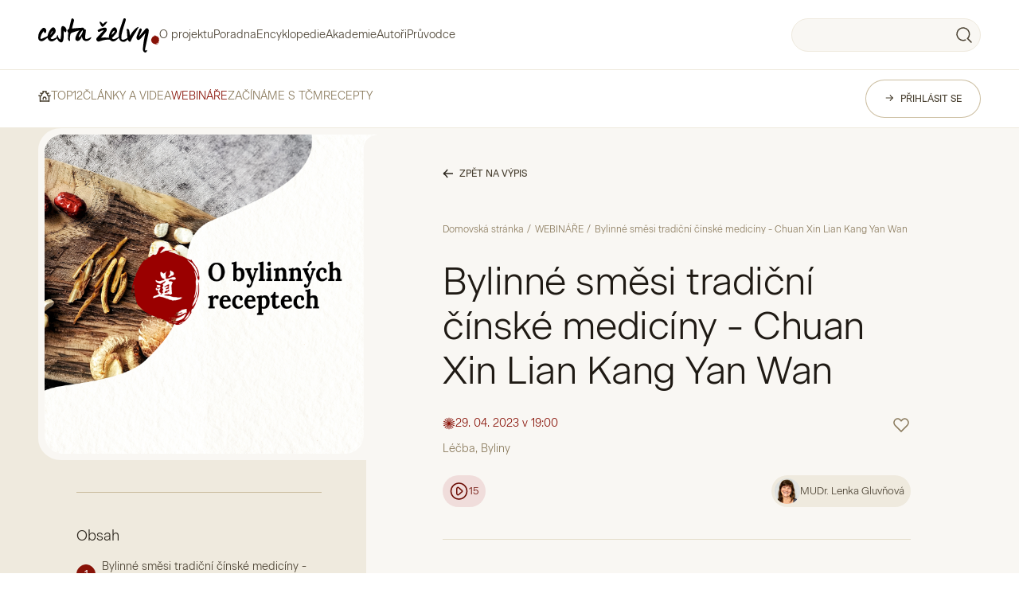

--- FILE ---
content_type: text/html; charset=windows-1250
request_url: https://www.cestazelvy.cz/clanky-bylinne-smesi-tradicni-cinske-mediciny-chuan-xin-lian-kang-yan-wan.html
body_size: 25580
content:

<!DOCTYPE html>
<html lang="cs" dir="ltr" prefix="og: http://ogp.me/ns#" class="no-js">

<head>

  <link rel="preload" href="/fonts/lora-v26-latin-ext_latin-regular.woff2" as="font" type="font/woff2" crossorigin>
<link rel="preload" href="/fonts/lora-v26-latin-ext_latin-500.woff2" as="font" type="font/woff2" crossorigin>
<link rel="preload" href="/fonts/BeausiteClassicWeb-Light.woff2" as="font" type="font/woff2" crossorigin>
<link rel="preload" href="/fonts/BeausiteClassicWeb-Clear.woff2" as="font" type="font/woff2" crossorigin>
<link rel="preload" href="/fonts/BeausiteClassicWeb-Regular.woff2" as="font" type="font/woff2" crossorigin>
<link rel="preload" href="/fonts/BeausiteClassicWeb-Medium.woff2" as="font" type="font/woff2" crossorigin>
<link rel="preload" href="/fonts/BeausiteClassicWeb-Bold.woff2" as="font" type="font/woff2" crossorigin>

<meta name="viewport" content="width=device-width, initial-scale=1">
<meta name="format-detection" content="telephone=no">

<style>

    @font-face {
        font-family: 'Lora';
        font-style: normal;
        font-weight: 300;
        font-display: swap;
        src: local(''),
        url('/fonts/lora-v26-latin-ext_latin-regular.woff2') format('woff2'),
        url('/fonts/lora-v26-latin-ext_latin-regular.woff') format('woff');
    }


    @font-face {
        font-family: 'Lora';
        font-style: normal;
        font-weight: 400;
        font-display: swap;
        src: local(''),
        url('/fonts/lora-v26-latin-ext_latin-500.woff2') format('woff2'),
        url('/fonts/lora-v26-latin-ext_latin-500.woff') format('woff');
    }
	    @font-face {
        font-family: 'Beausite Classic';
        font-style: normal;
        font-weight: 300;
        font-display: swap;
        src: url('/fonts/BeausiteClassicWeb-Light.woff2') format('woff2'),
        url('/fonts/BeausiteClassicWeb-Light.woff') format('woff');
    }

    @font-face {
        font-family: 'Beausite Classic';
        font-style: normal;
        font-weight: 350;
        font-display: swap;
        src: url('/fonts/BeausiteClassicWeb-Clear.woff2') format('woff2'),
        url('/fonts/BeausiteClassicWeb-Clear.woff') format('woff');
    }

    @font-face {
        font-family: 'Beausite Classic';
        font-style: normal;
        font-weight: 400;
        font-display: swap;
        src: url('/fonts/BeausiteClassicWeb-Regular.woff2') format('woff2'),
        url('/fonts/BeausiteClassicWeb-Regular.woff') format('woff');
    }

    @font-face {
        font-family: 'Beausite Classic';
        font-style: normal;
        font-weight: 500;
        font-display: swap;
        src: url('/fonts/BeausiteClassicWeb-Medium.woff2') format('woff2'),
        url('/fonts/BeausiteClassicWeb-Medium.woff') format('woff');
    }

    @font-face {
        font-family: 'Beausite Classic';
        font-style: normal;
        font-weight: 700;
        font-display: swap;
        src: url('/fonts/BeausiteClassicWeb-Bold.woff2') format('woff2'),
        url('/fonts/BeausiteClassicWeb-Bold.woff') format('woff');
    }

</style>


<title>Bylinné směsi tradiční čínské medicíny - Chuan Xin Lian Kang Yan Wan - Cesta Želvy</title>
	
<meta charset="windows-1250" /><meta name="robots" content="index, follow" /><meta name="description" content="Bylinné směsi tradiční čínské medicíny - Chuan Xin Lian Kang Yan Wan - Webinář o bylinných směsích tradiční čínské medicíny s terapeutkou MUDr. Lenkou Gluvňovou - Chuan Xin Lian Kang Yan Wan - Redakce" />
<meta http-equiv='content-language' content='cs'>
<link href="styles.css?timestamp=1731400823" media="all" rel="stylesheet" type="text/css" />
<script type='text/javascript' src='js/libs/jquery-3.5.1.min.js'></script>



<link rel="stylesheet" href="https://www.cestazelvy.cz/shared/imgs_system/swiper/swiper.min.css" type="text/css" />

<script type="text/javascript" src="https://www.cestazelvy.cz/shared/jquery.forms.js"></script>
<script type="text/javascript" src="https://www.cestazelvy.cz/shared/eshop.js"></script>
<script type='text/javascript' src='https://www.cestazelvy.cz/js/libs/ve22/ModalBoxManager.js'></script>
<script type='text/javascript' src='https://www.cestazelvy.cz/js/libs/ve22/ModalBoxWindow.js'></script>
<script type='text/javascript' src='https://www.cestazelvy.cz/js/libs/ve22/ModalBoxButton.js'></script>
<script type='text/javascript' src='https://www.cestazelvy.cz/js/libs/ve22/ModalBoxButtonClose.js'></script>
<script type='text/javascript' src='https://cdnjs.cloudflare.com/ajax/libs/Swiper/3.1.0/js/swiper.jquery.umd.js'></script>
<script type='text/javascript' src='/js/libs/petiteVue/petite-vue.js'></script>
<link rel="stylesheet" type="text/css" href="https://www.cestazelvy.cz/shared/imgs_system/cookies/cookies.css"  />
<meta name="facebook-domain-verification" content="tbol6cwq5xfwyxvskxs7dkpygt1xbs" />
<meta property="og:image" content="https://www.cestazelvy.cz/files/mod_clanky/3159.jpg?t=1679511700" />
<link rel="image_src" href="https://www.cestazelvy.cz/files/mod_clanky/3159.jpg?t=1679511700" />

<meta property="og:type" content="article" />
<meta property="og:site_name" content="Cesta Želvy" />
<meta property="og:title" content="Bylinné směsi tradiční čínské medicíny - Chuan Xin Lian Kang Yan Wan" />
<meta property="og:description" content="Bylinné směsi tradiční čínské medicíny - Chuan Xin Lian Kang Yan Wan - Webinář o bylinných směsích tradiční čínské medicíny s terapeutkou MUDr. Lenkou Gluvňovou - Chuan Xin Lian Kang Yan Wan - Redakce"/>
<link rel="alternate" type="application/rss+xml" href="clanky-rss.xml" title="RSS feed" />
<link rel="alternate" type="application/rss+xml" href="clanky-rss.xml?cil=36" title="RSS feed - Webináře" />

<script>
window.dataLayer = window.dataLayer || [];
function gtag(){dataLayer.push(arguments);}
window.dataLayer.push({"event":"page_view","url":"https:\/\/www.cestazelvy.cz\/clanky-bylinne-smesi-tradicni-cinske-mediciny-chuan-xin-lian-kang-yan-wan.html","fb_event_id":"696e195b591c5","_clear":true}); 
console.log("dataLayer.push", {"event":"page_view","url":"https:\/\/www.cestazelvy.cz\/clanky-bylinne-smesi-tradicni-cinske-mediciny-chuan-xin-lian-kang-yan-wan.html","fb_event_id":"696e195b591c5","_clear":true});
</script><script> 
window.dataLayer = window.dataLayer || [];
function gtag() {dataLayer.push(arguments);}
gtag('consent', 'default', {"functionality_storage":"granted","personalization_storage":"denied","analytics_storage":"denied","ad_storage":"denied"}); 
window.dataLayer.push({'event': 'default_consent'}); 
</script>

			<!-- Google Tag Manager -->
			<script>(function(w,d,s,l,i){w[l]=w[l]||[];w[l].push({'gtm.start':
			new Date().getTime(),event:'gtm.js'});var f=d.getElementsByTagName(s)[0],
			j=d.createElement(s),dl=l!='dataLayer'?'&l='+l:'';j.async=true;j.src=
			'https://www.googletagmanager.com/gtm.js?id='+i+dl;f.parentNode.insertBefore(j,f);
			})(window,document,'script','dataLayer','GTM-N88RQ6H');</script>
			<!-- End Google Tag Manager -->
<link rel="apple-touch-icon" sizes="180x180" href="/apple-touch-icon.png">
<link rel="icon" type="image/png" sizes="32x32" href="/favicon-32x32.png">
<link rel="icon" type="image/png" sizes="16x16" href="/favicon-16x16.png">
<link rel="manifest" href="/site.webmanifest">
<link rel="mask-icon" href="/safari-pinned-tab.svg" color="#6a0900">
<meta name="msapplication-TileColor" content="#da532c">
<meta name="theme-color" content="#ffffff">
<meta name="viewport" content="width=device-width, initial-scale=1, maximum-scale=1">


<script src="https://cdn.jsdelivr.net/npm/jquery-validation@1.19.5/dist/jquery.validate.js"></script>
<!--<script src="https://cdn.jsdelivr.net/npm/@popperjs/core@2.11.6/dist/umd/popper.min.js"></script>-->
<script src="https://cdn.jsdelivr.net/npm/bootstrap@5.2.3/dist/js/bootstrap.bundle.min.js" integrity="sha384-kenU1KFdBIe4zVF0s0G1M5b4hcpxyD9F7jL+jjXkk+Q2h455rYXK/7HAuoJl+0I4" crossorigin="anonymous"></script>

</head>

<body class="is-layout-3 is-page-modul is-type-clanky is-file-precist article-type-webinar">
<script>
  document.documentElement.className = document.documentElement.className.replace('no-js', 'js');
</script>

<header
    id="headerSearch"
    class="c-header js_mobile_menu"
    data-api-url="https://www.cestazelvy.cz/apimato/v1/zelva-search/query"
    @vue:mounted="onMounted"
>

    <div class="notice__wrapper " id="placicky_1664" ></div>
    <div class="c-header__wrap">

      <div class="c-header__top l-col-12 l-col-sm-10 l-col-lg-20">

        <div class="l-container u-px-2 u-py-2">

          <div class="u-d-flex l-align-items-center l-justify-content-between u-gap-2 u-mx-1 u-mx-sm-2 u-mx-lg-4">

            <div class="u-d-flex l-align-items-center u-gap-4">

              <div class="c-header__logo">

                <input type="checkbox" name="navMenuToggle" id="navMenuToggle" class="visually-hidden">

                <label for="navMenuToggle" id="nav-icon1" class="hamburger-mobile u-mr-2">

                  <span></span>
                  <span></span>
                  <span></span>

                </label>

                <a href="/"><img src="svg/logo.svg" alt="Cesta želvy" width="152" height="48" /></a>
              </div>

              <nav class="c-nav">

  <ul class="c-nav__nav u-m-0 u-px-3 u-py-2 u-pb-5 u-p-lg-0 u-pb-lg-0" role="navigation">

    <div class="u-d-flex u-d-lg-none  l-align-items-center l-justify-content-between u-gap-6 u-mb-2">
        <div class="c-search">

    
    <div class="c-search__fulltext">
        <form method="get" @submit.prevent="makeSearch">
            <input v-model="headerSearchQuery" type="text" name="q" id="fulltext-search-2238-input" placeholder="" class="c-search__input">
            <input type="submit" value="Hledej" id="fulltext-search-2238-button" class="c-search__button " onmouseover="this.className='c-search__button x'" onmouseout="this.className='c-search__button'">
        </form>
    </div>
</div>
    </div>

    <li class='c-nav__item'><a href='o-projektu.html' class='' id='menu-9' title='O projektu'>O projektu<span class='c-nav__item--ticket'></span></a></li><li class='c-nav__item'><a href='poradna.html' class='' id='menu-8' title='Poradna'>Poradna<span class='c-nav__item--ticket'></span></a></li><li class='c-nav__item'><a href='encyklopedie.html' class='' id='menu-7' title='Encyklopedie'>Encyklopedie<span class='c-nav__item--ticket'></span></a></li><li class='c-nav__item'><a href='akademie.html' class='' id='menu-5' title='Akademie'>Akademie<span class='c-nav__item--ticket'></span></a></li><li class='c-nav__item'><a href='autori.html' class='' id='menu-30' title='Autoři'>Autoři<span class='c-nav__item--ticket'></span></a></li><li class='c-nav__item'><a href='pruvodce.html' class='' id='menu-31' title='Průvodce'>Průvodce<span class='c-nav__item--ticket'></span></a></li>
    <div class="u-d-lg-none u-my-2">
      <div class="c-separator c-separator__primary-30"></div>
    </div>

    <div class="u-d-lg-none u-pb-6">
      <ul class="c-nav-sub u-ml-0">

  <li class="c-nav-sub__item u-d-none u-d-lg-inline-block"><a href="/">
      <svg fill="none" height="16" viewBox="0 0 16 16" width="16" xmlns="http://www.w3.org/2000/svg">
        <g fill="#494031">
          <path d="m6.25 1.25h-.75v1.5h.75zm3.49989 1.5h.75001v-1.5h-.75001zm-3.49989 0h3.49989v-1.5h-3.49989z"/>
          <path d="m2.75 13.25h-.75v1.5h.75zm10.4997 1.5h.75v-1.5h-.75zm-10.4997 0h10.4997v-1.5h-10.4997z"/>
          <path d="m1.80566 13.9998v.75h1.5v-.75zm1.5-6.3748v-.75h-1.5v.75zm0 6.3748v-6.3748h-1.5v6.3748z"/>
          <path d="m12.6943 13.9998v.75h1.5v-.75zm1.5-6.3748v-.75h-1.5v.75zm0 6.3748v-6.3748h-1.5v6.3748z"/>
          <path d="m7.00026 2v-.75h-1.5v.75zm-3.48704 1.43373-.67557-.32572-.65145 1.35115.67558.32573zm1.98704-1.43373v.5674h1.5v-.5674zm0 .5674c0 .48511-.11078.73138-.20375.85434-.08829.11676-.21518.19523-.40599.23593-.432.09216-1.02081-.05206-1.3773-.22394l-.65144 1.35116c.51848.24998 1.46105.52763 2.34168.33977.46552-.0993.94025-.33631 1.28952-.79823.34457-.45572.50728-1.05133.50728-1.75903z"/>
          <path d="m8.99974 2v-.75h1.49996v.75zm3.48706 1.43373.6756-.32572.6514 1.35115-.6756.32573zm-1.9871-1.43373v.5674h-1.49996v-.5674zm0 .5674c0 .48511.1108.73138.2038.85434.0883.11676.2152.19523.406.23593.432.09216 1.0208-.05206 1.3773-.22394l.6514 1.35116c-.5185.24998-1.461.52763-2.3417.33977-.4655-.0993-.94021-.33631-1.28948-.79823-.34457-.45572-.50728-1.05133-.50728-1.75903z"/>
          <path d="m5.24972 5v-.75h-1.5v.75zm-3.924 1.43373-.675572-.32572-.65144893 1.35115.67557693.32573zm2.424-1.43373v.5674h1.5v-.5674zm0 .5674c0 .45392-.12141.68259-.23189.80567-.11758.13098-.30256.23055-.57478.28033-.57859.10582-1.29199-.06281-1.61733-.21967l-.651444 1.35116c.549634.265 1.586104.51824 2.538624.34404.49334-.09022 1.01924-.30613 1.42114-.75383.409-.4556.61568-1.06881.61568-1.8077z"/>
          <path d="m10.7503 5v-.75h1.5v.75zm3.924 1.43373.6756-.32572.6514 1.35115-.6756.32573zm-2.424-1.43373v.5674h-1.5v-.5674zm0 .5674c0 .45392.1214.68259.2319.80567.1176.13098.3025.23055.5747.28033.5786.10582 1.292-.06281 1.6174-.21967l.6514 1.35116c-.5496.265-1.5861.51824-2.5386.34404-.4933-.09022-1.0192-.30613-1.4211-.75383-.409-.4556-.6157-1.06881-.6157-1.8077z"/>
        </g>
        <path d="m6.25 11.5312v-.8438c0-.9319.78348-1.6874 1.74995-1.6874s1.74994.7555 1.74994 1.6874v.8438" stroke="#494031" stroke-linecap="square" stroke-width="1.5"/>
      </svg>
    </a>
  </li>

  <li class='c-nav-sub__item'><a href='top12.html' class='' id='menu-68' title='TOP12'>TOP12<span class='c-nav-sub__item--ticket'></span></a></li><li class='c-nav-sub__item'><a href='clanky-videa-podcasty.html' class='' id='menu-15' title='ČLÁNKY A VIDEA'>ČLÁNKY A VIDEA<span class='c-nav-sub__item--ticket'></span></a></li><li class='c-nav-sub__item'><a href='webinare-a-seminare.html' class='on' id='menu-14' title='WEBINÁŘE'>WEBINÁŘE<span class='c-nav-sub__item--ticket'></span></a></li><li class='c-nav-sub__item'><a href='zaciname-s-tcm.html' class='' id='menu-12' title='ZAČÍNÁME S TČM'>ZAČÍNÁME S TČM<span class='c-nav-sub__item--ticket'></span></a></li><li class='c-nav-sub__item'><a href='recepty.html' class='' id='menu-11' title='RECEPTY'>RECEPTY<span class='c-nav-sub__item--ticket'></span></a></li>

</ul>
    </div>

    <!--  lang pro mobil
    <div class="u-d-lg-none u-my-2">
      <div class="c-separator c-separator__primary-30"></div>
    </div>



    <div class="u-d-lg-none">
      
      <div class="c-lang">
        <ul class="c-lang__wrap u-d-flex l-align-items-center l-justify-content-center u-gap-1">
          <li class="c-lang__item"><a href="#">cs</a></li>
          <li class="c-lang__item active"><a href="#">sk</a></li>
          <li class="c-lang__item"><a href="#">en</a></li>
          <li class="c-lang__item"><a href="#">pl</a></li>
        </ul>
      </div>

    </div>
    -->

  </ul>

</nav>

            </div>

            <div class="u-d-flex l-align-items-center l-justify-content-end u-gap-2">

              <div class="u-d-none u-d-lg-block">

                <div class="c-search">

    
    <div class="c-search__fulltext">
        <form method="get" @submit.prevent="makeSearch">
            <input v-model="headerSearchQuery" type="text" name="q" id="fulltext-search-2238-input" placeholder="" class="c-search__input">
            <input type="submit" value="Hledej" id="fulltext-search-2238-button" class="c-search__button " onmouseover="this.className='c-search__button x'" onmouseout="this.className='c-search__button'">
        </form>
    </div>
</div>

                
              </div>

            </div>

          </div>

        </div>

      </div>


      <div class="c-header__bottom l-col-8 l-col-sm-10 l-col-lg-20">

          <div class="l-container u-px-2 u-py-lg-3">

              <div class="l-row c-header__bottom-wrap u-mx-1 u-mx-sm-2 u-mx-lg-3">

                  <div class="u-d-none u-d-lg-block l-col-lg-13">

                     <ul class="c-nav-sub u-ml-0">

  <li class="c-nav-sub__item u-d-none u-d-lg-inline-block"><a href="/">
      <svg fill="none" height="16" viewBox="0 0 16 16" width="16" xmlns="http://www.w3.org/2000/svg">
        <g fill="#494031">
          <path d="m6.25 1.25h-.75v1.5h.75zm3.49989 1.5h.75001v-1.5h-.75001zm-3.49989 0h3.49989v-1.5h-3.49989z"/>
          <path d="m2.75 13.25h-.75v1.5h.75zm10.4997 1.5h.75v-1.5h-.75zm-10.4997 0h10.4997v-1.5h-10.4997z"/>
          <path d="m1.80566 13.9998v.75h1.5v-.75zm1.5-6.3748v-.75h-1.5v.75zm0 6.3748v-6.3748h-1.5v6.3748z"/>
          <path d="m12.6943 13.9998v.75h1.5v-.75zm1.5-6.3748v-.75h-1.5v.75zm0 6.3748v-6.3748h-1.5v6.3748z"/>
          <path d="m7.00026 2v-.75h-1.5v.75zm-3.48704 1.43373-.67557-.32572-.65145 1.35115.67558.32573zm1.98704-1.43373v.5674h1.5v-.5674zm0 .5674c0 .48511-.11078.73138-.20375.85434-.08829.11676-.21518.19523-.40599.23593-.432.09216-1.02081-.05206-1.3773-.22394l-.65144 1.35116c.51848.24998 1.46105.52763 2.34168.33977.46552-.0993.94025-.33631 1.28952-.79823.34457-.45572.50728-1.05133.50728-1.75903z"/>
          <path d="m8.99974 2v-.75h1.49996v.75zm3.48706 1.43373.6756-.32572.6514 1.35115-.6756.32573zm-1.9871-1.43373v.5674h-1.49996v-.5674zm0 .5674c0 .48511.1108.73138.2038.85434.0883.11676.2152.19523.406.23593.432.09216 1.0208-.05206 1.3773-.22394l.6514 1.35116c-.5185.24998-1.461.52763-2.3417.33977-.4655-.0993-.94021-.33631-1.28948-.79823-.34457-.45572-.50728-1.05133-.50728-1.75903z"/>
          <path d="m5.24972 5v-.75h-1.5v.75zm-3.924 1.43373-.675572-.32572-.65144893 1.35115.67557693.32573zm2.424-1.43373v.5674h1.5v-.5674zm0 .5674c0 .45392-.12141.68259-.23189.80567-.11758.13098-.30256.23055-.57478.28033-.57859.10582-1.29199-.06281-1.61733-.21967l-.651444 1.35116c.549634.265 1.586104.51824 2.538624.34404.49334-.09022 1.01924-.30613 1.42114-.75383.409-.4556.61568-1.06881.61568-1.8077z"/>
          <path d="m10.7503 5v-.75h1.5v.75zm3.924 1.43373.6756-.32572.6514 1.35115-.6756.32573zm-2.424-1.43373v.5674h-1.5v-.5674zm0 .5674c0 .45392.1214.68259.2319.80567.1176.13098.3025.23055.5747.28033.5786.10582 1.292-.06281 1.6174-.21967l.6514 1.35116c-.5496.265-1.5861.51824-2.5386.34404-.4933-.09022-1.0192-.30613-1.4211-.75383-.409-.4556-.6157-1.06881-.6157-1.8077z"/>
        </g>
        <path d="m6.25 11.5312v-.8438c0-.9319.78348-1.6874 1.74995-1.6874s1.74994.7555 1.74994 1.6874v.8438" stroke="#494031" stroke-linecap="square" stroke-width="1.5"/>
      </svg>
    </a>
  </li>

  <li class='c-nav-sub__item'><a href='top12.html' class='' id='menu-68' title='TOP12'>TOP12<span class='c-nav-sub__item--ticket'></span></a></li><li class='c-nav-sub__item'><a href='clanky-videa-podcasty.html' class='' id='menu-15' title='ČLÁNKY A VIDEA'>ČLÁNKY A VIDEA<span class='c-nav-sub__item--ticket'></span></a></li><li class='c-nav-sub__item'><a href='webinare-a-seminare.html' class='on' id='menu-14' title='WEBINÁŘE'>WEBINÁŘE<span class='c-nav-sub__item--ticket'></span></a></li><li class='c-nav-sub__item'><a href='zaciname-s-tcm.html' class='' id='menu-12' title='ZAČÍNÁME S TČM'>ZAČÍNÁME S TČM<span class='c-nav-sub__item--ticket'></span></a></li><li class='c-nav-sub__item'><a href='recepty.html' class='' id='menu-11' title='RECEPTY'>RECEPTY<span class='c-nav-sub__item--ticket'></span></a></li>

</ul>

                  </div>

                  <div class="l-col-lg-7">

                     <div class="c-header-user">

  
  <div class="c-header-user__wrap">

  <a href="users-login.html?backlink=/clanky-bylinne-smesi-tradicni-cinske-mediciny-chuan-xin-lian-kang-yan-wan.html" class="c-button c-button--secondary c-button--medium c-header-user__login"><svg fill="none" class="c-button__icon" height="16" viewBox="0 0 16 16" width="16" xmlns="http://www.w3.org/2000/svg"><path d="m1 8h12m0 0c-2.4974 1.47653-3.63001 2.569-5.14286 5m5.14286-5c-2.4974-1.47653-3.63001-2.569-5.14286-5" stroke="#494031" stroke-width="1.5"/></svg><svg fill="none" class="c-button__mobile" height="16" viewBox="0 0 16 16" width="16" xmlns="http://www.w3.org/2000/svg"><g stroke="#494031" stroke-linecap="round" stroke-linejoin="round" stroke-width="1.5"><path d="m7.99616 7.53333c1.80413 0 3.26664-1.46253 3.26664-3.26666s-1.46251-3.26667-3.26664-3.26667-3.26667 1.46254-3.26667 3.26667 1.46254 3.26666 3.26667 3.26666z"/><path d="m1.92969 15c0-1.609.63916-3.1521 1.77688-4.2898 1.13772-1.13772 2.6808-1.77688 4.28978-1.77688s3.15205.63916 4.28975 1.77688c1.1378 1.1377 1.7769 2.6808 1.7769 4.2898"/></g></svg><span class="c-button__text">Přihlásit se</span></a>
  </div>

</div>

                  </div>

              </div>

          </div>

      </div>

    </div>

    <!-- bottom floating menu -->
<div class="c-mobile-bottom-menu u-position-fixed u-d-flex l-justify-content-center u-d-lg-none">

  <div class="c-mobile-bottom-menu__box u-d-flex l-flex-column u-px-2 c-collapse jq-collapse-multi">

    <div class="c-collapse__panel jq-collapse-multi-panel ">


      <div class="search-mobile l-flex-row l-align-items-center l-justify-content-center">

        <div class="u-pt-2 u-pb-1">

          <div class="c-search">

    
    <div class="c-search__fulltext">
        <form method="get" @submit.prevent="makeSearch">
            <input v-model="headerSearchQuery" type="text" name="q" id="fulltext-search-2238-input" placeholder="" class="c-search__input">
            <input type="submit" value="Hledej" id="fulltext-search-2238-button" class="c-search__button " onmouseover="this.className='c-search__button x'" onmouseout="this.className='c-search__button'">
        </form>
    </div>
</div>

        </div>

      </div>


      <ul class="c-mobile-bottom-menu__list u-py-3 l-flex-column l-align-items-center">

        <li class='c-mobile-bottom-menu__item'><a href='top12.html' class='' id='menu-68' title='TOP12'>TOP12</a></li><li class='c-mobile-bottom-menu__item'><a href='clanky-videa-podcasty.html' class='' id='menu-15' title='ČLÁNKY A VIDEA'>ČLÁNKY A VIDEA</a></li><li class='c-mobile-bottom-menu__item'><a href='webinare-a-seminare.html' class='on' id='menu-14' title='WEBINÁŘE'>WEBINÁŘE</a></li><li class='c-mobile-bottom-menu__item'><a href='zaciname-s-tcm.html' class='' id='menu-12' title='ZAČÍNÁME S TČM'>ZAČÍNÁME S TČM</a></li><li class='c-mobile-bottom-menu__item'><a href='recepty.html' class='' id='menu-11' title='RECEPTY'>RECEPTY</a></li>
      </ul>

    </div>

    <input type="checkbox" id="c-collapse-mobile-bottom-menu" name="c-collapse-unique-id[]" aria-hidden="true" class="c-collapse__control jq-collapse-multi-control">
    <input type="checkbox" id="c-collapse-search" name="c-collapse-unique-id[]" aria-hidden="true" class="c-collapse__control jq-collapse-multi-control">

    <div class="c-mobile-bottom-menu__buttons u-d-flex l-flex-row">
      <!-- homepage -->
      <a href="/" class="c-mobile-bottom-menu__button u-d-flex l-align-items-center l-justify-content-center ">
        <svg xmlns="http://www.w3.org/2000/svg" width="25" height="24" fill="none"><path fill="currentColor" d="M10.35 3.25H9.6v1.5h.75v-1.5Zm4.5 1.5h.75v-1.5h-.75v1.5Zm-4.5 0h4.5v-1.5h-4.5v1.5ZM5.85 19.25H5.1v1.5h.75v-1.5Zm13.5 1.5h.75v-1.5h-.75v1.5Zm-13.5 0h13.5v-1.5H5.85v1.5Z"/><path fill="currentColor" d="M4.85 20v.75h1.5V20h-1.5Zm1.5-8.5v-.75h-1.5v.75h1.5Zm0 8.5v-8.5h-1.5V20h1.5ZM18.85 20v.75h1.5V20h-1.5Zm1.5-8.5v-.75h-1.5v.75h1.5Zm0 8.5v-8.5h-1.5V20h1.5ZM11.1 4v-.75H9.6V4h1.5ZM6.748 6.142l-.671-.336-.671 1.342.67.335.672-1.341ZM9.6 4v.757h1.5V4H9.6Zm0 .757c0 .689-.152 1.08-.313 1.3-.154.212-.368.337-.646.399-.611.135-1.413-.074-1.893-.314l-.671 1.341c.644.322 1.811.676 2.888.438.565-.126 1.126-.42 1.534-.98.402-.551.6-1.283.6-2.184H9.6ZM14.1 4v-.75h1.5V4h-1.5Zm4.352 2.142.67-.336.671 1.342-.67.335-.671-1.341ZM15.599 4v.757h-1.5V4h1.5Zm0 .757c0 .689.153 1.08.313 1.3.155.212.368.337.646.399.611.135 1.413-.074 1.894-.314l.67 1.341c-.644.322-1.811.676-2.888.438-.565-.126-1.125-.42-1.534-.98-.401-.551-.6-1.283-.6-2.184h1.5Z"/><path fill="currentColor" d="M8.85 8v-.75h-1.5V8h1.5Zm-4.915 2.142-.67-.336-.672 1.342.671.335.671-1.341ZM7.349 8v.757h1.5V8h-1.5Zm0 .757c0 .66-.172 1.032-.362 1.25-.194.225-.48.373-.855.444-.79.15-1.748-.085-2.197-.31l-.67 1.342c.676.338 1.968.666 3.146.442.608-.115 1.237-.388 1.71-.935.479-.553.728-1.303.728-2.233h-1.5ZM16.35 8v-.75h1.5V8h-1.5Zm4.914 2.142.671-.336.67 1.342-.67.335-.67-1.341ZM17.85 8v.757h-1.5V8h1.5Zm0 .757c0 .66.172 1.032.362 1.25.194.225.48.373.856.444.79.15 1.748-.085 2.196-.31l.671 1.342c-.676.338-1.968.666-3.147.442-.608-.115-1.236-.388-1.71-.935-.478-.553-.728-1.303-.728-2.233h1.5Z"/><path stroke="currentColor" stroke-linecap="square" stroke-width="1.5" d="M10.35 17.375V16.25a2.25 2.25 0 1 1 4.5 0v1.125"/></svg>
      </a>
      <label for="c-collapse-search" class="c-mobile-bottom-menu__button c-collapse-search u-d-flex l-align-items-center l-justify-content-center">
        <svg class="c-mobile-bottom-menu__icon-opened" xmlns="http://www.w3.org/2000/svg" width="25" height="24" fill="none"><path fill="currentColor" d="m17.194 16.394-.53-.53-.53.53.53.53.53-.53Zm-8.36 1.777.27-.7-.27.7Zm5.893.7a.75.75 0 1 0-.537-1.4l.537 1.4Zm6.543 2.66a.75.75 0 1 0 1.06-1.061l-1.06 1.06Zm-3.546-4.606a8.596 8.596 0 0 0 2.506-5.629l-1.498-.079a7.096 7.096 0 0 1-2.068 4.647l1.06 1.06Zm2.506-5.629a8.596 8.596 0 0 0-1.904-5.86l-1.165.944a7.096 7.096 0 0 1 1.571 4.837l1.498.079Zm-1.904-5.86a8.596 8.596 0 0 0-5.336-3.08l-.234 1.481A7.096 7.096 0 0 1 17.16 6.38l1.165-.944Zm-5.336-3.08a8.596 8.596 0 0 0-6.026 1.281l.817 1.258a7.096 7.096 0 0 1 4.975-1.058l.234-1.481ZM6.964 3.637a8.596 8.596 0 0 0-3.621 4.985l1.449.388A7.096 7.096 0 0 1 7.78 4.895l-.817-1.258ZM3.343 8.622a8.596 8.596 0 0 0 .644 6.127l1.336-.68a7.096 7.096 0 0 1-.531-5.06l-1.45-.387Zm.644 6.127a8.596 8.596 0 0 0 4.579 4.123l.537-1.4a7.096 7.096 0 0 1-3.78-3.404l-1.336.681Zm4.579 4.123a8.596 8.596 0 0 0 6.161 0l-.537-1.401a7.096 7.096 0 0 1-5.087 0l-.537 1.4ZM22.33 20.47l-4.606-4.606-1.06 1.06 4.605 4.606 1.061-1.06Z"/></svg>
        <svg class="c-mobile-bottom-menu__icon-closed" xmlns="http://www.w3.org/2000/svg" width="16" height="16" fill="none"><path stroke="currentColor" stroke-linecap="round" stroke-linejoin="round" stroke-width="1.5" d="M3 13 13 3M13 13 3 3"/></svg>
      </label>
      <label for="c-collapse-mobile-bottom-menu" class="c-mobile-bottom-menu__button c-collapse-mobile-bottom-menu c-mobile-bottom-menu__button--menu u-d-flex l-align-items-center l-justify-content-center">
        <svg class="c-mobile-bottom-menu__icon-opened" xmlns="http://www.w3.org/2000/svg" width="16" height="16" fill="none"><g stroke="currentColor" stroke-linecap="round" stroke-linejoin="round" stroke-width="1.5" clip-path="url(#a)"><path d="M3.8 6.6a2.8 2.8 0 1 0 0-5.6 2.8 2.8 0 0 0 0 5.6ZM3.8 15a2.8 2.8 0 1 0 0-5.6 2.8 2.8 0 0 0 0 5.6ZM12.2 6.6a2.8 2.8 0 1 0 0-5.6 2.8 2.8 0 0 0 0 5.6ZM12.2 15a2.8 2.8 0 1 0 0-5.6 2.8 2.8 0 0 0 0 5.6Z"/></g><defs><clipPath id="a"><path fill="#fff" d="M0 0h16v16H0z"/></clipPath></defs></svg>
        <svg class="c-mobile-bottom-menu__icon-closed" xmlns="http://www.w3.org/2000/svg" width="16" height="16" fill="none"><path stroke="currentColor" stroke-linecap="round" stroke-linejoin="round" stroke-width="1.5" d="M3 13 13 3M13 13 3 3"/></svg>
      </label>
      <!-- encyclopedia -->
      <a href="encyklopedie.html" class="c-mobile-bottom-menu__button u-d-flex l-align-items-center l-justify-content-center ">
        <svg xmlns="http://www.w3.org/2000/svg" width="25" height="24" fill="none"><path stroke="currentColor" stroke-linecap="square" stroke-linejoin="round" stroke-width="1.5" d="M6.217 7.022v12.1a1.872 1.872 0 0 0 2.206 1.848l7.865-1.404a2.983 2.983 0 0 0 2.466-2.95V7.822A1.045 1.045 0 0 0 17.5 6.81L8.415 8.483a1.881 1.881 0 1 1-.669-3.703L17.5 3M15.7 4l1 2.5"/></svg>
      </a>
      <!-- community -->
      <a href="komunita.html" class="c-mobile-bottom-menu__button u-d-flex l-align-items-center l-justify-content-center ">
        <svg xmlns="http://www.w3.org/2000/svg" width="25" height="24" fill="none"><path stroke="currentColor" stroke-linecap="round" stroke-linejoin="round" stroke-width="1.5" d="M12.992 3a8.376 8.376 0 0 0-7.336 4.31 8.393 8.393 0 0 0 .208 8.51L3.399 21l5.175-2.466a8.39 8.39 0 0 0 12.505-4.835 8.407 8.407 0 0 0-4.341-9.823A8.388 8.388 0 0 0 12.992 3v0Z"/></svg>
      </a>
    </div>

  </div>

</div>

    <div class="c-modal-search">
  <div
    class="modal fade"
    id="modalSearch"
    tabindex="-1"
    aria-labelledby="modalSearchLabel"
    aria-hidden="true"
  >
    <div class="modal-dialog">
      <div class="modal-content l-overflow-hidden">

        <div
          class="modal-header u-bg-primary-20 u-px-2 u-px-sm-4 u-px-lg-6 u-py-5"
        >
          <div class="u-mb-4">
            <div class="c-separator c-separator__primary-40"></div>
          </div>

          <div
            class="modal-header__headline l-align-items-start l-align-items-md-center"
          >
            <span
              class="u-font-headline-2 modal-title u-pl-md-1 u-pl-md-0"
              id="modalSearchLabel"
            >
              Váš průvodce zdravým životním stylem
            </span>

            <div class="u-d-flex">
              <button type="button" class="c-button c-button--secondary c-modal-account-type__button-close c-button--rounded u-ml-2" data-bs-dismiss="modal" aria-label="Close">
                <svg
                  width="16"
                  height="16"
                  fill="none"
                  xmlns="http://www.w3.org/2000/svg"
                  aria-hidden="true"
                >
                  <path
                    d="M3 13 13 3M13 13 3 3"
                    stroke="currentColor"
                    stroke-width="1.5"
                    stroke-linecap="round"
                    stroke-linejoin="round"
                  />
                </svg>
              </button>
            </div>

          </div>

          <form class="c-form" @submit.prevent="makeSearch">
            <div class="c-search u-mt-4 u-mt-lg-6 u-mb-4">
              <div class="u-position-relative">
                <input
                  v-model="headerSearchQuery"
                  type="search"
                  name="searchFull"
                  id="searchFull"
                  class="form-control c-search__input-full"
                  placeholder="Napište co hledáte..."
                  @input="makeSearchDebounced"
                />

                <div v-cloak class="c-alert-floating__wrapper">
                  <div v-if="apiState === 'sync'" class="c-alert-floating__label">
                    <svg
                      width="16"
                      height="16"
                      viewBox="0 0 24 24"
                      xmlns="http://www.w3.org/2000/svg"
                      aria-hidden="true"
                    >
                      <path
                        fill="currentColor"
                        d="M19.91 15.51h-4.53a1 1 0 0 0 0 2h2.4A8 8 0 0 1 4 12a1 1 0 0 0-2 0 10 10 0 0 0 16.88 7.23V21a1 1 0 0 0 2 0v-4.5a1 1 0 0 0-.97-.99ZM12 2a10 10 0 0 0-6.88 2.77V3a1 1 0 0 0-2 0v4.5a1 1 0 0 0 1 1h4.5a1 1 0 0 0 0-2h-2.4A8 8 0 0 1 20 12a1 1 0 0 0 2 0A10 10 0 0 0 12 2Z"
                      />
                    </svg>
                    <span>Hledám</span>
                  </div>
                  <div v-if="apiState === 'err'" class="c-alert-floating__label c-alert-floating__label-error">
                    <svg
                      width="16"
                      height="16"
                      viewBox="0 0 24 24"
                      xmlns="http://www.w3.org/2000/svg"
                      aria-hidden="true"
                    >
                      <path
                        fill="currentColor"
                        d="M12 7a1 1 0 0 0-1 1v4a1 1 0 0 0 2 0V8a1 1 0 0 0-1-1Zm0 8a1 1 0 1 0 1 1 1 1 0 0 0-1-1Zm9.71-7.44-5.27-5.27a1.05 1.05 0 0 0-.71-.29H8.27a1.05 1.05 0 0 0-.71.29L2.29 7.56a1.05 1.05 0 0 0-.29.71v7.46a1.05 1.05 0 0 0 .29.71l5.27 5.27a1.05 1.05 0 0 0 .71.29h7.46a1.05 1.05 0 0 0 .71-.29l5.27-5.27a1.05 1.05 0 0 0 .29-.71V8.27a1.05 1.05 0 0 0-.29-.71ZM20 15.31 15.31 20H8.69L4 15.31V8.69L8.69 4h6.62L20 8.69Z"
                      />
                    </svg>
                    <span> Chyba v komunikaci s API </span>
                  </div>
                  <div v-if="apiState === 'length'" class="c-alert-floating__label c-alert-floating__label-error">
                    <svg
                      width="16"
                      height="16"
                      viewBox="0 0 24 24"
                      xmlns="http://www.w3.org/2000/svg"
                      aria-hidden="true"
                    >
                      <path
                        fill="currentColor"
                        d="M12 7a1 1 0 0 0-1 1v4a1 1 0 0 0 2 0V8a1 1 0 0 0-1-1Zm0 8a1 1 0 1 0 1 1 1 1 0 0 0-1-1Zm9.71-7.44-5.27-5.27a1.05 1.05 0 0 0-.71-.29H8.27a1.05 1.05 0 0 0-.71.29L2.29 7.56a1.05 1.05 0 0 0-.29.71v7.46a1.05 1.05 0 0 0 .29.71l5.27 5.27a1.05 1.05 0 0 0 .71.29h7.46a1.05 1.05 0 0 0 .71-.29l5.27-5.27a1.05 1.05 0 0 0 .29-.71V8.27a1.05 1.05 0 0 0-.29-.71ZM20 15.31 15.31 20H8.69L4 15.31V8.69L8.69 4h6.62L20 8.69Z"
                      />
                    </svg>
                    <span> Zadejte min 3 písmena </span>
                  </div>
                </div>

              </div>
            </div>
            <fieldset class="c-fieldset u-p-0 u-mb-4">
              <legend class="visually-hidden">Typ příspěvku</legend>
              <div
                class="c-search__type-list u-d-flex l-align-items-center u-flex-wrap"
              >
                                <div class="c-check form-check">
                  <input
                    v-model="marks"
                    type="checkbox"
                    value="mark_experience_cteni"
                    name="articleType"
                    id="articleType-mark_experience_cteni"
                    class="form-check-input"
                    @change="makeSearch"
                  />
                  <label
                    for="articleType-mark_experience_cteni"
                    class="form-check-label c-form__checkbox-label"
                  >
                    Ke čtení                  </label>
                </div>
                                <div class="c-check form-check">
                  <input
                    v-model="marks"
                    type="checkbox"
                    value="mark_experience_poslech"
                    name="articleType"
                    id="articleType-mark_experience_poslech"
                    class="form-check-input"
                    @change="makeSearch"
                  />
                  <label
                    for="articleType-mark_experience_poslech"
                    class="form-check-label c-form__checkbox-label"
                  >
                    K poslechu                  </label>
                </div>
                                <div class="c-check form-check">
                  <input
                    v-model="marks"
                    type="checkbox"
                    value="mark_experience_shlednuti"
                    name="articleType"
                    id="articleType-mark_experience_shlednuti"
                    class="form-check-input"
                    @change="makeSearch"
                  />
                  <label
                    for="articleType-mark_experience_shlednuti"
                    class="form-check-label c-form__checkbox-label"
                  >
                    Ke shlédnutí                  </label>
                </div>
                              </div>
            </fieldset>

            <div class="u-mb-4">
              <div class="c-separator c-separator__primary-30"></div>
            </div>

            <div
              class="c-search__category-list-wrapper l-overflow-auto"
            >
              <fieldset
                class="c-fieldset c-search__category-list u-p-0 u-d-flex"
              >
                <legend class="visually-hidden">
                  Kategorie výsledků
                </legend>
                                  <div for="searchCategory0" class="c-chip c-chip--light u-d-flex">
                    <input
                      v-model="marks"
                      value="mark_cat_author"
                      id="searchCategory-mark_cat_author"
                      name="searchCategory-mark_cat_author"
                      type="checkbox"
                      class="c-chip__checkbox"
                      @change="makeSearch"
                    />
                    <label for="searchCategory-mark_cat_author" class="c-chip__label">
                      Autoři                      <svg
                        class="c-chip__icon"
                        fill="none"
                        xmlns="http://www.w3.org/2000/svg"
                        aria-hidden="true"
                      >
                        <g>
                          <path
                            d="M1 4h6M4 7V1"
                            stroke="currentColor"
                            stroke-width="1.5"
                            stroke-linecap="round"
                            stroke-linejoin="round"
                          />
                        </g>
                      </svg>
                    </label>
                  </div>
                                  <div for="searchCategory0" class="c-chip c-chip--light u-d-flex">
                    <input
                      v-model="marks"
                      value="mark_cat_discussion"
                      id="searchCategory-mark_cat_discussion"
                      name="searchCategory-mark_cat_discussion"
                      type="checkbox"
                      class="c-chip__checkbox"
                      @change="makeSearch"
                    />
                    <label for="searchCategory-mark_cat_discussion" class="c-chip__label">
                      Diskuze                      <svg
                        class="c-chip__icon"
                        fill="none"
                        xmlns="http://www.w3.org/2000/svg"
                        aria-hidden="true"
                      >
                        <g>
                          <path
                            d="M1 4h6M4 7V1"
                            stroke="currentColor"
                            stroke-width="1.5"
                            stroke-linecap="round"
                            stroke-linejoin="round"
                          />
                        </g>
                      </svg>
                    </label>
                  </div>
                                  <div for="searchCategory0" class="c-chip c-chip--light u-d-flex">
                    <input
                      v-model="marks"
                      value="mark_cat_encyclopedia"
                      id="searchCategory-mark_cat_encyclopedia"
                      name="searchCategory-mark_cat_encyclopedia"
                      type="checkbox"
                      class="c-chip__checkbox"
                      @change="makeSearch"
                    />
                    <label for="searchCategory-mark_cat_encyclopedia" class="c-chip__label">
                      Encyklopedie                      <svg
                        class="c-chip__icon"
                        fill="none"
                        xmlns="http://www.w3.org/2000/svg"
                        aria-hidden="true"
                      >
                        <g>
                          <path
                            d="M1 4h6M4 7V1"
                            stroke="currentColor"
                            stroke-width="1.5"
                            stroke-linecap="round"
                            stroke-linejoin="round"
                          />
                        </g>
                      </svg>
                    </label>
                  </div>
                                  <div for="searchCategory0" class="c-chip c-chip--light u-d-flex">
                    <input
                      v-model="marks"
                      value="mark_cat_article"
                      id="searchCategory-mark_cat_article"
                      name="searchCategory-mark_cat_article"
                      type="checkbox"
                      class="c-chip__checkbox"
                      @change="makeSearch"
                    />
                    <label for="searchCategory-mark_cat_article" class="c-chip__label">
                      Články                      <svg
                        class="c-chip__icon"
                        fill="none"
                        xmlns="http://www.w3.org/2000/svg"
                        aria-hidden="true"
                      >
                        <g>
                          <path
                            d="M1 4h6M4 7V1"
                            stroke="currentColor"
                            stroke-width="1.5"
                            stroke-linecap="round"
                            stroke-linejoin="round"
                          />
                        </g>
                      </svg>
                    </label>
                  </div>
                                  <div for="searchCategory0" class="c-chip c-chip--light u-d-flex">
                    <input
                      v-model="marks"
                      value="mark_cat_video"
                      id="searchCategory-mark_cat_video"
                      name="searchCategory-mark_cat_video"
                      type="checkbox"
                      class="c-chip__checkbox"
                      @change="makeSearch"
                    />
                    <label for="searchCategory-mark_cat_video" class="c-chip__label">
                      Video                      <svg
                        class="c-chip__icon"
                        fill="none"
                        xmlns="http://www.w3.org/2000/svg"
                        aria-hidden="true"
                      >
                        <g>
                          <path
                            d="M1 4h6M4 7V1"
                            stroke="currentColor"
                            stroke-width="1.5"
                            stroke-linecap="round"
                            stroke-linejoin="round"
                          />
                        </g>
                      </svg>
                    </label>
                  </div>
                                  <div for="searchCategory0" class="c-chip c-chip--light u-d-flex">
                    <input
                      v-model="marks"
                      value="mark_cat_podcast"
                      id="searchCategory-mark_cat_podcast"
                      name="searchCategory-mark_cat_podcast"
                      type="checkbox"
                      class="c-chip__checkbox"
                      @change="makeSearch"
                    />
                    <label for="searchCategory-mark_cat_podcast" class="c-chip__label">
                      Podcast                      <svg
                        class="c-chip__icon"
                        fill="none"
                        xmlns="http://www.w3.org/2000/svg"
                        aria-hidden="true"
                      >
                        <g>
                          <path
                            d="M1 4h6M4 7V1"
                            stroke="currentColor"
                            stroke-width="1.5"
                            stroke-linecap="round"
                            stroke-linejoin="round"
                          />
                        </g>
                      </svg>
                    </label>
                  </div>
                                  <div for="searchCategory0" class="c-chip c-chip--light u-d-flex">
                    <input
                      v-model="marks"
                      value="mark_cat_exerciseMeditation"
                      id="searchCategory-mark_cat_exerciseMeditation"
                      name="searchCategory-mark_cat_exerciseMeditation"
                      type="checkbox"
                      class="c-chip__checkbox"
                      @change="makeSearch"
                    />
                    <label for="searchCategory-mark_cat_exerciseMeditation" class="c-chip__label">
                      Cvičení / Meditace                      <svg
                        class="c-chip__icon"
                        fill="none"
                        xmlns="http://www.w3.org/2000/svg"
                        aria-hidden="true"
                      >
                        <g>
                          <path
                            d="M1 4h6M4 7V1"
                            stroke="currentColor"
                            stroke-width="1.5"
                            stroke-linecap="round"
                            stroke-linejoin="round"
                          />
                        </g>
                      </svg>
                    </label>
                  </div>
                                  <div for="searchCategory0" class="c-chip c-chip--light u-d-flex">
                    <input
                      v-model="marks"
                      value="mark_cat_webinarAlreadyPast"
                      id="searchCategory-mark_cat_webinarAlreadyPast"
                      name="searchCategory-mark_cat_webinarAlreadyPast"
                      type="checkbox"
                      class="c-chip__checkbox"
                      @change="makeSearch"
                    />
                    <label for="searchCategory-mark_cat_webinarAlreadyPast" class="c-chip__label">
                      Webinář již proběhlý                      <svg
                        class="c-chip__icon"
                        fill="none"
                        xmlns="http://www.w3.org/2000/svg"
                        aria-hidden="true"
                      >
                        <g>
                          <path
                            d="M1 4h6M4 7V1"
                            stroke="currentColor"
                            stroke-width="1.5"
                            stroke-linecap="round"
                            stroke-linejoin="round"
                          />
                        </g>
                      </svg>
                    </label>
                  </div>
                                  <div for="searchCategory0" class="c-chip c-chip--light u-d-flex">
                    <input
                      v-model="marks"
                      value="mark_cat_webinarFuture"
                      id="searchCategory-mark_cat_webinarFuture"
                      name="searchCategory-mark_cat_webinarFuture"
                      type="checkbox"
                      class="c-chip__checkbox"
                      @change="makeSearch"
                    />
                    <label for="searchCategory-mark_cat_webinarFuture" class="c-chip__label">
                      Webinář - budoucí                      <svg
                        class="c-chip__icon"
                        fill="none"
                        xmlns="http://www.w3.org/2000/svg"
                        aria-hidden="true"
                      >
                        <g>
                          <path
                            d="M1 4h6M4 7V1"
                            stroke="currentColor"
                            stroke-width="1.5"
                            stroke-linecap="round"
                            stroke-linejoin="round"
                          />
                        </g>
                      </svg>
                    </label>
                  </div>
                                  <div for="searchCategory0" class="c-chip c-chip--light u-d-flex">
                    <input
                      v-model="marks"
                      value="mark_cat_seminarFuture"
                      id="searchCategory-mark_cat_seminarFuture"
                      name="searchCategory-mark_cat_seminarFuture"
                      type="checkbox"
                      class="c-chip__checkbox"
                      @change="makeSearch"
                    />
                    <label for="searchCategory-mark_cat_seminarFuture" class="c-chip__label">
                      Seminář - budoucí                      <svg
                        class="c-chip__icon"
                        fill="none"
                        xmlns="http://www.w3.org/2000/svg"
                        aria-hidden="true"
                      >
                        <g>
                          <path
                            d="M1 4h6M4 7V1"
                            stroke="currentColor"
                            stroke-width="1.5"
                            stroke-linecap="round"
                            stroke-linejoin="round"
                          />
                        </g>
                      </svg>
                    </label>
                  </div>
                                  <div for="searchCategory0" class="c-chip c-chip--light u-d-flex">
                    <input
                      v-model="marks"
                      value="mark_cat_recipesKitchen"
                      id="searchCategory-mark_cat_recipesKitchen"
                      name="searchCategory-mark_cat_recipesKitchen"
                      type="checkbox"
                      class="c-chip__checkbox"
                      @change="makeSearch"
                    />
                    <label for="searchCategory-mark_cat_recipesKitchen" class="c-chip__label">
                      Recepty kuchyně                      <svg
                        class="c-chip__icon"
                        fill="none"
                        xmlns="http://www.w3.org/2000/svg"
                        aria-hidden="true"
                      >
                        <g>
                          <path
                            d="M1 4h6M4 7V1"
                            stroke="currentColor"
                            stroke-width="1.5"
                            stroke-linecap="round"
                            stroke-linejoin="round"
                          />
                        </g>
                      </svg>
                    </label>
                  </div>
                                  <div for="searchCategory0" class="c-chip c-chip--light u-d-flex">
                    <input
                      v-model="marks"
                      value="mark_cat_recipesCosmetics"
                      id="searchCategory-mark_cat_recipesCosmetics"
                      name="searchCategory-mark_cat_recipesCosmetics"
                      type="checkbox"
                      class="c-chip__checkbox"
                      @change="makeSearch"
                    />
                    <label for="searchCategory-mark_cat_recipesCosmetics" class="c-chip__label">
                      Recepty kosmetika                      <svg
                        class="c-chip__icon"
                        fill="none"
                        xmlns="http://www.w3.org/2000/svg"
                        aria-hidden="true"
                      >
                        <g>
                          <path
                            d="M1 4h6M4 7V1"
                            stroke="currentColor"
                            stroke-width="1.5"
                            stroke-linecap="round"
                            stroke-linejoin="round"
                          />
                        </g>
                      </svg>
                    </label>
                  </div>
                                  <div for="searchCategory0" class="c-chip c-chip--light u-d-flex">
                    <input
                      v-model="marks"
                      value="mark_cat_questionnaire"
                      id="searchCategory-mark_cat_questionnaire"
                      name="searchCategory-mark_cat_questionnaire"
                      type="checkbox"
                      class="c-chip__checkbox"
                      @change="makeSearch"
                    />
                    <label for="searchCategory-mark_cat_questionnaire" class="c-chip__label">
                      Kvíz                      <svg
                        class="c-chip__icon"
                        fill="none"
                        xmlns="http://www.w3.org/2000/svg"
                        aria-hidden="true"
                      >
                        <g>
                          <path
                            d="M1 4h6M4 7V1"
                            stroke="currentColor"
                            stroke-width="1.5"
                            stroke-linecap="round"
                            stroke-linejoin="round"
                          />
                        </g>
                      </svg>
                    </label>
                  </div>
                              </fieldset>
            </div>
          </form>
        </div>

        <div class="modal-body">
          <div v-if="apiState === 'sync'" class="modal-body__overlay"></div>

          <div>

            <div
              v-if="!resultExists && apiState !== 'sync'"
              class="u-bg-primary-10 u-pt-5 u-px-2 u-pl-lg-6"
            >
              <div
                class="c-search__content u-d-flex l-justify-content-between l-flex-column l-flex-lg-row l-align-items-center u-mr-2 u-mr-lg-6"
              >
                <div class="u-px-2 u-px-lg-0 u-mb-4 u-mb-lg-0">
                  <span class="c-search__not-found-title u-mb-0">
                    Tahle cesta nikam nevede
                  </span>
                  <p class="c-search__not-found-description l-col-lg-17">
                    Na vaše hledání jsme nic nenašli. Zapracujeme na tom a
                    třeba příště vyšlapeme novou stezku. Díky vám.
                    Inspirujte se, co hledají ostatní.
                  </p>
                </div>
                <img src="/imgs/search/not-found.png" alt="" />
              </div>
            </div>


            <div
              v-for="(group, index) in suggestionGroups"
              :key="'group-' + index"
              class="c-search__group u-py-3 u-py-lg-5 u-px-2 u-px-lg-6"
              :class="[ index % 2 === 0 ? 'u-bg-primary-10' : 'u-bg-white-100' ]"
            >
              
<div class="u-mb-4">
  <div class="c-separator c-separator__primary-30"></div>
</div>

<!-- GROUP HEADER -->
<div
  class="u-d-flex l-justify-content-between l-align-items-end u-mb-4 u-ml-2 u-gap-2"
>
  <div>
    <h3 class="c-search__category-title">
      {{ group.group.headline }}
    </h3>
  </div>
  <div class="u-d-flex">
    <div
      class="c-button c-button--secondary c-button--medium c-button--rounded u-mr-1 u-d-flex"
      :class="'js--c-search__content-prev-' + index"
    >
      <svg
        xmlns="http://www.w3.org/2000/svg"
        width="16"
        height="16"
        fill="none"
      >
        <g>
          <path
            stroke="#494031"
            stroke-width="1.5"
            d="M13 8H1m0 0c2.497 1.477 3.63 2.57 5.143 5M1 8c2.497-1.476 3.63-2.569 5.143-5"
          />
        </g>
      </svg>
    </div>
    <div
      class="c-button c-button--secondary c-button--medium c-button--rounded u-d-flex"
      :class="'js--c-search__content-next-' + index"
    >
      <svg
        xmlns="http://www.w3.org/2000/svg"
        width="16"
        height="16"
        fill="none"
      >
        <path
          stroke="#494031"
          stroke-width="1.5"
          d="M1 8h12m0 0c-2.497 1.477-3.63 2.57-5.143 5M13 8c-2.497-1.476-3.63-2.569-5.143-5"
        />
      </svg>
    </div>
  </div>
</div>
<!-- END GROUP HEADER -->

<!-- GROUP BODY -->
<div
  v-if="group.result.items.length"
  class="swiper swiper-container"
  :data-loop="isSwiperActive(group)"
  :data-slides-per-view="group.group.type === 'author' ? 5 : 3"
  :class="[ 'swiper-' + index ]"
>
  <div class="swiper-wrapper c-search__content u-d-flex">
    <div
      v-for="item in group.result.items"
      :key="item.id"
      class="item swiper-slide"
    >
      <div
        v-if="group.group.type !== 'author'"
        v-html="sanitizeHtml(item.html)"
        class="c-search__content-wrapper"
      ></div>
      <div
        v-if="group.group.type === 'author'"
        class="c-search__content-wrapper c-author-list__item c-author-teaser u-px-3 u-pt-4 u-pb-0"
      >
        <a :href="item.url" class="not-decoration u-gap-2">
          <div class="c-author-teaser__top">
            <div class="c-author-teaser__badge">
              {{ item.roleName }}
            </div>
            <div class="c-author-teaser__name">
              <div class="c-author-teaser__name-text">
                {{ item.name }}
              </div>
              <p class="c-author-teaser__name-description">
                {{ item.about }}
              </p>
            </div>
          </div>
          <div class="c-author-teaser__bottom">
            <img
              class="c-author-teaser__bottom-image"
              :src="item.image.src"
              :alt="item.name"
            />
          </div>
        </a>
      </div>
    </div>
  </div>
</div>
<div v-if="!group.result.items.length">
  <div class="c-search__content">
    <div class="c-search__not-found-title c-search__not-found-title--small u-px-2">
      Žádné položky v této kategorii neodpovídají vašemu hledání
    </div>
  </div>
</div>
            </div>
          </div>


          <div
            v-for="(group, index) in resultGroups"
            :key="'group-' + index"
            class="c-search__group u-py-3 u-py-lg-5 u-px-2 u-px-lg-6"
            :class="[ index % 2 === 0 ? 'u-bg-primary-10' : 'u-bg-white-100' ]"
          >
            
<div class="u-mb-4">
  <div class="c-separator c-separator__primary-30"></div>
</div>

<!-- GROUP HEADER -->
<div
  class="u-d-flex l-justify-content-between l-align-items-end u-mb-4 u-ml-2 u-gap-2"
>
  <div>
    <h3 class="c-search__category-title">
      {{ group.group.headline }}
    </h3>
  </div>
  <div class="u-d-flex">
    <div
      class="c-button c-button--secondary c-button--medium c-button--rounded u-mr-1 u-d-flex"
      :class="'js--c-search__content-prev-' + index"
    >
      <svg
        xmlns="http://www.w3.org/2000/svg"
        width="16"
        height="16"
        fill="none"
      >
        <g>
          <path
            stroke="#494031"
            stroke-width="1.5"
            d="M13 8H1m0 0c2.497 1.477 3.63 2.57 5.143 5M1 8c2.497-1.476 3.63-2.569 5.143-5"
          />
        </g>
      </svg>
    </div>
    <div
      class="c-button c-button--secondary c-button--medium c-button--rounded u-d-flex"
      :class="'js--c-search__content-next-' + index"
    >
      <svg
        xmlns="http://www.w3.org/2000/svg"
        width="16"
        height="16"
        fill="none"
      >
        <path
          stroke="#494031"
          stroke-width="1.5"
          d="M1 8h12m0 0c-2.497 1.477-3.63 2.57-5.143 5M13 8c-2.497-1.476-3.63-2.569-5.143-5"
        />
      </svg>
    </div>
  </div>
</div>
<!-- END GROUP HEADER -->

<!-- GROUP BODY -->
<div
  v-if="group.result.items.length"
  class="swiper swiper-container"
  :data-loop="isSwiperActive(group)"
  :data-slides-per-view="group.group.type === 'author' ? 5 : 3"
  :class="[ 'swiper-' + index ]"
>
  <div class="swiper-wrapper c-search__content u-d-flex">
    <div
      v-for="item in group.result.items"
      :key="item.id"
      class="item swiper-slide"
    >
      <div
        v-if="group.group.type !== 'author'"
        v-html="sanitizeHtml(item.html)"
        class="c-search__content-wrapper"
      ></div>
      <div
        v-if="group.group.type === 'author'"
        class="c-search__content-wrapper c-author-list__item c-author-teaser u-px-3 u-pt-4 u-pb-0"
      >
        <a :href="item.url" class="not-decoration u-gap-2">
          <div class="c-author-teaser__top">
            <div class="c-author-teaser__badge">
              {{ item.roleName }}
            </div>
            <div class="c-author-teaser__name">
              <div class="c-author-teaser__name-text">
                {{ item.name }}
              </div>
              <p class="c-author-teaser__name-description">
                {{ item.about }}
              </p>
            </div>
          </div>
          <div class="c-author-teaser__bottom">
            <img
              class="c-author-teaser__bottom-image"
              :src="item.image.src"
              :alt="item.name"
            />
          </div>
        </a>
      </div>
    </div>
  </div>
</div>
<div v-if="!group.result.items.length">
  <div class="c-search__content">
    <div class="c-search__not-found-title c-search__not-found-title--small u-px-2">
      Žádné položky v této kategorii neodpovídají vašemu hledání
    </div>
  </div>
</div>
          </div>
        </div>

      </div>
    </div>
  </div>
  <div class="modal-backdrop fade"></div>
</div>

</header>

<div class="u-bg-primary-10">

  <div class="l-container u-position-relative">

    <div class="c-sidebar__backdrop c-sidebar__backdrop-left"></div>

    <div class="l-row">

      <div class="l-col-lg-7 c-sidebar c-sidebar-image ">

        <div class="c-sidebar__wrapper">

                      <div class="c-sidebar-image__border">
              <div class="c-sidebar-image__image u-mt-2 u-mt-lg-0">
                <img
                  src="https://www.cestazelvy.cz/files/thumbs/mod_clanky/3159.3482467143.jpg"
                  width="1080"
                  height="718"
                  alt="Bylinné směsi tradiční čínské medicíny - Chuan Xin Lian Kang Yan Wan"
                />
              </div>
            </div>
          

          <div class="u-d-none u-d-lg-block c-sidebar__content c-sidebar__content-responsive-full u-px-lg-6">

            <!-- the sticky part of the sidebar content -->
            <div class="c-sidebar__sticky u-py-5">

              <!-- progress bar -->
              <div class="c-progress u-mb-5">
                <div class="c-progress__wrapper">
                  <div
                    id="scroll-progress-bar"
                    class="c-progress__line"
                  ></div>
                </div>
              </div>

              <div class="u-mb-5">
                        <div class="c-toc u-mb-5">
          <h2 class="c-toc__title u-mb-2">Obsah</h2>
          <nav class="c-toc__nav c-toc-round">
            <ol class="c-toc__list">
                              <li class="c-toc__item is-active">
                  <span class="c-toc__item-badge">1</span>
                  <a href="#bylinne-smesi-tradicni-cinske-mediciny---chuan-xin-lian-kang-yan-wan" class="c-toc__item-text">Bylinné směsi tradiční čínské medicíny - Chuan Xin Lian Kang Yan Wan</a>
                </li>
                          </ol>
          </nav>
        </div>
                    </div>

              
              
              <hr class="c-separator c-separator__primary-40 u-mt-5 u-mb-3"/>

              <div>
                <div class="c-sidebar__title-label u-mb-2">
                  Líbí se vám článek? Sdílejte ho dál
                </div>
                <div class="u-d-flex l-justify-content-between l-align-items-center">
                  <div class="u-d-flex u-gap-1 l-align-items-center">
                        <a href="https://www.facebook.com/sharer/sharer.php?u=https%3A%2F%2Fwww.cestazelvy.cz%2Fclanky-bylinne-smesi-tradicni-cinske-mediciny-chuan-xin-lian-kang-yan-wan.html" class="c-social__icon-list-link" target="_blank">
      <span class="visually-hidden">Odkaz na ÄŤlĂˇnek</span>
      <svg width="24" height="24" fill="none" xmlns="http://www.w3.org/2000/svg" aria-hidden="true"><path d="M17.443 8.228h-3.785V6.531a.888.888 0 0 1 .889-.977h2.665V2h-3.847c-3.492 0-4.15 2.665-4.15 4.318v1.91H6.55v3.554h2.666V22h4.442V11.782h3.42l.365-3.554Z" stroke="currentColor" stroke-width="1.5" stroke-linecap="round" stroke-linejoin="round"/></svg>
    </a>
        <a href="https://twitter.com/intent/tweet?url=https%3A%2F%2Fwww.cestazelvy.cz%2Fclanky-bylinne-smesi-tradicni-cinske-mediciny-chuan-xin-lian-kang-yan-wan.html" class="c-social__icon-list-link" target="_blank">
      <span class="visually-hidden">Odkaz na ÄŤlĂˇnek</span>
      <svg width="24" height="24" fill="none" xmlns="http://www.w3.org/2000/svg" aria-hidden="true"><path d="m22 7.266-1.88-.805.985-2.148-2.29.76A4 4 0 0 0 16.13 4a4.036 4.036 0 0 0-4.027 4.027v.895c-3.168.653-5.933-1.074-8.501-4.027-.448 2.386 0 4.176 1.342 5.369L2 9.817a4.072 4.072 0 0 0 3.803 3.579l-2.46.895c.894 1.79 2.523 2.067 4.697 2.237A10.31 10.31 0 0 1 2 18.318c11.418 5.073 18.12-2.38 18.12-8.949v-.743L22 7.266Z" stroke="currentColor" stroke-width="1.5" stroke-linecap="round" stroke-linejoin="round"/></svg>
    </a>
        <a href="whatsapp://send?text=https%3A%2F%2Fwww.cestazelvy.cz%2Fclanky-bylinne-smesi-tradicni-cinske-mediciny-chuan-xin-lian-kang-yan-wan.html" data-action="share/whatsapp/share" class="c-social__icon-list-link c-social-only-mobile" target="_blank">
      <span class="visually-hidden">Odkaz na článek</span>
      <svg width="24" height="24" viewBox="0 0 32 32" fill="none" xmlns="http://www.w3.org/2000/svg">
<path d="M5.67497 22.125C4.18608 19.613 3.66528 16.6439 4.21035 13.7752C4.75543 10.9064 6.32888 8.33525 8.63532 6.54438C10.9418 4.75352 13.8226 3.86611 16.7369 4.04875C19.6513 4.2314 22.3988 5.47153 24.4636 7.53634C26.5284 9.60115 27.7685 12.3486 27.9512 15.263C28.1338 18.1774 27.2464 21.0582 25.4556 23.3646C23.6647 25.6711 21.0935 27.2445 18.2248 27.7896C15.356 28.3347 12.387 27.8139 9.87497 26.325V26.325L5.72497 27.5C5.55494 27.5497 5.37467 27.5528 5.20304 27.5089C5.03142 27.465 4.87476 27.3757 4.7495 27.2504C4.62423 27.1252 4.53497 26.9685 4.49107 26.7969C4.44717 26.6253 4.45024 26.445 4.49997 26.275L5.67497 22.125Z" stroke="currentColor" stroke-width="1.5" stroke-linecap="round" stroke-linejoin="round"/>
<path d="M19.0125 23C17.6967 23.0033 16.3932 22.7466 15.177 22.2446C13.9607 21.7426 12.8556 21.0052 11.9252 20.0748C10.9948 19.1444 10.2574 18.0393 9.75541 16.823C9.2534 15.6068 8.99667 14.3033 8.99997 12.9875C9.00328 12.0614 9.37349 11.1744 10.0295 10.5207C10.6855 9.86705 11.5739 9.50002 12.5 9.50003V9.50003C12.6528 9.49881 12.8031 9.5388 12.935 9.61579C13.067 9.69278 13.1758 9.80392 13.25 9.93753L14.7125 12.4875C14.7994 12.6425 14.8441 12.8177 14.8419 12.9955C14.8397 13.1732 14.7907 13.3472 14.7 13.5L13.525 15.4625C14.1268 16.8014 15.1986 17.8732 16.5375 18.475L18.5 17.3C18.6528 17.2093 18.8268 17.1603 19.0045 17.1581C19.1823 17.1559 19.3575 17.2006 19.5125 17.2875L22.0625 18.75C22.1961 18.8242 22.3072 18.933 22.3842 19.0649C22.4612 19.1969 22.5012 19.3472 22.5 19.5C22.4967 20.4251 22.1286 21.3116 21.4756 21.9669C20.8227 22.6222 19.9375 22.9934 19.0125 23V23Z" stroke="currentColor" stroke-width="1.5" stroke-linecap="round" stroke-linejoin="round"/>
</svg>
    </a>
        <a href="fb-messenger://share/?link=https%3A%2F%2Fwww.cestazelvy.cz%2Fclanky-bylinne-smesi-tradicni-cinske-mediciny-chuan-xin-lian-kang-yan-wan.html" class="c-social__icon-list-link c-social-only-mobile" target="_blank">
      <span class="visually-hidden">Odkaz na článek</span>
      <svg width="24" height="24" viewBox="0 0 32 32" fill="none" xmlns="http://www.w3.org/2000/svg">
<path d="M5.67497 22.125C4.18608 19.613 3.66528 16.6439 4.21035 13.7752C4.75543 10.9064 6.32888 8.33525 8.63532 6.54438C10.9418 4.75352 13.8226 3.86611 16.7369 4.04875C19.6513 4.2314 22.3988 5.47153 24.4636 7.53634C26.5284 9.60115 27.7685 12.3486 27.9512 15.263C28.1338 18.1774 27.2464 21.0582 25.4556 23.3646C23.6647 25.6711 21.0935 27.2445 18.2248 27.7896C15.356 28.3347 12.387 27.8139 9.87497 26.325V26.325L5.72497 27.5C5.55494 27.5497 5.37467 27.5528 5.20304 27.5089C5.03142 27.465 4.87476 27.3757 4.7495 27.2504C4.62423 27.1252 4.53497 26.9685 4.49107 26.7969C4.44717 26.6253 4.45024 26.445 4.49997 26.275L5.67497 22.125Z" stroke="currentColor" stroke-width="1.5" stroke-linecap="round" stroke-linejoin="round"/>
<path d="M10 18L14 14L18 18L22 14" stroke="currentColor" stroke-width="1.5" stroke-linecap="round" stroke-linejoin="round"/>
</svg>
    </a>
        <a href="mailto:?subject=Cesta želvy&amp;body=https%3A%2F%2Fwww.cestazelvy.cz%2Fclanky-bylinne-smesi-tradicni-cinske-mediciny-chuan-xin-lian-kang-yan-wan.html" class="c-social__icon-list-link" target="_blank">
      <span class="visually-hidden">Odkaz na článek</span>
      <svg width="24" height="24" viewBox="0 0 32 32" fill="none" xmlns="http://www.w3.org/2000/svg">
<path d="M4 7H28V24C28 24.2652 27.8946 24.5196 27.7071 24.7071C27.5196 24.8946 27.2652 25 27 25H5C4.73478 25 4.48043 24.8946 4.29289 24.7071C4.10536 24.5196 4 24.2652 4 24V7Z" stroke="currentColor" stroke-width="1.5" stroke-linecap="round" stroke-linejoin="round"/>
<path d="M28 7L16 18L4 7" stroke="currentColor" stroke-width="1.5" stroke-linecap="round" stroke-linejoin="round"/>
</svg>
    </a>
        <a href="#" class="c-social__icon-list-link" data-clipboard title="Zkopírovat odkaz na článek">
      <span class="visually-hidden">Odkaz na článek</span>
      <svg width="24" height="24" fill="none" xmlns="http://www.w3.org/2000/svg" aria-hidden="true"><path d="m10.287 8.327 1.993-3.451a3.331 3.331 0 0 1 4.536-1.216v0a3.33 3.33 0 0 1 1.215 4.536l-2.324 4.027a3.332 3.332 0 0 1-4.536 1.215" stroke="currentColor" stroke-width="1.5" stroke-linecap="round" stroke-linejoin="round"/><path d="m13.714 15.673-1.992 3.451a3.33 3.33 0 0 1-4.536 1.216v0a3.33 3.33 0 0 1-1.216-4.536l1.993-3.451a3.331 3.331 0 0 1 4.536-1.216" stroke="currentColor" stroke-width="1.5" stroke-linecap="round" stroke-linejoin="round"/></svg>
      <span data-clipboard-message class="c-social__icon-list-link__message u-font-footnote">Zkopírováno do schránky</span>
    </a>
                      </div>
                  <div>
                        <div class="btn-group dropend c-dropdown-favorite__dropend" id="p1ea331-user-list-heart-3159">

      <a href="#" class="dropdown-favorite c-metadata__first-like c-dropdown-favorite__button" data-bs-toggle="modal" data-bs-target="#favoritesUserMustBeLoggedIn">
        <svg width="24" height="24" fill="none" xmlns="http://www.w3.org/2000/svg" aria-hidden="true">
          <path d="M3.06 9.649a4.89 4.89 0 0 0 1.266 2.626L12.016 20l7.69-7.725a4.9 4.9 0 0 0 1.24-2.635 5.13 5.13 0 0 0-.434-2.927 4.948 4.948 0 0 0-1.4-1.743 4.407 4.407 0 0 0-1.961-.875 4.237 4.237 0 0 0-2.113.176 4.56 4.56 0 0 0-1.819 1.19l-1.203 1.318-1.203-1.318a4.569 4.569 0 0 0-1.828-1.216 4.238 4.238 0 0 0-2.13-.185 4.409 4.409 0 0 0-1.98.886 4.956 4.956 0 0 0-1.403 1.767 5.133 5.133 0 0 0-.412 2.936Z" stroke="currentColor" stroke-width="1.5" stroke-linecap="round"></path>
        </svg>
              </a>

      
    </div>
                      </div>
                </div>
              </div>

            </div>
          </div>
        </div>
      </div>

      <main class="l-col-lg-13 c-article-main u-position-relative">

        <div class="u-px-xxxl-6 u-py-5">

          <div class="u-mb-5 c-article-flex">

            <div class="c-article-main__wrapper">

              <div class="c-backlink u-d-flex l-align-items-center l-justify-content-between u-mb-5">

                                <a href="webinare-a-seminare.html" class="backlink__link">
                  <svg xmlns="http://www.w3.org/2000/svg" width="16" height="16" fill="none" aria-hidden="true"><path stroke="currentColor" stroke-width="1.5" d="M13 8H1m0 0c2.497 1.477 3.63 2.569 5.143 5M1 8c2.497-1.477 3.63-2.569 5.143-5"/></svg>                  <span class="c-backlink__text"> Zpět na výpis </span>
                </a>

                <div class="backlink__like">
                      <div class="btn-group dropend c-dropdown-favorite__dropend" id="p259f43-user-list-heart-3159">

      <a href="#" class="dropdown-favorite c-metadata__first-like c-dropdown-favorite__button" data-bs-toggle="modal" data-bs-target="#favoritesUserMustBeLoggedIn">
        <svg width="24" height="24" fill="none" xmlns="http://www.w3.org/2000/svg" aria-hidden="true">
          <path d="M3.06 9.649a4.89 4.89 0 0 0 1.266 2.626L12.016 20l7.69-7.725a4.9 4.9 0 0 0 1.24-2.635 5.13 5.13 0 0 0-.434-2.927 4.948 4.948 0 0 0-1.4-1.743 4.407 4.407 0 0 0-1.961-.875 4.237 4.237 0 0 0-2.113.176 4.56 4.56 0 0 0-1.819 1.19l-1.203 1.318-1.203-1.318a4.569 4.569 0 0 0-1.828-1.216 4.238 4.238 0 0 0-2.13-.185 4.409 4.409 0 0 0-1.98.886 4.956 4.956 0 0 0-1.403 1.767 5.133 5.133 0 0 0-.412 2.936Z" stroke="currentColor" stroke-width="1.5" stroke-linecap="round"></path>
        </svg>
              </a>

      
    </div>
                    </div>

              </div>

              <!-- breadcrumb -->

<nav aria-label="Breadcrumb" class="c-breadcrumb">

  <a href="https://www.cestazelvy.cz/" title="Cesta želvy je ten svět" class="c-breadcrumb__item-link">Domovská stránka</a><span class='c-breadcrumb__item-divider'>/</span> <a href="webinare-a-seminare.html" class="c-breadcrumb__item-link" title="Webináře a semináře">WEBINÁŘE</a><span class='c-breadcrumb__item-divider'>/</span> <span class="c-breadcrumb__item-link">Bylinné směsi tradiční čínské medicíny - Chuan Xin Lian Kang Yan Wan</span>
</nav>


              <h1 class="title u-mb-0" id="bylinne-smesi-tradicni-cinske-mediciny---chuan-xin-lian-kang-yan-wan">
                Bylinné směsi tradiční čínské medicíny - Chuan Xin Lian Kang Yan Wan              </h1>

              
              <div class="c-metadata">
                <div class="c-metadata__first u-mb-1">
                  <div class="c-metadata__first-text">
                                          <svg xmlns="http://www.w3.org/2000/svg" width="16" height="16" aria-hidden="true" viewBox="0 0 16 16"><path d="M7.4 15.28h1.2l-.32-5.76 1.96 5.44 1.08-.44-2.48-5.24 3.88 4.32.84-.88-4.28-3.84 5.2 2.48.48-1.12-5.48-1.92 5.8.28V7.4l-5.8.32 5.48-1.96-.48-1.08-5.2 2.48 4.28-3.88-.84-.84-3.88 4.28 2.48-5.2-1.08-.48-1.96 5.44L8.6.72H7.4l.28 5.8-1.92-5.48-1.12.48 2.48 5.2-3.84-4.28-.88.84 4.32 3.88-5.24-2.48-.44 1.08 5.44 1.96L.72 7.4v1.2l5.76-.28-5.44 1.92.44 1.12 5.24-2.48-4.32 3.84.88.88 3.84-4.32-2.48 5.24 1.12.44 1.92-5.44-.28 5.76Z" style="fill:#881207"></path></svg>                      <time datetime="29. 04. 2023 v 19:00" class="c-metadata__first-text-date u-text-secondary-80">29. 04. 2023 v 19:00</time>
                                        </div>
                  <div class="u-d-none u-d-lg-block">
                        <div class="btn-group dropend c-dropdown-favorite__dropend" id="p1e9917-user-list-heart-3159">

      <a href="#" class="dropdown-favorite c-metadata__first-like c-dropdown-favorite__button" data-bs-toggle="modal" data-bs-target="#favoritesUserMustBeLoggedIn">
        <svg width="24" height="24" fill="none" xmlns="http://www.w3.org/2000/svg" aria-hidden="true">
          <path d="M3.06 9.649a4.89 4.89 0 0 0 1.266 2.626L12.016 20l7.69-7.725a4.9 4.9 0 0 0 1.24-2.635 5.13 5.13 0 0 0-.434-2.927 4.948 4.948 0 0 0-1.4-1.743 4.407 4.407 0 0 0-1.961-.875 4.237 4.237 0 0 0-2.113.176 4.56 4.56 0 0 0-1.819 1.19l-1.203 1.318-1.203-1.318a4.569 4.569 0 0 0-1.828-1.216 4.238 4.238 0 0 0-2.13-.185 4.409 4.409 0 0 0-1.98.886 4.956 4.956 0 0 0-1.403 1.767 5.133 5.133 0 0 0-.412 2.936Z" stroke="currentColor" stroke-width="1.5" stroke-linecap="round"></path>
        </svg>
              </a>

      
    </div>
                      </div>
                </div>
                <div class="c-metadata__first u-mb-3">
                  <div class="c-metadata__first-text-categories">
                                                              <span>Léčba</span>
                                          <span>Byliny</span>
                                      </div>
                </div>
                <div class="c-metadata__second">

                  
                  
                  
                                      <div class="c-badge-length">
                      <svg width="25" height="24" fill="none" xmlns="http://www.w3.org/2000/svg" aria-hidden="true"><path d="M12.5 22c5.523 0 10-4.477 10-10s-4.477-10-10-10-10 4.477-10 10 4.477 10 10 10Z" stroke="currentColor" stroke-width="1.5" stroke-linecap="round" stroke-linejoin="round"/><path d="M9.833 15.209a1.45 1.45 0 0 0 2.41 1.093l4.16-3.635a.889.889 0 0 0 0-1.334l-4.16-3.644a1.458 1.458 0 0 0-2.41 1.093v6.427Z" stroke="currentColor" stroke-width="1.5" stroke-linecap="round" stroke-linejoin="round"/></svg>
                      15                    </div>
                                                        <a href="autor-lenka-gluvnova.html" class="c-badge-author">
                                              <img src="https://www.cestazelvy.cz/files/thumbs/fotografie_autoru/dsc08569-1-1.609843251.jpg" srcset="https://www.cestazelvy.cz/files/thumbs/fotografie_autoru/dsc08569-1-1.609843251.jpg 1x, https://www.cestazelvy.cz/files/thumbs/fotografie_autoru/dsc08569-1-1.226997648.jpg 2x" width="32" height="32" alt="MUDr. Lenka Gluvňová"/>
                                            MUDr. Lenka Gluvňová                    </a>
                                  </div>
              </div>
            </div>

            <div class="c-content-wrapper">
              <hr class="c-separator c-separator__primary-30 aa"/>
            </div>

            <div class="c-article-main__toc">
              <!-- contents (nav) -->
              <div class="u-py-5 u-mb-5">

                
                <hr class="c-separator c-separator__primary-40 u-mb-5"/>

                                  <div class="u-mt-5">
                            <div class="c-toc u-mb-5">
          <h2 class="c-toc__title u-mb-2">Obsah</h2>
          <nav class="c-toc__nav c-toc-round">
            <ol class="c-toc__list">
                              <li class="c-toc__item is-active">
                  <span class="c-toc__item-badge">1</span>
                  <a href="#bylinne-smesi-tradicni-cinske-mediciny---chuan-xin-lian-kang-yan-wan" class="c-toc__item-text">Bylinné směsi tradiční čínské medicíny - Chuan Xin Lian Kang Yan Wan</a>
                </li>
                          </ol>
          </nav>
        </div>
                        </div>
                
                
              </div>
            </div>

            <div class="c-article-main__wrapper"><div class="u-mt-6"><!--zacatek bloku webinare-->

	                <div class="u-mt-2 c-register-box u-px-2 u-p-4 u-px-md-4 u-bg-white-100 u-br-1 u-text-center">
                    <h5>Webinář již proběhl a má dostupný záznam pro přihlášené uživatele.</h5>
<!--                    <div class="u-mb-3">Pro zobrazení záznamu použijte odkaz z pozvánky v emailu.</div>-->
					                        <div class="c-seminar-buy__subscription u-mt-3 u-mt-xl-2 u-text-center u-text-xl-right">
                            Jste členem klubu? <a class="c-seminar-buy__subscription--login" href="/users-login.html?backlink=clanky-bylinne-smesi-tradicni-cinske-mediciny-chuan-xin-lian-kang-yan-wan.html">Přihlaste se.</a>
                        </div>
					                </div>
				

<div class="u-mt-5 u-mb-5">
	Webinář o bylinných směsích tradiční čínské medicíny s terapeutkou MUDr. Lenkou Gluvňovou - Chuan Xin Lian Kang Yan Wan</div>









</div><!--konec bloku webinare--></div><div class="c-content-wrapper"><div class="u-mt-6">



<div class="container-level-0 container-level-root">
	<!-- TEMPLATE VAR $COLUMN BEGIN -->
	







	<!-- TEMPLATE VAR $COLUMN END -->
</div>



</div>      <div class="u-mt-6">
                  <div class="u-mb-5">
            <div class="c-separator c-separator__primary-30"></div>
          </div>
                          <h2 class="u-font-headline-2 u-m-0 u-mb-4">
            Webinářem Vás provede          </h2>
                <div class="c-autor__container-auto">
                      <a href="autor-lenka-gluvnova.html" class="c-autor">
              <div class="c-autor__header">
                <div class="c-autor__title u-d-inline-flex u-br-1 u-bg-secondary-20 u-text-secondary-90 u-px-2 u-py-1">
                  <div class="u-font-description">Terapeut</div>
                </div>
                <div class="c-autor__name" role="text">MUDr. Lenka Gluvňová</div>
                                  <div class="c-autor__role" role="text">
                    Terapeutka TCM                  </div>
                                              </div>
              <div class="c-autor__cover">
                                  <picture>
                                        <img src="https://www.cestazelvy.cz/files/thumbs/fotografie_autoru/dsc08569-1-1.1010336325.jpg" srcset="https://www.cestazelvy.cz/files/thumbs/fotografie_autoru/dsc08569-1-1.1010336325.jpg 1x, https://www.cestazelvy.cz/files/thumbs/fotografie_autoru/dsc08569-1-1.1065753947.jpg 2x" alt="MUDr. Lenka Gluvňová">
                  </picture>
                              </div>
            </a>
                  </div>
      </div>
                  <hr class="c-separator c-separator__primary-30 u-my-6"/>
            <div>
              <div class="c-sidebar__title-label u-mb-2">
                Líbí se vám článek? Sdílejte ho dál
              </div>
              <div class="u-d-flex l-justify-content-between l-align-items-center">
                <div class="u-d-flex u-gap-1 l-align-items-center">
                      <a href="https://www.facebook.com/sharer/sharer.php?u=https%3A%2F%2Fwww.cestazelvy.cz%2Fclanky-bylinne-smesi-tradicni-cinske-mediciny-chuan-xin-lian-kang-yan-wan.html" class="c-social__icon-list-link" target="_blank">
      <span class="visually-hidden">Odkaz na ÄŤlĂˇnek</span>
      <svg width="24" height="24" fill="none" xmlns="http://www.w3.org/2000/svg" aria-hidden="true"><path d="M17.443 8.228h-3.785V6.531a.888.888 0 0 1 .889-.977h2.665V2h-3.847c-3.492 0-4.15 2.665-4.15 4.318v1.91H6.55v3.554h2.666V22h4.442V11.782h3.42l.365-3.554Z" stroke="currentColor" stroke-width="1.5" stroke-linecap="round" stroke-linejoin="round"/></svg>
    </a>
        <a href="https://twitter.com/intent/tweet?url=https%3A%2F%2Fwww.cestazelvy.cz%2Fclanky-bylinne-smesi-tradicni-cinske-mediciny-chuan-xin-lian-kang-yan-wan.html" class="c-social__icon-list-link" target="_blank">
      <span class="visually-hidden">Odkaz na ÄŤlĂˇnek</span>
      <svg width="24" height="24" fill="none" xmlns="http://www.w3.org/2000/svg" aria-hidden="true"><path d="m22 7.266-1.88-.805.985-2.148-2.29.76A4 4 0 0 0 16.13 4a4.036 4.036 0 0 0-4.027 4.027v.895c-3.168.653-5.933-1.074-8.501-4.027-.448 2.386 0 4.176 1.342 5.369L2 9.817a4.072 4.072 0 0 0 3.803 3.579l-2.46.895c.894 1.79 2.523 2.067 4.697 2.237A10.31 10.31 0 0 1 2 18.318c11.418 5.073 18.12-2.38 18.12-8.949v-.743L22 7.266Z" stroke="currentColor" stroke-width="1.5" stroke-linecap="round" stroke-linejoin="round"/></svg>
    </a>
        <a href="whatsapp://send?text=https%3A%2F%2Fwww.cestazelvy.cz%2Fclanky-bylinne-smesi-tradicni-cinske-mediciny-chuan-xin-lian-kang-yan-wan.html" data-action="share/whatsapp/share" class="c-social__icon-list-link c-social-only-mobile" target="_blank">
      <span class="visually-hidden">Odkaz na článek</span>
      <svg width="24" height="24" viewBox="0 0 32 32" fill="none" xmlns="http://www.w3.org/2000/svg">
<path d="M5.67497 22.125C4.18608 19.613 3.66528 16.6439 4.21035 13.7752C4.75543 10.9064 6.32888 8.33525 8.63532 6.54438C10.9418 4.75352 13.8226 3.86611 16.7369 4.04875C19.6513 4.2314 22.3988 5.47153 24.4636 7.53634C26.5284 9.60115 27.7685 12.3486 27.9512 15.263C28.1338 18.1774 27.2464 21.0582 25.4556 23.3646C23.6647 25.6711 21.0935 27.2445 18.2248 27.7896C15.356 28.3347 12.387 27.8139 9.87497 26.325V26.325L5.72497 27.5C5.55494 27.5497 5.37467 27.5528 5.20304 27.5089C5.03142 27.465 4.87476 27.3757 4.7495 27.2504C4.62423 27.1252 4.53497 26.9685 4.49107 26.7969C4.44717 26.6253 4.45024 26.445 4.49997 26.275L5.67497 22.125Z" stroke="currentColor" stroke-width="1.5" stroke-linecap="round" stroke-linejoin="round"/>
<path d="M19.0125 23C17.6967 23.0033 16.3932 22.7466 15.177 22.2446C13.9607 21.7426 12.8556 21.0052 11.9252 20.0748C10.9948 19.1444 10.2574 18.0393 9.75541 16.823C9.2534 15.6068 8.99667 14.3033 8.99997 12.9875C9.00328 12.0614 9.37349 11.1744 10.0295 10.5207C10.6855 9.86705 11.5739 9.50002 12.5 9.50003V9.50003C12.6528 9.49881 12.8031 9.5388 12.935 9.61579C13.067 9.69278 13.1758 9.80392 13.25 9.93753L14.7125 12.4875C14.7994 12.6425 14.8441 12.8177 14.8419 12.9955C14.8397 13.1732 14.7907 13.3472 14.7 13.5L13.525 15.4625C14.1268 16.8014 15.1986 17.8732 16.5375 18.475L18.5 17.3C18.6528 17.2093 18.8268 17.1603 19.0045 17.1581C19.1823 17.1559 19.3575 17.2006 19.5125 17.2875L22.0625 18.75C22.1961 18.8242 22.3072 18.933 22.3842 19.0649C22.4612 19.1969 22.5012 19.3472 22.5 19.5C22.4967 20.4251 22.1286 21.3116 21.4756 21.9669C20.8227 22.6222 19.9375 22.9934 19.0125 23V23Z" stroke="currentColor" stroke-width="1.5" stroke-linecap="round" stroke-linejoin="round"/>
</svg>
    </a>
        <a href="fb-messenger://share/?link=https%3A%2F%2Fwww.cestazelvy.cz%2Fclanky-bylinne-smesi-tradicni-cinske-mediciny-chuan-xin-lian-kang-yan-wan.html" class="c-social__icon-list-link c-social-only-mobile" target="_blank">
      <span class="visually-hidden">Odkaz na článek</span>
      <svg width="24" height="24" viewBox="0 0 32 32" fill="none" xmlns="http://www.w3.org/2000/svg">
<path d="M5.67497 22.125C4.18608 19.613 3.66528 16.6439 4.21035 13.7752C4.75543 10.9064 6.32888 8.33525 8.63532 6.54438C10.9418 4.75352 13.8226 3.86611 16.7369 4.04875C19.6513 4.2314 22.3988 5.47153 24.4636 7.53634C26.5284 9.60115 27.7685 12.3486 27.9512 15.263C28.1338 18.1774 27.2464 21.0582 25.4556 23.3646C23.6647 25.6711 21.0935 27.2445 18.2248 27.7896C15.356 28.3347 12.387 27.8139 9.87497 26.325V26.325L5.72497 27.5C5.55494 27.5497 5.37467 27.5528 5.20304 27.5089C5.03142 27.465 4.87476 27.3757 4.7495 27.2504C4.62423 27.1252 4.53497 26.9685 4.49107 26.7969C4.44717 26.6253 4.45024 26.445 4.49997 26.275L5.67497 22.125Z" stroke="currentColor" stroke-width="1.5" stroke-linecap="round" stroke-linejoin="round"/>
<path d="M10 18L14 14L18 18L22 14" stroke="currentColor" stroke-width="1.5" stroke-linecap="round" stroke-linejoin="round"/>
</svg>
    </a>
        <a href="mailto:?subject=Cesta želvy&amp;body=https%3A%2F%2Fwww.cestazelvy.cz%2Fclanky-bylinne-smesi-tradicni-cinske-mediciny-chuan-xin-lian-kang-yan-wan.html" class="c-social__icon-list-link" target="_blank">
      <span class="visually-hidden">Odkaz na článek</span>
      <svg width="24" height="24" viewBox="0 0 32 32" fill="none" xmlns="http://www.w3.org/2000/svg">
<path d="M4 7H28V24C28 24.2652 27.8946 24.5196 27.7071 24.7071C27.5196 24.8946 27.2652 25 27 25H5C4.73478 25 4.48043 24.8946 4.29289 24.7071C4.10536 24.5196 4 24.2652 4 24V7Z" stroke="currentColor" stroke-width="1.5" stroke-linecap="round" stroke-linejoin="round"/>
<path d="M28 7L16 18L4 7" stroke="currentColor" stroke-width="1.5" stroke-linecap="round" stroke-linejoin="round"/>
</svg>
    </a>
        <a href="#" class="c-social__icon-list-link" data-clipboard title="Zkopírovat odkaz na článek">
      <span class="visually-hidden">Odkaz na článek</span>
      <svg width="24" height="24" fill="none" xmlns="http://www.w3.org/2000/svg" aria-hidden="true"><path d="m10.287 8.327 1.993-3.451a3.331 3.331 0 0 1 4.536-1.216v0a3.33 3.33 0 0 1 1.215 4.536l-2.324 4.027a3.332 3.332 0 0 1-4.536 1.215" stroke="currentColor" stroke-width="1.5" stroke-linecap="round" stroke-linejoin="round"/><path d="m13.714 15.673-1.992 3.451a3.33 3.33 0 0 1-4.536 1.216v0a3.33 3.33 0 0 1-1.216-4.536l1.993-3.451a3.331 3.331 0 0 1 4.536-1.216" stroke="currentColor" stroke-width="1.5" stroke-linecap="round" stroke-linejoin="round"/></svg>
      <span data-clipboard-message class="c-social__icon-list-link__message u-font-footnote">Zkopírováno do schránky</span>
    </a>
                    </div>
              </div>
            </div>
            <hr class="c-separator c-separator__primary-30 u-my-6" /><div class="c-seminar-buy u-p-2 u-py-4 u-p-lg-4 u-mx-lg-2 u-mx-xxl-6 u-mt-3 u-text-center ">
                <h5 class="c-no-pay__title u-font-headline-5">
                    Článek obsahuje kvíz
                </h5>
                <p class="c-no-pay__subtitle u-font-label u-text-center ">
							Tento článek obsahuje kvíz. Pro vyplnění kvízu je třeba se přihlásit.
						</p>
                <div class="c-no-pay__buttons">

                    <a href="/users-login.html?backlink=/clanky-bylinne-smesi-tradicni-cinske-mediciny-chuan-xin-lian-kang-yan-wan.html" class="c-no-pay__button c-button c-button--medium">
                        <svg fill="none" class="c-button__icon" height="14" viewBox="0 0 16 14" width="16"
                             xmlns="http://www.w3.org/2000/svg">
                            <path d="m0 7h14m0 0c-2.9136 1.77183-4.23501 3.0828-6 6m6-6c-2.9136-1.77183-4.23501-3.08279-6-6"
                                  stroke="#fff" stroke-width="1.5"></path>
                        </svg>
                        <span class="c-button__text">Přihlásit se</span>
                    </a>
                </div>
            </div>
                          <hr class="c-separator c-separator__primary-30 u-mt-4"/>
              <div class="u-mt-6">
                <div class="c-article-cta__wrap " id="placicky_5998" ><div class="inv">Podpořte nás!</div><a href="podporte-nas.html" class="c-article-cta"><img src="files/grafika-_ikony-_male_obrazky/ic24-heart-red.svg" class="c-article-cta__icon" alt="Líbí se Vám projekt Cesta Želvy? Podpořte ho, ať se může dál rozvíjet!" width="24" height="24" loading="lazy"/>Líbí se Vám projekt Cesta Želvy? Podpořte ho, ať se může dál rozvíjet!<span class="c-article-cta__button c-text-button c-text-button--icon c-text-button--small"><svg width="16" height="16" viewbox="0 0 16 16" fill="none" xmlns="http://www.w3.org/2000/svg"><path d="M1 8h12m0 0c-2.497 1.477-3.63 2.569-5.143 5M13 8c-2.497-1.477-3.63-2.569-5.143-5" stroke="#494031" stroke-width="1.5"/></svg><span class="c-text-button__text">Chci podpořit!</span></span></a></div>              </div>
            
            <hr class="c-separator c-separator__primary-30 u-my-6" /><div class="c-article-main__wrapper">    <div class="u-d-flex l-flex-column l-flex-sm-row u-gap-2 l-align-items-sm-center l-justify-content-between" id="p083ca0" data-rating="stars" data-article-id="3159" data-stars="5" data-active="0">
      <h2 class="u-m-0">Hodnocení webináře</h2>
      <form class="c-review-rating" :class="{'c-review-rating--active': active}">
        <!-- empty stars -->
        <svg width='112' height='16' viewBox='0 0 112 16' fill='none' xmlns='http://www.w3.org/2000/svg'><g><path d='M8.45276 1.27736L10.5348 5.40218L14.542 5.79917C14.6374 5.8071 14.7285 5.84219 14.8046 5.9003C14.8807 5.95841 14.9385 6.03711 14.9712 6.12706C15.0039 6.21701 15.0102 6.31447 14.9893 6.40788C14.9684 6.50128 14.9211 6.58674 14.8531 6.65412L11.5552 9.92275L12.7779 14.3643C12.803 14.4585 12.8002 14.5579 12.7701 14.6506C12.7399 14.7433 12.6836 14.8253 12.608 14.8868C12.5323 14.9482 12.4405 14.9865 12.3436 14.997C12.2467 15.0076 12.1488 14.9899 12.0617 14.9461L7.99915 12.9344L3.94215 14.9436C3.85507 14.9874 3.75719 15.0051 3.66029 14.9946C3.56338 14.984 3.47158 14.9457 3.39593 14.8843C3.32027 14.8228 3.26398 14.7408 3.23383 14.6481C3.20367 14.5554 3.20094 14.456 3.22596 14.3618L4.44866 9.92026L1.1483 6.65164C1.08031 6.58425 1.03305 6.4988 1.01212 6.40539C0.99119 6.31198 0.997463 6.21453 1.0302 6.12457C1.06293 6.03462 1.12076 5.95593 1.19683 5.89781C1.2729 5.8397 1.36402 5.80461 1.45942 5.79668L5.46664 5.39969L7.54554 1.27736C7.58829 1.19385 7.65327 1.12377 7.73331 1.07483C7.81334 1.0259 7.90534 1 7.99915 1C8.09296 1 8.18496 1.0259 8.26499 1.07483C8.34503 1.12377 8.41001 1.19385 8.45276 1.27736V1.27736Z' stroke='#89795B' stroke-width='1.5' stroke-linecap='round' stroke-linejoin='round'/></g><g><path d='M32.4528 1.27736L34.5348 5.40218L38.542 5.79917C38.6374 5.8071 38.7285 5.84219 38.8046 5.9003C38.8807 5.95841 38.9385 6.03711 38.9712 6.12706C39.0039 6.21701 39.0102 6.31447 38.9893 6.40788C38.9684 6.50128 38.9211 6.58674 38.8531 6.65412L35.5552 9.92275L36.7779 14.3643C36.803 14.4585 36.8002 14.5579 36.7701 14.6506C36.7399 14.7433 36.6836 14.8253 36.608 14.8868C36.5323 14.9482 36.4405 14.9865 36.3436 14.997C36.2467 15.0076 36.1488 14.9899 36.0617 14.9461L31.9992 12.9344L27.9422 14.9436C27.8551 14.9874 27.7572 15.0051 27.6603 14.9946C27.5634 14.984 27.4716 14.9457 27.3959 14.8843C27.3203 14.8228 27.264 14.7408 27.2338 14.6481C27.2037 14.5554 27.2009 14.456 27.226 14.3618L28.4487 9.92026L25.1483 6.65164C25.0803 6.58425 25.0331 6.4988 25.0121 6.40539C24.9912 6.31198 24.9975 6.21453 25.0302 6.12457C25.0629 6.03462 25.1208 5.95593 25.1968 5.89781C25.2729 5.8397 25.364 5.80461 25.4594 5.79668L29.4666 5.39969L31.5455 1.27736C31.5883 1.19385 31.6533 1.12377 31.7333 1.07483C31.8133 1.0259 31.9053 1 31.9992 1C32.093 1 32.185 1.0259 32.265 1.07483C32.345 1.12377 32.41 1.19385 32.4528 1.27736V1.27736Z' stroke='#89795B' stroke-width='1.5' stroke-linecap='round' stroke-linejoin='round'/></g><g><path d='M56.4528 1.27736L58.5348 5.40218L62.542 5.79917C62.6374 5.8071 62.7285 5.84219 62.8046 5.9003C62.8807 5.95841 62.9385 6.03711 62.9712 6.12706C63.0039 6.21701 63.0102 6.31447 62.9893 6.40788C62.9684 6.50128 62.9211 6.58674 62.8531 6.65412L59.5552 9.92275L60.7779 14.3643C60.803 14.4585 60.8002 14.5579 60.7701 14.6506C60.7399 14.7433 60.6836 14.8253 60.608 14.8868C60.5323 14.9482 60.4405 14.9865 60.3436 14.997C60.2467 15.0076 60.1488 14.9899 60.0617 14.9461L55.9992 12.9344L51.9422 14.9436C51.8551 14.9874 51.7572 15.0051 51.6603 14.9946C51.5634 14.984 51.4716 14.9457 51.3959 14.8843C51.3203 14.8228 51.264 14.7408 51.2338 14.6481C51.2037 14.5554 51.2009 14.456 51.226 14.3618L52.4487 9.92026L49.1483 6.65164C49.0803 6.58425 49.0331 6.4988 49.0121 6.40539C48.9912 6.31198 48.9975 6.21453 49.0302 6.12457C49.0629 6.03462 49.1208 5.95593 49.1968 5.89781C49.2729 5.8397 49.364 5.80461 49.4594 5.79668L53.4666 5.39969L55.5455 1.27736C55.5883 1.19385 55.6533 1.12377 55.7333 1.07483C55.8133 1.0259 55.9053 1 55.9992 1C56.093 1 56.185 1.0259 56.265 1.07483C56.345 1.12377 56.41 1.19385 56.4528 1.27736V1.27736Z' stroke='#89795B' stroke-width='1.5' stroke-linecap='round' stroke-linejoin='round'/></g><g><path d='M80.4528 1.27736L82.5348 5.40218L86.542 5.79917C86.6374 5.8071 86.7285 5.84219 86.8046 5.9003C86.8807 5.95841 86.9385 6.03711 86.9712 6.12706C87.0039 6.21701 87.0102 6.31447 86.9893 6.40788C86.9684 6.50128 86.9211 6.58674 86.8531 6.65412L83.5552 9.92275L84.7779 14.3643C84.803 14.4585 84.8002 14.5579 84.7701 14.6506C84.7399 14.7433 84.6836 14.8253 84.608 14.8868C84.5323 14.9482 84.4405 14.9865 84.3436 14.997C84.2467 15.0076 84.1488 14.9899 84.0617 14.9461L79.9992 12.9344L75.9422 14.9436C75.8551 14.9874 75.7572 15.0051 75.6603 14.9946C75.5634 14.984 75.4716 14.9457 75.3959 14.8843C75.3203 14.8228 75.264 14.7408 75.2338 14.6481C75.2037 14.5554 75.2009 14.456 75.226 14.3618L76.4487 9.92026L73.1483 6.65164C73.0803 6.58425 73.0331 6.4988 73.0121 6.40539C72.9912 6.31198 72.9975 6.21453 73.0302 6.12457C73.0629 6.03462 73.1208 5.95593 73.1968 5.89781C73.2729 5.8397 73.364 5.80461 73.4594 5.79668L77.4666 5.39969L79.5455 1.27736C79.5883 1.19385 79.6533 1.12377 79.7333 1.07483C79.8133 1.0259 79.9053 1 79.9992 1C80.093 1 80.185 1.0259 80.265 1.07483C80.345 1.12377 80.41 1.19385 80.4528 1.27736V1.27736Z' stroke='#89795B' stroke-width='1.5' stroke-linecap='round' stroke-linejoin='round'/></g><g><path d='M104.453 1.27736L106.535 5.40218L110.542 5.79917C110.637 5.8071 110.729 5.84219 110.805 5.9003C110.881 5.95841 110.938 6.03711 110.971 6.12706C111.004 6.21701 111.01 6.31447 110.989 6.40788C110.968 6.50128 110.921 6.58674 110.853 6.65412L107.555 9.92275L108.778 14.3643C108.803 14.4585 108.8 14.5579 108.77 14.6506C108.74 14.7433 108.684 14.8253 108.608 14.8868C108.532 14.9482 108.441 14.9865 108.344 14.997C108.247 15.0076 108.149 14.9899 108.062 14.9461L103.999 12.9344L99.9422 14.9436C99.8551 14.9874 99.7572 15.0051 99.6603 14.9946C99.5634 14.984 99.4716 14.9457 99.3959 14.8843C99.3203 14.8228 99.264 14.7408 99.2338 14.6481C99.2037 14.5554 99.2009 14.456 99.226 14.3618L100.449 9.92026L97.1483 6.65164C97.0803 6.58425 97.0331 6.4988 97.0121 6.40539C96.9912 6.31198 96.9975 6.21453 97.0302 6.12457C97.0629 6.03462 97.1208 5.95593 97.1968 5.89781C97.2729 5.8397 97.364 5.80461 97.4594 5.79668L101.467 5.39969L103.546 1.27736C103.588 1.19385 103.653 1.12377 103.733 1.07483C103.813 1.0259 103.905 1 103.999 1C104.093 1 104.185 1.0259 104.265 1.07483C104.345 1.12377 104.41 1.19385 104.453 1.27736V1.27736Z' stroke='#89795B' stroke-width='1.5' stroke-linecap='round' stroke-linejoin='round'/></g></svg>
                          <input required type="radio" name="stars" id="rating-10" value="5" class="c-review-rating__state" :checked="stars == 5" :disabled="!active" @change="sendRating">
          <label for="rating-10" style="width: 112px" class="c-review-rating__control">
            <!-- filled stars -->
            <svg width='112' height='16' viewBox='0 0 112 16' fill='#89795B' xmlns='http://www.w3.org/2000/svg'><g><path d='M8.45276 1.27736L10.5348 5.40218L14.542 5.79917C14.6374 5.8071 14.7285 5.84219 14.8046 5.9003C14.8807 5.95841 14.9385 6.03711 14.9712 6.12706C15.0039 6.21701 15.0102 6.31447 14.9893 6.40788C14.9684 6.50128 14.9211 6.58674 14.8531 6.65412L11.5552 9.92275L12.7779 14.3643C12.803 14.4585 12.8002 14.5579 12.7701 14.6506C12.7399 14.7433 12.6836 14.8253 12.608 14.8868C12.5323 14.9482 12.4405 14.9865 12.3436 14.997C12.2467 15.0076 12.1488 14.9899 12.0617 14.9461L7.99915 12.9344L3.94215 14.9436C3.85507 14.9874 3.75719 15.0051 3.66029 14.9946C3.56338 14.984 3.47158 14.9457 3.39593 14.8843C3.32027 14.8228 3.26398 14.7408 3.23383 14.6481C3.20367 14.5554 3.20094 14.456 3.22596 14.3618L4.44866 9.92026L1.1483 6.65164C1.08031 6.58425 1.03305 6.4988 1.01212 6.40539C0.99119 6.31198 0.997463 6.21453 1.0302 6.12457C1.06293 6.03462 1.12076 5.95593 1.19683 5.89781C1.2729 5.8397 1.36402 5.80461 1.45942 5.79668L5.46664 5.39969L7.54554 1.27736C7.58829 1.19385 7.65327 1.12377 7.73331 1.07483C7.81334 1.0259 7.90534 1 7.99915 1C8.09296 1 8.18496 1.0259 8.26499 1.07483C8.34503 1.12377 8.41001 1.19385 8.45276 1.27736V1.27736Z' stroke='none' stroke-width='0' stroke-linecap='round' stroke-linejoin='round'/></g><g><path d='M32.4528 1.27736L34.5348 5.40218L38.542 5.79917C38.6374 5.8071 38.7285 5.84219 38.8046 5.9003C38.8807 5.95841 38.9385 6.03711 38.9712 6.12706C39.0039 6.21701 39.0102 6.31447 38.9893 6.40788C38.9684 6.50128 38.9211 6.58674 38.8531 6.65412L35.5552 9.92275L36.7779 14.3643C36.803 14.4585 36.8002 14.5579 36.7701 14.6506C36.7399 14.7433 36.6836 14.8253 36.608 14.8868C36.5323 14.9482 36.4405 14.9865 36.3436 14.997C36.2467 15.0076 36.1488 14.9899 36.0617 14.9461L31.9992 12.9344L27.9422 14.9436C27.8551 14.9874 27.7572 15.0051 27.6603 14.9946C27.5634 14.984 27.4716 14.9457 27.3959 14.8843C27.3203 14.8228 27.264 14.7408 27.2338 14.6481C27.2037 14.5554 27.2009 14.456 27.226 14.3618L28.4487 9.92026L25.1483 6.65164C25.0803 6.58425 25.0331 6.4988 25.0121 6.40539C24.9912 6.31198 24.9975 6.21453 25.0302 6.12457C25.0629 6.03462 25.1208 5.95593 25.1968 5.89781C25.2729 5.8397 25.364 5.80461 25.4594 5.79668L29.4666 5.39969L31.5455 1.27736C31.5883 1.19385 31.6533 1.12377 31.7333 1.07483C31.8133 1.0259 31.9053 1 31.9992 1C32.093 1 32.185 1.0259 32.265 1.07483C32.345 1.12377 32.41 1.19385 32.4528 1.27736V1.27736Z' stroke='none' stroke-width='0' stroke-linecap='round' stroke-linejoin='round'/></g><g><path d='M56.4528 1.27736L58.5348 5.40218L62.542 5.79917C62.6374 5.8071 62.7285 5.84219 62.8046 5.9003C62.8807 5.95841 62.9385 6.03711 62.9712 6.12706C63.0039 6.21701 63.0102 6.31447 62.9893 6.40788C62.9684 6.50128 62.9211 6.58674 62.8531 6.65412L59.5552 9.92275L60.7779 14.3643C60.803 14.4585 60.8002 14.5579 60.7701 14.6506C60.7399 14.7433 60.6836 14.8253 60.608 14.8868C60.5323 14.9482 60.4405 14.9865 60.3436 14.997C60.2467 15.0076 60.1488 14.9899 60.0617 14.9461L55.9992 12.9344L51.9422 14.9436C51.8551 14.9874 51.7572 15.0051 51.6603 14.9946C51.5634 14.984 51.4716 14.9457 51.3959 14.8843C51.3203 14.8228 51.264 14.7408 51.2338 14.6481C51.2037 14.5554 51.2009 14.456 51.226 14.3618L52.4487 9.92026L49.1483 6.65164C49.0803 6.58425 49.0331 6.4988 49.0121 6.40539C48.9912 6.31198 48.9975 6.21453 49.0302 6.12457C49.0629 6.03462 49.1208 5.95593 49.1968 5.89781C49.2729 5.8397 49.364 5.80461 49.4594 5.79668L53.4666 5.39969L55.5455 1.27736C55.5883 1.19385 55.6533 1.12377 55.7333 1.07483C55.8133 1.0259 55.9053 1 55.9992 1C56.093 1 56.185 1.0259 56.265 1.07483C56.345 1.12377 56.41 1.19385 56.4528 1.27736V1.27736Z' stroke='none' stroke-width='0' stroke-linecap='round' stroke-linejoin='round'/></g><g><path d='M80.4528 1.27736L82.5348 5.40218L86.542 5.79917C86.6374 5.8071 86.7285 5.84219 86.8046 5.9003C86.8807 5.95841 86.9385 6.03711 86.9712 6.12706C87.0039 6.21701 87.0102 6.31447 86.9893 6.40788C86.9684 6.50128 86.9211 6.58674 86.8531 6.65412L83.5552 9.92275L84.7779 14.3643C84.803 14.4585 84.8002 14.5579 84.7701 14.6506C84.7399 14.7433 84.6836 14.8253 84.608 14.8868C84.5323 14.9482 84.4405 14.9865 84.3436 14.997C84.2467 15.0076 84.1488 14.9899 84.0617 14.9461L79.9992 12.9344L75.9422 14.9436C75.8551 14.9874 75.7572 15.0051 75.6603 14.9946C75.5634 14.984 75.4716 14.9457 75.3959 14.8843C75.3203 14.8228 75.264 14.7408 75.2338 14.6481C75.2037 14.5554 75.2009 14.456 75.226 14.3618L76.4487 9.92026L73.1483 6.65164C73.0803 6.58425 73.0331 6.4988 73.0121 6.40539C72.9912 6.31198 72.9975 6.21453 73.0302 6.12457C73.0629 6.03462 73.1208 5.95593 73.1968 5.89781C73.2729 5.8397 73.364 5.80461 73.4594 5.79668L77.4666 5.39969L79.5455 1.27736C79.5883 1.19385 79.6533 1.12377 79.7333 1.07483C79.8133 1.0259 79.9053 1 79.9992 1C80.093 1 80.185 1.0259 80.265 1.07483C80.345 1.12377 80.41 1.19385 80.4528 1.27736V1.27736Z' stroke='none' stroke-width='0' stroke-linecap='round' stroke-linejoin='round'/></g><g><path d='M104.453 1.27736L106.535 5.40218L110.542 5.79917C110.637 5.8071 110.729 5.84219 110.805 5.9003C110.881 5.95841 110.938 6.03711 110.971 6.12706C111.004 6.21701 111.01 6.31447 110.989 6.40788C110.968 6.50128 110.921 6.58674 110.853 6.65412L107.555 9.92275L108.778 14.3643C108.803 14.4585 108.8 14.5579 108.77 14.6506C108.74 14.7433 108.684 14.8253 108.608 14.8868C108.532 14.9482 108.441 14.9865 108.344 14.997C108.247 15.0076 108.149 14.9899 108.062 14.9461L103.999 12.9344L99.9422 14.9436C99.8551 14.9874 99.7572 15.0051 99.6603 14.9946C99.5634 14.984 99.4716 14.9457 99.3959 14.8843C99.3203 14.8228 99.264 14.7408 99.2338 14.6481C99.2037 14.5554 99.2009 14.456 99.226 14.3618L100.449 9.92026L97.1483 6.65164C97.0803 6.58425 97.0331 6.4988 97.0121 6.40539C96.9912 6.31198 96.9975 6.21453 97.0302 6.12457C97.0629 6.03462 97.1208 5.95593 97.1968 5.89781C97.2729 5.8397 97.364 5.80461 97.4594 5.79668L101.467 5.39969L103.546 1.27736C103.588 1.19385 103.653 1.12377 103.733 1.07483C103.813 1.0259 103.905 1 103.999 1C104.093 1 104.185 1.0259 104.265 1.07483C104.345 1.12377 104.41 1.19385 104.453 1.27736V1.27736Z' stroke='none' stroke-width='0' stroke-linecap='round' stroke-linejoin='round'/></g></svg>
          </label>
                  <input required type="radio" name="stars" id="rating-9" value="4.5" class="c-review-rating__state" :checked="stars == 4.5" :disabled="!active" @change="sendRating">
          <label for="rating-9" style="width: 104px" class="c-review-rating__control">
            <!-- filled stars -->
            <svg width='112' height='16' viewBox='0 0 112 16' fill='#89795B' xmlns='http://www.w3.org/2000/svg'><g><path d='M8.45276 1.27736L10.5348 5.40218L14.542 5.79917C14.6374 5.8071 14.7285 5.84219 14.8046 5.9003C14.8807 5.95841 14.9385 6.03711 14.9712 6.12706C15.0039 6.21701 15.0102 6.31447 14.9893 6.40788C14.9684 6.50128 14.9211 6.58674 14.8531 6.65412L11.5552 9.92275L12.7779 14.3643C12.803 14.4585 12.8002 14.5579 12.7701 14.6506C12.7399 14.7433 12.6836 14.8253 12.608 14.8868C12.5323 14.9482 12.4405 14.9865 12.3436 14.997C12.2467 15.0076 12.1488 14.9899 12.0617 14.9461L7.99915 12.9344L3.94215 14.9436C3.85507 14.9874 3.75719 15.0051 3.66029 14.9946C3.56338 14.984 3.47158 14.9457 3.39593 14.8843C3.32027 14.8228 3.26398 14.7408 3.23383 14.6481C3.20367 14.5554 3.20094 14.456 3.22596 14.3618L4.44866 9.92026L1.1483 6.65164C1.08031 6.58425 1.03305 6.4988 1.01212 6.40539C0.99119 6.31198 0.997463 6.21453 1.0302 6.12457C1.06293 6.03462 1.12076 5.95593 1.19683 5.89781C1.2729 5.8397 1.36402 5.80461 1.45942 5.79668L5.46664 5.39969L7.54554 1.27736C7.58829 1.19385 7.65327 1.12377 7.73331 1.07483C7.81334 1.0259 7.90534 1 7.99915 1C8.09296 1 8.18496 1.0259 8.26499 1.07483C8.34503 1.12377 8.41001 1.19385 8.45276 1.27736V1.27736Z' stroke='none' stroke-width='0' stroke-linecap='round' stroke-linejoin='round'/></g><g><path d='M32.4528 1.27736L34.5348 5.40218L38.542 5.79917C38.6374 5.8071 38.7285 5.84219 38.8046 5.9003C38.8807 5.95841 38.9385 6.03711 38.9712 6.12706C39.0039 6.21701 39.0102 6.31447 38.9893 6.40788C38.9684 6.50128 38.9211 6.58674 38.8531 6.65412L35.5552 9.92275L36.7779 14.3643C36.803 14.4585 36.8002 14.5579 36.7701 14.6506C36.7399 14.7433 36.6836 14.8253 36.608 14.8868C36.5323 14.9482 36.4405 14.9865 36.3436 14.997C36.2467 15.0076 36.1488 14.9899 36.0617 14.9461L31.9992 12.9344L27.9422 14.9436C27.8551 14.9874 27.7572 15.0051 27.6603 14.9946C27.5634 14.984 27.4716 14.9457 27.3959 14.8843C27.3203 14.8228 27.264 14.7408 27.2338 14.6481C27.2037 14.5554 27.2009 14.456 27.226 14.3618L28.4487 9.92026L25.1483 6.65164C25.0803 6.58425 25.0331 6.4988 25.0121 6.40539C24.9912 6.31198 24.9975 6.21453 25.0302 6.12457C25.0629 6.03462 25.1208 5.95593 25.1968 5.89781C25.2729 5.8397 25.364 5.80461 25.4594 5.79668L29.4666 5.39969L31.5455 1.27736C31.5883 1.19385 31.6533 1.12377 31.7333 1.07483C31.8133 1.0259 31.9053 1 31.9992 1C32.093 1 32.185 1.0259 32.265 1.07483C32.345 1.12377 32.41 1.19385 32.4528 1.27736V1.27736Z' stroke='none' stroke-width='0' stroke-linecap='round' stroke-linejoin='round'/></g><g><path d='M56.4528 1.27736L58.5348 5.40218L62.542 5.79917C62.6374 5.8071 62.7285 5.84219 62.8046 5.9003C62.8807 5.95841 62.9385 6.03711 62.9712 6.12706C63.0039 6.21701 63.0102 6.31447 62.9893 6.40788C62.9684 6.50128 62.9211 6.58674 62.8531 6.65412L59.5552 9.92275L60.7779 14.3643C60.803 14.4585 60.8002 14.5579 60.7701 14.6506C60.7399 14.7433 60.6836 14.8253 60.608 14.8868C60.5323 14.9482 60.4405 14.9865 60.3436 14.997C60.2467 15.0076 60.1488 14.9899 60.0617 14.9461L55.9992 12.9344L51.9422 14.9436C51.8551 14.9874 51.7572 15.0051 51.6603 14.9946C51.5634 14.984 51.4716 14.9457 51.3959 14.8843C51.3203 14.8228 51.264 14.7408 51.2338 14.6481C51.2037 14.5554 51.2009 14.456 51.226 14.3618L52.4487 9.92026L49.1483 6.65164C49.0803 6.58425 49.0331 6.4988 49.0121 6.40539C48.9912 6.31198 48.9975 6.21453 49.0302 6.12457C49.0629 6.03462 49.1208 5.95593 49.1968 5.89781C49.2729 5.8397 49.364 5.80461 49.4594 5.79668L53.4666 5.39969L55.5455 1.27736C55.5883 1.19385 55.6533 1.12377 55.7333 1.07483C55.8133 1.0259 55.9053 1 55.9992 1C56.093 1 56.185 1.0259 56.265 1.07483C56.345 1.12377 56.41 1.19385 56.4528 1.27736V1.27736Z' stroke='none' stroke-width='0' stroke-linecap='round' stroke-linejoin='round'/></g><g><path d='M80.4528 1.27736L82.5348 5.40218L86.542 5.79917C86.6374 5.8071 86.7285 5.84219 86.8046 5.9003C86.8807 5.95841 86.9385 6.03711 86.9712 6.12706C87.0039 6.21701 87.0102 6.31447 86.9893 6.40788C86.9684 6.50128 86.9211 6.58674 86.8531 6.65412L83.5552 9.92275L84.7779 14.3643C84.803 14.4585 84.8002 14.5579 84.7701 14.6506C84.7399 14.7433 84.6836 14.8253 84.608 14.8868C84.5323 14.9482 84.4405 14.9865 84.3436 14.997C84.2467 15.0076 84.1488 14.9899 84.0617 14.9461L79.9992 12.9344L75.9422 14.9436C75.8551 14.9874 75.7572 15.0051 75.6603 14.9946C75.5634 14.984 75.4716 14.9457 75.3959 14.8843C75.3203 14.8228 75.264 14.7408 75.2338 14.6481C75.2037 14.5554 75.2009 14.456 75.226 14.3618L76.4487 9.92026L73.1483 6.65164C73.0803 6.58425 73.0331 6.4988 73.0121 6.40539C72.9912 6.31198 72.9975 6.21453 73.0302 6.12457C73.0629 6.03462 73.1208 5.95593 73.1968 5.89781C73.2729 5.8397 73.364 5.80461 73.4594 5.79668L77.4666 5.39969L79.5455 1.27736C79.5883 1.19385 79.6533 1.12377 79.7333 1.07483C79.8133 1.0259 79.9053 1 79.9992 1C80.093 1 80.185 1.0259 80.265 1.07483C80.345 1.12377 80.41 1.19385 80.4528 1.27736V1.27736Z' stroke='none' stroke-width='0' stroke-linecap='round' stroke-linejoin='round'/></g><g><path d='M104.453 1.27736L106.535 5.40218L110.542 5.79917C110.637 5.8071 110.729 5.84219 110.805 5.9003C110.881 5.95841 110.938 6.03711 110.971 6.12706C111.004 6.21701 111.01 6.31447 110.989 6.40788C110.968 6.50128 110.921 6.58674 110.853 6.65412L107.555 9.92275L108.778 14.3643C108.803 14.4585 108.8 14.5579 108.77 14.6506C108.74 14.7433 108.684 14.8253 108.608 14.8868C108.532 14.9482 108.441 14.9865 108.344 14.997C108.247 15.0076 108.149 14.9899 108.062 14.9461L103.999 12.9344L99.9422 14.9436C99.8551 14.9874 99.7572 15.0051 99.6603 14.9946C99.5634 14.984 99.4716 14.9457 99.3959 14.8843C99.3203 14.8228 99.264 14.7408 99.2338 14.6481C99.2037 14.5554 99.2009 14.456 99.226 14.3618L100.449 9.92026L97.1483 6.65164C97.0803 6.58425 97.0331 6.4988 97.0121 6.40539C96.9912 6.31198 96.9975 6.21453 97.0302 6.12457C97.0629 6.03462 97.1208 5.95593 97.1968 5.89781C97.2729 5.8397 97.364 5.80461 97.4594 5.79668L101.467 5.39969L103.546 1.27736C103.588 1.19385 103.653 1.12377 103.733 1.07483C103.813 1.0259 103.905 1 103.999 1C104.093 1 104.185 1.0259 104.265 1.07483C104.345 1.12377 104.41 1.19385 104.453 1.27736V1.27736Z' stroke='none' stroke-width='0' stroke-linecap='round' stroke-linejoin='round'/></g></svg>
          </label>
                  <input required type="radio" name="stars" id="rating-8" value="4" class="c-review-rating__state" :checked="stars == 4" :disabled="!active" @change="sendRating">
          <label for="rating-8" style="width: 92px" class="c-review-rating__control">
            <!-- filled stars -->
            <svg width='112' height='16' viewBox='0 0 112 16' fill='#89795B' xmlns='http://www.w3.org/2000/svg'><g><path d='M8.45276 1.27736L10.5348 5.40218L14.542 5.79917C14.6374 5.8071 14.7285 5.84219 14.8046 5.9003C14.8807 5.95841 14.9385 6.03711 14.9712 6.12706C15.0039 6.21701 15.0102 6.31447 14.9893 6.40788C14.9684 6.50128 14.9211 6.58674 14.8531 6.65412L11.5552 9.92275L12.7779 14.3643C12.803 14.4585 12.8002 14.5579 12.7701 14.6506C12.7399 14.7433 12.6836 14.8253 12.608 14.8868C12.5323 14.9482 12.4405 14.9865 12.3436 14.997C12.2467 15.0076 12.1488 14.9899 12.0617 14.9461L7.99915 12.9344L3.94215 14.9436C3.85507 14.9874 3.75719 15.0051 3.66029 14.9946C3.56338 14.984 3.47158 14.9457 3.39593 14.8843C3.32027 14.8228 3.26398 14.7408 3.23383 14.6481C3.20367 14.5554 3.20094 14.456 3.22596 14.3618L4.44866 9.92026L1.1483 6.65164C1.08031 6.58425 1.03305 6.4988 1.01212 6.40539C0.99119 6.31198 0.997463 6.21453 1.0302 6.12457C1.06293 6.03462 1.12076 5.95593 1.19683 5.89781C1.2729 5.8397 1.36402 5.80461 1.45942 5.79668L5.46664 5.39969L7.54554 1.27736C7.58829 1.19385 7.65327 1.12377 7.73331 1.07483C7.81334 1.0259 7.90534 1 7.99915 1C8.09296 1 8.18496 1.0259 8.26499 1.07483C8.34503 1.12377 8.41001 1.19385 8.45276 1.27736V1.27736Z' stroke='none' stroke-width='0' stroke-linecap='round' stroke-linejoin='round'/></g><g><path d='M32.4528 1.27736L34.5348 5.40218L38.542 5.79917C38.6374 5.8071 38.7285 5.84219 38.8046 5.9003C38.8807 5.95841 38.9385 6.03711 38.9712 6.12706C39.0039 6.21701 39.0102 6.31447 38.9893 6.40788C38.9684 6.50128 38.9211 6.58674 38.8531 6.65412L35.5552 9.92275L36.7779 14.3643C36.803 14.4585 36.8002 14.5579 36.7701 14.6506C36.7399 14.7433 36.6836 14.8253 36.608 14.8868C36.5323 14.9482 36.4405 14.9865 36.3436 14.997C36.2467 15.0076 36.1488 14.9899 36.0617 14.9461L31.9992 12.9344L27.9422 14.9436C27.8551 14.9874 27.7572 15.0051 27.6603 14.9946C27.5634 14.984 27.4716 14.9457 27.3959 14.8843C27.3203 14.8228 27.264 14.7408 27.2338 14.6481C27.2037 14.5554 27.2009 14.456 27.226 14.3618L28.4487 9.92026L25.1483 6.65164C25.0803 6.58425 25.0331 6.4988 25.0121 6.40539C24.9912 6.31198 24.9975 6.21453 25.0302 6.12457C25.0629 6.03462 25.1208 5.95593 25.1968 5.89781C25.2729 5.8397 25.364 5.80461 25.4594 5.79668L29.4666 5.39969L31.5455 1.27736C31.5883 1.19385 31.6533 1.12377 31.7333 1.07483C31.8133 1.0259 31.9053 1 31.9992 1C32.093 1 32.185 1.0259 32.265 1.07483C32.345 1.12377 32.41 1.19385 32.4528 1.27736V1.27736Z' stroke='none' stroke-width='0' stroke-linecap='round' stroke-linejoin='round'/></g><g><path d='M56.4528 1.27736L58.5348 5.40218L62.542 5.79917C62.6374 5.8071 62.7285 5.84219 62.8046 5.9003C62.8807 5.95841 62.9385 6.03711 62.9712 6.12706C63.0039 6.21701 63.0102 6.31447 62.9893 6.40788C62.9684 6.50128 62.9211 6.58674 62.8531 6.65412L59.5552 9.92275L60.7779 14.3643C60.803 14.4585 60.8002 14.5579 60.7701 14.6506C60.7399 14.7433 60.6836 14.8253 60.608 14.8868C60.5323 14.9482 60.4405 14.9865 60.3436 14.997C60.2467 15.0076 60.1488 14.9899 60.0617 14.9461L55.9992 12.9344L51.9422 14.9436C51.8551 14.9874 51.7572 15.0051 51.6603 14.9946C51.5634 14.984 51.4716 14.9457 51.3959 14.8843C51.3203 14.8228 51.264 14.7408 51.2338 14.6481C51.2037 14.5554 51.2009 14.456 51.226 14.3618L52.4487 9.92026L49.1483 6.65164C49.0803 6.58425 49.0331 6.4988 49.0121 6.40539C48.9912 6.31198 48.9975 6.21453 49.0302 6.12457C49.0629 6.03462 49.1208 5.95593 49.1968 5.89781C49.2729 5.8397 49.364 5.80461 49.4594 5.79668L53.4666 5.39969L55.5455 1.27736C55.5883 1.19385 55.6533 1.12377 55.7333 1.07483C55.8133 1.0259 55.9053 1 55.9992 1C56.093 1 56.185 1.0259 56.265 1.07483C56.345 1.12377 56.41 1.19385 56.4528 1.27736V1.27736Z' stroke='none' stroke-width='0' stroke-linecap='round' stroke-linejoin='round'/></g><g><path d='M80.4528 1.27736L82.5348 5.40218L86.542 5.79917C86.6374 5.8071 86.7285 5.84219 86.8046 5.9003C86.8807 5.95841 86.9385 6.03711 86.9712 6.12706C87.0039 6.21701 87.0102 6.31447 86.9893 6.40788C86.9684 6.50128 86.9211 6.58674 86.8531 6.65412L83.5552 9.92275L84.7779 14.3643C84.803 14.4585 84.8002 14.5579 84.7701 14.6506C84.7399 14.7433 84.6836 14.8253 84.608 14.8868C84.5323 14.9482 84.4405 14.9865 84.3436 14.997C84.2467 15.0076 84.1488 14.9899 84.0617 14.9461L79.9992 12.9344L75.9422 14.9436C75.8551 14.9874 75.7572 15.0051 75.6603 14.9946C75.5634 14.984 75.4716 14.9457 75.3959 14.8843C75.3203 14.8228 75.264 14.7408 75.2338 14.6481C75.2037 14.5554 75.2009 14.456 75.226 14.3618L76.4487 9.92026L73.1483 6.65164C73.0803 6.58425 73.0331 6.4988 73.0121 6.40539C72.9912 6.31198 72.9975 6.21453 73.0302 6.12457C73.0629 6.03462 73.1208 5.95593 73.1968 5.89781C73.2729 5.8397 73.364 5.80461 73.4594 5.79668L77.4666 5.39969L79.5455 1.27736C79.5883 1.19385 79.6533 1.12377 79.7333 1.07483C79.8133 1.0259 79.9053 1 79.9992 1C80.093 1 80.185 1.0259 80.265 1.07483C80.345 1.12377 80.41 1.19385 80.4528 1.27736V1.27736Z' stroke='none' stroke-width='0' stroke-linecap='round' stroke-linejoin='round'/></g><g><path d='M104.453 1.27736L106.535 5.40218L110.542 5.79917C110.637 5.8071 110.729 5.84219 110.805 5.9003C110.881 5.95841 110.938 6.03711 110.971 6.12706C111.004 6.21701 111.01 6.31447 110.989 6.40788C110.968 6.50128 110.921 6.58674 110.853 6.65412L107.555 9.92275L108.778 14.3643C108.803 14.4585 108.8 14.5579 108.77 14.6506C108.74 14.7433 108.684 14.8253 108.608 14.8868C108.532 14.9482 108.441 14.9865 108.344 14.997C108.247 15.0076 108.149 14.9899 108.062 14.9461L103.999 12.9344L99.9422 14.9436C99.8551 14.9874 99.7572 15.0051 99.6603 14.9946C99.5634 14.984 99.4716 14.9457 99.3959 14.8843C99.3203 14.8228 99.264 14.7408 99.2338 14.6481C99.2037 14.5554 99.2009 14.456 99.226 14.3618L100.449 9.92026L97.1483 6.65164C97.0803 6.58425 97.0331 6.4988 97.0121 6.40539C96.9912 6.31198 96.9975 6.21453 97.0302 6.12457C97.0629 6.03462 97.1208 5.95593 97.1968 5.89781C97.2729 5.8397 97.364 5.80461 97.4594 5.79668L101.467 5.39969L103.546 1.27736C103.588 1.19385 103.653 1.12377 103.733 1.07483C103.813 1.0259 103.905 1 103.999 1C104.093 1 104.185 1.0259 104.265 1.07483C104.345 1.12377 104.41 1.19385 104.453 1.27736V1.27736Z' stroke='none' stroke-width='0' stroke-linecap='round' stroke-linejoin='round'/></g></svg>
          </label>
                  <input required type="radio" name="stars" id="rating-7" value="3.5" class="c-review-rating__state" :checked="stars == 3.5" :disabled="!active" @change="sendRating">
          <label for="rating-7" style="width: 80.5px" class="c-review-rating__control">
            <!-- filled stars -->
            <svg width='112' height='16' viewBox='0 0 112 16' fill='#89795B' xmlns='http://www.w3.org/2000/svg'><g><path d='M8.45276 1.27736L10.5348 5.40218L14.542 5.79917C14.6374 5.8071 14.7285 5.84219 14.8046 5.9003C14.8807 5.95841 14.9385 6.03711 14.9712 6.12706C15.0039 6.21701 15.0102 6.31447 14.9893 6.40788C14.9684 6.50128 14.9211 6.58674 14.8531 6.65412L11.5552 9.92275L12.7779 14.3643C12.803 14.4585 12.8002 14.5579 12.7701 14.6506C12.7399 14.7433 12.6836 14.8253 12.608 14.8868C12.5323 14.9482 12.4405 14.9865 12.3436 14.997C12.2467 15.0076 12.1488 14.9899 12.0617 14.9461L7.99915 12.9344L3.94215 14.9436C3.85507 14.9874 3.75719 15.0051 3.66029 14.9946C3.56338 14.984 3.47158 14.9457 3.39593 14.8843C3.32027 14.8228 3.26398 14.7408 3.23383 14.6481C3.20367 14.5554 3.20094 14.456 3.22596 14.3618L4.44866 9.92026L1.1483 6.65164C1.08031 6.58425 1.03305 6.4988 1.01212 6.40539C0.99119 6.31198 0.997463 6.21453 1.0302 6.12457C1.06293 6.03462 1.12076 5.95593 1.19683 5.89781C1.2729 5.8397 1.36402 5.80461 1.45942 5.79668L5.46664 5.39969L7.54554 1.27736C7.58829 1.19385 7.65327 1.12377 7.73331 1.07483C7.81334 1.0259 7.90534 1 7.99915 1C8.09296 1 8.18496 1.0259 8.26499 1.07483C8.34503 1.12377 8.41001 1.19385 8.45276 1.27736V1.27736Z' stroke='none' stroke-width='0' stroke-linecap='round' stroke-linejoin='round'/></g><g><path d='M32.4528 1.27736L34.5348 5.40218L38.542 5.79917C38.6374 5.8071 38.7285 5.84219 38.8046 5.9003C38.8807 5.95841 38.9385 6.03711 38.9712 6.12706C39.0039 6.21701 39.0102 6.31447 38.9893 6.40788C38.9684 6.50128 38.9211 6.58674 38.8531 6.65412L35.5552 9.92275L36.7779 14.3643C36.803 14.4585 36.8002 14.5579 36.7701 14.6506C36.7399 14.7433 36.6836 14.8253 36.608 14.8868C36.5323 14.9482 36.4405 14.9865 36.3436 14.997C36.2467 15.0076 36.1488 14.9899 36.0617 14.9461L31.9992 12.9344L27.9422 14.9436C27.8551 14.9874 27.7572 15.0051 27.6603 14.9946C27.5634 14.984 27.4716 14.9457 27.3959 14.8843C27.3203 14.8228 27.264 14.7408 27.2338 14.6481C27.2037 14.5554 27.2009 14.456 27.226 14.3618L28.4487 9.92026L25.1483 6.65164C25.0803 6.58425 25.0331 6.4988 25.0121 6.40539C24.9912 6.31198 24.9975 6.21453 25.0302 6.12457C25.0629 6.03462 25.1208 5.95593 25.1968 5.89781C25.2729 5.8397 25.364 5.80461 25.4594 5.79668L29.4666 5.39969L31.5455 1.27736C31.5883 1.19385 31.6533 1.12377 31.7333 1.07483C31.8133 1.0259 31.9053 1 31.9992 1C32.093 1 32.185 1.0259 32.265 1.07483C32.345 1.12377 32.41 1.19385 32.4528 1.27736V1.27736Z' stroke='none' stroke-width='0' stroke-linecap='round' stroke-linejoin='round'/></g><g><path d='M56.4528 1.27736L58.5348 5.40218L62.542 5.79917C62.6374 5.8071 62.7285 5.84219 62.8046 5.9003C62.8807 5.95841 62.9385 6.03711 62.9712 6.12706C63.0039 6.21701 63.0102 6.31447 62.9893 6.40788C62.9684 6.50128 62.9211 6.58674 62.8531 6.65412L59.5552 9.92275L60.7779 14.3643C60.803 14.4585 60.8002 14.5579 60.7701 14.6506C60.7399 14.7433 60.6836 14.8253 60.608 14.8868C60.5323 14.9482 60.4405 14.9865 60.3436 14.997C60.2467 15.0076 60.1488 14.9899 60.0617 14.9461L55.9992 12.9344L51.9422 14.9436C51.8551 14.9874 51.7572 15.0051 51.6603 14.9946C51.5634 14.984 51.4716 14.9457 51.3959 14.8843C51.3203 14.8228 51.264 14.7408 51.2338 14.6481C51.2037 14.5554 51.2009 14.456 51.226 14.3618L52.4487 9.92026L49.1483 6.65164C49.0803 6.58425 49.0331 6.4988 49.0121 6.40539C48.9912 6.31198 48.9975 6.21453 49.0302 6.12457C49.0629 6.03462 49.1208 5.95593 49.1968 5.89781C49.2729 5.8397 49.364 5.80461 49.4594 5.79668L53.4666 5.39969L55.5455 1.27736C55.5883 1.19385 55.6533 1.12377 55.7333 1.07483C55.8133 1.0259 55.9053 1 55.9992 1C56.093 1 56.185 1.0259 56.265 1.07483C56.345 1.12377 56.41 1.19385 56.4528 1.27736V1.27736Z' stroke='none' stroke-width='0' stroke-linecap='round' stroke-linejoin='round'/></g><g><path d='M80.4528 1.27736L82.5348 5.40218L86.542 5.79917C86.6374 5.8071 86.7285 5.84219 86.8046 5.9003C86.8807 5.95841 86.9385 6.03711 86.9712 6.12706C87.0039 6.21701 87.0102 6.31447 86.9893 6.40788C86.9684 6.50128 86.9211 6.58674 86.8531 6.65412L83.5552 9.92275L84.7779 14.3643C84.803 14.4585 84.8002 14.5579 84.7701 14.6506C84.7399 14.7433 84.6836 14.8253 84.608 14.8868C84.5323 14.9482 84.4405 14.9865 84.3436 14.997C84.2467 15.0076 84.1488 14.9899 84.0617 14.9461L79.9992 12.9344L75.9422 14.9436C75.8551 14.9874 75.7572 15.0051 75.6603 14.9946C75.5634 14.984 75.4716 14.9457 75.3959 14.8843C75.3203 14.8228 75.264 14.7408 75.2338 14.6481C75.2037 14.5554 75.2009 14.456 75.226 14.3618L76.4487 9.92026L73.1483 6.65164C73.0803 6.58425 73.0331 6.4988 73.0121 6.40539C72.9912 6.31198 72.9975 6.21453 73.0302 6.12457C73.0629 6.03462 73.1208 5.95593 73.1968 5.89781C73.2729 5.8397 73.364 5.80461 73.4594 5.79668L77.4666 5.39969L79.5455 1.27736C79.5883 1.19385 79.6533 1.12377 79.7333 1.07483C79.8133 1.0259 79.9053 1 79.9992 1C80.093 1 80.185 1.0259 80.265 1.07483C80.345 1.12377 80.41 1.19385 80.4528 1.27736V1.27736Z' stroke='none' stroke-width='0' stroke-linecap='round' stroke-linejoin='round'/></g><g><path d='M104.453 1.27736L106.535 5.40218L110.542 5.79917C110.637 5.8071 110.729 5.84219 110.805 5.9003C110.881 5.95841 110.938 6.03711 110.971 6.12706C111.004 6.21701 111.01 6.31447 110.989 6.40788C110.968 6.50128 110.921 6.58674 110.853 6.65412L107.555 9.92275L108.778 14.3643C108.803 14.4585 108.8 14.5579 108.77 14.6506C108.74 14.7433 108.684 14.8253 108.608 14.8868C108.532 14.9482 108.441 14.9865 108.344 14.997C108.247 15.0076 108.149 14.9899 108.062 14.9461L103.999 12.9344L99.9422 14.9436C99.8551 14.9874 99.7572 15.0051 99.6603 14.9946C99.5634 14.984 99.4716 14.9457 99.3959 14.8843C99.3203 14.8228 99.264 14.7408 99.2338 14.6481C99.2037 14.5554 99.2009 14.456 99.226 14.3618L100.449 9.92026L97.1483 6.65164C97.0803 6.58425 97.0331 6.4988 97.0121 6.40539C96.9912 6.31198 96.9975 6.21453 97.0302 6.12457C97.0629 6.03462 97.1208 5.95593 97.1968 5.89781C97.2729 5.8397 97.364 5.80461 97.4594 5.79668L101.467 5.39969L103.546 1.27736C103.588 1.19385 103.653 1.12377 103.733 1.07483C103.813 1.0259 103.905 1 103.999 1C104.093 1 104.185 1.0259 104.265 1.07483C104.345 1.12377 104.41 1.19385 104.453 1.27736V1.27736Z' stroke='none' stroke-width='0' stroke-linecap='round' stroke-linejoin='round'/></g></svg>
          </label>
                  <input required type="radio" name="stars" id="rating-6" value="3" class="c-review-rating__state" :checked="stars == 3" :disabled="!active" @change="sendRating">
          <label for="rating-6" style="width: 68px" class="c-review-rating__control">
            <!-- filled stars -->
            <svg width='112' height='16' viewBox='0 0 112 16' fill='#89795B' xmlns='http://www.w3.org/2000/svg'><g><path d='M8.45276 1.27736L10.5348 5.40218L14.542 5.79917C14.6374 5.8071 14.7285 5.84219 14.8046 5.9003C14.8807 5.95841 14.9385 6.03711 14.9712 6.12706C15.0039 6.21701 15.0102 6.31447 14.9893 6.40788C14.9684 6.50128 14.9211 6.58674 14.8531 6.65412L11.5552 9.92275L12.7779 14.3643C12.803 14.4585 12.8002 14.5579 12.7701 14.6506C12.7399 14.7433 12.6836 14.8253 12.608 14.8868C12.5323 14.9482 12.4405 14.9865 12.3436 14.997C12.2467 15.0076 12.1488 14.9899 12.0617 14.9461L7.99915 12.9344L3.94215 14.9436C3.85507 14.9874 3.75719 15.0051 3.66029 14.9946C3.56338 14.984 3.47158 14.9457 3.39593 14.8843C3.32027 14.8228 3.26398 14.7408 3.23383 14.6481C3.20367 14.5554 3.20094 14.456 3.22596 14.3618L4.44866 9.92026L1.1483 6.65164C1.08031 6.58425 1.03305 6.4988 1.01212 6.40539C0.99119 6.31198 0.997463 6.21453 1.0302 6.12457C1.06293 6.03462 1.12076 5.95593 1.19683 5.89781C1.2729 5.8397 1.36402 5.80461 1.45942 5.79668L5.46664 5.39969L7.54554 1.27736C7.58829 1.19385 7.65327 1.12377 7.73331 1.07483C7.81334 1.0259 7.90534 1 7.99915 1C8.09296 1 8.18496 1.0259 8.26499 1.07483C8.34503 1.12377 8.41001 1.19385 8.45276 1.27736V1.27736Z' stroke='none' stroke-width='0' stroke-linecap='round' stroke-linejoin='round'/></g><g><path d='M32.4528 1.27736L34.5348 5.40218L38.542 5.79917C38.6374 5.8071 38.7285 5.84219 38.8046 5.9003C38.8807 5.95841 38.9385 6.03711 38.9712 6.12706C39.0039 6.21701 39.0102 6.31447 38.9893 6.40788C38.9684 6.50128 38.9211 6.58674 38.8531 6.65412L35.5552 9.92275L36.7779 14.3643C36.803 14.4585 36.8002 14.5579 36.7701 14.6506C36.7399 14.7433 36.6836 14.8253 36.608 14.8868C36.5323 14.9482 36.4405 14.9865 36.3436 14.997C36.2467 15.0076 36.1488 14.9899 36.0617 14.9461L31.9992 12.9344L27.9422 14.9436C27.8551 14.9874 27.7572 15.0051 27.6603 14.9946C27.5634 14.984 27.4716 14.9457 27.3959 14.8843C27.3203 14.8228 27.264 14.7408 27.2338 14.6481C27.2037 14.5554 27.2009 14.456 27.226 14.3618L28.4487 9.92026L25.1483 6.65164C25.0803 6.58425 25.0331 6.4988 25.0121 6.40539C24.9912 6.31198 24.9975 6.21453 25.0302 6.12457C25.0629 6.03462 25.1208 5.95593 25.1968 5.89781C25.2729 5.8397 25.364 5.80461 25.4594 5.79668L29.4666 5.39969L31.5455 1.27736C31.5883 1.19385 31.6533 1.12377 31.7333 1.07483C31.8133 1.0259 31.9053 1 31.9992 1C32.093 1 32.185 1.0259 32.265 1.07483C32.345 1.12377 32.41 1.19385 32.4528 1.27736V1.27736Z' stroke='none' stroke-width='0' stroke-linecap='round' stroke-linejoin='round'/></g><g><path d='M56.4528 1.27736L58.5348 5.40218L62.542 5.79917C62.6374 5.8071 62.7285 5.84219 62.8046 5.9003C62.8807 5.95841 62.9385 6.03711 62.9712 6.12706C63.0039 6.21701 63.0102 6.31447 62.9893 6.40788C62.9684 6.50128 62.9211 6.58674 62.8531 6.65412L59.5552 9.92275L60.7779 14.3643C60.803 14.4585 60.8002 14.5579 60.7701 14.6506C60.7399 14.7433 60.6836 14.8253 60.608 14.8868C60.5323 14.9482 60.4405 14.9865 60.3436 14.997C60.2467 15.0076 60.1488 14.9899 60.0617 14.9461L55.9992 12.9344L51.9422 14.9436C51.8551 14.9874 51.7572 15.0051 51.6603 14.9946C51.5634 14.984 51.4716 14.9457 51.3959 14.8843C51.3203 14.8228 51.264 14.7408 51.2338 14.6481C51.2037 14.5554 51.2009 14.456 51.226 14.3618L52.4487 9.92026L49.1483 6.65164C49.0803 6.58425 49.0331 6.4988 49.0121 6.40539C48.9912 6.31198 48.9975 6.21453 49.0302 6.12457C49.0629 6.03462 49.1208 5.95593 49.1968 5.89781C49.2729 5.8397 49.364 5.80461 49.4594 5.79668L53.4666 5.39969L55.5455 1.27736C55.5883 1.19385 55.6533 1.12377 55.7333 1.07483C55.8133 1.0259 55.9053 1 55.9992 1C56.093 1 56.185 1.0259 56.265 1.07483C56.345 1.12377 56.41 1.19385 56.4528 1.27736V1.27736Z' stroke='none' stroke-width='0' stroke-linecap='round' stroke-linejoin='round'/></g><g><path d='M80.4528 1.27736L82.5348 5.40218L86.542 5.79917C86.6374 5.8071 86.7285 5.84219 86.8046 5.9003C86.8807 5.95841 86.9385 6.03711 86.9712 6.12706C87.0039 6.21701 87.0102 6.31447 86.9893 6.40788C86.9684 6.50128 86.9211 6.58674 86.8531 6.65412L83.5552 9.92275L84.7779 14.3643C84.803 14.4585 84.8002 14.5579 84.7701 14.6506C84.7399 14.7433 84.6836 14.8253 84.608 14.8868C84.5323 14.9482 84.4405 14.9865 84.3436 14.997C84.2467 15.0076 84.1488 14.9899 84.0617 14.9461L79.9992 12.9344L75.9422 14.9436C75.8551 14.9874 75.7572 15.0051 75.6603 14.9946C75.5634 14.984 75.4716 14.9457 75.3959 14.8843C75.3203 14.8228 75.264 14.7408 75.2338 14.6481C75.2037 14.5554 75.2009 14.456 75.226 14.3618L76.4487 9.92026L73.1483 6.65164C73.0803 6.58425 73.0331 6.4988 73.0121 6.40539C72.9912 6.31198 72.9975 6.21453 73.0302 6.12457C73.0629 6.03462 73.1208 5.95593 73.1968 5.89781C73.2729 5.8397 73.364 5.80461 73.4594 5.79668L77.4666 5.39969L79.5455 1.27736C79.5883 1.19385 79.6533 1.12377 79.7333 1.07483C79.8133 1.0259 79.9053 1 79.9992 1C80.093 1 80.185 1.0259 80.265 1.07483C80.345 1.12377 80.41 1.19385 80.4528 1.27736V1.27736Z' stroke='none' stroke-width='0' stroke-linecap='round' stroke-linejoin='round'/></g><g><path d='M104.453 1.27736L106.535 5.40218L110.542 5.79917C110.637 5.8071 110.729 5.84219 110.805 5.9003C110.881 5.95841 110.938 6.03711 110.971 6.12706C111.004 6.21701 111.01 6.31447 110.989 6.40788C110.968 6.50128 110.921 6.58674 110.853 6.65412L107.555 9.92275L108.778 14.3643C108.803 14.4585 108.8 14.5579 108.77 14.6506C108.74 14.7433 108.684 14.8253 108.608 14.8868C108.532 14.9482 108.441 14.9865 108.344 14.997C108.247 15.0076 108.149 14.9899 108.062 14.9461L103.999 12.9344L99.9422 14.9436C99.8551 14.9874 99.7572 15.0051 99.6603 14.9946C99.5634 14.984 99.4716 14.9457 99.3959 14.8843C99.3203 14.8228 99.264 14.7408 99.2338 14.6481C99.2037 14.5554 99.2009 14.456 99.226 14.3618L100.449 9.92026L97.1483 6.65164C97.0803 6.58425 97.0331 6.4988 97.0121 6.40539C96.9912 6.31198 96.9975 6.21453 97.0302 6.12457C97.0629 6.03462 97.1208 5.95593 97.1968 5.89781C97.2729 5.8397 97.364 5.80461 97.4594 5.79668L101.467 5.39969L103.546 1.27736C103.588 1.19385 103.653 1.12377 103.733 1.07483C103.813 1.0259 103.905 1 103.999 1C104.093 1 104.185 1.0259 104.265 1.07483C104.345 1.12377 104.41 1.19385 104.453 1.27736V1.27736Z' stroke='none' stroke-width='0' stroke-linecap='round' stroke-linejoin='round'/></g></svg>
          </label>
                  <input required type="radio" name="stars" id="rating-5" value="2.5" class="c-review-rating__state" :checked="stars == 2.5" :disabled="!active" @change="sendRating">
          <label for="rating-5" style="width: 56.2px" class="c-review-rating__control">
            <!-- filled stars -->
            <svg width='112' height='16' viewBox='0 0 112 16' fill='#89795B' xmlns='http://www.w3.org/2000/svg'><g><path d='M8.45276 1.27736L10.5348 5.40218L14.542 5.79917C14.6374 5.8071 14.7285 5.84219 14.8046 5.9003C14.8807 5.95841 14.9385 6.03711 14.9712 6.12706C15.0039 6.21701 15.0102 6.31447 14.9893 6.40788C14.9684 6.50128 14.9211 6.58674 14.8531 6.65412L11.5552 9.92275L12.7779 14.3643C12.803 14.4585 12.8002 14.5579 12.7701 14.6506C12.7399 14.7433 12.6836 14.8253 12.608 14.8868C12.5323 14.9482 12.4405 14.9865 12.3436 14.997C12.2467 15.0076 12.1488 14.9899 12.0617 14.9461L7.99915 12.9344L3.94215 14.9436C3.85507 14.9874 3.75719 15.0051 3.66029 14.9946C3.56338 14.984 3.47158 14.9457 3.39593 14.8843C3.32027 14.8228 3.26398 14.7408 3.23383 14.6481C3.20367 14.5554 3.20094 14.456 3.22596 14.3618L4.44866 9.92026L1.1483 6.65164C1.08031 6.58425 1.03305 6.4988 1.01212 6.40539C0.99119 6.31198 0.997463 6.21453 1.0302 6.12457C1.06293 6.03462 1.12076 5.95593 1.19683 5.89781C1.2729 5.8397 1.36402 5.80461 1.45942 5.79668L5.46664 5.39969L7.54554 1.27736C7.58829 1.19385 7.65327 1.12377 7.73331 1.07483C7.81334 1.0259 7.90534 1 7.99915 1C8.09296 1 8.18496 1.0259 8.26499 1.07483C8.34503 1.12377 8.41001 1.19385 8.45276 1.27736V1.27736Z' stroke='none' stroke-width='0' stroke-linecap='round' stroke-linejoin='round'/></g><g><path d='M32.4528 1.27736L34.5348 5.40218L38.542 5.79917C38.6374 5.8071 38.7285 5.84219 38.8046 5.9003C38.8807 5.95841 38.9385 6.03711 38.9712 6.12706C39.0039 6.21701 39.0102 6.31447 38.9893 6.40788C38.9684 6.50128 38.9211 6.58674 38.8531 6.65412L35.5552 9.92275L36.7779 14.3643C36.803 14.4585 36.8002 14.5579 36.7701 14.6506C36.7399 14.7433 36.6836 14.8253 36.608 14.8868C36.5323 14.9482 36.4405 14.9865 36.3436 14.997C36.2467 15.0076 36.1488 14.9899 36.0617 14.9461L31.9992 12.9344L27.9422 14.9436C27.8551 14.9874 27.7572 15.0051 27.6603 14.9946C27.5634 14.984 27.4716 14.9457 27.3959 14.8843C27.3203 14.8228 27.264 14.7408 27.2338 14.6481C27.2037 14.5554 27.2009 14.456 27.226 14.3618L28.4487 9.92026L25.1483 6.65164C25.0803 6.58425 25.0331 6.4988 25.0121 6.40539C24.9912 6.31198 24.9975 6.21453 25.0302 6.12457C25.0629 6.03462 25.1208 5.95593 25.1968 5.89781C25.2729 5.8397 25.364 5.80461 25.4594 5.79668L29.4666 5.39969L31.5455 1.27736C31.5883 1.19385 31.6533 1.12377 31.7333 1.07483C31.8133 1.0259 31.9053 1 31.9992 1C32.093 1 32.185 1.0259 32.265 1.07483C32.345 1.12377 32.41 1.19385 32.4528 1.27736V1.27736Z' stroke='none' stroke-width='0' stroke-linecap='round' stroke-linejoin='round'/></g><g><path d='M56.4528 1.27736L58.5348 5.40218L62.542 5.79917C62.6374 5.8071 62.7285 5.84219 62.8046 5.9003C62.8807 5.95841 62.9385 6.03711 62.9712 6.12706C63.0039 6.21701 63.0102 6.31447 62.9893 6.40788C62.9684 6.50128 62.9211 6.58674 62.8531 6.65412L59.5552 9.92275L60.7779 14.3643C60.803 14.4585 60.8002 14.5579 60.7701 14.6506C60.7399 14.7433 60.6836 14.8253 60.608 14.8868C60.5323 14.9482 60.4405 14.9865 60.3436 14.997C60.2467 15.0076 60.1488 14.9899 60.0617 14.9461L55.9992 12.9344L51.9422 14.9436C51.8551 14.9874 51.7572 15.0051 51.6603 14.9946C51.5634 14.984 51.4716 14.9457 51.3959 14.8843C51.3203 14.8228 51.264 14.7408 51.2338 14.6481C51.2037 14.5554 51.2009 14.456 51.226 14.3618L52.4487 9.92026L49.1483 6.65164C49.0803 6.58425 49.0331 6.4988 49.0121 6.40539C48.9912 6.31198 48.9975 6.21453 49.0302 6.12457C49.0629 6.03462 49.1208 5.95593 49.1968 5.89781C49.2729 5.8397 49.364 5.80461 49.4594 5.79668L53.4666 5.39969L55.5455 1.27736C55.5883 1.19385 55.6533 1.12377 55.7333 1.07483C55.8133 1.0259 55.9053 1 55.9992 1C56.093 1 56.185 1.0259 56.265 1.07483C56.345 1.12377 56.41 1.19385 56.4528 1.27736V1.27736Z' stroke='none' stroke-width='0' stroke-linecap='round' stroke-linejoin='round'/></g><g><path d='M80.4528 1.27736L82.5348 5.40218L86.542 5.79917C86.6374 5.8071 86.7285 5.84219 86.8046 5.9003C86.8807 5.95841 86.9385 6.03711 86.9712 6.12706C87.0039 6.21701 87.0102 6.31447 86.9893 6.40788C86.9684 6.50128 86.9211 6.58674 86.8531 6.65412L83.5552 9.92275L84.7779 14.3643C84.803 14.4585 84.8002 14.5579 84.7701 14.6506C84.7399 14.7433 84.6836 14.8253 84.608 14.8868C84.5323 14.9482 84.4405 14.9865 84.3436 14.997C84.2467 15.0076 84.1488 14.9899 84.0617 14.9461L79.9992 12.9344L75.9422 14.9436C75.8551 14.9874 75.7572 15.0051 75.6603 14.9946C75.5634 14.984 75.4716 14.9457 75.3959 14.8843C75.3203 14.8228 75.264 14.7408 75.2338 14.6481C75.2037 14.5554 75.2009 14.456 75.226 14.3618L76.4487 9.92026L73.1483 6.65164C73.0803 6.58425 73.0331 6.4988 73.0121 6.40539C72.9912 6.31198 72.9975 6.21453 73.0302 6.12457C73.0629 6.03462 73.1208 5.95593 73.1968 5.89781C73.2729 5.8397 73.364 5.80461 73.4594 5.79668L77.4666 5.39969L79.5455 1.27736C79.5883 1.19385 79.6533 1.12377 79.7333 1.07483C79.8133 1.0259 79.9053 1 79.9992 1C80.093 1 80.185 1.0259 80.265 1.07483C80.345 1.12377 80.41 1.19385 80.4528 1.27736V1.27736Z' stroke='none' stroke-width='0' stroke-linecap='round' stroke-linejoin='round'/></g><g><path d='M104.453 1.27736L106.535 5.40218L110.542 5.79917C110.637 5.8071 110.729 5.84219 110.805 5.9003C110.881 5.95841 110.938 6.03711 110.971 6.12706C111.004 6.21701 111.01 6.31447 110.989 6.40788C110.968 6.50128 110.921 6.58674 110.853 6.65412L107.555 9.92275L108.778 14.3643C108.803 14.4585 108.8 14.5579 108.77 14.6506C108.74 14.7433 108.684 14.8253 108.608 14.8868C108.532 14.9482 108.441 14.9865 108.344 14.997C108.247 15.0076 108.149 14.9899 108.062 14.9461L103.999 12.9344L99.9422 14.9436C99.8551 14.9874 99.7572 15.0051 99.6603 14.9946C99.5634 14.984 99.4716 14.9457 99.3959 14.8843C99.3203 14.8228 99.264 14.7408 99.2338 14.6481C99.2037 14.5554 99.2009 14.456 99.226 14.3618L100.449 9.92026L97.1483 6.65164C97.0803 6.58425 97.0331 6.4988 97.0121 6.40539C96.9912 6.31198 96.9975 6.21453 97.0302 6.12457C97.0629 6.03462 97.1208 5.95593 97.1968 5.89781C97.2729 5.8397 97.364 5.80461 97.4594 5.79668L101.467 5.39969L103.546 1.27736C103.588 1.19385 103.653 1.12377 103.733 1.07483C103.813 1.0259 103.905 1 103.999 1C104.093 1 104.185 1.0259 104.265 1.07483C104.345 1.12377 104.41 1.19385 104.453 1.27736V1.27736Z' stroke='none' stroke-width='0' stroke-linecap='round' stroke-linejoin='round'/></g></svg>
          </label>
                  <input required type="radio" name="stars" id="rating-4" value="2" class="c-review-rating__state" :checked="stars == 2" :disabled="!active" @change="sendRating">
          <label for="rating-4" style="width: 44px" class="c-review-rating__control">
            <!-- filled stars -->
            <svg width='112' height='16' viewBox='0 0 112 16' fill='#89795B' xmlns='http://www.w3.org/2000/svg'><g><path d='M8.45276 1.27736L10.5348 5.40218L14.542 5.79917C14.6374 5.8071 14.7285 5.84219 14.8046 5.9003C14.8807 5.95841 14.9385 6.03711 14.9712 6.12706C15.0039 6.21701 15.0102 6.31447 14.9893 6.40788C14.9684 6.50128 14.9211 6.58674 14.8531 6.65412L11.5552 9.92275L12.7779 14.3643C12.803 14.4585 12.8002 14.5579 12.7701 14.6506C12.7399 14.7433 12.6836 14.8253 12.608 14.8868C12.5323 14.9482 12.4405 14.9865 12.3436 14.997C12.2467 15.0076 12.1488 14.9899 12.0617 14.9461L7.99915 12.9344L3.94215 14.9436C3.85507 14.9874 3.75719 15.0051 3.66029 14.9946C3.56338 14.984 3.47158 14.9457 3.39593 14.8843C3.32027 14.8228 3.26398 14.7408 3.23383 14.6481C3.20367 14.5554 3.20094 14.456 3.22596 14.3618L4.44866 9.92026L1.1483 6.65164C1.08031 6.58425 1.03305 6.4988 1.01212 6.40539C0.99119 6.31198 0.997463 6.21453 1.0302 6.12457C1.06293 6.03462 1.12076 5.95593 1.19683 5.89781C1.2729 5.8397 1.36402 5.80461 1.45942 5.79668L5.46664 5.39969L7.54554 1.27736C7.58829 1.19385 7.65327 1.12377 7.73331 1.07483C7.81334 1.0259 7.90534 1 7.99915 1C8.09296 1 8.18496 1.0259 8.26499 1.07483C8.34503 1.12377 8.41001 1.19385 8.45276 1.27736V1.27736Z' stroke='none' stroke-width='0' stroke-linecap='round' stroke-linejoin='round'/></g><g><path d='M32.4528 1.27736L34.5348 5.40218L38.542 5.79917C38.6374 5.8071 38.7285 5.84219 38.8046 5.9003C38.8807 5.95841 38.9385 6.03711 38.9712 6.12706C39.0039 6.21701 39.0102 6.31447 38.9893 6.40788C38.9684 6.50128 38.9211 6.58674 38.8531 6.65412L35.5552 9.92275L36.7779 14.3643C36.803 14.4585 36.8002 14.5579 36.7701 14.6506C36.7399 14.7433 36.6836 14.8253 36.608 14.8868C36.5323 14.9482 36.4405 14.9865 36.3436 14.997C36.2467 15.0076 36.1488 14.9899 36.0617 14.9461L31.9992 12.9344L27.9422 14.9436C27.8551 14.9874 27.7572 15.0051 27.6603 14.9946C27.5634 14.984 27.4716 14.9457 27.3959 14.8843C27.3203 14.8228 27.264 14.7408 27.2338 14.6481C27.2037 14.5554 27.2009 14.456 27.226 14.3618L28.4487 9.92026L25.1483 6.65164C25.0803 6.58425 25.0331 6.4988 25.0121 6.40539C24.9912 6.31198 24.9975 6.21453 25.0302 6.12457C25.0629 6.03462 25.1208 5.95593 25.1968 5.89781C25.2729 5.8397 25.364 5.80461 25.4594 5.79668L29.4666 5.39969L31.5455 1.27736C31.5883 1.19385 31.6533 1.12377 31.7333 1.07483C31.8133 1.0259 31.9053 1 31.9992 1C32.093 1 32.185 1.0259 32.265 1.07483C32.345 1.12377 32.41 1.19385 32.4528 1.27736V1.27736Z' stroke='none' stroke-width='0' stroke-linecap='round' stroke-linejoin='round'/></g><g><path d='M56.4528 1.27736L58.5348 5.40218L62.542 5.79917C62.6374 5.8071 62.7285 5.84219 62.8046 5.9003C62.8807 5.95841 62.9385 6.03711 62.9712 6.12706C63.0039 6.21701 63.0102 6.31447 62.9893 6.40788C62.9684 6.50128 62.9211 6.58674 62.8531 6.65412L59.5552 9.92275L60.7779 14.3643C60.803 14.4585 60.8002 14.5579 60.7701 14.6506C60.7399 14.7433 60.6836 14.8253 60.608 14.8868C60.5323 14.9482 60.4405 14.9865 60.3436 14.997C60.2467 15.0076 60.1488 14.9899 60.0617 14.9461L55.9992 12.9344L51.9422 14.9436C51.8551 14.9874 51.7572 15.0051 51.6603 14.9946C51.5634 14.984 51.4716 14.9457 51.3959 14.8843C51.3203 14.8228 51.264 14.7408 51.2338 14.6481C51.2037 14.5554 51.2009 14.456 51.226 14.3618L52.4487 9.92026L49.1483 6.65164C49.0803 6.58425 49.0331 6.4988 49.0121 6.40539C48.9912 6.31198 48.9975 6.21453 49.0302 6.12457C49.0629 6.03462 49.1208 5.95593 49.1968 5.89781C49.2729 5.8397 49.364 5.80461 49.4594 5.79668L53.4666 5.39969L55.5455 1.27736C55.5883 1.19385 55.6533 1.12377 55.7333 1.07483C55.8133 1.0259 55.9053 1 55.9992 1C56.093 1 56.185 1.0259 56.265 1.07483C56.345 1.12377 56.41 1.19385 56.4528 1.27736V1.27736Z' stroke='none' stroke-width='0' stroke-linecap='round' stroke-linejoin='round'/></g><g><path d='M80.4528 1.27736L82.5348 5.40218L86.542 5.79917C86.6374 5.8071 86.7285 5.84219 86.8046 5.9003C86.8807 5.95841 86.9385 6.03711 86.9712 6.12706C87.0039 6.21701 87.0102 6.31447 86.9893 6.40788C86.9684 6.50128 86.9211 6.58674 86.8531 6.65412L83.5552 9.92275L84.7779 14.3643C84.803 14.4585 84.8002 14.5579 84.7701 14.6506C84.7399 14.7433 84.6836 14.8253 84.608 14.8868C84.5323 14.9482 84.4405 14.9865 84.3436 14.997C84.2467 15.0076 84.1488 14.9899 84.0617 14.9461L79.9992 12.9344L75.9422 14.9436C75.8551 14.9874 75.7572 15.0051 75.6603 14.9946C75.5634 14.984 75.4716 14.9457 75.3959 14.8843C75.3203 14.8228 75.264 14.7408 75.2338 14.6481C75.2037 14.5554 75.2009 14.456 75.226 14.3618L76.4487 9.92026L73.1483 6.65164C73.0803 6.58425 73.0331 6.4988 73.0121 6.40539C72.9912 6.31198 72.9975 6.21453 73.0302 6.12457C73.0629 6.03462 73.1208 5.95593 73.1968 5.89781C73.2729 5.8397 73.364 5.80461 73.4594 5.79668L77.4666 5.39969L79.5455 1.27736C79.5883 1.19385 79.6533 1.12377 79.7333 1.07483C79.8133 1.0259 79.9053 1 79.9992 1C80.093 1 80.185 1.0259 80.265 1.07483C80.345 1.12377 80.41 1.19385 80.4528 1.27736V1.27736Z' stroke='none' stroke-width='0' stroke-linecap='round' stroke-linejoin='round'/></g><g><path d='M104.453 1.27736L106.535 5.40218L110.542 5.79917C110.637 5.8071 110.729 5.84219 110.805 5.9003C110.881 5.95841 110.938 6.03711 110.971 6.12706C111.004 6.21701 111.01 6.31447 110.989 6.40788C110.968 6.50128 110.921 6.58674 110.853 6.65412L107.555 9.92275L108.778 14.3643C108.803 14.4585 108.8 14.5579 108.77 14.6506C108.74 14.7433 108.684 14.8253 108.608 14.8868C108.532 14.9482 108.441 14.9865 108.344 14.997C108.247 15.0076 108.149 14.9899 108.062 14.9461L103.999 12.9344L99.9422 14.9436C99.8551 14.9874 99.7572 15.0051 99.6603 14.9946C99.5634 14.984 99.4716 14.9457 99.3959 14.8843C99.3203 14.8228 99.264 14.7408 99.2338 14.6481C99.2037 14.5554 99.2009 14.456 99.226 14.3618L100.449 9.92026L97.1483 6.65164C97.0803 6.58425 97.0331 6.4988 97.0121 6.40539C96.9912 6.31198 96.9975 6.21453 97.0302 6.12457C97.0629 6.03462 97.1208 5.95593 97.1968 5.89781C97.2729 5.8397 97.364 5.80461 97.4594 5.79668L101.467 5.39969L103.546 1.27736C103.588 1.19385 103.653 1.12377 103.733 1.07483C103.813 1.0259 103.905 1 103.999 1C104.093 1 104.185 1.0259 104.265 1.07483C104.345 1.12377 104.41 1.19385 104.453 1.27736V1.27736Z' stroke='none' stroke-width='0' stroke-linecap='round' stroke-linejoin='round'/></g></svg>
          </label>
                  <input required type="radio" name="stars" id="rating-3" value="1.5" class="c-review-rating__state" :checked="stars == 1.5" :disabled="!active" @change="sendRating">
          <label for="rating-3" style="width: 32.5px" class="c-review-rating__control">
            <!-- filled stars -->
            <svg width='112' height='16' viewBox='0 0 112 16' fill='#89795B' xmlns='http://www.w3.org/2000/svg'><g><path d='M8.45276 1.27736L10.5348 5.40218L14.542 5.79917C14.6374 5.8071 14.7285 5.84219 14.8046 5.9003C14.8807 5.95841 14.9385 6.03711 14.9712 6.12706C15.0039 6.21701 15.0102 6.31447 14.9893 6.40788C14.9684 6.50128 14.9211 6.58674 14.8531 6.65412L11.5552 9.92275L12.7779 14.3643C12.803 14.4585 12.8002 14.5579 12.7701 14.6506C12.7399 14.7433 12.6836 14.8253 12.608 14.8868C12.5323 14.9482 12.4405 14.9865 12.3436 14.997C12.2467 15.0076 12.1488 14.9899 12.0617 14.9461L7.99915 12.9344L3.94215 14.9436C3.85507 14.9874 3.75719 15.0051 3.66029 14.9946C3.56338 14.984 3.47158 14.9457 3.39593 14.8843C3.32027 14.8228 3.26398 14.7408 3.23383 14.6481C3.20367 14.5554 3.20094 14.456 3.22596 14.3618L4.44866 9.92026L1.1483 6.65164C1.08031 6.58425 1.03305 6.4988 1.01212 6.40539C0.99119 6.31198 0.997463 6.21453 1.0302 6.12457C1.06293 6.03462 1.12076 5.95593 1.19683 5.89781C1.2729 5.8397 1.36402 5.80461 1.45942 5.79668L5.46664 5.39969L7.54554 1.27736C7.58829 1.19385 7.65327 1.12377 7.73331 1.07483C7.81334 1.0259 7.90534 1 7.99915 1C8.09296 1 8.18496 1.0259 8.26499 1.07483C8.34503 1.12377 8.41001 1.19385 8.45276 1.27736V1.27736Z' stroke='none' stroke-width='0' stroke-linecap='round' stroke-linejoin='round'/></g><g><path d='M32.4528 1.27736L34.5348 5.40218L38.542 5.79917C38.6374 5.8071 38.7285 5.84219 38.8046 5.9003C38.8807 5.95841 38.9385 6.03711 38.9712 6.12706C39.0039 6.21701 39.0102 6.31447 38.9893 6.40788C38.9684 6.50128 38.9211 6.58674 38.8531 6.65412L35.5552 9.92275L36.7779 14.3643C36.803 14.4585 36.8002 14.5579 36.7701 14.6506C36.7399 14.7433 36.6836 14.8253 36.608 14.8868C36.5323 14.9482 36.4405 14.9865 36.3436 14.997C36.2467 15.0076 36.1488 14.9899 36.0617 14.9461L31.9992 12.9344L27.9422 14.9436C27.8551 14.9874 27.7572 15.0051 27.6603 14.9946C27.5634 14.984 27.4716 14.9457 27.3959 14.8843C27.3203 14.8228 27.264 14.7408 27.2338 14.6481C27.2037 14.5554 27.2009 14.456 27.226 14.3618L28.4487 9.92026L25.1483 6.65164C25.0803 6.58425 25.0331 6.4988 25.0121 6.40539C24.9912 6.31198 24.9975 6.21453 25.0302 6.12457C25.0629 6.03462 25.1208 5.95593 25.1968 5.89781C25.2729 5.8397 25.364 5.80461 25.4594 5.79668L29.4666 5.39969L31.5455 1.27736C31.5883 1.19385 31.6533 1.12377 31.7333 1.07483C31.8133 1.0259 31.9053 1 31.9992 1C32.093 1 32.185 1.0259 32.265 1.07483C32.345 1.12377 32.41 1.19385 32.4528 1.27736V1.27736Z' stroke='none' stroke-width='0' stroke-linecap='round' stroke-linejoin='round'/></g><g><path d='M56.4528 1.27736L58.5348 5.40218L62.542 5.79917C62.6374 5.8071 62.7285 5.84219 62.8046 5.9003C62.8807 5.95841 62.9385 6.03711 62.9712 6.12706C63.0039 6.21701 63.0102 6.31447 62.9893 6.40788C62.9684 6.50128 62.9211 6.58674 62.8531 6.65412L59.5552 9.92275L60.7779 14.3643C60.803 14.4585 60.8002 14.5579 60.7701 14.6506C60.7399 14.7433 60.6836 14.8253 60.608 14.8868C60.5323 14.9482 60.4405 14.9865 60.3436 14.997C60.2467 15.0076 60.1488 14.9899 60.0617 14.9461L55.9992 12.9344L51.9422 14.9436C51.8551 14.9874 51.7572 15.0051 51.6603 14.9946C51.5634 14.984 51.4716 14.9457 51.3959 14.8843C51.3203 14.8228 51.264 14.7408 51.2338 14.6481C51.2037 14.5554 51.2009 14.456 51.226 14.3618L52.4487 9.92026L49.1483 6.65164C49.0803 6.58425 49.0331 6.4988 49.0121 6.40539C48.9912 6.31198 48.9975 6.21453 49.0302 6.12457C49.0629 6.03462 49.1208 5.95593 49.1968 5.89781C49.2729 5.8397 49.364 5.80461 49.4594 5.79668L53.4666 5.39969L55.5455 1.27736C55.5883 1.19385 55.6533 1.12377 55.7333 1.07483C55.8133 1.0259 55.9053 1 55.9992 1C56.093 1 56.185 1.0259 56.265 1.07483C56.345 1.12377 56.41 1.19385 56.4528 1.27736V1.27736Z' stroke='none' stroke-width='0' stroke-linecap='round' stroke-linejoin='round'/></g><g><path d='M80.4528 1.27736L82.5348 5.40218L86.542 5.79917C86.6374 5.8071 86.7285 5.84219 86.8046 5.9003C86.8807 5.95841 86.9385 6.03711 86.9712 6.12706C87.0039 6.21701 87.0102 6.31447 86.9893 6.40788C86.9684 6.50128 86.9211 6.58674 86.8531 6.65412L83.5552 9.92275L84.7779 14.3643C84.803 14.4585 84.8002 14.5579 84.7701 14.6506C84.7399 14.7433 84.6836 14.8253 84.608 14.8868C84.5323 14.9482 84.4405 14.9865 84.3436 14.997C84.2467 15.0076 84.1488 14.9899 84.0617 14.9461L79.9992 12.9344L75.9422 14.9436C75.8551 14.9874 75.7572 15.0051 75.6603 14.9946C75.5634 14.984 75.4716 14.9457 75.3959 14.8843C75.3203 14.8228 75.264 14.7408 75.2338 14.6481C75.2037 14.5554 75.2009 14.456 75.226 14.3618L76.4487 9.92026L73.1483 6.65164C73.0803 6.58425 73.0331 6.4988 73.0121 6.40539C72.9912 6.31198 72.9975 6.21453 73.0302 6.12457C73.0629 6.03462 73.1208 5.95593 73.1968 5.89781C73.2729 5.8397 73.364 5.80461 73.4594 5.79668L77.4666 5.39969L79.5455 1.27736C79.5883 1.19385 79.6533 1.12377 79.7333 1.07483C79.8133 1.0259 79.9053 1 79.9992 1C80.093 1 80.185 1.0259 80.265 1.07483C80.345 1.12377 80.41 1.19385 80.4528 1.27736V1.27736Z' stroke='none' stroke-width='0' stroke-linecap='round' stroke-linejoin='round'/></g><g><path d='M104.453 1.27736L106.535 5.40218L110.542 5.79917C110.637 5.8071 110.729 5.84219 110.805 5.9003C110.881 5.95841 110.938 6.03711 110.971 6.12706C111.004 6.21701 111.01 6.31447 110.989 6.40788C110.968 6.50128 110.921 6.58674 110.853 6.65412L107.555 9.92275L108.778 14.3643C108.803 14.4585 108.8 14.5579 108.77 14.6506C108.74 14.7433 108.684 14.8253 108.608 14.8868C108.532 14.9482 108.441 14.9865 108.344 14.997C108.247 15.0076 108.149 14.9899 108.062 14.9461L103.999 12.9344L99.9422 14.9436C99.8551 14.9874 99.7572 15.0051 99.6603 14.9946C99.5634 14.984 99.4716 14.9457 99.3959 14.8843C99.3203 14.8228 99.264 14.7408 99.2338 14.6481C99.2037 14.5554 99.2009 14.456 99.226 14.3618L100.449 9.92026L97.1483 6.65164C97.0803 6.58425 97.0331 6.4988 97.0121 6.40539C96.9912 6.31198 96.9975 6.21453 97.0302 6.12457C97.0629 6.03462 97.1208 5.95593 97.1968 5.89781C97.2729 5.8397 97.364 5.80461 97.4594 5.79668L101.467 5.39969L103.546 1.27736C103.588 1.19385 103.653 1.12377 103.733 1.07483C103.813 1.0259 103.905 1 103.999 1C104.093 1 104.185 1.0259 104.265 1.07483C104.345 1.12377 104.41 1.19385 104.453 1.27736V1.27736Z' stroke='none' stroke-width='0' stroke-linecap='round' stroke-linejoin='round'/></g></svg>
          </label>
                  <input required type="radio" name="stars" id="rating-2" value="1" class="c-review-rating__state" :checked="stars == 1" :disabled="!active" @change="sendRating">
          <label for="rating-2" style="width: 20px" class="c-review-rating__control">
            <!-- filled stars -->
            <svg width='112' height='16' viewBox='0 0 112 16' fill='#89795B' xmlns='http://www.w3.org/2000/svg'><g><path d='M8.45276 1.27736L10.5348 5.40218L14.542 5.79917C14.6374 5.8071 14.7285 5.84219 14.8046 5.9003C14.8807 5.95841 14.9385 6.03711 14.9712 6.12706C15.0039 6.21701 15.0102 6.31447 14.9893 6.40788C14.9684 6.50128 14.9211 6.58674 14.8531 6.65412L11.5552 9.92275L12.7779 14.3643C12.803 14.4585 12.8002 14.5579 12.7701 14.6506C12.7399 14.7433 12.6836 14.8253 12.608 14.8868C12.5323 14.9482 12.4405 14.9865 12.3436 14.997C12.2467 15.0076 12.1488 14.9899 12.0617 14.9461L7.99915 12.9344L3.94215 14.9436C3.85507 14.9874 3.75719 15.0051 3.66029 14.9946C3.56338 14.984 3.47158 14.9457 3.39593 14.8843C3.32027 14.8228 3.26398 14.7408 3.23383 14.6481C3.20367 14.5554 3.20094 14.456 3.22596 14.3618L4.44866 9.92026L1.1483 6.65164C1.08031 6.58425 1.03305 6.4988 1.01212 6.40539C0.99119 6.31198 0.997463 6.21453 1.0302 6.12457C1.06293 6.03462 1.12076 5.95593 1.19683 5.89781C1.2729 5.8397 1.36402 5.80461 1.45942 5.79668L5.46664 5.39969L7.54554 1.27736C7.58829 1.19385 7.65327 1.12377 7.73331 1.07483C7.81334 1.0259 7.90534 1 7.99915 1C8.09296 1 8.18496 1.0259 8.26499 1.07483C8.34503 1.12377 8.41001 1.19385 8.45276 1.27736V1.27736Z' stroke='none' stroke-width='0' stroke-linecap='round' stroke-linejoin='round'/></g><g><path d='M32.4528 1.27736L34.5348 5.40218L38.542 5.79917C38.6374 5.8071 38.7285 5.84219 38.8046 5.9003C38.8807 5.95841 38.9385 6.03711 38.9712 6.12706C39.0039 6.21701 39.0102 6.31447 38.9893 6.40788C38.9684 6.50128 38.9211 6.58674 38.8531 6.65412L35.5552 9.92275L36.7779 14.3643C36.803 14.4585 36.8002 14.5579 36.7701 14.6506C36.7399 14.7433 36.6836 14.8253 36.608 14.8868C36.5323 14.9482 36.4405 14.9865 36.3436 14.997C36.2467 15.0076 36.1488 14.9899 36.0617 14.9461L31.9992 12.9344L27.9422 14.9436C27.8551 14.9874 27.7572 15.0051 27.6603 14.9946C27.5634 14.984 27.4716 14.9457 27.3959 14.8843C27.3203 14.8228 27.264 14.7408 27.2338 14.6481C27.2037 14.5554 27.2009 14.456 27.226 14.3618L28.4487 9.92026L25.1483 6.65164C25.0803 6.58425 25.0331 6.4988 25.0121 6.40539C24.9912 6.31198 24.9975 6.21453 25.0302 6.12457C25.0629 6.03462 25.1208 5.95593 25.1968 5.89781C25.2729 5.8397 25.364 5.80461 25.4594 5.79668L29.4666 5.39969L31.5455 1.27736C31.5883 1.19385 31.6533 1.12377 31.7333 1.07483C31.8133 1.0259 31.9053 1 31.9992 1C32.093 1 32.185 1.0259 32.265 1.07483C32.345 1.12377 32.41 1.19385 32.4528 1.27736V1.27736Z' stroke='none' stroke-width='0' stroke-linecap='round' stroke-linejoin='round'/></g><g><path d='M56.4528 1.27736L58.5348 5.40218L62.542 5.79917C62.6374 5.8071 62.7285 5.84219 62.8046 5.9003C62.8807 5.95841 62.9385 6.03711 62.9712 6.12706C63.0039 6.21701 63.0102 6.31447 62.9893 6.40788C62.9684 6.50128 62.9211 6.58674 62.8531 6.65412L59.5552 9.92275L60.7779 14.3643C60.803 14.4585 60.8002 14.5579 60.7701 14.6506C60.7399 14.7433 60.6836 14.8253 60.608 14.8868C60.5323 14.9482 60.4405 14.9865 60.3436 14.997C60.2467 15.0076 60.1488 14.9899 60.0617 14.9461L55.9992 12.9344L51.9422 14.9436C51.8551 14.9874 51.7572 15.0051 51.6603 14.9946C51.5634 14.984 51.4716 14.9457 51.3959 14.8843C51.3203 14.8228 51.264 14.7408 51.2338 14.6481C51.2037 14.5554 51.2009 14.456 51.226 14.3618L52.4487 9.92026L49.1483 6.65164C49.0803 6.58425 49.0331 6.4988 49.0121 6.40539C48.9912 6.31198 48.9975 6.21453 49.0302 6.12457C49.0629 6.03462 49.1208 5.95593 49.1968 5.89781C49.2729 5.8397 49.364 5.80461 49.4594 5.79668L53.4666 5.39969L55.5455 1.27736C55.5883 1.19385 55.6533 1.12377 55.7333 1.07483C55.8133 1.0259 55.9053 1 55.9992 1C56.093 1 56.185 1.0259 56.265 1.07483C56.345 1.12377 56.41 1.19385 56.4528 1.27736V1.27736Z' stroke='none' stroke-width='0' stroke-linecap='round' stroke-linejoin='round'/></g><g><path d='M80.4528 1.27736L82.5348 5.40218L86.542 5.79917C86.6374 5.8071 86.7285 5.84219 86.8046 5.9003C86.8807 5.95841 86.9385 6.03711 86.9712 6.12706C87.0039 6.21701 87.0102 6.31447 86.9893 6.40788C86.9684 6.50128 86.9211 6.58674 86.8531 6.65412L83.5552 9.92275L84.7779 14.3643C84.803 14.4585 84.8002 14.5579 84.7701 14.6506C84.7399 14.7433 84.6836 14.8253 84.608 14.8868C84.5323 14.9482 84.4405 14.9865 84.3436 14.997C84.2467 15.0076 84.1488 14.9899 84.0617 14.9461L79.9992 12.9344L75.9422 14.9436C75.8551 14.9874 75.7572 15.0051 75.6603 14.9946C75.5634 14.984 75.4716 14.9457 75.3959 14.8843C75.3203 14.8228 75.264 14.7408 75.2338 14.6481C75.2037 14.5554 75.2009 14.456 75.226 14.3618L76.4487 9.92026L73.1483 6.65164C73.0803 6.58425 73.0331 6.4988 73.0121 6.40539C72.9912 6.31198 72.9975 6.21453 73.0302 6.12457C73.0629 6.03462 73.1208 5.95593 73.1968 5.89781C73.2729 5.8397 73.364 5.80461 73.4594 5.79668L77.4666 5.39969L79.5455 1.27736C79.5883 1.19385 79.6533 1.12377 79.7333 1.07483C79.8133 1.0259 79.9053 1 79.9992 1C80.093 1 80.185 1.0259 80.265 1.07483C80.345 1.12377 80.41 1.19385 80.4528 1.27736V1.27736Z' stroke='none' stroke-width='0' stroke-linecap='round' stroke-linejoin='round'/></g><g><path d='M104.453 1.27736L106.535 5.40218L110.542 5.79917C110.637 5.8071 110.729 5.84219 110.805 5.9003C110.881 5.95841 110.938 6.03711 110.971 6.12706C111.004 6.21701 111.01 6.31447 110.989 6.40788C110.968 6.50128 110.921 6.58674 110.853 6.65412L107.555 9.92275L108.778 14.3643C108.803 14.4585 108.8 14.5579 108.77 14.6506C108.74 14.7433 108.684 14.8253 108.608 14.8868C108.532 14.9482 108.441 14.9865 108.344 14.997C108.247 15.0076 108.149 14.9899 108.062 14.9461L103.999 12.9344L99.9422 14.9436C99.8551 14.9874 99.7572 15.0051 99.6603 14.9946C99.5634 14.984 99.4716 14.9457 99.3959 14.8843C99.3203 14.8228 99.264 14.7408 99.2338 14.6481C99.2037 14.5554 99.2009 14.456 99.226 14.3618L100.449 9.92026L97.1483 6.65164C97.0803 6.58425 97.0331 6.4988 97.0121 6.40539C96.9912 6.31198 96.9975 6.21453 97.0302 6.12457C97.0629 6.03462 97.1208 5.95593 97.1968 5.89781C97.2729 5.8397 97.364 5.80461 97.4594 5.79668L101.467 5.39969L103.546 1.27736C103.588 1.19385 103.653 1.12377 103.733 1.07483C103.813 1.0259 103.905 1 103.999 1C104.093 1 104.185 1.0259 104.265 1.07483C104.345 1.12377 104.41 1.19385 104.453 1.27736V1.27736Z' stroke='none' stroke-width='0' stroke-linecap='round' stroke-linejoin='round'/></g></svg>
          </label>
                  <input required type="radio" name="stars" id="rating-1" value="0.5" class="c-review-rating__state" :checked="stars == 0.5" :disabled="!active" @change="sendRating">
          <label for="rating-1" style="width: 8.5px" class="c-review-rating__control">
            <!-- filled stars -->
            <svg width='112' height='16' viewBox='0 0 112 16' fill='#89795B' xmlns='http://www.w3.org/2000/svg'><g><path d='M8.45276 1.27736L10.5348 5.40218L14.542 5.79917C14.6374 5.8071 14.7285 5.84219 14.8046 5.9003C14.8807 5.95841 14.9385 6.03711 14.9712 6.12706C15.0039 6.21701 15.0102 6.31447 14.9893 6.40788C14.9684 6.50128 14.9211 6.58674 14.8531 6.65412L11.5552 9.92275L12.7779 14.3643C12.803 14.4585 12.8002 14.5579 12.7701 14.6506C12.7399 14.7433 12.6836 14.8253 12.608 14.8868C12.5323 14.9482 12.4405 14.9865 12.3436 14.997C12.2467 15.0076 12.1488 14.9899 12.0617 14.9461L7.99915 12.9344L3.94215 14.9436C3.85507 14.9874 3.75719 15.0051 3.66029 14.9946C3.56338 14.984 3.47158 14.9457 3.39593 14.8843C3.32027 14.8228 3.26398 14.7408 3.23383 14.6481C3.20367 14.5554 3.20094 14.456 3.22596 14.3618L4.44866 9.92026L1.1483 6.65164C1.08031 6.58425 1.03305 6.4988 1.01212 6.40539C0.99119 6.31198 0.997463 6.21453 1.0302 6.12457C1.06293 6.03462 1.12076 5.95593 1.19683 5.89781C1.2729 5.8397 1.36402 5.80461 1.45942 5.79668L5.46664 5.39969L7.54554 1.27736C7.58829 1.19385 7.65327 1.12377 7.73331 1.07483C7.81334 1.0259 7.90534 1 7.99915 1C8.09296 1 8.18496 1.0259 8.26499 1.07483C8.34503 1.12377 8.41001 1.19385 8.45276 1.27736V1.27736Z' stroke='none' stroke-width='0' stroke-linecap='round' stroke-linejoin='round'/></g><g><path d='M32.4528 1.27736L34.5348 5.40218L38.542 5.79917C38.6374 5.8071 38.7285 5.84219 38.8046 5.9003C38.8807 5.95841 38.9385 6.03711 38.9712 6.12706C39.0039 6.21701 39.0102 6.31447 38.9893 6.40788C38.9684 6.50128 38.9211 6.58674 38.8531 6.65412L35.5552 9.92275L36.7779 14.3643C36.803 14.4585 36.8002 14.5579 36.7701 14.6506C36.7399 14.7433 36.6836 14.8253 36.608 14.8868C36.5323 14.9482 36.4405 14.9865 36.3436 14.997C36.2467 15.0076 36.1488 14.9899 36.0617 14.9461L31.9992 12.9344L27.9422 14.9436C27.8551 14.9874 27.7572 15.0051 27.6603 14.9946C27.5634 14.984 27.4716 14.9457 27.3959 14.8843C27.3203 14.8228 27.264 14.7408 27.2338 14.6481C27.2037 14.5554 27.2009 14.456 27.226 14.3618L28.4487 9.92026L25.1483 6.65164C25.0803 6.58425 25.0331 6.4988 25.0121 6.40539C24.9912 6.31198 24.9975 6.21453 25.0302 6.12457C25.0629 6.03462 25.1208 5.95593 25.1968 5.89781C25.2729 5.8397 25.364 5.80461 25.4594 5.79668L29.4666 5.39969L31.5455 1.27736C31.5883 1.19385 31.6533 1.12377 31.7333 1.07483C31.8133 1.0259 31.9053 1 31.9992 1C32.093 1 32.185 1.0259 32.265 1.07483C32.345 1.12377 32.41 1.19385 32.4528 1.27736V1.27736Z' stroke='none' stroke-width='0' stroke-linecap='round' stroke-linejoin='round'/></g><g><path d='M56.4528 1.27736L58.5348 5.40218L62.542 5.79917C62.6374 5.8071 62.7285 5.84219 62.8046 5.9003C62.8807 5.95841 62.9385 6.03711 62.9712 6.12706C63.0039 6.21701 63.0102 6.31447 62.9893 6.40788C62.9684 6.50128 62.9211 6.58674 62.8531 6.65412L59.5552 9.92275L60.7779 14.3643C60.803 14.4585 60.8002 14.5579 60.7701 14.6506C60.7399 14.7433 60.6836 14.8253 60.608 14.8868C60.5323 14.9482 60.4405 14.9865 60.3436 14.997C60.2467 15.0076 60.1488 14.9899 60.0617 14.9461L55.9992 12.9344L51.9422 14.9436C51.8551 14.9874 51.7572 15.0051 51.6603 14.9946C51.5634 14.984 51.4716 14.9457 51.3959 14.8843C51.3203 14.8228 51.264 14.7408 51.2338 14.6481C51.2037 14.5554 51.2009 14.456 51.226 14.3618L52.4487 9.92026L49.1483 6.65164C49.0803 6.58425 49.0331 6.4988 49.0121 6.40539C48.9912 6.31198 48.9975 6.21453 49.0302 6.12457C49.0629 6.03462 49.1208 5.95593 49.1968 5.89781C49.2729 5.8397 49.364 5.80461 49.4594 5.79668L53.4666 5.39969L55.5455 1.27736C55.5883 1.19385 55.6533 1.12377 55.7333 1.07483C55.8133 1.0259 55.9053 1 55.9992 1C56.093 1 56.185 1.0259 56.265 1.07483C56.345 1.12377 56.41 1.19385 56.4528 1.27736V1.27736Z' stroke='none' stroke-width='0' stroke-linecap='round' stroke-linejoin='round'/></g><g><path d='M80.4528 1.27736L82.5348 5.40218L86.542 5.79917C86.6374 5.8071 86.7285 5.84219 86.8046 5.9003C86.8807 5.95841 86.9385 6.03711 86.9712 6.12706C87.0039 6.21701 87.0102 6.31447 86.9893 6.40788C86.9684 6.50128 86.9211 6.58674 86.8531 6.65412L83.5552 9.92275L84.7779 14.3643C84.803 14.4585 84.8002 14.5579 84.7701 14.6506C84.7399 14.7433 84.6836 14.8253 84.608 14.8868C84.5323 14.9482 84.4405 14.9865 84.3436 14.997C84.2467 15.0076 84.1488 14.9899 84.0617 14.9461L79.9992 12.9344L75.9422 14.9436C75.8551 14.9874 75.7572 15.0051 75.6603 14.9946C75.5634 14.984 75.4716 14.9457 75.3959 14.8843C75.3203 14.8228 75.264 14.7408 75.2338 14.6481C75.2037 14.5554 75.2009 14.456 75.226 14.3618L76.4487 9.92026L73.1483 6.65164C73.0803 6.58425 73.0331 6.4988 73.0121 6.40539C72.9912 6.31198 72.9975 6.21453 73.0302 6.12457C73.0629 6.03462 73.1208 5.95593 73.1968 5.89781C73.2729 5.8397 73.364 5.80461 73.4594 5.79668L77.4666 5.39969L79.5455 1.27736C79.5883 1.19385 79.6533 1.12377 79.7333 1.07483C79.8133 1.0259 79.9053 1 79.9992 1C80.093 1 80.185 1.0259 80.265 1.07483C80.345 1.12377 80.41 1.19385 80.4528 1.27736V1.27736Z' stroke='none' stroke-width='0' stroke-linecap='round' stroke-linejoin='round'/></g><g><path d='M104.453 1.27736L106.535 5.40218L110.542 5.79917C110.637 5.8071 110.729 5.84219 110.805 5.9003C110.881 5.95841 110.938 6.03711 110.971 6.12706C111.004 6.21701 111.01 6.31447 110.989 6.40788C110.968 6.50128 110.921 6.58674 110.853 6.65412L107.555 9.92275L108.778 14.3643C108.803 14.4585 108.8 14.5579 108.77 14.6506C108.74 14.7433 108.684 14.8253 108.608 14.8868C108.532 14.9482 108.441 14.9865 108.344 14.997C108.247 15.0076 108.149 14.9899 108.062 14.9461L103.999 12.9344L99.9422 14.9436C99.8551 14.9874 99.7572 15.0051 99.6603 14.9946C99.5634 14.984 99.4716 14.9457 99.3959 14.8843C99.3203 14.8228 99.264 14.7408 99.2338 14.6481C99.2037 14.5554 99.2009 14.456 99.226 14.3618L100.449 9.92026L97.1483 6.65164C97.0803 6.58425 97.0331 6.4988 97.0121 6.40539C96.9912 6.31198 96.9975 6.21453 97.0302 6.12457C97.0629 6.03462 97.1208 5.95593 97.1968 5.89781C97.2729 5.8397 97.364 5.80461 97.4594 5.79668L101.467 5.39969L103.546 1.27736C103.588 1.19385 103.653 1.12377 103.733 1.07483C103.813 1.0259 103.905 1 103.999 1C104.093 1 104.185 1.0259 104.265 1.07483C104.345 1.12377 104.41 1.19385 104.453 1.27736V1.27736Z' stroke='none' stroke-width='0' stroke-linecap='round' stroke-linejoin='round'/></g></svg>
          </label>
              </form>
    </div>
    </div>
          </div>
        </div>

      </main>

    </div>
  </div>
</div>


<div class="full-screen u-bg-white">
  <div class="l-container u-py-5">
    <div class="u-mb-4">
      <div class="c-separator c-separator__primary-30"></div>
    </div>
    <div class="u-d-flex u-mb-4 u-mb-lg-5 l-align-items-center l-justify-content-between">
      <h2 class="u-m-0">Diskuze</h2>
      <div class="c-text-button c-text-button--icon">
        <svg width="20" height="20" fill="none" xmlns="http://www.w3.org/2000/svg">
          <path d="M10.527 2A7.45 7.45 0 0 0 4.19 13.386L2 17.987l4.6-2.19A7.461 7.461 0 1 0 10.527 2v0Z" stroke="#494031" stroke-width="1.5" stroke-linecap="round" stroke-linejoin="round"></path>
        </svg>
        <span class="c-text-button__text">0 KOMENTÁŘŮ</span>
      </div>
    </div>
    <div class="u-pb-6">        <div class="c-discussion-no">
            <div class="c-discussion-no__img">
                <picture>
                    <img src="/svg/discussion-empty.svg" alt="Žena sedící na barové stoličce hledí do telefonu. Ilustrace" width="100%" loading="lazy">
                </picture>
            </div>
            <div class="u-text-center u-text-sm-left">
                <div class="c-discussion-no__cover">
                    Do diskuze zatím nikdo nepřispěl. Buďte první kdo napíše komentář.                </div>
                                    <a href="users-discussion.html?channelId=1196" class="c-discussion-no__button c-button c-button--medium">
                        <svg fill="none" class="c-button__icon" height="14" viewBox="0 0 16 14" width="16" xmlns="http://www.w3.org/2000/svg">
                            <path d="m0 7h14m0 0c-2.9136 1.77183-4.23501 3.0828-6 6m6-6c-2.9136-1.77183-4.23501-3.08279-6-6" stroke="#fff" stroke-width="1.5"></path>
                        </svg>
                        <span class="c-button__text">Vstoupit do komunity</span>
                    </a>
                            </div>
        </div>
        </div>  </div>
</div>

<div class="full-screen u-bg-primary-10">
  <div class="l-container u-py-5 u-px-lg-6">

    <div class="u-mb-4">
      <div class="c-separator c-separator__primary-30"></div>
    </div>

    <div class="u-d-flex u-mb-4 u-mb-lg-5 l-align-items-center l-justify-content-between">

      <div class="c-articles-top">

        
                <h2 class="u-font-headline-2 u-text-primary-100 u-my-0">Na podobné téma</h2>

      </div>

      
    </div>
    <div class="c-articles-three-wrap">
      
<article class="c-article-item  c-article-item--featured u-d-flex">

  <div class="c-article-item__content">

		
			<div class="c-article-item__metadata c-metadata">

				<div class="c-metadata__first">

					<div class="c-metadata__first-text">
            				  									  <time datetime="2026-01-14T03:00:00+01:00" class="c-article-item__date c-metadata__first-text-date">
						  		14. 01. 2026							  </time>
				  								
						
					</div>

					<div>
                <div class="btn-group dropend c-dropdown-favorite__dropend" id="p8e4942-user-list-heart-3969">

      <a href="#" class="dropdown-favorite c-metadata__first-like c-dropdown-favorite__button" data-bs-toggle="modal" data-bs-target="#favoritesUserMustBeLoggedIn">
        <svg width="24" height="24" fill="none" xmlns="http://www.w3.org/2000/svg" aria-hidden="true">
          <path d="M3.06 9.649a4.89 4.89 0 0 0 1.266 2.626L12.016 20l7.69-7.725a4.9 4.9 0 0 0 1.24-2.635 5.13 5.13 0 0 0-.434-2.927 4.948 4.948 0 0 0-1.4-1.743 4.407 4.407 0 0 0-1.961-.875 4.237 4.237 0 0 0-2.113.176 4.56 4.56 0 0 0-1.819 1.19l-1.203 1.318-1.203-1.318a4.569 4.569 0 0 0-1.828-1.216 4.238 4.238 0 0 0-2.13-.185 4.409 4.409 0 0 0-1.98.886 4.956 4.956 0 0 0-1.403 1.767 5.133 5.133 0 0 0-.412 2.936Z" stroke="currentColor" stroke-width="1.5" stroke-linecap="round"></path>
        </svg>
              </a>

      
    </div>
    					</div>
				</div>

			</div>

		
    <div class="c-article-item__metadata c-metadata">
      <div class="c-metadata__first">
        <div class="c-metadata__first-text-categories">
                      <svg width="8" height="8" fill="none" xmlns="http://www.w3.org/2000/svg" aria-hidden="true"><circle cx="4" cy="4" r="2" fill="currentColor"/></svg>
          
          Nemoc, Stravování, Léčba        </div>
      </div>
    </div>

		<h2 class="c-article-item__title">
			Víte, jak se správně stravovat při kardiovaskulárních onemocněních?		</h2>

		<div class="u-d-flex u-flex-wrap l-justify-content-sm-between l-align-items-center u-gap-sm-2 u-mt-auto">

			<p class="u-d-none u-d-sm-block l-flex-shrink-0 u-m-0">
				<span class="c-article-item__button c-text-button c-text-button--icon c-text-button--small">
					<svg width="16" height="16" viewbox="0 0 16 16" fill="none" xmlns="http://www.w3.org/2000/svg"><path d="M1 8h12m0 0c-2.497 1.477-3.63 2.569-5.143 5M13 8c-2.497-1.477-3.63-2.569-5.143-5" stroke="#494031" stroke-width="1.5"/></svg>

					<span class="c-text-button__text">
						Zobrazit Článek					</span>
				</span>

							</p>

			<div class="c-article-item__author l-flex-shrink-0">
				<div class="u-d-flex">
					<a href="autor-renata-lien-cepelkova.html" class="c-badge-author">
														<img src="https://www.cestazelvy.cz/files/thumbs/fotografie_autoru/xxx.609843251.jpg" srcset="https://www.cestazelvy.cz/files/thumbs/fotografie_autoru/xxx.609843251.jpg 1x, https://www.cestazelvy.cz/files/thumbs/fotografie_autoru/xxx.226997648.jpg 2x" width="32" height="32" alt="Bc. Renáta Lien Čepelková, DiS."/>
												Bc. Renáta Lien Čepelková, DiS.					</a>
				</div>
			</div>

		</div>

	</div>

	<div class="c-article-item__medium">

		<picture><source media="(max-width: 575px)" srcset="https://www.cestazelvy.cz/files/thumbs/mod_clanky/3969.1059638855.jpg"><img src="https://www.cestazelvy.cz/files/thumbs/mod_clanky/3969.1835324081.jpg" alt="Víte, jak se správně stravovat při kardiovaskulárních onemocněních?" class="c-article-item__thumb" loading="lazy" width="" height=""></picture>
		<div class="c-article-item__badges">

			
				<div class="c-badge-length"><svg width="24" height="24" fill="none" xmlns="http://www.w3.org/2000/svg" aria-hidden="true"><path d="M6 20.5c2.21 0 4-1.756 4-3.923s-1.79-3.923-4-3.923-4 1.756-4 3.923S3.79 20.5 6 20.5ZM18 20.5c2.21 0 4-1.756 4-3.923s-1.79-3.923-4-3.923-4 1.756-4 3.923 1.79 3.923 4 3.923ZM10 16.577h4" stroke="currentColor" stroke-width="1.5" stroke-linecap="round" stroke-linejoin="round"/><path d="M2 16.577V6.115c0-.693.28-1.358.781-1.849.5-.49 1.178-.766 1.886-.766h.666M22 16.577V6.115a2.59 2.59 0 0 0-.781-1.849 2.693 2.693 0 0 0-1.886-.766h-.666" stroke="currentColor" stroke-width="1.5" stroke-linecap="round" stroke-linejoin="round"/></svg>
6 min</div>
			
		</div>

		
					</div>

			<a href="clanky-vite-jak-se-spravne-stravovat-pri-kardiovaskularnich-onemocnenich.html" class="c-article-item__link"></a>
	
</article>

<article class="c-article-item u-d-flex">

  <div class="c-article-item__content">

		
			<div class="c-article-item__metadata c-metadata">

				<div class="c-metadata__first">

					<div class="c-metadata__first-text">
            				  									  <time datetime="2026-01-07T03:00:00+01:00" class="c-article-item__date c-metadata__first-text-date">
						  		07. 01. 2026							  </time>
				  								
						
					</div>

					<div>
                <div class="btn-group dropend c-dropdown-favorite__dropend" id="p2aa8bf-user-list-heart-3985">

      <a href="#" class="dropdown-favorite c-metadata__first-like c-dropdown-favorite__button" data-bs-toggle="modal" data-bs-target="#favoritesUserMustBeLoggedIn">
        <svg width="24" height="24" fill="none" xmlns="http://www.w3.org/2000/svg" aria-hidden="true">
          <path d="M3.06 9.649a4.89 4.89 0 0 0 1.266 2.626L12.016 20l7.69-7.725a4.9 4.9 0 0 0 1.24-2.635 5.13 5.13 0 0 0-.434-2.927 4.948 4.948 0 0 0-1.4-1.743 4.407 4.407 0 0 0-1.961-.875 4.237 4.237 0 0 0-2.113.176 4.56 4.56 0 0 0-1.819 1.19l-1.203 1.318-1.203-1.318a4.569 4.569 0 0 0-1.828-1.216 4.238 4.238 0 0 0-2.13-.185 4.409 4.409 0 0 0-1.98.886 4.956 4.956 0 0 0-1.403 1.767 5.133 5.133 0 0 0-.412 2.936Z" stroke="currentColor" stroke-width="1.5" stroke-linecap="round"></path>
        </svg>
              </a>

      
    </div>
    					</div>
				</div>

			</div>

		
    <div class="c-article-item__metadata c-metadata">
      <div class="c-metadata__first">
        <div class="c-metadata__first-text-categories">
                      <svg width="8" height="8" fill="none" xmlns="http://www.w3.org/2000/svg" aria-hidden="true"><circle cx="4" cy="4" r="2" fill="currentColor"/></svg>
          
          Léčba, Teorie TCM, Byliny, Houby        </div>
      </div>
    </div>

		<h2 class="c-article-item__title">
			Rychlá pomoc při zánětu močového měchýře		</h2>

		<div class="u-d-flex u-flex-wrap l-justify-content-sm-between l-align-items-center u-gap-sm-2 u-mt-auto">

			<p class="u-d-none u-d-sm-block l-flex-shrink-0 u-m-0">
				<span class="c-article-item__button c-text-button c-text-button--icon c-text-button--small">
					<svg width="16" height="16" viewbox="0 0 16 16" fill="none" xmlns="http://www.w3.org/2000/svg"><path d="M1 8h12m0 0c-2.497 1.477-3.63 2.569-5.143 5M13 8c-2.497-1.477-3.63-2.569-5.143-5" stroke="#494031" stroke-width="1.5"/></svg>

					<span class="c-text-button__text">
						Zobrazit Článek					</span>
				</span>

							</p>

			<div class="c-article-item__author l-flex-shrink-0">
				<div class="u-d-flex">
					<a href="autor-radim-jakes.html" class="c-badge-author">
														<img src="https://www.cestazelvy.cz/files/thumbs/fotografie_autoru/photo-radim-jakes-3.609843251.jpg" srcset="https://www.cestazelvy.cz/files/thumbs/fotografie_autoru/photo-radim-jakes-3.609843251.jpg 1x, https://www.cestazelvy.cz/files/thumbs/fotografie_autoru/photo-radim-jakes-3.226997648.jpg 2x" width="32" height="32" alt="Radim Jakeš"/>
												Radim Jakeš					</a>
				</div>
			</div>

		</div>

	</div>

	<div class="c-article-item__medium">

		<picture><source media="(max-width: 575px)" srcset="https://www.cestazelvy.cz/files/thumbs/mod_clanky/3985.2140955769.jpg"><img src="https://www.cestazelvy.cz/files/thumbs/mod_clanky/3985.926421297.jpg" alt="Rychlá pomoc při zánětu močového měchýře" class="c-article-item__thumb" loading="lazy" width="" height=""></picture>
		<div class="c-article-item__badges">

			
				<div class="c-badge-length"><svg width="24" height="24" fill="none" xmlns="http://www.w3.org/2000/svg" aria-hidden="true"><path d="M6 20.5c2.21 0 4-1.756 4-3.923s-1.79-3.923-4-3.923-4 1.756-4 3.923S3.79 20.5 6 20.5ZM18 20.5c2.21 0 4-1.756 4-3.923s-1.79-3.923-4-3.923-4 1.756-4 3.923 1.79 3.923 4 3.923ZM10 16.577h4" stroke="currentColor" stroke-width="1.5" stroke-linecap="round" stroke-linejoin="round"/><path d="M2 16.577V6.115c0-.693.28-1.358.781-1.849.5-.49 1.178-.766 1.886-.766h.666M22 16.577V6.115a2.59 2.59 0 0 0-.781-1.849 2.693 2.693 0 0 0-1.886-.766h-.666" stroke="currentColor" stroke-width="1.5" stroke-linecap="round" stroke-linejoin="round"/></svg>
6 min</div>
			
		</div>

		
					</div>

			<a href="clanky-rychla-pomoc-pri-zanetu-mocoveho-mechyre.html" class="c-article-item__link"></a>
	
</article>

<article class="c-article-item u-d-flex">

  <div class="c-article-item__content">

		
			<div class="c-article-item__metadata c-metadata">

				<div class="c-metadata__first">

					<div class="c-metadata__first-text">
            				  									  <time datetime="2026-01-05T03:00:00+01:00" class="c-article-item__date c-metadata__first-text-date">
						  		05. 01. 2026							  </time>
				  								
						
					</div>

					<div>
                <div class="btn-group dropend c-dropdown-favorite__dropend" id="pca484c-user-list-heart-3856">

      <a href="#" class="dropdown-favorite c-metadata__first-like c-dropdown-favorite__button" data-bs-toggle="modal" data-bs-target="#favoritesUserMustBeLoggedIn">
        <svg width="24" height="24" fill="none" xmlns="http://www.w3.org/2000/svg" aria-hidden="true">
          <path d="M3.06 9.649a4.89 4.89 0 0 0 1.266 2.626L12.016 20l7.69-7.725a4.9 4.9 0 0 0 1.24-2.635 5.13 5.13 0 0 0-.434-2.927 4.948 4.948 0 0 0-1.4-1.743 4.407 4.407 0 0 0-1.961-.875 4.237 4.237 0 0 0-2.113.176 4.56 4.56 0 0 0-1.819 1.19l-1.203 1.318-1.203-1.318a4.569 4.569 0 0 0-1.828-1.216 4.238 4.238 0 0 0-2.13-.185 4.409 4.409 0 0 0-1.98.886 4.956 4.956 0 0 0-1.403 1.767 5.133 5.133 0 0 0-.412 2.936Z" stroke="currentColor" stroke-width="1.5" stroke-linecap="round"></path>
        </svg>
              </a>

      
    </div>
    					</div>
				</div>

			</div>

		
    <div class="c-article-item__metadata c-metadata">
      <div class="c-metadata__first">
        <div class="c-metadata__first-text-categories">
                      <svg width="8" height="8" fill="none" xmlns="http://www.w3.org/2000/svg" aria-hidden="true"><circle cx="4" cy="4" r="2" fill="currentColor"/></svg>
          
          Zdraví, Léčba, Houby        </div>
      </div>
    </div>

		<h2 class="c-article-item__title">
			Houby a střevní mikrobiota		</h2>

		<div class="u-d-flex u-flex-wrap l-justify-content-sm-between l-align-items-center u-gap-sm-2 u-mt-auto">

			<p class="u-d-none u-d-sm-block l-flex-shrink-0 u-m-0">
				<span class="c-article-item__button c-text-button c-text-button--icon c-text-button--small">
					<svg width="16" height="16" viewbox="0 0 16 16" fill="none" xmlns="http://www.w3.org/2000/svg"><path d="M1 8h12m0 0c-2.497 1.477-3.63 2.569-5.143 5M13 8c-2.497-1.477-3.63-2.569-5.143-5" stroke="#494031" stroke-width="1.5"/></svg>

					<span class="c-text-button__text">
						Zobrazit Článek					</span>
				</span>

							</p>

			<div class="c-article-item__author l-flex-shrink-0">
				<div class="u-d-flex">
					<a href="autor-redakce.html" class="c-badge-author">
														<img src="https://www.cestazelvy.cz/files/thumbs/fotografie_autoru/zelva-redakce-copy-2.609843251.jpg" srcset="https://www.cestazelvy.cz/files/thumbs/fotografie_autoru/zelva-redakce-copy-2.609843251.jpg 1x, https://www.cestazelvy.cz/files/thumbs/fotografie_autoru/zelva-redakce-copy-2.226997648.jpg 2x" width="32" height="32" alt="Moudrá želva "/>
												Moudrá želva 					</a>
				</div>
			</div>

		</div>

	</div>

	<div class="c-article-item__medium">

		<picture><source media="(max-width: 575px)" srcset="https://www.cestazelvy.cz/files/thumbs/mod_clanky/3856.751696090.jpg"><img src="https://www.cestazelvy.cz/files/thumbs/mod_clanky/3856.3321443295.jpg" alt="Houby a střevní mikrobiota" class="c-article-item__thumb" loading="lazy" width="" height=""></picture>
		<div class="c-article-item__badges">

			
				<div class="c-badge-length"><svg width="24" height="24" fill="none" xmlns="http://www.w3.org/2000/svg" aria-hidden="true"><path d="M6 20.5c2.21 0 4-1.756 4-3.923s-1.79-3.923-4-3.923-4 1.756-4 3.923S3.79 20.5 6 20.5ZM18 20.5c2.21 0 4-1.756 4-3.923s-1.79-3.923-4-3.923-4 1.756-4 3.923 1.79 3.923 4 3.923ZM10 16.577h4" stroke="currentColor" stroke-width="1.5" stroke-linecap="round" stroke-linejoin="round"/><path d="M2 16.577V6.115c0-.693.28-1.358.781-1.849.5-.49 1.178-.766 1.886-.766h.666M22 16.577V6.115a2.59 2.59 0 0 0-.781-1.849 2.693 2.693 0 0 0-1.886-.766h-.666" stroke="currentColor" stroke-width="1.5" stroke-linecap="round" stroke-linejoin="round"/></svg>
6 min</div>
			
		</div>

		
					</div>

			<a href="clanky-houby-a-strevni-mikrobiota.html" class="c-article-item__link"></a>
	
</article>

    </div>

    
  </div>
</div>

<div class="full-screen">
  <div class="l-container u-py-5 u-px-lg-6">

    <div class="u-mb-4">
      <div class="c-separator c-separator__primary-30"></div>
    </div>

    <div class="u-d-flex u-mb-4 u-mb-lg-5 l-align-items-center l-justify-content-between">

      <div class="c-articles-top">

        
                <h2 class="u-font-headline-2 u-text-primary-100 u-my-0">Mohlo by vás zajímat</h2>

      </div>

      
    </div>
    <div class="c-articles-three-wrap c-articles-three-wrap--left">
      
<article class="c-article-item c-article-item--left c-article-item--alternate c-article-item--featured u-d-flex">

  <div class="c-article-item__content">

		
			<div class="c-article-item__metadata c-metadata">

				<div class="c-metadata__first">

					<div class="c-metadata__first-text">
            				  									  <time datetime="2023-10-20T10:06:00+02:00" class="c-article-item__date c-metadata__first-text-date">
						  		20. 10. 2023							  </time>
				  								
						
					</div>

					<div>
                <div class="btn-group dropend c-dropdown-favorite__dropend" id="p959030-user-list-heart-3835">

      <a href="#" class="dropdown-favorite c-metadata__first-like c-dropdown-favorite__button" data-bs-toggle="modal" data-bs-target="#favoritesUserMustBeLoggedIn">
        <svg width="24" height="24" fill="none" xmlns="http://www.w3.org/2000/svg" aria-hidden="true">
          <path d="M3.06 9.649a4.89 4.89 0 0 0 1.266 2.626L12.016 20l7.69-7.725a4.9 4.9 0 0 0 1.24-2.635 5.13 5.13 0 0 0-.434-2.927 4.948 4.948 0 0 0-1.4-1.743 4.407 4.407 0 0 0-1.961-.875 4.237 4.237 0 0 0-2.113.176 4.56 4.56 0 0 0-1.819 1.19l-1.203 1.318-1.203-1.318a4.569 4.569 0 0 0-1.828-1.216 4.238 4.238 0 0 0-2.13-.185 4.409 4.409 0 0 0-1.98.886 4.956 4.956 0 0 0-1.403 1.767 5.133 5.133 0 0 0-.412 2.936Z" stroke="currentColor" stroke-width="1.5" stroke-linecap="round"></path>
        </svg>
              </a>

      
    </div>
    					</div>
				</div>

			</div>

		
    <div class="c-article-item__metadata c-metadata">
      <div class="c-metadata__first">
        <div class="c-metadata__first-text-categories">
          
                  </div>
      </div>
    </div>

		<h2 class="c-article-item__title">
			Jak užívat čínské bylinné směsi		</h2>

		<div class="u-d-flex u-flex-wrap l-justify-content-sm-between l-align-items-center u-gap-sm-2 u-mt-auto">

			<p class="u-d-none u-d-sm-block l-flex-shrink-0 u-m-0">
				<span class="c-article-item__button c-text-button c-text-button--icon c-text-button--small">
					<svg width="16" height="16" viewbox="0 0 16 16" fill="none" xmlns="http://www.w3.org/2000/svg"><path d="M1 8h12m0 0c-2.497 1.477-3.63 2.569-5.143 5M13 8c-2.497-1.477-3.63-2.569-5.143-5" stroke="#494031" stroke-width="1.5"/></svg>

					<span class="c-text-button__text">
						Zobrazit Článek					</span>
				</span>

							</p>

			<div class="c-article-item__author l-flex-shrink-0">
				<div class="u-d-flex">
					<a href="" class="c-badge-author">
																	</a>
				</div>
			</div>

		</div>

	</div>

	<div class="c-article-item__medium">

		<picture><source media="(max-width: 575px)" srcset="https://www.cestazelvy.cz/files/thumbs/mod_clanky/3835.2026707139.jpg"><img src="https://www.cestazelvy.cz/files/thumbs/mod_clanky/3835.1614629627.jpg" alt="Jak užívat čínské bylinné směsi" class="c-article-item__thumb" loading="lazy" width="" height=""></picture>
		<div class="c-article-item__badges">

			
				
			
		</div>

		
					</div>

			<a href="clanky-jak-uzivat-cinske-bylinne-smesi.html" class="c-article-item__link"></a>
	
</article>

<article class="c-article-item c-article-item--left c-article-item--alternate u-d-flex">

  <div class="c-article-item__content">

		
			<div class="c-article-item__metadata c-metadata">

				<div class="c-metadata__first">

					<div class="c-metadata__first-text">
            				  									  <time datetime="2026-01-19T03:00:00+01:00" class="c-article-item__date c-metadata__first-text-date">
						  		19. 01. 2026							  </time>
				  								
						
					</div>

					<div>
                <div class="btn-group dropend c-dropdown-favorite__dropend" id="peda63b-user-list-heart-3993">

      <a href="#" class="dropdown-favorite c-metadata__first-like c-dropdown-favorite__button" data-bs-toggle="modal" data-bs-target="#favoritesUserMustBeLoggedIn">
        <svg width="24" height="24" fill="none" xmlns="http://www.w3.org/2000/svg" aria-hidden="true">
          <path d="M3.06 9.649a4.89 4.89 0 0 0 1.266 2.626L12.016 20l7.69-7.725a4.9 4.9 0 0 0 1.24-2.635 5.13 5.13 0 0 0-.434-2.927 4.948 4.948 0 0 0-1.4-1.743 4.407 4.407 0 0 0-1.961-.875 4.237 4.237 0 0 0-2.113.176 4.56 4.56 0 0 0-1.819 1.19l-1.203 1.318-1.203-1.318a4.569 4.569 0 0 0-1.828-1.216 4.238 4.238 0 0 0-2.13-.185 4.409 4.409 0 0 0-1.98.886 4.956 4.956 0 0 0-1.403 1.767 5.133 5.133 0 0 0-.412 2.936Z" stroke="currentColor" stroke-width="1.5" stroke-linecap="round"></path>
        </svg>
              </a>

      
    </div>
    					</div>
				</div>

			</div>

		
    <div class="c-article-item__metadata c-metadata">
      <div class="c-metadata__first">
        <div class="c-metadata__first-text-categories">
                      <svg width="8" height="8" fill="none" xmlns="http://www.w3.org/2000/svg" aria-hidden="true"><circle cx="4" cy="4" r="2" fill="currentColor"/></svg>
          
          Životní styl, Duše        </div>
      </div>
    </div>

		<h2 class="c-article-item__title">
			Nebuďme na sebe zbytečně přísní		</h2>

		<div class="u-d-flex u-flex-wrap l-justify-content-sm-between l-align-items-center u-gap-sm-2 u-mt-auto">

			<p class="u-d-none u-d-sm-block l-flex-shrink-0 u-m-0">
				<span class="c-article-item__button c-text-button c-text-button--icon c-text-button--small">
					<svg width="16" height="16" viewbox="0 0 16 16" fill="none" xmlns="http://www.w3.org/2000/svg"><path d="M1 8h12m0 0c-2.497 1.477-3.63 2.569-5.143 5M13 8c-2.497-1.477-3.63-2.569-5.143-5" stroke="#494031" stroke-width="1.5"/></svg>

					<span class="c-text-button__text">
						Zobrazit Článek					</span>
				</span>

							</p>

			<div class="c-article-item__author l-flex-shrink-0">
				<div class="u-d-flex">
					<a href="autor-martin-janouch.html" class="c-badge-author">
														<img src="https://www.cestazelvy.cz/files/thumbs/fotografie_autoru/martin-janouch-pro-cestu-zelvy-1-2-.609843251.jpg" srcset="https://www.cestazelvy.cz/files/thumbs/fotografie_autoru/martin-janouch-pro-cestu-zelvy-1-2-.609843251.jpg 1x, https://www.cestazelvy.cz/files/thumbs/fotografie_autoru/martin-janouch-pro-cestu-zelvy-1-2-.226997648.jpg 2x" width="32" height="32" alt="Ing. Martin Janouch"/>
												Ing. Martin Janouch					</a>
				</div>
			</div>

		</div>

	</div>

	<div class="c-article-item__medium">

		<picture><source media="(max-width: 575px)" srcset="https://www.cestazelvy.cz/files/thumbs/mod_clanky/3993.1496882590.jpg"><img src="https://www.cestazelvy.cz/files/thumbs/mod_clanky/3993.3281188590.jpg" alt="Nebuďme na sebe zbytečně přísní" class="c-article-item__thumb" loading="lazy" width="" height=""></picture>
		<div class="c-article-item__badges">

			
				<div class="c-badge-length"><svg width="24" height="24" fill="none" xmlns="http://www.w3.org/2000/svg" aria-hidden="true"><path d="M6 20.5c2.21 0 4-1.756 4-3.923s-1.79-3.923-4-3.923-4 1.756-4 3.923S3.79 20.5 6 20.5ZM18 20.5c2.21 0 4-1.756 4-3.923s-1.79-3.923-4-3.923-4 1.756-4 3.923 1.79 3.923 4 3.923ZM10 16.577h4" stroke="currentColor" stroke-width="1.5" stroke-linecap="round" stroke-linejoin="round"/><path d="M2 16.577V6.115c0-.693.28-1.358.781-1.849.5-.49 1.178-.766 1.886-.766h.666M22 16.577V6.115a2.59 2.59 0 0 0-.781-1.849 2.693 2.693 0 0 0-1.886-.766h-.666" stroke="currentColor" stroke-width="1.5" stroke-linecap="round" stroke-linejoin="round"/></svg>
4 min</div>
			
		</div>

		
					</div>

			<a href="clanky-nebudme-na-sebe-zbytecne-prisni.html" class="c-article-item__link"></a>
	
</article>

<article class="c-article-item c-article-item--left c-article-item--alternate u-d-flex">

  <div class="c-article-item__content">

		
			<div class="c-article-item__metadata c-metadata">

				<div class="c-metadata__first">

					<div class="c-metadata__first-text">
            				  									  <time datetime="2026-01-17T03:00:00+01:00" class="c-article-item__date c-metadata__first-text-date">
						  		17. 01. 2026							  </time>
				  								
						
					</div>

					<div>
                <div class="btn-group dropend c-dropdown-favorite__dropend" id="p141a6d-user-list-heart-4609">

      <a href="#" class="dropdown-favorite c-metadata__first-like c-dropdown-favorite__button" data-bs-toggle="modal" data-bs-target="#favoritesUserMustBeLoggedIn">
        <svg width="24" height="24" fill="none" xmlns="http://www.w3.org/2000/svg" aria-hidden="true">
          <path d="M3.06 9.649a4.89 4.89 0 0 0 1.266 2.626L12.016 20l7.69-7.725a4.9 4.9 0 0 0 1.24-2.635 5.13 5.13 0 0 0-.434-2.927 4.948 4.948 0 0 0-1.4-1.743 4.407 4.407 0 0 0-1.961-.875 4.237 4.237 0 0 0-2.113.176 4.56 4.56 0 0 0-1.819 1.19l-1.203 1.318-1.203-1.318a4.569 4.569 0 0 0-1.828-1.216 4.238 4.238 0 0 0-2.13-.185 4.409 4.409 0 0 0-1.98.886 4.956 4.956 0 0 0-1.403 1.767 5.133 5.133 0 0 0-.412 2.936Z" stroke="currentColor" stroke-width="1.5" stroke-linecap="round"></path>
        </svg>
              </a>

      
    </div>
    					</div>
				</div>

			</div>

		
    <div class="c-article-item__metadata c-metadata">
      <div class="c-metadata__first">
        <div class="c-metadata__first-text-categories">
                      <svg width="8" height="8" fill="none" xmlns="http://www.w3.org/2000/svg" aria-hidden="true"><circle cx="4" cy="4" r="2" fill="currentColor"/></svg>
          
          Obědy        </div>
      </div>
    </div>

		<h2 class="c-article-item__title">
			Krémová polévka z pečené kořenové zeleniny		</h2>

		<div class="u-d-flex u-flex-wrap l-justify-content-sm-between l-align-items-center u-gap-sm-2 u-mt-auto">

			<p class="u-d-none u-d-sm-block l-flex-shrink-0 u-m-0">
				<span class="c-article-item__button c-text-button c-text-button--icon c-text-button--small">
					<svg width="16" height="16" viewbox="0 0 16 16" fill="none" xmlns="http://www.w3.org/2000/svg"><path d="M1 8h12m0 0c-2.497 1.477-3.63 2.569-5.143 5M13 8c-2.497-1.477-3.63-2.569-5.143-5" stroke="#494031" stroke-width="1.5"/></svg>

					<span class="c-text-button__text">
						Zobrazit Recept					</span>
				</span>

							</p>

			<div class="c-article-item__author l-flex-shrink-0">
				<div class="u-d-flex">
					<a href="autor-redakce.html" class="c-badge-author">
														<img src="https://www.cestazelvy.cz/files/thumbs/fotografie_autoru/zelva-redakce-copy-2.609843251.jpg" srcset="https://www.cestazelvy.cz/files/thumbs/fotografie_autoru/zelva-redakce-copy-2.609843251.jpg 1x, https://www.cestazelvy.cz/files/thumbs/fotografie_autoru/zelva-redakce-copy-2.226997648.jpg 2x" width="32" height="32" alt="Moudrá želva "/>
												Moudrá želva 					</a>
				</div>
			</div>

		</div>

	</div>

	<div class="c-article-item__medium">

		<picture><source media="(max-width: 575px)" srcset="https://www.cestazelvy.cz/files/thumbs/mod_clanky/4609.3152730899.jpg"><img src="https://www.cestazelvy.cz/files/thumbs/mod_clanky/4609.2876145504.jpg" alt="Krémová polévka z pečené kořenové zeleniny" class="c-article-item__thumb" loading="lazy" width="" height=""></picture>
		<div class="c-article-item__badges">

			
				<div class="c-badge-length"><svg width="24" height="24" fill="none" xmlns="http://www.w3.org/2000/svg" aria-hidden="true"><path d="M6 20.5c2.21 0 4-1.756 4-3.923s-1.79-3.923-4-3.923-4 1.756-4 3.923S3.79 20.5 6 20.5ZM18 20.5c2.21 0 4-1.756 4-3.923s-1.79-3.923-4-3.923-4 1.756-4 3.923 1.79 3.923 4 3.923ZM10 16.577h4" stroke="currentColor" stroke-width="1.5" stroke-linecap="round" stroke-linejoin="round"/><path d="M2 16.577V6.115c0-.693.28-1.358.781-1.849.5-.49 1.178-.766 1.886-.766h.666M22 16.577V6.115a2.59 2.59 0 0 0-.781-1.849 2.693 2.693 0 0 0-1.886-.766h-.666" stroke="currentColor" stroke-width="1.5" stroke-linecap="round" stroke-linejoin="round"/></svg>
1 min</div><div class="c-badge-recipe"><svg width="24" height="24" viewBox="0 0 24 24" fill="none" xmlns="http://www.w3.org/2000/svg"><path d="M20.667 11.335c.849.392 1.333.847 1.333 1.333 0 1.473-4.476 2.667-10 2.667S2 14.14 2 12.667c0-1.352 3.778-2.47 8.667-2.644" stroke="#2E281F" stroke-width="1.5" stroke-linecap="round" stroke-linejoin="round"/><path d="M22 12.667C22 17.822 17.524 22 12 22S2 17.821 2 12.667M18.001 2l-5.333 10M14.668 12.667l7.333-8" stroke="#2E281F" stroke-width="1.5" stroke-linecap="round" stroke-linejoin="round"/></svg>do 2 hodin</div>
			
		</div>

		
					</div>

			<a href="clanky-kremova-polevka-z-pecene-korenove-zeleniny.html" class="c-article-item__link"></a>
	
</article>

    </div>

    
  </div>
</div>


<script>
  var siteConfig = {
    path: './',
    shared: 'https://www.cestazelvy.cz/shared/',
    sharedImgs: 'https://www.cestazelvy.cz/shared/imgs_system/'
    //gmapKey: ''
  };

  window.pswpCssLnk = 'https://www.cestazelvy.cz/shared/imgs_system/photoswipe/default-skin/bundle.css';
</script>

<script type='text/javascript' src='js/libs/jquery-3.5.1.min.js'></script>

<footer class="c-footer">

  <div class="l-container">

    <div class="u-px-lg-6 u-my-5">
      <div role="separator" class="c-separator c-separator__primary-60"></div>
    </div>

    <!-- <div class="c-footer__in"> -->
    <div class="l-row u-mt-0 u-px-lg-6">

      <div class="l-col-xl-14 u-mt-xl-0">

        <div class="l-row">

          <div class="l-col-md-8 u-mt-md-0">

            <section class="c-footer__section c-footer-headline">

              <div class="c-footer-headline__image c-footer-headline__rune">

                <img src="svg/rune.svg" alt="Znaky" loading="lazy" />

              </div>

              <div class="c-footer-headline__image c-footer-headline__turtle">
                <picture>
                  <source media="(min-width: 768px)" srcset="imgs/turtle2x.webp" />
                  <source media="(max-width: 767px)" srcset="imgs/turtle.webp" />
                  <img src="./src/turtle.png" alt="želva" loading="lazy" />
                </picture>
              </div>

              <div class="c-footer-headline__text">

                <h2 class="u-font-headline-2 u-my-0">Umění pěstování života</h2>

              </div>

            </section>

          </div>

          <div class="l-col-md-12 u-mt-md-0">

            <nav class="c-footer__section c-footer-main u-mt-1">

              <div class="c-footer-main__item">

                <ul>

                  <li class='c-footer-main__link'><a href='o-projektu.html' class='' id='menu-9' title='O projektu'>O projektu</a></li><li class='c-footer-main__link'><a href='poradna.html' class='' id='menu-8' title='Poradna'>Poradna</a></li><li class='c-footer-main__link'><a href='encyklopedie.html' class='' id='menu-7' title='Encyklopedie'>Encyklopedie</a></li><li class='c-footer-main__link'><a href='akademie.html' class='' id='menu-5' title='Akademie'>Akademie</a></li><li class='c-footer-main__link'><a href='autori.html' class='' id='menu-30' title='Autoři'>Autoři</a></li><li class='c-footer-main__link'><a href='pruvodce.html' class='' id='menu-31' title='Průvodce'>Průvodce</a></li>
                  <li class='c-footer-main__link'><a href='top12.html' class='' id='menu-68' title='TOP12'>TOP12</a></li><li class='c-footer-main__link'><a href='clanky-videa-podcasty.html' class='' id='menu-15' title='ČLÁNKY A VIDEA'>ČLÁNKY A VIDEA</a></li><li class='c-footer-main__link'><a href='webinare-a-seminare.html' class='on' id='menu-14' title='WEBINÁŘE'>WEBINÁŘE</a></li><li class='c-footer-main__link'><a href='zaciname-s-tcm.html' class='' id='menu-12' title='ZAČÍNÁME S TČM'>ZAČÍNÁME S TČM</a></li><li class='c-footer-main__link'><a href='recepty.html' class='' id='menu-11' title='RECEPTY'>RECEPTY</a></li>
                  <li class='c-footer-main__link'><a href='inzerce.html' class='' id='menu-44' title='Inzerce'>Inzerce</a></li>
                </ul>

              </div>

            </nav>

          </div>

        </div>

      </div>

      <div class="l-col-xl-6 u-mt-xl-0">

        <section class="c-footer__section c-footer-card u-d-flex l-justify-content-center l-justify-content-xl-end">

          
  <div class="c-footer-card__body">

   <img src="imgs/book.png" width="162" height="162" alt="Obal knihy" class="c-footer-card__img" loading="lazy" />
  <h2 class="c-footer-card__h2">Připravujeme:<br>Kniha Cesta moudré želvy.</br></h2>
  </div>


        </section>

      </div>

    </div>

    <div class="u-px-lg-6 u-my-5">
      <div role="separator" class="c-separator c-separator__primary-60"></div>
    </div>

    <section class="c-footer__section c-footer-links u-px-lg-6 u-mt-5 u-mb-6 u-mb-lg-5 u-pb-6 u-pb-lg-0 u-d-md-flex l-justify-content-between">

      <div class="c-footer-links__settings">

        <div class=" "><p><a href="ochrana-osobnich-udaju.html">Informace o zpracování osobních údajů</a> <a href="podminky-pouzivani-stranek.html">Veřejné obchodní podmínky</a> <a class="" title="Kontakty" href="kontakty.html">Kontakt</a></p></div>
      </div>

      <div class="c-footer-links__socials">

        <div class="u-d-flex u-gap-1"><a href="https://www.facebook.com/cestamoudrezelvy" target="_blank" rel="noopener"> <img title="ic24-facebook" src="files/ikonky/ic24-facebook.svg" alt="icon-facebook" /> </a> <a href="https://www.instagram.com/cestazelvy/" target="_blank" rel="noopener"> <img title="ic24-instagram" src="files/ikonky/ic24-instagram.svg" alt="icon-instagram" /> </a> <a href="https://www.youtube.com/@cestazelvy4641" target="_blank" rel="noopener"> <img title="ic24-youtube" src="files/ikonky/ic24-youtube.svg" alt="icon-youtube" /> </a></div>
      </div>

    </section>

  </div>

</footer>

<script src="./js/script.js?timestamp=1731056454"></script>

<script src="https://www.cestazelvy.cz/shared/ruzne.js"></script>

<script src="https://www.cestazelvy.cz/shared/imgs_system/photoswipe/bundle.js"></script>

<script>
  document.apimatoUrl = 'https://www.cestazelvy.cz/apimato';
</script>
<script src="/js/articles.js?t=32459728"></script>

<!-- Google Tag Manager (noscript) -->
			<noscript><iframe src="https://www.googletagmanager.com/ns.html?id=GTM-N88RQ6H"
			height="0" width="0" style="display:none;visibility:hidden"></iframe></noscript>
			<!-- End Google Tag Manager (noscript) -->
		    <div class="c-modal">
      <div class="modal fade" id="favoritesUserMustBeLoggedIn" tabindex="-1" aria-hidden="true">
        <div class="modal-dialog modal-dialog-centered">
          <div class="modal-content">
            <div class="modal-header u-px-2 u-px-md-6 u-py-3 u-py-md-4 u-py-lg-5">
              <h2 class="modal-title u-pl-1 u-pl-md-0">
                Oblíbené články jsou pouze pro členy klubu              </h2>
              <button
                type="button"
                class="c-button c-button--secondary c-modal-account-type__button-close"
                data-bs-dismiss="modal"
                aria-label="Close"
              >
                <svg
                  width="16"
                  height="16"
                  fill="none"
                  xmlns="http://www.w3.org/2000/svg"
                  aria-hidden="true"
                >
                  <path
                    d="M3 13 13 3M13 13 3 3"
                    stroke="currentColor"
                    stroke-width="1.5"
                    stroke-linecap="round"
                    stroke-linejoin="round"
                  />
                </svg>
              </button>
            </div>
            <div class="modal-body u-px-2 u-px-md-6 u-pb-3 u-pb-md-4 u-pb-lg-5 u-pt-0">
                      <div class="u-d-flex l-justify-content-center u-gap-1 u-mt-2">
          <a href="users-login.html?backlink=/clanky-bylinne-smesi-tradicni-cinske-mediciny-chuan-xin-lian-kang-yan-wan.html" class="c-button">Přihlásit se</a>
        </div>
                    </div>
          </div>
        </div>
      </div>
      <div class="modal-backdrop fade"></div>
    </div>
    <script>window.pswpData = window.pswpData || {}; window.pswpData.texts = {"esc":"Zav\u0159\u00edt (esc)","share":"Sd\u00edlet","fullscreen":"Zobrazit na celou obrazovku","zoom":"Zv\u011bt\u0161it \/ zmen\u0161it","prev":"P\u0159edchoz\u00ed (\u0161ipka vlevo)","next":"N\u00e1sleduj\u00edc\u00ed (\u0161ipka vpravo)","download":"St\u00e1hnout"};</script>
<style>.o-cookies__edit {
    background: 0 0;
    box-shadow: inset 0 0 0 0.1rem #ccbea1ff;
    color: #494031ff;
}
.o-cookies__bar {
    max-width: 1200px;
    margin: auto;
    font-family: "Beausite Classic",Arial,sans-serif;
    font-size: 90%;
}</style><script>
  document.documentElement.setAttribute("lang", "cs");
</script>
<div class="o-cookies o-cookies--animate" id="cookie-lista">

  <form method="POST" class="o-cookies__container container">

    <input type="hidden" name="all-cookies" value="0">

    <div class="o-cookies__bar">

      <div class="o-cookies__header">

        <svg width="40" height="40" xmlns="http://www.w3.org/2000/svg" class="o-cookies__icon"><path d="M33.333 11.467a6.627 6.627 0 0 1-5.928-3.677.832.832 0 0 0-1.123-.368 6.46 6.46 0 0 1-2.949.711 6.667 6.667 0 0 1-6.666-6.666.434.434 0 0 0-.522-.425A19.167 19.167 0 1 0 39.167 19.8c0-2.97-.698-5.897-2.039-8.547a.833.833 0 0 0-1.09-.383 6.461 6.461 0 0 1-2.705.597v0Z"/><path d="M10 14.8a3.333 3.333 0 1 0 6.666 0 3.333 3.333 0 0 0-6.666 0v0ZM23.333 23.133a1.667 1.667 0 1 0 3.333 0 1.667 1.667 0 0 0-3.333 0ZM11.666 28.133a3.333 3.333 0 1 0 6.667 0 3.333 3.333 0 0 0-6.666 0v0ZM6.667 21.05a.417.417 0 1 1 0 .833.417.417 0 0 1 0-.833"/><path d="M25 31.05a.417.417 0 1 1 0 .833.417.417 0 0 1 0-.833ZM26.667 16.05a.417.417 0 1 1 0 .834.417.417 0 0 1 0-.834Z" fill="currentColor"/></svg>

        <div class="o-cookies__description">

          <small>
            <div>Používáme cookies, protože vám chceme nabídnout to nejlepší.</div>

                      </small>

        </div>

      </div>

      <div class="o-cookies__settings">

        <div class="o-cookies__options">
          
<div class="o-cookies__option">

  <input type="checkbox" class="o-cookies__option__toggle reset" id="cookie-lista-nastaveni-critical">

  <label for="cookie-lista-nastaveni-critical" class="o-cookies__option__expand">

    <svg class="o-cookies__option__icon" width="20" height="20" xmlns="http://www.w3.org/2000/svg"><path d="m16.707 7.707-6 6a.999.999 0 0 1-1.414 0l-6-6a.999.999 0 1 1 1.414-1.414L10 11.586l5.293-5.293a.999.999 0 1 1 1.414 1.414Z"/></svg>

  </label>

  <label for="cookie-lista-nastaveni-critical" class="o-cookies__option__label">

    <strong>Nezbytné</strong>

  </label>

    <strong class="o-cookies__option__note">VŽDY AKTIVNÍ</strong>
    <input type="checkbox" class="o-cookies-switch reset" disabled="disabled"  checked  name="groups[critical]" id="cookie-lista-moznost-critical" value="1">

  <label for="cookie-lista-moznost-critical" class="o-cookies__option__state o-cookies-switch__control"></label>

  <div class="o-cookies__option__panel">

    <small>
      Pro klíčové funkce webových stránek jako je zabezpečení, správa sítě, přístupnost a základní statistiky o návštěvnících.    </small>

  </div>

</div>

<div class="o-cookies__option">

  <input type="checkbox" class="o-cookies__option__toggle reset" id="cookie-lista-nastaveni-personalize">

  <label for="cookie-lista-nastaveni-personalize" class="o-cookies__option__expand">

    <svg class="o-cookies__option__icon" width="20" height="20" xmlns="http://www.w3.org/2000/svg"><path d="m16.707 7.707-6 6a.999.999 0 0 1-1.414 0l-6-6a.999.999 0 1 1 1.414-1.414L10 11.586l5.293-5.293a.999.999 0 1 1 1.414 1.414Z"/></svg>

  </label>

  <label for="cookie-lista-nastaveni-personalize" class="o-cookies__option__label">

    <strong>Funkční a preferenční</strong>

  </label>

    <input type="checkbox" class="o-cookies-switch reset" name="groups[personalize]" id="cookie-lista-moznost-personalize" value="1">

  <label for="cookie-lista-moznost-personalize" class="o-cookies__option__state o-cookies-switch__control"></label>

  <div class="o-cookies__option__panel">

    <small>
      S tímto nastavením je stránka výkonnější a osobnější, protože nám umožňují ukládat vaše nastavení a preference.    </small>

  </div>

</div>

<div class="o-cookies__option">

  <input type="checkbox" class="o-cookies__option__toggle reset" id="cookie-lista-nastaveni-analytics">

  <label for="cookie-lista-nastaveni-analytics" class="o-cookies__option__expand">

    <svg class="o-cookies__option__icon" width="20" height="20" xmlns="http://www.w3.org/2000/svg"><path d="m16.707 7.707-6 6a.999.999 0 0 1-1.414 0l-6-6a.999.999 0 1 1 1.414-1.414L10 11.586l5.293-5.293a.999.999 0 1 1 1.414 1.414Z"/></svg>

  </label>

  <label for="cookie-lista-nastaveni-analytics" class="o-cookies__option__label">

    <strong>Výkonnostní</strong>

  </label>

    <input type="checkbox" class="o-cookies-switch reset" name="groups[analytics]" id="cookie-lista-moznost-analytics" value="1">

  <label for="cookie-lista-moznost-analytics" class="o-cookies__option__state o-cookies-switch__control"></label>

  <div class="o-cookies__option__panel">

    <small>
      Umožňují nám zlepšovat fungování webových stránek díky tomu že víme, jak je používáte. Nejsou spojeny s přímou identifikací osoby.    </small>

  </div>

</div>

<div class="o-cookies__option">

  <input type="checkbox" class="o-cookies__option__toggle reset" id="cookie-lista-nastaveni-ad">

  <label for="cookie-lista-nastaveni-ad" class="o-cookies__option__expand">

    <svg class="o-cookies__option__icon" width="20" height="20" xmlns="http://www.w3.org/2000/svg"><path d="m16.707 7.707-6 6a.999.999 0 0 1-1.414 0l-6-6a.999.999 0 1 1 1.414-1.414L10 11.586l5.293-5.293a.999.999 0 1 1 1.414 1.414Z"/></svg>

  </label>

  <label for="cookie-lista-nastaveni-ad" class="o-cookies__option__label">

    <strong>Cílené a reklamní</strong>

  </label>

    <input type="checkbox" class="o-cookies-switch reset" name="groups[ad]" id="cookie-lista-moznost-ad" value="1">

  <label for="cookie-lista-moznost-ad" class="o-cookies__option__state o-cookies-switch__control"></label>

  <div class="o-cookies__option__panel">

    <small>
      Tyto cookies vám zobrazují personalizované nabídky, obsah a reklamy na základě vašich zájmů.    </small>

  </div>

</div>
        </div>

        <div class="o-cookies__controls">

          <a href="#cookie-lista" class="o-cookies__button o-cookies__edit c-button c-button--medium c-button--secondary">
            <span class="c-button__text">Upravit nastavení</span>          </a>

          <button type="submit" class="o-cookies__button o-cookies__save js-submit-button c-button c-button--medium">
            <span class="c-button__text">Uložit vybrané preference</span>          </button>

          <button type="submit" class="o-cookies__button js-submit-button c-button c-button--medium" name="all-cookies">
            <span class="c-button__text">Přijímám vše</span>          </button>

        </div>

      </div>

      <a href="#zavrit-cookie-listu" title="Zavřít" class="o-cookies__close">

        <svg width="20" height="20" xmlns="http://www.w3.org/2000/svg"><path fill-rule="evenodd" clip-rule="evenodd" d="m11.414 10 4.293-4.293a.999.999 0 1 0-1.414-1.414L10 8.586 5.707 4.293a.999.999 0 1 0-1.414 1.414L8.586 10l-4.293 4.293a.999.999 0 1 0 1.414 1.414L10 11.414l4.293 4.293a.997.997 0 0 0 1.414 0 .999.999 0 0 0 0-1.414L11.414 10Z" fill="#969696"/></svg>

      </a>

    </div>

  </form>

  <script>
    $(function () {
    $('.js-submit-button').click(function ($e) {
      $e.preventDefault();

      let $button = $(this);
      let $form = $button.parents('form');

      if($button.attr('name') === 'all-cookies') {
        $('*[name="all-cookies"]').val(1);
      } else {
        $('*[name="all-cookies"]').val(0);
      }

      $.ajax({
        url: "/system-accept-cookies.html",
        dataType: "json",
        type: "POST",
        data: $form.serialize(),
        success: function (data) {
          $('body').append(data);
          $('body').append('<iframe src="' + window.location.href + '" style="display:none"></iframe>');
        }
      });

      $('#cookie-lista').css('display', 'none');
    });

        });
  </script>

</div>
</body>
</html>


--- FILE ---
content_type: text/css
request_url: https://www.cestazelvy.cz/styles.css?timestamp=1731400823
body_size: 57136
content:
@charset "UTF-8";/*! normalize.css v8.0.1 | MIT License | github.com/necolas/normalize.css */@import url(//netdna.bootstrapcdn.com/font-awesome/3.2.1/css/font-awesome.css);html{line-height:1.15;-webkit-text-size-adjust:100%}details,main{display:block}h1{font-size:2em}code,kbd,pre,samp{font-family:monospace,monospace;font-size:1em}a{background-color:transparent;text-decoration:none;color:inherit}abbr[title]{border-bottom:none;text-decoration:underline;-webkit-text-decoration:underline dotted;text-decoration:underline dotted}b,strong{font-weight:bolder}sub,sup{font-size:75%;line-height:0;position:relative;vertical-align:baseline}sub{bottom:-.25em}sup{top:-.5em}img{border-style:none;height:auto;max-width:100%;vertical-align:middle}button,input,optgroup,select,textarea{font-family:inherit;font-size:100%;line-height:1.15;margin:0}button,input{overflow:visible}button,select{text-transform:none}[type=button],[type=reset],[type=submit],button{-webkit-appearance:button}[type=button]::-moz-focus-inner,[type=reset]::-moz-focus-inner,[type=submit]::-moz-focus-inner,button::-moz-focus-inner{border-style:none;padding:0}[type=button]:-moz-focusring,[type=reset]:-moz-focusring,[type=submit]:-moz-focusring,button:-moz-focusring{outline:ButtonText dotted .1rem}fieldset{padding:.35em .75em .625em}legend{box-sizing:border-box;color:inherit;display:table;max-width:100%;padding:0;white-space:normal}progress{vertical-align:baseline}textarea{overflow:auto}[type=checkbox],[type=radio]{box-sizing:border-box;padding:0}[type=number]::-webkit-inner-spin-button,[type=number]::-webkit-outer-spin-button{height:auto}[type=search]{-webkit-appearance:textfield;outline-offset:-.2rem}[type=search]::-webkit-search-decoration{-webkit-appearance:none}::-webkit-file-upload-button{-webkit-appearance:button;font:inherit}summary{display:list-item}[hidden],template{display:none}html{font-size:62.5%;-ms-overflow-style:scrollbar;box-sizing:border-box;overflow-x:hidden;scroll-behavior:smooth}body{margin:0;font-family:Lora,Arial,sans-serif;font-weight:300;font-size:1.8rem;line-height:1.667;letter-spacing:0;color:#2e281fff;display:flex;flex-direction:column}a:focus,a:hover{text-decoration:underline}a[href^='tel:'],a[href^='tel:']:focus,a[href^='tel:']:hover{text-decoration:none}a[href^='mailto:']{word-break:break-all}.h1,h1{font-family:"Beausite Classic",Arial,sans-serif;font-weight:200;font-size:clamp(3.6rem,calc(1.81818vw + 2.62rem),4.8rem);line-height:1.167;letter-spacing:-.01em;margin:1em 0}.h1 strong,h1 strong{font:inherit}.h2,h2{font-family:"Beausite Classic",Arial,sans-serif;font-weight:300;font-size:clamp(2.2rem,calc(.90909vw + 1.71rem),2.8rem);line-height:1.286;letter-spacing:-.01em;margin:1.71429em 0}.h2 strong,h2 strong{font:inherit}.h3,h3{font-family:"Beausite Classic",Arial,sans-serif;font-weight:200;font-size:clamp(3.4rem,calc(1.51515vw + 2.58rem),4.4rem);line-height:1.182;letter-spacing:-.01em;margin:1.09091em 0}.h3 strong,h3 strong{font:inherit}.h4,h4{font-family:"Beausite Classic",Arial,sans-serif;font-weight:200;font-size:clamp(3rem,calc(1.51515vw + 2.18rem),4rem);line-height:1.2;letter-spacing:-.01em;margin:1.2em 0}.h4 strong,h4 strong{font:inherit}.h5,h5{font-family:Lora,Arial,sans-serif;font-weight:300;font-size:clamp(2.2rem,calc(.90909vw + 1.71rem),2.8rem);line-height:1.357;letter-spacing:0;margin:1.71429em 0}.h5 strong,h5 strong{font:inherit}.h6,h6{font-family:Lora,Arial,sans-serif;font-weight:300;font-size:1.8rem;line-height:1.667;letter-spacing:0;margin:2.66667em 0}.h6 strong,h6 strong{font-family:Lora,Arial,sans-serif;font-weight:300}blockquote,hr,ol,p,table,ul{margin-bottom:1.6rem;margin-top:1.6rem}strong{font-weight:500}small{font-size:1.6rem;line-height:1.5}.h1:first-child,.h2:first-child,.h3:first-child,.h4:first-child,.h5:first-child,.h6:first-child,blockquote:first-child,h1:first-child,h2:first-child,h3:first-child,h4:first-child,h5:first-child,h6:first-child,hr:first-child,ol:first-child,p:first-child,table:first-child,ul:first-child{margin-top:0}.h1:last-child,.h2:last-child,.h3:last-child,.h4:last-child,.h5:last-child,.h6:last-child,blockquote:last-child,h1:last-child,h2:last-child,h3:last-child,h4:last-child,h5:last-child,h6:last-child,hr:last-child,ol:last-child,p:last-child,table:last-child,ul:last-child{margin-bottom:0}ol,ul{list-style-position:outside;margin-left:1em;padding:0}ol li,ul li{margin:0;padding:0}ol li+li,ul li+li{margin-top:.8rem}.main ol,.main ul,.ve-22-wrapper ol,.ve-22-wrapper ul,.wysiwyg-content ol,.wysiwyg-content ul{margin-left:4.8rem}.main ol li+li,.main ul li+li,.ve-22-wrapper ol li+li,.ve-22-wrapper ul li+li,.wysiwyg-content ol li+li,.wysiwyg-content ul li+li{margin-top:1.6rem}ul{list-style-image:url("data:image/svg+xml;charset=utf8,%3Csvg xmlns='http://www.w3.org/2000/svg' width='8' height='8'%3E%3Cellipse fill='%2389795bff' cx='4' cy='3' rx='3' ry='3'/%3E%3C/svg%3E")}.main ul,.wysiwyg-content ul{list-style-image:url("data:image/svg+xml;charset=utf8,%3Csvg xmlns='http://www.w3.org/2000/svg' width='32' height='8'%3E%3Cellipse fill='%2389795bff' cx='4' cy='3' rx='3' ry='3'/%3E%3C/svg%3E")}.main ol,.wysiwyg-content ol{list-style:none}.main ol li,.wysiwyg-content ol li{min-height:3rem;position:relative}.main ol li::before,.wysiwyg-content ol li::before{background:#efeadeff;border-radius:50%;color:#1f1a14ff;content:counter(list-item);height:3rem;left:-4.8rem;position:absolute;text-align:center;width:3rem}hr{box-sizing:content-box;overflow:visible;background:#787878ff;border:0;height:.1rem}table:not(.reset){border-collapse:collapse;border-spacing:0;width:100%!important}table:not(.reset) th{background:#efeadeff;color:#ffffffff;text-align:left}table:not(.reset) td,table:not(.reset) th{border:0;padding:1.6rem;vertical-align:middle}table:not(.reset) thead+tbody tr:nth-child(odd),table:not(.reset) tr{background:#ffffffff}table:not(.reset) thead+tbody tr:nth-child(even){background:#787878ff}.c-article-main .container-level-0 .wysiwyg-content,.c-article-main .container-level-0 h2,.c-article-main .container-level-0 h3,.c-article-main .container-level-0 h4,.c-content-wrapper-content .wysiwyg-content,.c-content-wrapper-content h2,.c-content-wrapper-content h3,.c-content-wrapper-content h4{padding:0 1.6rem}.wysiwyg-content-table{margin-left:-3.2rem;overflow-x:auto;padding:0 3.2rem;width:calc(100% + 6.4rem)}@media (min-width:36em){.wysiwyg-content-table{margin-left:-2.4rem;margin-right:-2.4rem;overflow-x:hidden;padding:0;width:calc(100% + 4.8rem)}}.wysiwyg-content-table-inner{background-color:#ffffffff;border-radius:2.4rem;min-width:60rem;padding:1.6rem}@media (min-width:62em){.c-article-main .container-level-0 .wysiwyg-content,.c-article-main .container-level-0 h2,.c-article-main .container-level-0 h3,.c-article-main .container-level-0 h4,.c-content-wrapper-content .wysiwyg-content,.c-content-wrapper-content h2,.c-content-wrapper-content h3,.c-content-wrapper-content h4{padding:0 3.2rem}.wysiwyg-content-table{margin-left:-4.8rem;margin-right:-4.8rem;width:calc(100% + 9.6rem)}.wysiwyg-content-table-inner{padding:4rem 4.8rem}}.wysiwyg-content-table-inner table tr td,.wysiwyg-content-table-inner table tr th{padding:2rem}.wysiwyg-content-table-inner table tr:first-child td,.wysiwyg-content-table-inner table tr:first-child th{background:#f9f7f3ff;overflow:hidden}.wysiwyg-content-table-inner table tr:first-child td:first-child,.wysiwyg-content-table-inner table tr:first-child th:first-child{border-radius:1.6rem 0 0 1.6rem}.wysiwyg-content-table-inner table tr:first-child td:last-child,.wysiwyg-content-table-inner table tr:first-child th:last-child,.wysiwyg-content-table-inner table tr:last-child{border-radius:0 1.6rem 1.6rem 0}.wysiwyg-content-table-inner table tr{border-bottom:.1rem solid #efeadeff}.ve22-container__item-content-cms .c-image-content{display:block;margin:0 auto;max-width:73rem}.ve22-container__item-content-cms .cimg-position-ac,.ve22-container__item-content-cms .cimg-position-al{margin:0 auto}.ve22-container__item-content-cms .c-accordion-simple,.ve22-container__item-content-cms .form-output__content--old-1-wysiwyg{display:block;margin:3.2rem auto;max-width:62rem}.mobile-show{display:none}@media (max-width:48em){.mobile-show{display:flex}}.mobile-hide{display:block}@media (max-width:48em){.mobile-hide{display:none!important}}@-webkit-keyframes setOverflowAuto{100%{overflow:auto}}@keyframes setOverflowAuto{100%{overflow:auto}}@-webkit-keyframes setOverflowNone{100%{overflow:hidden}}@keyframes setOverflowNone{100%{overflow:hidden}}/*!
 * Bootstrap Grid v5.0.1 (https://getbootstrap.com/)
 * Copyright 2011-2021 The Bootstrap Authors
 * Copyright 2011-2021 Twitter, Inc.
 * Licensed under MIT (https://github.com/twbs/bootstrap/blob/main/LICENSE)
 */@-ms-viewport{width:device-width}body,html{min-height:100vh;max-width:100vw}body.no-scroll,html.no-scroll{overflow:hidden}body.js-focus-visible :focus:not(.focus-visible){outline:0}*,:after,:before{box-sizing:border-box}svg{vertical-align:middle}.l-container{max-width:192rem;max-width:192rem9.6rem}.container-level-root a:not(.c-button):not(.not-decoration):not(.c-favorite__item):not(.c-article-link__main):not(.c-article-cta):not(.c-button-text):not(.c-topic-link):not(.c-badge-author){text-decoration:underline}.container-level-root a:not(.c-button):not(.not-decoration):not(.c-favorite__item):not(.c-article-link__main):not(.c-article-cta):not(.c-button-text):not(.c-topic-link):not(.c-badge-author):hover{color:#881207ff}.l-container,.l-container-fluid,.l-container-xs{width:100%;padding-right:var(--bs-gutter-x,4.8rem);padding-left:var(--bs-gutter-x,4.8rem);margin-right:auto;margin-left:auto}.l-row{--gutter-x:1.60rem;--gutter-y:1.60rem;display:flex;flex-wrap:wrap;margin-left:calc(var(--gutter-x)/ -2);margin-right:calc(var(--gutter-x)/ -2);margin-top:calc(var(--gutter-y) * -1)}.l-row>*{flex-shrink:0;margin-top:var(--gutter-y);max-width:100%;padding-left:calc(var(--gutter-x)/ 2);padding-right:calc(var(--gutter-x)/ 2);width:100%}.l-col{flex:1 0 0%}.l-row-cols-auto>*{flex:0 0 auto;width:auto}.l-row-cols-1>*{flex:0 0 auto;width:100%}.l-row-cols-2>*{flex:0 0 auto;width:50%}.l-row-cols-3>*{flex:0 0 auto;width:33.33333%}.l-row-cols-4>*{flex:0 0 auto;width:25%}.l-row-cols-5>*{flex:0 0 auto;width:20%}.l-row-cols-6>*{flex:0 0 auto;width:16.66667%}.l-col-auto{flex:0 0 auto;width:auto}.l-col-1{flex:0 0 auto;width:5%}.l-col-2{flex:0 0 auto;width:10%}.l-col-3{flex:0 0 auto;width:15%}.l-col-4{flex:0 0 auto;width:20%}.l-col-5{flex:0 0 auto;width:25%}.l-col-6{flex:0 0 auto;width:30%}.l-col-7{flex:0 0 auto;width:35%}.l-col-8{flex:0 0 auto;width:40%}.l-col-9{flex:0 0 auto;width:45%}.l-col-10{flex:0 0 auto;width:50%}.l-col-11{flex:0 0 auto;width:55%}.l-col-12{flex:0 0 auto;width:60%}.l-col-13{flex:0 0 auto;width:65%}.l-col-14{flex:0 0 auto;width:70%}.l-col-15{flex:0 0 auto;width:75%}.l-col-16{flex:0 0 auto;width:80%}.l-col-17{flex:0 0 auto;width:85%}.l-col-18{flex:0 0 auto;width:90%}.l-col-19{flex:0 0 auto;width:95%}.l-col-20{flex:0 0 auto;width:100%}.l-offset-1{margin-left:5%}.l-offset-2{margin-left:10%}.l-offset-3{margin-left:15%}.l-offset-4{margin-left:20%}.l-offset-5{margin-left:25%}.l-offset-6{margin-left:30%}.l-offset-7{margin-left:35%}.l-offset-8{margin-left:40%}.l-offset-9{margin-left:45%}.l-offset-10{margin-left:50%}.l-offset-11{margin-left:55%}.l-offset-12{margin-left:60%}.l-offset-13{margin-left:65%}.l-offset-14{margin-left:70%}.l-offset-15{margin-left:75%}.l-offset-16{margin-left:80%}.l-offset-17{margin-left:85%}.l-offset-18{margin-left:90%}.l-offset-19{margin-left:95%}.l-g-none,.l-gx-none{--gutter-x:0}.l-g-none,.l-gy-none{--gutter-y:0}.l-g-line,.l-gx-line{--gutter-x:0.10rem}.l-g-line,.l-gy-line{--gutter-y:0.10rem}@media (min-width:36em){.wysiwyg-content-table-inner{min-width:0}.l-col-sm{flex:1 0 0%}.l-row-cols-sm-auto>*{flex:0 0 auto;width:auto}.l-row-cols-sm-1>*{flex:0 0 auto;width:100%}.l-row-cols-sm-2>*{flex:0 0 auto;width:50%}.l-row-cols-sm-3>*{flex:0 0 auto;width:33.33333%}.l-row-cols-sm-4>*{flex:0 0 auto;width:25%}.l-row-cols-sm-5>*{flex:0 0 auto;width:20%}.l-row-cols-sm-6>*{flex:0 0 auto;width:16.66667%}.l-col-sm-auto{flex:0 0 auto;width:auto}.l-col-sm-1{flex:0 0 auto;width:5%}.l-col-sm-2{flex:0 0 auto;width:10%}.l-col-sm-3{flex:0 0 auto;width:15%}.l-col-sm-4{flex:0 0 auto;width:20%}.l-col-sm-5{flex:0 0 auto;width:25%}.l-col-sm-6{flex:0 0 auto;width:30%}.l-col-sm-7{flex:0 0 auto;width:35%}.l-col-sm-8{flex:0 0 auto;width:40%}.l-col-sm-9{flex:0 0 auto;width:45%}.l-col-sm-10{flex:0 0 auto;width:50%}.l-col-sm-11{flex:0 0 auto;width:55%}.l-col-sm-12{flex:0 0 auto;width:60%}.l-col-sm-13{flex:0 0 auto;width:65%}.l-col-sm-14{flex:0 0 auto;width:70%}.l-col-sm-15{flex:0 0 auto;width:75%}.l-col-sm-16{flex:0 0 auto;width:80%}.l-col-sm-17{flex:0 0 auto;width:85%}.l-col-sm-18{flex:0 0 auto;width:90%}.l-col-sm-19{flex:0 0 auto;width:95%}.l-col-sm-20{flex:0 0 auto;width:100%}.l-offset-sm-0{margin-left:0}.l-offset-sm-1{margin-left:5%}.l-offset-sm-2{margin-left:10%}.l-offset-sm-3{margin-left:15%}.l-offset-sm-4{margin-left:20%}.l-offset-sm-5{margin-left:25%}.l-offset-sm-6{margin-left:30%}.l-offset-sm-7{margin-left:35%}.l-offset-sm-8{margin-left:40%}.l-offset-sm-9{margin-left:45%}.l-offset-sm-10{margin-left:50%}.l-offset-sm-11{margin-left:55%}.l-offset-sm-12{margin-left:60%}.l-offset-sm-13{margin-left:65%}.l-offset-sm-14{margin-left:70%}.l-offset-sm-15{margin-left:75%}.l-offset-sm-16{margin-left:80%}.l-offset-sm-17{margin-left:85%}.l-offset-sm-18{margin-left:90%}.l-offset-sm-19{margin-left:95%}.l-g-sm-none,.l-gx-sm-none{--gutter-x:0}.l-g-sm-none,.l-gy-sm-none{--gutter-y:0}.l-g-sm-line,.l-gx-sm-line{--gutter-x:0.10rem}.l-g-sm-line,.l-gy-sm-line{--gutter-y:0.10rem}}@media (min-width:48em){.l-col-md{flex:1 0 0%}.l-row-cols-md-auto>*{flex:0 0 auto;width:auto}.l-row-cols-md-1>*{flex:0 0 auto;width:100%}.l-row-cols-md-2>*{flex:0 0 auto;width:50%}.l-row-cols-md-3>*{flex:0 0 auto;width:33.33333%}.l-row-cols-md-4>*{flex:0 0 auto;width:25%}.l-row-cols-md-5>*{flex:0 0 auto;width:20%}.l-row-cols-md-6>*{flex:0 0 auto;width:16.66667%}.l-col-md-auto{flex:0 0 auto;width:auto}.l-col-md-1{flex:0 0 auto;width:5%}.l-col-md-2{flex:0 0 auto;width:10%}.l-col-md-3{flex:0 0 auto;width:15%}.l-col-md-4{flex:0 0 auto;width:20%}.l-col-md-5{flex:0 0 auto;width:25%}.l-col-md-6{flex:0 0 auto;width:30%}.l-col-md-7{flex:0 0 auto;width:35%}.l-col-md-8{flex:0 0 auto;width:40%}.l-col-md-9{flex:0 0 auto;width:45%}.l-col-md-10{flex:0 0 auto;width:50%}.l-col-md-11{flex:0 0 auto;width:55%}.l-col-md-12{flex:0 0 auto;width:60%}.l-col-md-13{flex:0 0 auto;width:65%}.l-col-md-14{flex:0 0 auto;width:70%}.l-col-md-15{flex:0 0 auto;width:75%}.l-col-md-16{flex:0 0 auto;width:80%}.l-col-md-17{flex:0 0 auto;width:85%}.l-col-md-18{flex:0 0 auto;width:90%}.l-col-md-19{flex:0 0 auto;width:95%}.l-col-md-20{flex:0 0 auto;width:100%}.l-offset-md-0{margin-left:0}.l-offset-md-1{margin-left:5%}.l-offset-md-2{margin-left:10%}.l-offset-md-3{margin-left:15%}.l-offset-md-4{margin-left:20%}.l-offset-md-5{margin-left:25%}.l-offset-md-6{margin-left:30%}.l-offset-md-7{margin-left:35%}.l-offset-md-8{margin-left:40%}.l-offset-md-9{margin-left:45%}.l-offset-md-10{margin-left:50%}.l-offset-md-11{margin-left:55%}.l-offset-md-12{margin-left:60%}.l-offset-md-13{margin-left:65%}.l-offset-md-14{margin-left:70%}.l-offset-md-15{margin-left:75%}.l-offset-md-16{margin-left:80%}.l-offset-md-17{margin-left:85%}.l-offset-md-18{margin-left:90%}.l-offset-md-19{margin-left:95%}.l-g-md-none,.l-gx-md-none{--gutter-x:0}.l-g-md-none,.l-gy-md-none{--gutter-y:0}.l-g-md-line,.l-gx-md-line{--gutter-x:0.10rem}.l-g-md-line,.l-gy-md-line{--gutter-y:0.10rem}.c-about-project{padding-left:13.6rem;padding-right:13.6rem}}@media (min-width:62em){.l-col-lg{flex:1 0 0%}.l-row-cols-lg-auto>*{flex:0 0 auto;width:auto}.l-row-cols-lg-1>*{flex:0 0 auto;width:100%}.l-row-cols-lg-2>*{flex:0 0 auto;width:50%}.l-row-cols-lg-3>*{flex:0 0 auto;width:33.33333%}.l-row-cols-lg-4>*{flex:0 0 auto;width:25%}.l-row-cols-lg-5>*{flex:0 0 auto;width:20%}.l-row-cols-lg-6>*{flex:0 0 auto;width:16.66667%}.l-col-lg-auto{flex:0 0 auto;width:auto}.l-col-lg-1{flex:0 0 auto;width:5%}.l-col-lg-2{flex:0 0 auto;width:10%}.l-col-lg-3{flex:0 0 auto;width:15%}.l-col-lg-4{flex:0 0 auto;width:20%}.l-col-lg-5{flex:0 0 auto;width:25%}.l-col-lg-6{flex:0 0 auto;width:30%}.l-col-lg-7{flex:0 0 auto;width:35%}.l-col-lg-8{flex:0 0 auto;width:40%}.l-col-lg-9{flex:0 0 auto;width:45%}.l-col-lg-10{flex:0 0 auto;width:50%}.l-col-lg-11{flex:0 0 auto;width:55%}.l-col-lg-12{flex:0 0 auto;width:60%}.l-col-lg-13{flex:0 0 auto;width:65%}.l-col-lg-14{flex:0 0 auto;width:70%}.l-col-lg-15{flex:0 0 auto;width:75%}.l-col-lg-16{flex:0 0 auto;width:80%}.l-col-lg-17{flex:0 0 auto;width:85%}.l-col-lg-18{flex:0 0 auto;width:90%}.l-col-lg-19{flex:0 0 auto;width:95%}.l-col-lg-20{flex:0 0 auto;width:100%}.l-offset-lg-0{margin-left:0}.l-offset-lg-1{margin-left:5%}.l-offset-lg-2{margin-left:10%}.l-offset-lg-3{margin-left:15%}.l-offset-lg-4{margin-left:20%}.l-offset-lg-5{margin-left:25%}.l-offset-lg-6{margin-left:30%}.l-offset-lg-7{margin-left:35%}.l-offset-lg-8{margin-left:40%}.l-offset-lg-9{margin-left:45%}.l-offset-lg-10{margin-left:50%}.l-offset-lg-11{margin-left:55%}.l-offset-lg-12{margin-left:60%}.l-offset-lg-13{margin-left:65%}.l-offset-lg-14{margin-left:70%}.l-offset-lg-15{margin-left:75%}.l-offset-lg-16{margin-left:80%}.l-offset-lg-17{margin-left:85%}.l-offset-lg-18{margin-left:90%}.l-offset-lg-19{margin-left:95%}.l-g-lg-none,.l-gx-lg-none{--gutter-x:0}.l-g-lg-none,.l-gy-lg-none{--gutter-y:0}.l-g-lg-line,.l-gx-lg-line{--gutter-x:0.10rem}.l-g-lg-line,.l-gy-lg-line{--gutter-y:0.10rem}.c-accordion--lg-deactivate .c-accordion__body{max-height:initial;overflow:initial}}@media (min-width:75em){.c-article-main .container-level-0 .wysiwyg-content,.c-article-main .container-level-0 h2,.c-article-main .container-level-0 h3,.c-article-main .container-level-0 h4,.c-content-wrapper-content .wysiwyg-content,.c-content-wrapper-content h2,.c-content-wrapper-content h3,.c-content-wrapper-content h4{padding:0 4.8rem}.l-col-xl{flex:1 0 0%}.l-row-cols-xl-auto>*{flex:0 0 auto;width:auto}.l-row-cols-xl-1>*{flex:0 0 auto;width:100%}.l-row-cols-xl-2>*{flex:0 0 auto;width:50%}.l-row-cols-xl-3>*{flex:0 0 auto;width:33.33333%}.l-row-cols-xl-4>*{flex:0 0 auto;width:25%}.l-row-cols-xl-5>*{flex:0 0 auto;width:20%}.l-row-cols-xl-6>*{flex:0 0 auto;width:16.66667%}.l-col-xl-auto{flex:0 0 auto;width:auto}.l-col-xl-1{flex:0 0 auto;width:5%}.l-col-xl-2{flex:0 0 auto;width:10%}.l-col-xl-3{flex:0 0 auto;width:15%}.l-col-xl-4{flex:0 0 auto;width:20%}.l-col-xl-5{flex:0 0 auto;width:25%}.l-col-xl-6{flex:0 0 auto;width:30%}.l-col-xl-7{flex:0 0 auto;width:35%}.l-col-xl-8{flex:0 0 auto;width:40%}.l-col-xl-9{flex:0 0 auto;width:45%}.l-col-xl-10{flex:0 0 auto;width:50%}.l-col-xl-11{flex:0 0 auto;width:55%}.l-col-xl-12{flex:0 0 auto;width:60%}.l-col-xl-13{flex:0 0 auto;width:65%}.l-col-xl-14{flex:0 0 auto;width:70%}.l-col-xl-15{flex:0 0 auto;width:75%}.l-col-xl-16{flex:0 0 auto;width:80%}.l-col-xl-17{flex:0 0 auto;width:85%}.l-col-xl-18{flex:0 0 auto;width:90%}.l-col-xl-19{flex:0 0 auto;width:95%}.l-col-xl-20{flex:0 0 auto;width:100%}.l-offset-xl-0{margin-left:0}.l-offset-xl-1{margin-left:5%}.l-offset-xl-2{margin-left:10%}.l-offset-xl-3{margin-left:15%}.l-offset-xl-4{margin-left:20%}.l-offset-xl-5{margin-left:25%}.l-offset-xl-6{margin-left:30%}.l-offset-xl-7{margin-left:35%}.l-offset-xl-8{margin-left:40%}.l-offset-xl-9{margin-left:45%}.l-offset-xl-10{margin-left:50%}.l-offset-xl-11{margin-left:55%}.l-offset-xl-12{margin-left:60%}.l-offset-xl-13{margin-left:65%}.l-offset-xl-14{margin-left:70%}.l-offset-xl-15{margin-left:75%}.l-offset-xl-16{margin-left:80%}.l-offset-xl-17{margin-left:85%}.l-offset-xl-18{margin-left:90%}.l-offset-xl-19{margin-left:95%}.l-g-xl-none,.l-gx-xl-none{--gutter-x:0}.l-g-xl-none,.l-gy-xl-none{--gutter-y:0}.l-g-xl-line,.l-gx-xl-line{--gutter-x:0.10rem}.l-g-xl-line,.l-gy-xl-line{--gutter-y:0.10rem}}@media (min-width:100em){.l-col-xxl{flex:1 0 0%}.l-row-cols-xxl-auto>*{flex:0 0 auto;width:auto}.l-row-cols-xxl-1>*{flex:0 0 auto;width:100%}.l-row-cols-xxl-2>*{flex:0 0 auto;width:50%}.l-row-cols-xxl-3>*{flex:0 0 auto;width:33.33333%}.l-row-cols-xxl-4>*{flex:0 0 auto;width:25%}.l-row-cols-xxl-5>*{flex:0 0 auto;width:20%}.l-row-cols-xxl-6>*{flex:0 0 auto;width:16.66667%}.l-col-xxl-auto{flex:0 0 auto;width:auto}.l-col-xxl-1{flex:0 0 auto;width:5%}.l-col-xxl-2{flex:0 0 auto;width:10%}.l-col-xxl-3{flex:0 0 auto;width:15%}.l-col-xxl-4{flex:0 0 auto;width:20%}.l-col-xxl-5{flex:0 0 auto;width:25%}.l-col-xxl-6{flex:0 0 auto;width:30%}.l-col-xxl-7{flex:0 0 auto;width:35%}.l-col-xxl-8{flex:0 0 auto;width:40%}.l-col-xxl-9{flex:0 0 auto;width:45%}.l-col-xxl-10{flex:0 0 auto;width:50%}.l-col-xxl-11{flex:0 0 auto;width:55%}.l-col-xxl-12{flex:0 0 auto;width:60%}.l-col-xxl-13{flex:0 0 auto;width:65%}.l-col-xxl-14{flex:0 0 auto;width:70%}.l-col-xxl-15{flex:0 0 auto;width:75%}.l-col-xxl-16{flex:0 0 auto;width:80%}.l-col-xxl-17{flex:0 0 auto;width:85%}.l-col-xxl-18{flex:0 0 auto;width:90%}.l-col-xxl-19{flex:0 0 auto;width:95%}.l-col-xxl-20{flex:0 0 auto;width:100%}.l-offset-xxl-0{margin-left:0}.l-offset-xxl-1{margin-left:5%}.l-offset-xxl-2{margin-left:10%}.l-offset-xxl-3{margin-left:15%}.l-offset-xxl-4{margin-left:20%}.l-offset-xxl-5{margin-left:25%}.l-offset-xxl-6{margin-left:30%}.l-offset-xxl-7{margin-left:35%}.l-offset-xxl-8{margin-left:40%}.l-offset-xxl-9{margin-left:45%}.l-offset-xxl-10{margin-left:50%}.l-offset-xxl-11{margin-left:55%}.l-offset-xxl-12{margin-left:60%}.l-offset-xxl-13{margin-left:65%}.l-offset-xxl-14{margin-left:70%}.l-offset-xxl-15{margin-left:75%}.l-offset-xxl-16{margin-left:80%}.l-offset-xxl-17{margin-left:85%}.l-offset-xxl-18{margin-left:90%}.l-offset-xxl-19{margin-left:95%}.l-g-xxl-none,.l-gx-xxl-none{--gutter-x:0}.l-g-xxl-none,.l-gy-xxl-none{--gutter-y:0}.l-g-xxl-line,.l-gx-xxl-line{--gutter-x:0.10rem}.l-g-xxl-line,.l-gy-xxl-line{--gutter-y:0.10rem}}@media (min-width:103.75em){.l-col-xxxl{flex:1 0 0%}.l-row-cols-xxxl-auto>*{flex:0 0 auto;width:auto}.l-row-cols-xxxl-1>*{flex:0 0 auto;width:100%}.l-row-cols-xxxl-2>*{flex:0 0 auto;width:50%}.l-row-cols-xxxl-3>*{flex:0 0 auto;width:33.33333%}.l-row-cols-xxxl-4>*{flex:0 0 auto;width:25%}.l-row-cols-xxxl-5>*{flex:0 0 auto;width:20%}.l-row-cols-xxxl-6>*{flex:0 0 auto;width:16.66667%}.l-col-xxxl-auto{flex:0 0 auto;width:auto}.l-col-xxxl-1{flex:0 0 auto;width:5%}.l-col-xxxl-2{flex:0 0 auto;width:10%}.l-col-xxxl-3{flex:0 0 auto;width:15%}.l-col-xxxl-4{flex:0 0 auto;width:20%}.l-col-xxxl-5{flex:0 0 auto;width:25%}.l-col-xxxl-6{flex:0 0 auto;width:30%}.l-col-xxxl-7{flex:0 0 auto;width:35%}.l-col-xxxl-8{flex:0 0 auto;width:40%}.l-col-xxxl-9{flex:0 0 auto;width:45%}.l-col-xxxl-10{flex:0 0 auto;width:50%}.l-col-xxxl-11{flex:0 0 auto;width:55%}.l-col-xxxl-12{flex:0 0 auto;width:60%}.l-col-xxxl-13{flex:0 0 auto;width:65%}.l-col-xxxl-14{flex:0 0 auto;width:70%}.l-col-xxxl-15{flex:0 0 auto;width:75%}.l-col-xxxl-16{flex:0 0 auto;width:80%}.l-col-xxxl-17{flex:0 0 auto;width:85%}.l-col-xxxl-18{flex:0 0 auto;width:90%}.l-col-xxxl-19{flex:0 0 auto;width:95%}.l-col-xxxl-20{flex:0 0 auto;width:100%}.l-offset-xxxl-0{margin-left:0}.l-offset-xxxl-1{margin-left:5%}.l-offset-xxxl-2{margin-left:10%}.l-offset-xxxl-3{margin-left:15%}.l-offset-xxxl-4{margin-left:20%}.l-offset-xxxl-5{margin-left:25%}.l-offset-xxxl-6{margin-left:30%}.l-offset-xxxl-7{margin-left:35%}.l-offset-xxxl-8{margin-left:40%}.l-offset-xxxl-9{margin-left:45%}.l-offset-xxxl-10{margin-left:50%}.l-offset-xxxl-11{margin-left:55%}.l-offset-xxxl-12{margin-left:60%}.l-offset-xxxl-13{margin-left:65%}.l-offset-xxxl-14{margin-left:70%}.l-offset-xxxl-15{margin-left:75%}.l-offset-xxxl-16{margin-left:80%}.l-offset-xxxl-17{margin-left:85%}.l-offset-xxxl-18{margin-left:90%}.l-offset-xxxl-19{margin-left:95%}.l-g-xxxl-none,.l-gx-xxxl-none{--gutter-x:0}.l-g-xxxl-none,.l-gy-xxxl-none{--gutter-y:0}.l-g-xxxl-line,.l-gx-xxxl-line{--gutter-x:0.10rem}.l-g-xxxl-line,.l-gy-xxxl-line{--gutter-y:0.10rem}}.full-screen{left:50%;margin-left:-50vw;right:50%;position:relative;width:100vw}.c-404__wrapper{align-items:center;display:flex;flex-direction:column;gap:4rem}.c-404__text{font-family:"Beausite Classic",Arial,sans-serif;font-weight:300;font-size:2.2rem;line-height:1.364;letter-spacing:0;margin:0;max-width:51.2rem;text-align:center}.c-about-project__text{font-family:Lora,Arial,sans-serif;font-weight:300;font-size:1.8rem;line-height:1.667;letter-spacing:0;color:#494031ff}.c-about-project__image{height:auto;max-width:100%}.c-accordion{max-width:194rem}.c-accordion__body{max-height:0;overflow:hidden}.c-accordion__icon{transition:transform .5s ease-out;transition:transform .5s ease-out,-webkit-transform .5s ease-out}.c-accordion--active .c-accordion__body{-webkit-animation:.5s ease-in forwards accordion_animation;animation:.5s ease-in forwards accordion_animation}.c-accordion--active .c-accordion__body.c-newsletter__boxes{margin-top:3.2rem}.c-accordion--active .c-accordion__icon{-webkit-transform:rotateX(180deg);transform:rotateX(180deg)}.c-accordion--closed .c-accordion__body{-webkit-animation:.5s ease-out -.25s close_accordion_animation;animation:.5s ease-out -.25s close_accordion_animation}.c-accordion--label-big{font-family:"Beausite Classic",Arial,sans-serif;font-weight:300;font-size:1.8rem;line-height:1.556;letter-spacing:0}@-webkit-keyframes accordion_animation{from{max-height:0}to{max-height:300vh}}@keyframes accordion_animation{from{max-height:0}to{max-height:300vh}}@-webkit-keyframes close_accordion_animation{from{max-height:300vh}to{max-height:0}}@keyframes close_accordion_animation{from{max-height:300vh}to{max-height:0}}.c-alert-floating{bottom:0;left:auto;pointer-events:none;position:absolute;right:4.8rem;top:0}.c-alert-floating__wrapper{display:flex;gap:1.6rem;isolation:isolate;position:sticky;right:3.2rem;top:1.6rem;z-index:20}.c-alert-floating__label{font-family:"Beausite Classic",Arial,sans-serif;font-weight:300;font-size:1.2rem;line-height:1.6rem;letter-spacing:0;align-items:center;background-color:#efeadeff;border-radius:1.6rem;color:#494031ff;display:flex;gap:.4rem;padding:.8rem 1.6rem}.c-alert-floating__label-error{color:#881207ff}#modalSearch .c-alert-floating__wrapper{position:absolute;right:2rem;top:2rem}#modalSearch input[type=search]::-webkit-search-cancel-button,#modalSearch input[type=search]::-webkit-search-decoration,#modalSearch input[type=search]::-webkit-search-results-button,#modalSearch input[type=search]::-webkit-search-results-decoration{display:none}.modal-open .c-alert-floating{display:none}.modal-open .c-modal-article .c-alert-floating{display:flex;flex-grow:1;justify-content:flex-end;position:static}.c-announcement{background-color:#430600ff;display:flex;flex-grow:2}@media (min-width:48em){.c-announcement{display:block}}@media (max-width:48em){.c-announcement__text{display:none}}.c-announcement__in{font-family:"Beausite Classic",Arial,sans-serif;font-weight:300;font-size:1.3rem;line-height:1.6rem;letter-spacing:0;box-sizing:border-box;color:#e5ddcaff}.c-announcement__left{font-family:"Beausite Classic",Arial,sans-serif;font-weight:300;font-size:1.4rem;line-height:2rem;letter-spacing:0;align-items:center;display:flex;justify-content:flex-start;text-transform:uppercase}.c-announcement__left svg{margin-right:1.6rem}@media (max-width:48em){.c-announcement__left svg{margin-right:0}}.c-announcement__center{align-items:center;color:#e5ddcaff;display:flex;justify-content:center}.c-announcement__right{font-family:"Beausite Classic",Arial,sans-serif;font-weight:400;font-size:1.2rem;line-height:1.6rem;letter-spacing:0;align-items:center;color:#efeadeff;display:flex;justify-content:flex-end}.c-announcement p{margin:0;padding:0}.notice__wrapper{width:100%}.c-audio-player{--player-background:#478189;background:var(--player-background);display:flex;overflow:hidden;width:100%;border-radius:1.6rem}.c-audio-player audio{display:none}.c-audio-player__image{border-radius:1.6rem;max-height:11.8rem;max-width:11.8rem;-o-object-fit:cover;object-fit:cover}.c-audio-player__meta,.c-audio-player__name{overflow:hidden;white-space:nowrap;position:relative}.c-audio-player__meta-inner,.c-audio-player__name-inner{display:inline-block}.c-audio-player__meta-inner.animate,.c-audio-player__name-inner.animate{-webkit-animation:8s linear infinite alternate longNameAnimation;animation:8s linear infinite alternate longNameAnimation;position:relative}.c-audio-player__timeline{background:#b0b0b0ff;border-radius:.6rem;cursor:pointer;height:.6rem;position:relative;width:100%}.c-audio-player__progress{background:#ffffffff;border-radius:.6rem;height:100%;transition:.1s;width:0}.c-audio-player__play{border:.7rem solid transparent;border-left:1.3rem solid #ffffffff;cursor:pointer;height:0;left:0;position:relative;width:0}.c-audio-player__pause{cursor:pointer;height:1.5rem;position:relative;width:2rem}.c-audio-player__pause:after,.c-audio-player__pause:before{background:#ffffffff;content:"";height:1.5rem;position:absolute;width:.3rem}.c-audio-player__pause:after{right:.8rem;top:0}.c-audio-player__pause:before{left:0;top:0}.c-audio-player__time{display:flex;gap:.4rem}.c-audio-player__bottom-container{gap:1.6rem}@media (max-width:35.999em){.l-container,.l-container-fluid,.l-container-xs{--bs-gutter-x:1.60rem}.c-accordion-simple .c-collapse__panel img.fl,.c-accordion-simple .c-collapse__panel img.fr{display:block;float:none}#modalSearch .c-alert-floating__wrapper{right:.4rem;top:.4rem}.c-audio-player__bottom-container{gap:.4rem}}.c-audio-player__bottom-inner{gap:1.6rem}.c-audio-player__volume-container{cursor:pointer;position:relative}.c-audio-player__volume-container:hover .c-audio-player__volume-slider-container{width:8rem}.c-audio-player__play-container{width:1.2rem}.c-audio-player__volume-button{align-items:center;display:flex;height:2.6rem}.c-audio-player__volume-slider-container{background:var(--player-background);height:100%;padding-right:.5rem;position:absolute;right:100%;transition:.3s;width:0}.c-audio-player__volume-slider{background:#b0b0b0ff;border-radius:.6rem;height:.6rem;transition:.3s;width:100%}.c-audio-player__volume-percentage{background:#ffffffff;border-radius:.6rem;height:100%;width:75%}@-webkit-keyframes longNameAnimation{0%,20%{left:0;-webkit-transform:translateX(0);transform:translateX(0)}100%,80%{left:100%;-webkit-transform:translateX(-100%);transform:translateX(-100%)}}@keyframes longNameAnimation{0%,20%{left:0;-webkit-transform:translateX(0);transform:translateX(0)}100%,80%{left:100%;-webkit-transform:translateX(-100%);transform:translateX(-100%)}}.c-article-card-account__list{display:flex;flex-direction:column;gap:1.6rem}.c-article-card-account__title{font-family:Lora,Arial,sans-serif;font-weight:300;font-size:2.4rem;line-height:1.417;letter-spacing:0;color:#494031ff}.c-article-card-account__item{background-color:#ffffffff;border-radius:2.4rem}.c-article-card-account__update{font-family:"Beausite Classic",Arial,sans-serif;font-weight:300;font-size:1.4rem;line-height:1.8rem;letter-spacing:0;align-items:center;color:#881207ff;display:flex;gap:.8rem;margin-top:1.2rem}@media (max-width:61.999em){.c-article-card-account__list{gap:.8rem}.c-article-card-account__update{margin-bottom:1.2rem}}.c-article-card-account__update-date{align-items:center;display:flex;gap:.4rem}.c-article-card-account__actions{text-align:end}@media (max-width:35.999em){.c-article-card-account__actions{align-items:center;display:flex;flex-direction:row-reverse;justify-content:space-between}}.c-article-card-account__edit-delete{align-items:center;display:flex;gap:1.6rem}.c-article-card-account__edit{font-family:"Beausite Classic",Arial,sans-serif;font-weight:400;font-size:1.2rem;line-height:1.6rem;letter-spacing:0;color:#494031ff;text-transform:uppercase}.c-article-card-account__divider{color:#ccbea1ff}.c-article-card-account__delete{align-items:center;color:#494031ff;display:flex}@media (max-width:47.999em){.c-article-card-account .c-button{border-radius:999.9rem;padding:.8rem 1.6rem}.c-article-card-account .c-button__icon,.c-article-card-account .c-button__text{display:inline}}.c-article-cta{text-decoration:none;align-items:center;background:#efeadeff;border:.8rem solid #ffffffff;border-radius:2.4rem;color:#1f1a14ff;display:flex;flex-direction:column;gap:1.6rem;height:100%;justify-content:center;padding:2.4rem;text-align:center;width:100%}.c-article-cta:focus,.c-article-cta:hover{text-decoration:none}.c-article-cta__wrap{width:100%}.c-article-cta__border{gap:.8rem}.c-article-cta__border img{border-radius:1.8rem 1.8rem 0 0;width:100%}.c-article-cta__border .c-article-cta__button{margin-bottom:.8rem}.c-article-cta:hover .c-text-button__text{color:#6a0900ff}.c-article-cta:hover path{stroke:#6a0900ff!important}.c-article-cta>*{flex:0 0 auto}.c-article-cta svg{stroke:#881207ff}.c-article-cta--alternate{border-color:#f9f7f3ff}@media (min-width:36em){.c-article-cta{padding:3.2rem}}.c-article-item{background:#ffffffff;border-radius:2.4rem;display:flex;flex-wrap:wrap;margin-left:auto;margin-right:auto;position:relative;transition-property:box-shaddow,filter,-webkit-filter;transition-duration:.2s}.c-article-item:after{background:rgba(1,1,1,0);border-radius:1.6rem;content:'';height:100%;position:absolute;transition-duration:.2s;transition-property:background;width:100%;z-index:4;visibility:hidden}.c-article-item--active{box-shadow:0 2.4rem 4rem rgba(26,26,26,.16);z-index:6}.c-article-item--no-active{-webkit-filter:blur(.2rem);filter:blur(.2rem)}.c-article-item--no-active:after{background:#ffffffbf;visibility:visible}.c-article-item__content{display:flex;flex:1 0;flex-direction:column;gap:1.6rem;max-width:100%;padding:2.4rem 2.4rem 1.6rem}.c-article-item__content>*{flex:0 0 auto;margin:0}.c-article-item__title{font-family:Lora,Arial,sans-serif;font-weight:300;font-size:2.4rem;line-height:1.417;letter-spacing:0;flex:1 0}.c-article-item__medium{border-radius:2.4rem 2.4rem 0 0;flex:1 0 100%;height:16rem;max-width:100%;order:-1;position:relative}.c-article-item__medium picture{border-radius:inherit}.c-article-item__thumb{border-radius:inherit;height:100%;left:0;-o-object-fit:cover;object-fit:cover;-o-object-position:center;object-position:center;position:absolute;top:0;width:100%}.c-article-item__badges{align-items:center;bottom:1.6rem;display:flex;gap:.8rem;left:1.6rem;position:absolute;right:1.6rem;z-index:1}.c-article-item__link{text-decoration:none;height:100%;left:0;position:absolute;top:0;width:100%;z-index:2}.c-article-item__link:focus,.c-article-item__link:hover{text-decoration:none}.c-article-item__actions{display:flex;flex-wrap:wrap;gap:.8rem}.c-article-item__actions .c-article-item__button{display:none}.c-article-item__part{font-family:"Beausite Classic",Arial,sans-serif;font-weight:300;font-size:1.3rem;line-height:1.6rem;letter-spacing:0;color:#89795bff;margin-left:auto}.c-article-item__signup{display:none}.c-article-item__author{isolation:isolate;z-index:3}.c-article-item .c-article-item__metadata{margin:-1.2rem 0 0}.c-article-item .c-article-item__metadata a{position:relative;z-index:3}.c-article-item--alternate{background:#f9f7f3ff}@media (min-width:62em){.c-article-item--webinar{max-width:62rem}}.c-article-item--webinar .c-article-item__date{align-items:center;color:#881207ff;display:inline-flex}.c-article-item--webinar .c-article-item__date:before{background:url(svg/16x16/ic16-symbol.svg?ver=1) center/contain no-repeat;content:'';display:inline-block;height:1.6rem;margin-right:.8rem;width:1.6rem}@media (min-width:36em){.c-article-item{flex-wrap:nowrap}.c-article-item__content{flex-basis:calc(100% - 30rem);max-width:calc(100% - 30rem)}.c-article-item__title{margin-bottom:1.6rem}.c-article-item__medium{border-radius:0 2.4rem 2.4rem 0;flex-basis:30rem;height:auto;min-height:23rem;max-width:30rem;order:2}.c-article-item__actions .c-article-item__button{display:inline-flex}.c-article-item__signup{display:flex;left:1.6rem;position:absolute;top:1.6rem;z-index:3}.c-article-item--card,.c-article-item--featured{flex-direction:column;grid-row-end:span 2}.c-article-item--card .c-article-item__content,.c-article-item--featured .c-article-item__content{flex:1 0 auto;max-width:100%}.c-article-item--card .c-article-item__medium,.c-article-item--featured .c-article-item__medium{border-radius:2.4rem 2.4rem 0 0;flex:0 0 27.6rem;height:27.6rem;max-width:100%;order:-1}.c-article-item--card .c-article-item__signup,.c-article-item--featured .c-article-item__signup{bottom:1.6rem;left:auto;right:1.6rem;top:auto}.c-article-item--card .c-article-item__medium{flex:0 0 23.2rem;height:23.2rem}.c-article-item--left .c-article-item__medium{border-radius:2.4rem 0 0 2.4rem;order:-1}}.c-article-link{align-items:center;background-color:#ffffffff;border-radius:2.4rem;display:flex;gap:2.4rem}.c-article-link__like{transition:color .2s ease-in-out}.c-article-link__like .c-article-link__icon-heart{color:#89795bff}.c-article-link__like:hover .c-article-link__icon-heart{color:#494031ff}.c-article-link__icon-arrow{transition-duration:.3s}.c-article-link__main{flex-grow:1}.c-article-link__main:hover{text-decoration:none}.c-article-link__main:hover .c-article-link__icon-arrow{-webkit-transform:translate(.5rem);transform:translate(.5rem)}.c-article-link__main:hover .c-article-link__title{color:#1f1a14ff}.c-article-link__main:hover .c-article-link__category{color:#6b5e47ff}.c-article-link__title{font-family:Lora,Arial,sans-serif;font-weight:300;font-size:2.4rem;line-height:1.417;letter-spacing:0;color:#494031ff;margin:0;padding:0;transition:color .2s ease-in-out}.c-article-link__category{font-family:"Beausite Classic",Arial,sans-serif;font-weight:300;font-size:1.4rem;line-height:1.8rem;letter-spacing:0;color:#89795bff;transition:color .2s ease-in-out}.c-article-main{margin-top:0}@media (min-width:62em){.c-sidebar .c-article-item--webinar{max-width:none}.c-article-main{margin-top:var(--gutter-y);padding-left:9.6rem;padding-right:9.6rem}}.c-article-main__wrapper{margin:0 auto;max-width:63.5rem}.c-article-main__wrapper>*+*{margin-top:2.4rem}@media (max-width:35.999em){.c-article-main__wrapper{padding-left:1.6rem;padding-right:1.6rem}}.c-article-main .backlink{display:flex;justify-content:space-between}.c-article-main .backlink__text{font-family:"Beausite Classic",Arial,sans-serif;font-weight:400;font-size:1.2rem;line-height:1.6rem;letter-spacing:0;color:#494031ff;text-transform:uppercase}.c-article-main .backlink__like{color:#89795bff}.c-article-main .backlink__like:hover{color:#494031ff}.c-article-main .title{font-family:"Beausite Classic",Arial,sans-serif;font-weight:200;font-size:clamp(3.6rem,calc(1.81818vw + 2.62rem),4.8rem);line-height:1.167;letter-spacing:-.01em;color:#1f1a14ff}.c-article-main__toc{background-color:#efeadeff;margin-left:calc(var(--bs-gutter-x,4.8rem) * -1);margin-right:calc(var(--bs-gutter-x,4.8rem) * -1);padding-left:calc(var(--bs-gutter-x,4.8rem));padding-right:calc(var(--bs-gutter-x,4.8rem))}@media (min-width:62em){.c-article-main .backlink__like,.c-article-main__toc{display:none}}@media (max-width:62em){.c-article-main__toc{order:4}}.c-article-main .body{font-family:Lora,Arial,sans-serif;font-weight:300;font-size:1.8rem;line-height:1.667;letter-spacing:0;color:#494031ff}.c-article-main .swiper .c-article-item--no-active{visibility:hidden;opacity:0}.c-metadata{margin-bottom:4rem}.c-metadata__first{align-items:center;color:#89795bff;display:flex;justify-content:space-between}.c-metadata__first-text{align-items:center;display:flex;gap:.4rem}.c-metadata__first-text-categories,.c-metadata__first-text-date{font-family:"Beausite Classic",Arial,sans-serif;font-weight:300;font-size:1.4rem;line-height:1.8rem;letter-spacing:0}.c-metadata__first-text-categories>span:not(:last-child)::after{content:','}.c-metadata__first-like:hover{color:#494031ff}.c-metadata__second{align-items:center;display:flex;gap:.8rem;justify-content:space-between}@media (max-width:61.999em){.c-metadata__second{justify-content:start}}.c-article-parts{list-style:none;margin:0}.c-article-parts__item{margin-top:0}.c-article-parts__item--active .c-article-parts__item-link,.c-article-parts__item--in-process .c-article-parts__item-link{pointer-events:none}.c-article-parts__item--active .c-article-parts__icon,.c-article-parts__item--in-process .c-article-parts__icon{display:none}.c-article-parts__item--active .c-article-parts__item-link{background-color:#e5ddcaff}.c-article-parts__item--active .c-article-parts__date{color:#6a0900ff}.c-article-parts__item--in-process .c-article-parts__date,.c-article-parts__item--in-process .c-article-parts__name{color:#787878ff}.c-article-parts__item-link{background-color:#f9f7f3ff;transition-duration:.3s;transition-property:background-color}.c-article-parts__item-link:focus,.c-article-parts__item-link:focus-within,.c-article-parts__item-link:hover{background-color:#e5ddcaff;text-decoration:none}.c-article-parts__item-link:focus .c-article-parts__icon,.c-article-parts__item-link:focus-within .c-article-parts__icon,.c-article-parts__item-link:hover .c-article-parts__icon{-webkit-transform:translate(.5rem);transform:translate(.5rem)}.c-article-parts__icon{flex-shrink:0;transition-duration:.3s;transition-property:transform,-webkit-transform}.c-article-parts__date{color:#89795bff}.c-article-preview{background-color:#ffffffff;border-radius:2.4rem;height:28.4rem;padding-top:0;width:100%}@media (min-width:36em){.c-article-preview{display:flex;flex-direction:column;grid-row:span 2;justify-content:space-between}}@media (min-width:62em){.c-article-preview{height:46.4rem;max-width:40.45rem}}.c-article-preview__head{background-color:#494031ff;border-radius:2.4rem 2.4rem 0 0;height:12rem;overflow:hidden;position:relative;width:100%}@media (min-width:62em){.c-article-preview__head{height:23.2rem}.c-article-preview__headline{font-family:Lora,Arial,sans-serif;font-weight:300;font-size:1.8rem;line-height:1.667;letter-spacing:0}}.c-article-preview__img{height:100%;width:100%}.c-article-preview__infobar{bottom:1.6rem;display:flex;left:1.6rem;position:absolute}.c-article-preview__info{font-family:Lora,Arial,sans-serif;font-weight:300;font-size:1.8rem;line-height:1.667;letter-spacing:0;background-color:#eacac8ff;border-radius:5.1rem;color:#6a0900ff;display:none;padding:1.2rem 1.8rem;text-decoration:none;width:-webkit-fit-content;width:-moz-fit-content;width:fit-content}.c-article-preview__info:first-of-type{display:flex}.c-article-preview__info>p{margin:0 0 0 .8rem}.c-article-preview__info+.c-article-preview__info,.c-article-preview__info+.c-article-preview__infolink{margin-left:.8rem}@media (min-width:48em){.c-article-preview__info{display:flex}}.c-article-preview__infolink{font-family:Lora,Arial,sans-serif;font-weight:300;font-size:1.8rem;line-height:1.667;letter-spacing:0;background-color:#f9f7f3ff;border-radius:4rem;color:#6a0900ff;display:flex;padding:1.2rem 1.8rem;transition:background-color .3s ease-in-out}.c-article-preview__infolink>p{margin:0 0 0 .8rem}.c-article-preview__infolink:focus,.c-article-preview__infolink:hover{background-color:#e8e0d1}.c-article-preview__body{box-sizing:border-box;padding:2.4rem;width:100%}.c-article-preview__panel{display:flex;justify-content:space-between}.c-article-preview__tags{display:flex;margin:0}.c-article-preview__tag{font-family:Lora,Arial,sans-serif;font-weight:300;font-size:1.8rem;line-height:1.667;letter-spacing:0;color:#89795bff;position:relative}.c-article-preview__tag>a{color:#89795bff;text-decoration:none;transition:color .3s ease-in-out}.c-article-preview__tag>a:focus,.c-article-preview__tag>a:hover{color:#4c4332}.c-article-preview__tag>strong{color:#881207ff}.c-article-preview__tag+.c-article-preview__tag{margin-left:1.6rem}.c-article-preview__tag+.c-article-preview__tag::before{background-color:#89795bff;border-radius:100%;bottom:50%;content:'';display:block;height:.4rem;left:-1rem;position:absolute;-webkit-transform:translateY(50%);transform:translateY(50%);width:.4rem}.c-article-preview__actions{display:none}@media (min-width:48em){.c-article-preview__actions{display:flex}.c-article-preview__actions>button{background-color:transparent;border:0;cursor:pointer;outline:0}}.c-article-preview__clamp-cushion{box-sizing:border-box;height:100%;position:relative}.c-article-preview__headline{font-family:Lora,Arial,sans-serif;font-weight:300;font-size:1.8rem;line-height:1.667;letter-spacing:0;color:#494031ff;margin:.8rem 0 0}.c-article-preview__footer{display:none}@media (min-width:36em){.c-article-preview__footer{display:flex;justify-content:center;margin:2.4rem;width:auto}}.c-article-preview__link{font-family:Lora,Arial,sans-serif;font-weight:300;font-size:1.8rem;line-height:1.667;letter-spacing:0;align-items:center;color:#494031ff;display:flex;text-decoration:none;text-transform:uppercase;transition:color .3s ease-in-out;width:100%}.c-article-preview__link:focus,.c-article-preview__link:hover{color:#776850}.c-article-preview__link>p{margin:0 0 0 .8rem}.c-article-preview--primary-10{background-color:#f9f7f3ff}.c-article-preview--w-xs-300{height:100%;width:30rem}.c-article-preview--w-xs-300 .c-article-preview__head{height:16rem}.c-article-preview--w-xs-300 .c-article-preview__body{height:19rem}.c-article-preview--w-xs-300 .c-article-preview__clamp-cushion{height:calc(100% - 2.4rem)}.c-article-preview--w-xs-300 .c-article-preview__headline{display:flex;overflow:hidden;position:absolute;top:0}.c-article-preview--vertical .c-article-preview__infobar{flex-direction:column}.c-article-preview--vertical .c-article-preview__info{display:flex;width:-webkit-fit-content;width:-moz-fit-content;width:fit-content}.c-article-preview--vertical .c-article-preview__info+.c-article-preview__infolink{margin-left:0;margin-top:.8rem}@media (min-width:36em){.c-article-preview--vertical{display:grid;grid-template-columns:auto 23rem;grid-template-rows:auto -webkit-min-content;grid-template-rows:auto min-content;width:55.7rem}.c-article-preview--vertical .c-article-preview__head{border-radius:0 2.4rem 2.4rem 0;grid-column:2;grid-row:1/3;height:100%;width:100%}.c-article-preview--vertical .c-article-preview__infobar{bottom:0;box-sizing:border-box;flex-direction:column-reverse;height:100%;justify-content:space-between;left:0;padding:1.6rem;width:100%}.c-article-preview--vertical .c-article-preview__info+.c-article-preview__infolink{margin-top:0}.c-article-preview--vertical .c-article-preview__body{grid-column:1;grid-row:1;height:100%}.c-article-preview--vertical .c-article-preview__footer{height:-webkit-fit-content;height:-moz-fit-content;height:fit-content;margin-top:0}.c-article-preview--vertical .c-article-preview__link{height:-webkit-fit-content;height:-moz-fit-content;height:fit-content}}@media (min-width:62em){.c-article-preview--vertical{height:auto;max-width:55.7rem}}.c-article-preview--ellipsis-tag .c-article-preview__tags{display:block;overflow:hidden;text-overflow:ellipsis;white-space:nowrap;width:100%}.c-article-preview--font-large .c-article-preview__headline{font-family:Lora,Arial,sans-serif;font-weight:300;font-size:1.8rem;line-height:1.667;letter-spacing:0}.c-article-card{align-items:center;background-color:#ffffffff;border-radius:1.6rem;box-sizing:border-box;display:flex;height:18.4rem;justify-content:center;padding:.8rem;width:100%}@media (min-width:62em){.c-article-card{height:24.4rem;max-width:40.55rem}.c-article-card__text{font-family:Lora,Arial,sans-serif;font-weight:300;font-size:1.8rem;line-height:1.667;letter-spacing:0}}.c-article-card__inner{align-items:center;background-color:#efeadeff;border-radius:1.6rem;box-sizing:border-box;display:flex;flex-direction:column;height:100%;justify-content:center;padding:2.4rem 3.2rem;width:100%}.c-article-card__icon{height:2.4rem;overflow:hidden;width:2.4rem}.c-article-card__text{font-family:Lora,Arial,sans-serif;font-weight:300;font-size:1.8rem;line-height:1.667;letter-spacing:0;color:#494031ff;margin:1.6rem 0 0;text-align:center;width:100%}.c-article-card__link{font-family:Lora,Arial,sans-serif;font-weight:300;font-size:1.8rem;line-height:1.667;letter-spacing:0;color:#494031ff;display:flex;margin-top:1.6rem;text-decoration:none;text-transform:uppercase;transition:color .3s ease-in-out}.c-article-card__link:focus,.c-article-card__link:hover{color:#776850}.c-article-card__link>p{margin:0 0 0 .8rem}.c-rating{align-items:center;display:flex;justify-content:space-between}.c-rating__title{font-family:"Beausite Classic",Arial,sans-serif;font-weight:300;font-size:2.2rem;line-height:1.364;letter-spacing:0;color:#1f1a14ff}.c-rating__stars{color:#89795bff}.c-resources__title{font-family:"Beausite Classic",Arial,sans-serif;font-weight:300;font-size:2.2rem;line-height:1.364;letter-spacing:0;color:#1f1a14ff}.c-resources__text{font-family:"Beausite Classic",Arial,sans-serif;font-weight:300;font-size:1.4rem;line-height:1.8rem;letter-spacing:0;color:#89795bff}.c-resources__text>span:not(:last-child)>a::after{content:','}.c-article-video .video__overlay{--overlay-opacity:0.2;align-items:center;background-color:rgba(0,0,0,var(--overlay-opacity));border-radius:2.4rem;bottom:0;display:flex;height:100%;justify-content:center;left:0;position:absolute;right:0;top:0;transition:background .15s ease-in;width:100%}.c-article-video .video__overlay-button{align-items:center;background-color:#ffffffff;border-radius:999.9rem;color:#6a0900ff;display:flex;justify-content:center;min-height:5.6rem;min-width:5.6rem}.c-article-video .video__thumbnail{border-radius:2.4rem}.c-article-video:hover .video__overlay{--overlay-opacity:0.3}.c-article-video__box-white-wrap{position:relative}.c-article-video__box-white{background:linear-gradient(180deg,rgba(249,247,243,0) 0,#f9f7f3 100%);height:13rem;position:absolute;bottom:-1.6rem;width:100%}.c-article-video__blur{align-items:center;-webkit-backdrop-filter:blur(.4rem);backdrop-filter:blur(.4rem);bottom:-.8rem;display:flex;height:calc(100% + 1.6rem);left:-.8rem;right:-.8rem;top:-.8rem;width:calc(100% + 1.6rem)}@media (max-width:61.999em){.c-article-video__blur{height:auto;order:-1;width:auto}}.c-article-video__box{border-radius:2.4rem;margin:.8rem;width:100%}@media (max-width:61.999em){.c-article-video__box{margin:0}}.c-article-video__box-title{font-family:"Beausite Classic",Arial,sans-serif;font-weight:300;font-size:2.2rem;line-height:1.364;letter-spacing:0;color:#1f1a14ff}.c-article-video__box-buttons{gap:1.6rem}.c-articles-three-wrap{display:flex;flex-wrap:nowrap;margin-left:calc(var(--bs-gutter-x) * -1);margin-right:calc(var(--bs-gutter-x) * -1);overflow:auto;scrollbar-width:none}.c-articles-three-wrap::-webkit-scrollbar{display:none}.c-articles-three-wrap:after,.c-articles-three-wrap:before{content:'';display:block;flex:0 0 calc(var(--bs-gutter-x) - .4rem);width:calc(var(--bs-gutter-x) - .4rem)}.c-articles-three-wrap>*{flex:1 0 calc(100% - 4rem);margin:0 .4rem;max-width:calc(100% - 4rem)}@media (min-width:36em){.c-articles-three-wrap{flex-direction:column;gap:1.6rem;overflow:visible}.c-articles-three-wrap:after,.c-articles-three-wrap:before{display:none}.c-articles-three-wrap>*{flex:0 0 auto;margin:0;max-width:100%}}@media (min-width:62em){.c-articles-three-wrap{display:grid;grid-template-columns:1fr 1fr;grid-template-rows:auto auto}.c-articles-three-wrap--left>:nth-child(2){order:-1}}.c-articles-wrap .l-overflow-hidden{flex-wrap:nowrap}@media (min-width:100em){.c-articles-wrap .l-col-xxl-6{width:33.3%}}.c-articles-wrap .u-flex-wrap{gap:1.6rem}@media (max-width:62em){.c-article-flex{display:flex;flex-direction:column}.c-article-flex .c-content-wrapper{padding-bottom:4.8rem;order:3;width:100%}}.c-author-list__list{display:grid;gap:3.2rem 1.6rem;grid-template-columns:repeat(3,minmax(0,1fr));list-style:none;margin:0}@media (max-width:75em){.c-author-list__list{grid-template-columns:repeat(2,minmax(0,1fr))}}@media (max-width:36em){.c-author-list__list{gap:1.6rem 1.6rem;grid-template-columns:repeat(1,minmax(0,1fr))}}.c-author-list__list--auto{scrollbar-width:none}.c-author-list__list--auto::-webkit-scrollbar{display:none}@media (max-width:35.999em){.c-author-list__list--auto{display:flex;flex-wrap:nowrap;margin-left:calc(var(--bs-gutter-x) * -1);margin-right:calc(var(--bs-gutter-x) * -1);overflow:auto}.c-author-list__list--auto::after,.c-author-list__list--auto::before{content:'';display:block;flex:0;width:0}}.c-author-list__list--5{grid-template-columns:repeat(5,minmax(0,1fr))}@media (max-width:103.75em){.c-author-list__list--5{grid-template-columns:repeat(4,minmax(0,1fr))}}@media (max-width:75em){.c-author-list__list--5{grid-template-columns:repeat(3,minmax(0,1fr))}}@media (max-width:62em){.c-author-list__list--5{grid-template-columns:repeat(2,minmax(0,1fr))}}@media (max-width:48em){.c-author-list__list--5{grid-template-columns:repeat(2,minmax(0,1fr))}}@media (max-width:36em){.c-author-list__list--5{gap:1.6rem 1.6rem;grid-template-columns:repeat(1,minmax(0,1fr))}}.c-author-list__item{margin:0}.c-author-teaser{align-items:center;background-color:#ffffffff;border-radius:2.4rem;display:flex;flex-direction:column;gap:2.4rem;justify-content:space-between;margin:0;min-width:100%;text-align:center}@media (min-width:75em) and (max-width:103.75em){.c-author-teaser{background:red}}@media (max-width:36em){.c-author-teaser{min-width:27rem}}.c-author-teaser a{align-items:center;display:flex;flex-direction:column;height:100%;overflow:hidden;text-decoration:none;width:100%}.c-author-teaser a:hover{text-decoration:none}.c-author-teaser a:hover .c-author-teaser__bottom-image{-webkit-filter:brightness(1.05);filter:brightness(1.05)}.c-author-teaser__top{align-items:center;display:flex;flex-direction:column;flex-grow:1;gap:1.6rem}.c-author-teaser__badge{font-family:"Beausite Classic",Arial,sans-serif;font-weight:300;font-size:1.3rem;line-height:1.6rem;letter-spacing:0;background-color:#f0dddbff;border-radius:999.9rem;color:#6a0900ff;display:inline-block;padding:1.2rem 1.6rem}.c-author-teaser__name{display:flex;flex-direction:column;gap:.8rem}.c-author-teaser__name-text{font-family:"Beausite Classic",Arial,sans-serif;font-weight:300;font-size:2.2rem;line-height:1.364;letter-spacing:0;color:#494031ff;margin:0}.c-author-teaser__name-description{font-family:"Beausite Classic",Arial,sans-serif;font-weight:300;font-size:1.3rem;line-height:1.6rem;letter-spacing:0;color:#6b5e47ff;margin:0;min-height:3.2rem}.c-author-teaser__button{font-family:"Beausite Classic",Arial,sans-serif;font-weight:400;font-size:1.2rem;line-height:1.6rem;letter-spacing:0;align-items:center;color:#494031ff;display:inline-flex;text-transform:uppercase}.c-author-teaser__button-svg{height:1.6rem;width:1.6rem}.c-author-teaser__button-text{display:inline-block;margin-left:.8rem}.c-author-teaser__button:hover{color:#1f1a14ff}.c-author-teaser__button.is-active{color:#89795bff}.c-author-teaser__bottom{aspect-ratio:1;border-radius:999.9rem 999.9rem 0 0;margin:auto;max-width:22.2rem;overflow:hidden;position:relative}.c-author-teaser__bottom-image{aspect-ratio:1;border-radius:999.9rem 999.9rem 0 0;height:100%;-o-object-fit:cover;object-fit:cover;-o-object-position:center;object-position:center;transition:filter .2s ease-out;transition:filter .2s ease-out,-webkit-filter .2s ease-out;width:100%}.swiper .c-author-teaser{height:100%}.c-autor{align-items:center;background-color:#ffffffff;border-radius:2.4rem;box-sizing:border-box;display:flex;flex-direction:column;min-width:25.6rem;overflow:hidden;padding:3.2rem 1.7rem 0}.c-autor:hover{text-decoration:none}.c-autor:hover img{-webkit-transform:scale(1.05);transform:scale(1.05)}.c-autor:hover .c-autor__name{color:#1f1a14ff}.c-autor:hover .c-autor__role{color:#2e281fff}@media (min-width:48em){.c-autor{align-items:center;display:grid;flex-basis:100%;flex-grow:1;flex-wrap:wrap;grid-template-columns:8rem auto;height:-webkit-min-content;height:-moz-min-content;height:min-content;justify-items:center;padding:.8rem}.c-autor+.c-autor{margin-top:1.6rem}}.c-autor__container-auto{display:flex;gap:1.6rem;overflow-x:auto}@media (min-width:48em){.c-autor__container-auto{flex-direction:column;overflow-x:visible}}.c-autor__header{align-items:center;display:flex;flex:1;flex-direction:column;height:auto;justify-content:flex-start;padding:.8rem;width:100%}@media (min-width:48em){.c-autor__header{align-items:center;box-sizing:border-box;display:grid;grid-column:2;grid-template-columns:repeat(2,auto);justify-content:initial;justify-items:flex-start;margin-left:3.2rem;padding-right:1.6rem;width:calc(100% - 3.2rem)}.c-autor__title{font-family:"Beausite Classic",Arial,sans-serif;font-weight:300;font-size:1.3rem;line-height:1.6rem;letter-spacing:0;grid-column:2;grid-row:span 2;justify-self:flex-end;margin-left:1.6rem;margin-right:1.6rem}}.c-autor__title{font-family:"Beausite Classic",Arial,sans-serif;font-weight:300;font-size:1.3rem;line-height:1.6rem;letter-spacing:0;background-color:#f0dddbff;border-radius:5.1rem;color:#6a0900ff;padding:1.2rem 1.6rem}.c-autor__name{font-family:"Beausite Classic",Arial,sans-serif;font-weight:300;font-size:2.2rem;line-height:1.364;letter-spacing:0;color:#494031ff;margin-top:1.6rem;transition:color .2s ease-in-out}@media (min-width:48em){.c-autor__name{font-family:"Beausite Classic",Arial,sans-serif;font-weight:300;font-size:2.2rem;line-height:1.364;letter-spacing:0;grid-column:1;grid-row:1;margin-top:0}}.c-autor__role{font-family:"Beausite Classic",Arial,sans-serif;font-weight:300;font-size:1.3rem;line-height:1.6rem;letter-spacing:0;color:#6b5e47ff;margin-top:.8rem;text-align:center;transition:color .2s ease-in-out}@media (min-width:48em){.c-autor__role{font-family:"Beausite Classic",Arial,sans-serif;font-weight:300;font-size:1.3rem;line-height:1.6rem;letter-spacing:0;grid-column:1;grid-row:2;text-align:left}}.c-autor__action,.c-autor__action-success{font-family:"Beausite Classic",Arial,sans-serif;font-weight:400;font-size:1.2rem;line-height:1.6rem;letter-spacing:0;align-items:center;background-color:transparent;border:0;cursor:pointer;display:flex;justify-self:flex-end;margin-top:2.4rem;outline:0;padding:0;text-transform:uppercase}.c-autor__action-success>p,.c-autor__action>p{margin:0 0 0 .8rem}@media (min-width:48em){.c-autor__action,.c-autor__action-success{font-family:"Beausite Classic",Arial,sans-serif;font-weight:400;font-size:1.2rem;line-height:1.6rem;letter-spacing:0;grid-column:3;grid-row:span 2;margin-top:0}}.c-autor__action-success{color:#89795bff}.c-autor__cover{aspect-ratio:1/1;background-color:#ffffffff;border-radius:12.8rem 12.8rem 0 0;margin-top:2.4rem;overflow:hidden;width:100%}@media (min-width:48em){.c-autor__cover{border-radius:1.6rem;grid-column:1;grid-row:1;justify-self:start;margin-top:0;width:8rem}}.c-autor__cover img{height:100%;-o-object-fit:cover;object-fit:cover;transition:transform .3s ease-in-out;transition:transform .3s ease-in-out,-webkit-transform .3s ease-in-out;width:100%}.c-avatar{background:var(--c-avatar-background,#f9f7f3ff);border-radius:50%;display:inline-flex;height:var(--c-avatar-size,5.6rem);position:relative;width:var(--c-avatar-size,5.6rem)}.c-avatar__thumb{border-radius:50%;display:block;height:var(--c-avatar-thumb,4rem);margin:auto;width:var(--c-avatar-thumb,4rem)}.c-avatar__graph{border-radius:50%;display:block;height:100%;left:0;position:absolute;stroke:#efeadeff;stroke-width:.2rem;top:0;width:100%;z-index:2}.c-avatar__graph__line{stroke:var(--level-color,#ffffffff)}.c-avatar__badge{align-items:center;background:var(--c-avatar-background,#f9f7f3ff);border-radius:50%;bottom:-.4rem;color:var(--level-color);display:flex;height:var(--c-avatar-badge,2rem);justify-content:center;left:50%;position:absolute;-webkit-transform:translateX(-50%);transform:translateX(-50%);width:var(--c-avatar-badge,2rem);z-index:2}.c-avatar__badge svg{display:block;height:var(--c-avatar-badge-icon,1.6rem);width:var(--c-avatar-badge-icon,1.6rem)}.c-avatar__badge path{stroke:var(--level-color,#ffffffff)}.c-avatar--s128{--c-avatar-size:12.80rem;--c-avatar-thumb:9.00rem;--c-avatar-badge:4.00rem;--c-avatar-badge-icon:2.40rem}.c-avatar.u-level-1,.c-avatar.u-level-1 .c-avatar__badge{background-color:#e5ddcaff}.c-backlink__link{align-items:center;display:inline-flex;gap:.8rem}.c-backlink__text{font-family:"Beausite Classic",Arial,sans-serif;font-weight:400;font-size:1.2rem;line-height:1.6rem;letter-spacing:0;color:#494031ff;text-transform:uppercase}.c-badge-author,.c-badge-length,.c-badge-recipe{font-family:"Beausite Classic",Arial,sans-serif;font-weight:300;font-size:1.3rem;line-height:1.6rem;letter-spacing:0;align-items:center;border-radius:999.9rem;display:flex;gap:.8rem;transition:background-color .2s ease-in-out}.c-badge-discussion{background-color:#efeadeff;color:#2e281fff;padding:1.2rem 1.6rem}.c-badge-length{background-color:#f0dddbff;color:#6a0900ff;padding:.8rem}.c-badge-recipe{background-color:#efeadeff;color:#2e281fff;padding:.8rem}.c-badge-author{background-color:#efeadeff;color:#494031ff;padding:.4rem .8rem .4rem .4rem}.c-badge-author img{width:3.2rem;height:3.2rem;border-radius:999.9rem;flex-shrink:0}.c-badge-author:hover{background-color:#e5ddcaff;color:#1f1a14ff;text-decoration:none}.c-block-content{display:block;margin:3.2rem auto;max-width:73rem}.c-block-content:first-child{margin-top:0}.c-block-content:last-child{margin-bottom:0}.c-box{font-family:Lora,Arial,sans-serif;font-weight:400;font-size:2rem;line-height:1.7;letter-spacing:0;margin-left:-1.6rem;width:calc(100% + 3.2rem)}@media (min-width:36em){.c-box{border-radius:2.4rem;margin-left:0;width:100%}}.c-box__self{color:#494031ff;padding:3.2rem}@media (min-width:62em){.c-box__self{padding:4rem 6.4rem}}.c-box--bg-white{background-color:#ffffffff}.c-box--bg-primary{background-color:#efeadeff}.c-breadcrumb{padding-top:0}.c-breadcrumb__list{align-items:center;display:flex;gap:.4rem;list-style:none;margin:0}.c-breadcrumb__item{display:flex;margin:0}.c-breadcrumb__item-link{font-family:"Beausite Classic",Arial,sans-serif;font-weight:300;font-size:1.2rem;line-height:1.6rem;letter-spacing:0;color:#89795bff}.c-breadcrumb__item-link-last{color:#1f1a14ff}.c-breadcrumb__item-divider{font-family:"Beausite Classic",Arial,sans-serif;font-weight:300;font-size:1.2rem;line-height:1.6rem;letter-spacing:0;color:#89795bff;display:inline-block;margin-left:.4rem}.c-button{font-family:"Beausite Classic",Arial,sans-serif;font-weight:300;font-size:1.4rem;line-height:2rem;letter-spacing:0;background:#6a0900ff;border-color:transparent;border-radius:4rem;border-width:0;color:#ffffffff;cursor:pointer;display:inline-block;flex-shrink:0;padding:1.8rem 3.2rem;text-transform:uppercase;transition:background-color .2s ease-in-out,color .2s ease-in-out}.c-button__icon{height:1.2rem;margin-right:.6rem;position:relative;top:-.2rem;transition-duration:.3s;width:1.4rem}.c-button--rounded{align-items:center;display:inline-flex;flex-grow:0;flex-shrink:0;height:5.6rem;justify-content:center;padding:0;width:5.6rem}.c-button--disabled,.c-button:disabled,.c-button[disabled]{background:#f5f5f5ff;color:#787878ff;pointer-events:none}.c-button--disabled path,.c-button:disabled path,.c-button[disabled] path{stroke:#787878ff}.c-button:hover{background:#430600ff;text-decoration:none}.c-button:hover .c-button__icon{-webkit-transform:translate(.5rem);transform:translate(.5rem)}.c-button--secondary{background:0 0;box-shadow:inset 0 0 0 .1rem #ccbea1ff;color:#494031ff}.c-button--secondary path{stroke:#494031ff}.c-button--secondary.c-button--disabled,.c-button--secondary.c-button:disabled,.c-button--secondary.c-button[disabled]{background:#ffffffff;box-shadow:inset 0 0 0 .1rem #e3e3e3ff;color:#787878ff}.c-button--secondary.c-button--disabled path,.c-button--secondary.c-button:disabled path,.c-button--secondary.c-button[disabled] path{stroke:#787878ff}.c-button--secondary:hover{background:0 0;box-shadow:inset 0 0 0 .1rem #af9d79ff;color:#1f1a14ff}.c-button--secondary:hover path{stroke:#1f1a14ff}.c-button--light{background:#f9f7f3ff;box-shadow:none;color:#494031ff}.c-button--light path{stroke:#494031ff}.c-button--light:focus-within,.c-button--light:hover{background:#ffffffff;color:#1f1a14ff}.c-button--light:focus-within path,.c-button--light:hover path{stroke:#1f1a14ff}.c-button--contrast{background:#f9f7f3ff;color:#6a0900ff}.c-button--contrast path{stroke:#6a0900ff}.c-button--contrast.c-button--disabled,.c-button--contrast.c-button:disabled,.c-button--contrast.c-button[disabled]{background:#ffffffff;color:#787878ff}.c-button--contrast.c-button--disabled path,.c-button--contrast.c-button:disabled path,.c-button--contrast.c-button[disabled] path{stroke:#787878ff}.c-button--contrast:hover{background:#efeadeff;color:#430600ff}.c-button--contrast:hover path{stroke:#430600ff}.c-button--medium{font-family:"Beausite Classic",Arial,sans-serif;font-weight:400;font-size:1.2rem;line-height:1.6rem;letter-spacing:0;padding:1.6rem 2.4rem}.c-button--medium.c-button--rounded{height:4.8rem;padding:0;width:4.8rem}.c-button--small{font-family:"Beausite Classic",Arial,sans-serif;font-weight:400;font-size:1.2rem;line-height:1.6rem;letter-spacing:0;padding:1.2rem 1.8rem}.c-button--small.c-button--rounded{height:4rem;padding:0;width:4rem}.c-button--full{width:100%}.c-button--flex{align-items:center;display:inline-flex;gap:.8rem;text-align:left}.c-button--mobile .c-button__icon-mobile{display:none}@media (max-width:48em){.c-button--mobile{border-radius:50%;padding:.8rem}.c-button--mobile .c-button__icon-mobile{display:block}.c-button--mobile .c-button__icon,.c-button--mobile .c-button__text{display:none}}.c-button--cms-modal{border-radius:1.6rem;color:#494031ff;width:100%}.c-button-text{font-family:"Beausite Classic",Arial,sans-serif;font-weight:300;font-size:1.4rem;line-height:2rem;letter-spacing:0;background-color:transparent;border-color:transparent;border-width:0;color:#494031ff;cursor:pointer;display:inline-block;text-transform:uppercase;transition:background-color .2s ease-in-out,color .2s ease-in-out}.c-button-text path{stroke:#494031ff}.c-button-text__icon{height:1.2rem;margin-right:.6rem;position:relative;top:-.2rem;transition-duration:.3s;width:1.4rem}.c-button-text:hover{color:#1f1a14ff;text-decoration:none}.c-button-text:hover .c-button-text__icon{-webkit-transform:translate(.5rem);transform:translate(.5rem)}.c-button-text:hover path{stroke:#1f1a14ff}.c-button-text.u-text-white path{stroke:#ffffffff}.c-button-text.u-text-white:hover{color:#ffffffbf}.c-button-text.u-text-white:hover path{stroke:#ffffffbf}.c-button-text--selected{color:#881207ff}.c-button-text--selected path{stroke:#881207ff}.c-button-text--selected:hover{color:#c4584eff}.c-button-text--selected:hover path{stroke:#c4584eff}.c-button-text--secondary{color:#89795bff}.c-button-text--secondary path{stroke:#89795bff}.c-button-text--secondary:hover{color:#494031ff}.c-button-text--secondary:hover path{stroke:#494031ff}.c-button-text--contrast{color:#efeadeff}.c-button-text--contrast path{stroke:#efeadeff}.c-button-text--contrast:hover{color:#ffffffff}.c-button-text--contrast:hover path{stroke:#ffffffff}.c-button-text--contrast.c-button-text--secondary{color:#ccbea1ff}.c-button-text--contrast.c-button-text--secondary path{stroke:#ccbea1ff}.c-button-text--contrast.c-button-text--secondary:hover{color:#efeadeff}.c-button-text--contrast.c-button-text--secondary:hover path{stroke:#efeadeff}.c-button-text--small{font-family:"Beausite Classic",Arial,sans-serif;font-weight:400;font-size:1.2rem;line-height:1.6rem;letter-spacing:0}.c-card-carousel{box-sizing:border-box;max-width:194rem}.c-card-carousel__headline{align-items:center;display:flex;justify-content:space-between}.c-card-carousel__container{box-sizing:content-box}.c-card-carousel--h-436 .c-card-carousel__container{min-height:43.6rem}.c-card-carousel--bg-white{background-color:#ffffffff}@media (min-width:48em){.c-card-carousel--md-stop .c-card-carousel__container{box-sizing:border-box;height:-webkit-min-content;height:-moz-min-content;height:min-content;min-height:-webkit-min-content;min-height:-moz-min-content;min-height:min-content;padding:0}.c-card-carousel--md-stop .c-card-carousel__holder{flex-wrap:wrap;height:auto;min-width:initial;position:relative;width:100%}.c-card-carousel--md-stop .c-card-carousel__holder>:not(:first-of-type){margin-left:0}}.c-check.form-check{display:flex;gap:1.2rem;align-items:center}.c-check.form-check .c-module-form .forms-radek.forms-radek-466 .consent-checkbox__box .consent-checkbox__chkb-wrap .consent-checkbox__chkb,.c-check.form-check .c-module-form .forms-radek.forms-radek-467 .consent-checkbox__box .consent-checkbox__chkb-wrap .consent-checkbox__chkb,.c-check.form-check .c-module-form.form-myco .forms-radek-65 .consent-checkbox__box .consent-checkbox__chkb-wrap .consent-checkbox__chkb,.c-check.form-check .c-module-form.form-myco .forms-radek-66 .consent-checkbox__box .consent-checkbox__chkb-wrap .consent-checkbox__chkb,.c-check.form-check .form-check-input,.c-module-form .forms-radek.forms-radek-466 .consent-checkbox__box .consent-checkbox__chkb-wrap .c-check.form-check .consent-checkbox__chkb,.c-module-form .forms-radek.forms-radek-467 .consent-checkbox__box .consent-checkbox__chkb-wrap .c-check.form-check .consent-checkbox__chkb,.c-module-form.form-myco .forms-radek-65 .consent-checkbox__box .consent-checkbox__chkb-wrap .c-check.form-check .consent-checkbox__chkb,.c-module-form.form-myco .forms-radek-66 .consent-checkbox__box .consent-checkbox__chkb-wrap .c-check.form-check .consent-checkbox__chkb{margin-top:0}.c-check.form-check .c-module-form .forms-radek.forms-radek-466 .consent-checkbox__box .consent-checkbox__chkb-wrap .error.consent-checkbox__chkb,.c-check.form-check .c-module-form .forms-radek.forms-radek-467 .consent-checkbox__box .consent-checkbox__chkb-wrap .error.consent-checkbox__chkb,.c-check.form-check .c-module-form.form-myco .forms-radek-65 .consent-checkbox__box .consent-checkbox__chkb-wrap .error.consent-checkbox__chkb,.c-check.form-check .c-module-form.form-myco .forms-radek-66 .consent-checkbox__box .consent-checkbox__chkb-wrap .error.consent-checkbox__chkb,.c-check.form-check .form-check-input.error,.c-module-form .forms-radek.forms-radek-466 .consent-checkbox__box .consent-checkbox__chkb-wrap .c-check.form-check .error.consent-checkbox__chkb,.c-module-form .forms-radek.forms-radek-467 .consent-checkbox__box .consent-checkbox__chkb-wrap .c-check.form-check .error.consent-checkbox__chkb,.c-module-form.form-myco .forms-radek-65 .consent-checkbox__box .consent-checkbox__chkb-wrap .c-check.form-check .error.consent-checkbox__chkb,.c-module-form.form-myco .forms-radek-66 .consent-checkbox__box .consent-checkbox__chkb-wrap .c-check.form-check .error.consent-checkbox__chkb{border-color:#881207ff}.c-check.form-check .form-check-input--big{height:2.4rem;width:2.4rem}.c-check.form-check .form-check-input--secondary{background-color:#ffffffff}.c-check.form-check .form-check-label{font-family:"Beausite Classic",Arial,sans-serif;font-weight:300;font-size:1.4rem;line-height:1.8rem;letter-spacing:0;color:#1f1a14ff;margin-top:.2rem}.c-check.form-check .form-check-link{color:#6a0900ff}.c-module-form .forms-radek.forms-radek-466 .consent-checkbox__box .consent-checkbox__chkb-wrap .consent-checkbox__chkb,.c-module-form .forms-radek.forms-radek-467 .consent-checkbox__box .consent-checkbox__chkb-wrap .consent-checkbox__chkb,.c-module-form.form-myco .forms-radek-65 .consent-checkbox__box .consent-checkbox__chkb-wrap .consent-checkbox__chkb,.c-module-form.form-myco .forms-radek-66 .consent-checkbox__box .consent-checkbox__chkb-wrap .consent-checkbox__chkb,.form-check-input{min-width:2rem}.c-chip{display:inline-block}.c-chip--secondary .c-chip__label{background:#efeadeff}.c-chip--secondary .c-chip__label:hover{background:#e5ddcaff}.c-chip--secondary .c-chip__label:focus-within{background:#e5ddcaff}.c-chip--light .c-chip__label{background:#f9f7f3ff}.c-chip--light .c-chip__label:hover{background:#ffffffff}.c-chip--light .c-chip__label:focus-within{background:#ffffffff}.c-chip__list{display:flex;flex-wrap:wrap;gap:.8rem;list-style:none}.c-chip__icon{color:#6b5e47ff;height:.8rem;margin-left:.8rem;transition-duration:.2s;transition-property:transform,-webkit-transform;transition-timing-function:ease-in-out;width:.8rem}.c-chip__label{font-family:"Beausite Classic",Arial,sans-serif;font-weight:300;font-size:1.4rem;line-height:1.8rem;letter-spacing:0;align-items:center;background:#f9f7f3ff;border-radius:4rem;color:#6b5e47ff;cursor:pointer;display:inline-flex;padding:1.2rem 1.6rem;transition-duration:.2s;transition-property:color,background-color,border-color,text-decoration-color,-webkit-text-decoration-color;transition-timing-function:ease-in-out}.c-chip__label:hover{background:#efeadeff}.c-chip__checkbox{-webkit-appearance:none;-moz-appearance:none;appearance:none;background-color:#fff;height:.1rem;margin:0;overflow:hidden;position:absolute;width:.1rem}.c-chip__checkbox:checked+.c-chip__label{background:#6a0900ff;color:#ffffffff}.c-chip__checkbox:checked+.c-chip__label svg{color:#ffffffff;-webkit-transform:rotate(45deg);transform:rotate(45deg)}.c-chip__checkbox:checked+.c-chip__label:hover{background:#430600ff}.c-chip__checkbox:checked+.c-chip__label:focus-within{background:#430600ff}.c-citate{background:#ffffffff;border-radius:2.4rem;padding:4.8rem 1.6rem;position:relative;text-align:center;z-index:0}.c-citate:after{background:url(imgs/tinified/bg-citace.png?ver=1) center/contain no-repeat;background-image:-webkit-image-set(url("imgs/tinified/bg-citace.png?ver=1") 1x, url("imgs/tinified/bg-citace@2x.png?ver=1") 2x);background-image:image-set(url("imgs/tinified/bg-citace.png?ver=1") 1x, url("imgs/tinified/bg-citace@2x.png?ver=1") 2x);bottom:2.4rem;content:'';height:6.3rem;position:absolute;right:2.4rem;width:8.8rem;z-index:-1}.c-citate__author:not(:first-child),.c-citate__content:not(:first-child){margin-top:2.4rem}.c-citate__author:not(:last-child),.c-citate__content:not(:last-child){margin-bottom:2.4rem}.c-citate__content{margin-left:0;margin-right:0}.c-citate__content p:first-child{margin-top:0}.c-citate__content p:last-child{margin-bottom:0}.c-citate__author{font-family:Lora,Arial,sans-serif;font-weight:300;font-size:1.6rem;line-height:1.5;letter-spacing:0;color:#881207ff;display:block;margin-left:auto;margin-right:auto;padding-left:1.6rem;padding-right:1.6rem;max-width:50rem}@media (min-width:62em){.c-citate{padding-left:4.8rem;padding-right:4.8rem}}.c-card-carousel{background-color:#ffffffff;box-sizing:border-box;margin:auto;max-width:194rem;overflow:hidden;padding:4rem 1.6rem}.c-card-carousel__separator{background-color:#efeadeff;height:.1rem;width:100%}.c-card-carousel__headline{align-items:center;display:flex;justify-content:space-between;margin-top:4.6rem}.c-card-carousel__h2{font-family:Lora,Arial,sans-serif;font-weight:300;font-size:1.8rem;line-height:1.667;letter-spacing:0;color:#1f1a14ff;margin:0}.c-card-carousel__controls{align-items:center;display:flex}.c-card-carousel__controls>button{align-items:center;background-color:transparent;border:.1rem solid #ccbea1ff;border-radius:100%;cursor:pointer;display:flex;height:4rem;justify-content:center;transition:background-color .3s ease-in-out;width:4rem}.c-card-carousel__controls>button:not(:first-of-type){margin-left:.8rem}.c-card-carousel__controls>button:focus,.c-card-carousel__controls>button:hover{background-color:#efeadeff}.c-card-carousel__container{box-sizing:content-box;height:35rem;margin-top:3rem;overflow:visible;padding-right:1.6rem;position:relative;width:100%}@media (min-width:36em){.c-card-carousel__container{height:23rem}}.c-card-carousel__holder{display:flex;height:100%;justify-content:center;left:0;min-width:calc(100% - 1.6rem);position:absolute;transition:left .3s linear}.c-card-carousel__holder>div:not(:first-of-type){margin-left:1.6rem}.c-card-carousel__link{align-items:center;display:flex;justify-content:center}.c-card-carousel--bg-primary-10{background-color:#f9f7f3ff}.c-card-carousel--container-46 .c-card-carousel__container{margin:4.6rem 0}.c-card-carousel--h-436 .c-card-carousel__container{height:43.6rem}@media (min-width:48em){.c-card-carousel--md-link-up{display:grid;grid-template-columns:repeat(2,auto)}.c-card-carousel--md-link-up .c-card-carousel__container{grid-column:1/3}.c-card-carousel--md-link-up .c-card-carousel__link{grid-column:2;grid-row:1;justify-content:flex-end;margin-top:4.6rem}}.c-collapse__label{align-items:center;cursor:pointer;display:flex;flex-wrap:nowrap}.c-collapse__content{padding-left:4.8rem}.c-collapse__content,.c-collapse__label{margin:0;padding-bottom:.8rem;padding-top:.8rem}.c-collapse__title{color:#494031ff;flex:1 0}.c-collapse__icon{flex:0 0 2rem;margin:.6rem 2.2rem .6rem .6rem;max-width:2rem;transition:transform .3s;transition:transform .3s,-webkit-transform .3s}.c-collapse__panel{display:none}.no-js .c-collapse__panel{display:block;height:auto;max-height:0;overflow-y:hidden;transition:max-height .5s ease-out}@media (min-width:62em){.c-collapse__panel-lg-block{display:block!important}}.c-collapse__control{position:absolute!important;width:.1rem!important;height:.1rem!important;padding:0!important;margin:-.1rem!important;overflow:hidden!important;clip:rect(0,0,0,0)!important;white-space:nowrap!important;border:0!important}.c-collapse__control:checked+.c-collapse__label .c-collapse__icon{-webkit-transform:rotate(-180deg);transform:rotate(-180deg)}.no-js .c-collapse__control:checked+.c-collapse__label+.c-collapse__panel{max-height:75rem;overflow-x:hidden;overflow-y:auto}.c-collapse__control:checked[type=radio]+.c-collapse__label{cursor:default}.c-container-content{overflow-x:clip}.c-container-content .full-screen{margin:0;position:static;width:auto}.c-container-content-center{margin:auto;max-width:134.4rem}.c-container-content .c-box,.c-container-content .c-citate,.c-container-content .cimg-container{margin:0 4.8rem;width:calc(100% - 9.6rem)}.c-container-content .c-subscription-box__list{grid-template-columns:repeat(2,minmax(0,1fr))}@media (max-width:35.999em){.c-container-content .c-box{margin:-.8rem;width:calc(100% + 1.6rem)}.c-container-content .c-subscription-box__list{grid-template-columns:repeat(1,minmax(0,1fr))}}.c-container-content .c-you-tube .l-container{padding:0}.c-container-content .c-you-tube .c-separator{display:none}.ve22-container__item-content-cms .full-screen{margin:0;position:static;width:auto}.ve22-container__item-content-cms .c-sidebar__content{padding:0!important}.ve22-container__item-content-cms .c-sidebar__backdrop-left{display:none}.ve22-container__item-content-cms .c-module-form{overflow:hidden}.c-sidebar-image .c-citate,.c-sidebar-small .c-citate{padding:4rem;width:100%}@media (min-width:62em) and (max-width:75em){.c-sidebar-image .c-citate,.c-sidebar-small .c-citate{max-height:46rem;overflow:scroll;padding:1.6rem 2.4rem}}.full-screen-3-row{margin-bottom:4rem}@media (min-width:75em){.full-screen-3-row .l-col-xl-6{width:33.3%}}.full-screen-3-row .c-article-item--webinar{max-width:100%}.container-level-root{padding:0!important}#mb .mb-bottom img,#mb .mb-center .mb-blocking img{max-width:100%!important}.l-container.l-container-full{margin:auto;max-width:194rem;padding:4rem 3.2rem}.c-content-wrapper-content .c-box,.c-content-wrapper-content .c-citate,.c-content-wrapper-content .cimg-container{margin:0;width:100%}/*!
 * Cropper.js v1.5.12
 * https://fengyuanchen.github.io/cropperjs
 *
 * Copyright 2015-present Chen Fengyuan
 * Released under the MIT license
 *
 * Date: 2021-06-12T08:00:11.623Z
 */.cropper-container{direction:ltr;font-size:0;line-height:0;position:relative;touch-action:none;-webkit-user-select:none;-moz-user-select:none;-ms-user-select:none;user-select:none}.cropper-container img{display:block;height:100%;image-orientation:0deg;max-height:none!important;max-width:none!important;min-height:0!important;min-width:0!important;width:100%}.cropper-canvas,.cropper-crop-box,.cropper-drag-box,.cropper-modal,.cropper-wrap-box{bottom:0;left:0;position:absolute;right:0;top:0}.cropper-canvas,.cropper-wrap-box{overflow:hidden}.cropper-drag-box{background-color:#fff;opacity:0}.cropper-modal{background-color:#000;opacity:.5}.cropper-view-box{display:block;height:100%;outline:rgba(51,153,255,.75) solid .1rem;overflow:hidden;width:100%}.cropper-dashed{border:0 dashed #eee;display:block;opacity:.5;position:absolute}.cropper-dashed.dashed-h{border-bottom-width:.1rem;border-top-width:.1rem;height:calc(100% / 3);left:0;top:calc(100% / 3);width:100%}.cropper-dashed.dashed-v{border-left-width:.1rem;border-right-width:.1rem;height:100%;left:calc(100% / 3);top:0;width:calc(100% / 3)}.cropper-center{display:block;height:0;left:50%;opacity:.75;position:absolute;top:50%;width:0}.cropper-center::after,.cropper-center::before{background-color:#eee;content:' ';display:block;position:absolute}.cropper-center::before{height:.1rem;left:-.3rem;top:0;width:.7rem}.cropper-center::after{height:.7rem;left:0;top:-.3rem;width:.1rem}.cropper-face,.cropper-line,.cropper-point{display:block;height:100%;opacity:.1;position:absolute;width:100%}.cropper-face{background-color:#fff;left:0;top:0}.cropper-line{background-color:#39f}.cropper-line.line-e{cursor:ew-resize;right:-.3rem;top:0;width:.5rem}.cropper-line.line-n{cursor:ns-resize;height:.5rem;left:0;top:-.3rem}.cropper-line.line-w{cursor:ew-resize;left:-.3rem;top:0;width:.5rem}.cropper-line.line-s{bottom:-.3rem;cursor:ns-resize;height:.5rem;left:0}.cropper-point{background-color:#39f;height:.5rem;opacity:.75;width:.5rem}.cropper-point.point-e{cursor:ew-resize;margin-top:-.3rem;right:-.3rem;top:50%}.cropper-point.point-n{cursor:ns-resize;left:50%;margin-left:-.3rem;top:-.3rem}.cropper-point.point-w{cursor:ew-resize;left:-.3rem;margin-top:-.3rem;top:50%}.cropper-point.point-s{bottom:-.3rem;cursor:s-resize;left:50%;margin-left:-.3rem}.cropper-point.point-ne{cursor:nesw-resize;right:-.3rem;top:-.3rem}.cropper-point.point-nw{cursor:nwse-resize;left:-.3rem;top:-.3rem}.cropper-point.point-sw{bottom:-.3rem;cursor:nesw-resize;left:-.3rem}.cropper-point.point-se{bottom:-.3rem;cursor:nwse-resize;height:2rem;opacity:1;right:-.3rem;width:2rem}@media (min-width:76.80rem){.cropper-point.point-se{height:1.5rem;width:1.5rem}}@media (min-width:99.20rem){.cropper-point.point-se{height:1rem;width:1rem}}@media (min-width:120.00rem){.cropper-point.point-se{height:.5rem;opacity:.75;width:.5rem}}.cropper-point.point-se::before{background-color:#39f;bottom:-50%;content:' ';display:block;height:200%;opacity:0;position:absolute;right:-50%;width:200%}.cropper-invisible{opacity:0}.cropper-bg{background-image:url([data-uri])}.cropper-hide{display:block;height:0;position:absolute;width:0}.cropper-hidden{display:none!important}.cropper-move{cursor:move}.cropper-crop{cursor:crosshair}.cropper-disabled .cropper-drag-box,.cropper-disabled .cropper-face,.cropper-disabled .cropper-line,.cropper-disabled .cropper-point{cursor:not-allowed}#imageCropper img{display:block;max-width:100%}.c-image-cropper__wrapper{display:flex;gap:1.6rem}.c-image-cropper__editor{width:60%}.c-image-cropper__preview-image{overflow:hidden;width:20rem;height:20rem}.c-date__wrapper{position:relative}.c-date__label-absolute{align-items:center;bottom:0;display:flex;height:100%;left:0;padding-left:2rem;position:absolute;top:0}.c-date.form-control{font-family:"Beausite Classic",Arial,sans-serif;font-weight:300;font-size:1.4rem;line-height:1.8rem;letter-spacing:0;min-height:4.8rem;position:relative}.c-date.form-control::-webkit-calendar-picker-indicator{opacity:0}.c-date.form-control::after{align-items:center;background:0 0;bottom:0;content:url(svg/16x16/ic16-calendar.svg);cursor:pointer;display:flex;padding:2.4rem;pointer-events:none;position:absolute;right:0;top:0}.c-date.form-control.error{border-color:#881207ff}.c-date.form-control+label.error{display:none!important}.c-discussion-category__subheadline{font-family:"Beausite Classic",Arial,sans-serif;font-weight:300;font-size:1.8rem;line-height:1.556;letter-spacing:0;color:#6b5e47ff}.c-discussion-category__list{display:flex;flex-direction:column;gap:.8rem;list-style:none;margin:0}.c-discussion-category__item{margin:0}.c-discussion-follow{align-items:center;background:#efeadeff;border-radius:2.4rem 2.4rem 0 0;display:flex;flex-wrap:wrap;gap:1.6rem;justify-content:center;margin:0 0 -2.4rem;padding:1.6rem 2.4rem 4rem}.c-discussion-follow__title{font-family:"Beausite Classic",Arial,sans-serif;font-weight:300;font-size:1.4rem;line-height:1.8rem;letter-spacing:0;color:#89795bff;flex:1 0 100%;max-width:100%;text-align:center}.c-discussion-follow__link{color:#2e281fff}@media (min-width:36em){.c-discussion-follow{justify-content:space-between;margin:0 2.4rem;padding:.8rem 3.2rem}.c-discussion-follow__title{flex:1 0;max-width:none;text-align:left}}.dropdown,.dropend,.dropstart,.dropup{position:relative}.dropdown-toggle{white-space:nowrap}.dropdown-toggle::after{display:inline-block;margin-left:.255em;vertical-align:.255em;content:"";border-top:.3em solid;border-right:.3em solid transparent;border-bottom:0;border-left:.3em solid transparent}.dropdown-toggle:empty::after{margin-left:0}.dropdown-menu{position:absolute;z-index:1000;display:none;min-width:10rem;padding:.5rem 0;margin:0;font-size:1.8rem;line-height:1.667;color:#212529;text-align:left;list-style:none;background-color:#fff;background-clip:padding-box;border:.1rem solid rgba(0,0,0,.15);border-radius:.25rem}.dropdown-menu[data-bs-popper]{top:100%;left:0;margin-top:.125rem}.dropdown-menu-start{--bs-position:start}.dropdown-menu-start[data-bs-popper]{right:auto;left:0}.dropdown-menu-end{--bs-position:end}.dropdown-menu-end[data-bs-popper]{right:0;left:auto}@media (min-width:36em){.dropdown-menu-sm-start{--bs-position:start}.dropdown-menu-sm-start[data-bs-popper]{right:auto;left:0}.dropdown-menu-sm-end{--bs-position:end}.dropdown-menu-sm-end[data-bs-popper]{right:0;left:auto}}@media (min-width:48em){.dropdown-menu-md-start{--bs-position:start}.dropdown-menu-md-start[data-bs-popper]{right:auto;left:0}.dropdown-menu-md-end{--bs-position:end}.dropdown-menu-md-end[data-bs-popper]{right:0;left:auto}}@media (min-width:62em){.dropdown-menu-lg-start{--bs-position:start}.dropdown-menu-lg-start[data-bs-popper]{right:auto;left:0}.dropdown-menu-lg-end{--bs-position:end}.dropdown-menu-lg-end[data-bs-popper]{right:0;left:auto}}@media (min-width:75em){.dropdown-menu-xl-start{--bs-position:start}.dropdown-menu-xl-start[data-bs-popper]{right:auto;left:0}.dropdown-menu-xl-end{--bs-position:end}.dropdown-menu-xl-end[data-bs-popper]{right:0;left:auto}}@media (min-width:100em){.dropdown-menu-xxl-start{--bs-position:start}.dropdown-menu-xxl-start[data-bs-popper]{right:auto;left:0}.dropdown-menu-xxl-end{--bs-position:end}.dropdown-menu-xxl-end[data-bs-popper]{right:0;left:auto}}@media (min-width:103.75em){.dropdown-menu-xxxl-start{--bs-position:start}.dropdown-menu-xxxl-start[data-bs-popper]{right:auto;left:0}.dropdown-menu-xxxl-end{--bs-position:end}.dropdown-menu-xxxl-end[data-bs-popper]{right:0;left:auto}}.dropup .dropdown-menu[data-bs-popper]{top:auto;bottom:100%;margin-top:0;margin-bottom:.125rem}.dropup .dropdown-toggle::after{display:inline-block;margin-left:.255em;vertical-align:.255em;content:"";border-top:0;border-right:.3em solid transparent;border-bottom:.3em solid;border-left:.3em solid transparent}.dropup .dropdown-toggle:empty::after{margin-left:0}.dropend .dropdown-menu[data-bs-popper]{top:0;right:auto;left:100%;margin-top:0;margin-left:.125rem}.dropend .dropdown-toggle::after{display:inline-block;margin-left:.255em;content:"";border-top:.3em solid transparent;border-right:0;border-bottom:.3em solid transparent;border-left:.3em solid;vertical-align:0}.dropend .dropdown-toggle:empty::after{margin-left:0}.dropstart .dropdown-menu[data-bs-popper]{top:0;right:100%;left:auto;margin-top:0;margin-right:.125rem}.dropstart .dropdown-toggle::after{margin-left:.255em;vertical-align:.255em;content:"";display:none}.dropstart .dropdown-toggle::before{display:inline-block;margin-right:.255em;content:"";border-top:.3em solid transparent;border-right:.3em solid;border-bottom:.3em solid transparent;vertical-align:0}.dropstart .dropdown-toggle:empty::after{margin-left:0}.dropdown-divider{height:0;margin:.5rem 0;overflow:hidden;border-top:.1rem solid rgba(0,0,0,.15)}.dropdown-item{display:block;width:100%;padding:.25rem 1rem;clear:both;font-weight:400;color:#212529;text-align:inherit;text-decoration:none;white-space:nowrap;background-color:transparent;border:0}.dropdown-item:focus,.dropdown-item:hover{color:#1e2125;background-color:#e9ecef}.dropdown-item.active,.dropdown-item:active{color:#fff;text-decoration:none;background-color:#0d6efd}.dropdown-item.disabled,.dropdown-item:disabled{color:#adb5bd;pointer-events:none;background-color:transparent}.dropdown-menu.show{display:block}.dropdown-header{display:block;padding:.5rem 1rem;margin-bottom:0;font-size:1.8rem;line-height:1.667;color:#6c757d;white-space:nowrap}.dropdown-item-text{display:block;padding:.25rem 1rem;color:#212529}.dropdown-menu-dark{color:#dee2e6;background-color:#343a40;border-color:rgba(0,0,0,.15)}.dropdown-menu-dark .dropdown-item{color:#dee2e6}.dropdown-menu-dark .dropdown-item:focus,.dropdown-menu-dark .dropdown-item:hover{color:#fff;background-color:rgba(255,255,255,.15)}.dropdown-menu-dark .dropdown-item.active,.dropdown-menu-dark .dropdown-item:active{color:#fff;background-color:#0d6efd}.dropdown-menu-dark .dropdown-item.disabled,.dropdown-menu-dark .dropdown-item:disabled{color:#adb5bd}.dropdown-menu-dark .dropdown-divider{border-color:rgba(0,0,0,.15)}.dropdown-menu-dark .dropdown-item-text{color:#dee2e6}.dropdown-menu-dark .dropdown-header{color:#adb5bd}.c-discussion-item{background:var(--c-discussion-background,#ffffffff);border-radius:2.4rem;margin:0;padding:2.4rem}.c-discussion-item__header{align-items:center;display:flex;margin-bottom:1.6rem}.c-discussion-item__avatar{margin-right:2.4rem}.c-discussion-item__author{flex:1 0}.c-discussion-item__name{font-family:"Beausite Classic",Arial,sans-serif;font-weight:300;font-size:1.8rem;line-height:1.556;letter-spacing:0;color:#1f1a14ff;display:block}.c-discussion-item__datetime{font-family:"Beausite Classic",Arial,sans-serif;font-weight:300;font-size:1.3rem;line-height:1.6rem;letter-spacing:0;color:#89795bff;display:block}.c-discussion-item__edit{background:0 0;border:0;cursor:pointer;display:block;flex:0 0 1.6rem;max-width:1.6rem;padding:0}.c-discussion-item__edit svg{display:block;fill:#1f1a14ff;height:1.6rem;width:1.6rem}.c-discussion-item__edit-dropdown{background-color:#ffffffff;border:.1rem solid #f9f7f3ff;border-radius:.8rem;box-shadow:0 2.4rem 4rem -.4rem rgba(26,26,26,.08);padding:.8rem;position:absolute;right:0;top:2.4rem}.c-discussion-item__edit-item{font-family:"Beausite Classic",Arial,sans-serif;font-weight:400;font-size:1.2rem;line-height:1.6rem;letter-spacing:0;padding:.8rem 1.6rem;text-transform:uppercase}.c-discussion-item__quote{color:#494031ff;margin:1.6rem 0 2.4rem}.c-discussion-item__quote cite{font-family:"Beausite Classic",Arial,sans-serif;font-weight:300;font-size:1.4rem;line-height:1.8rem;letter-spacing:0;color:#89795bff;font-style:normal}.c-discussion-item__quote a{color:#494031ff}.c-discussion-item__quote p:not(:first-child){margin-top:.8rem}.c-discussion-item__quote p:not(:last-child){margin-bottom:.8rem}.c-discussion-item__actions{align-items:center;display:flex;flex-wrap:wrap;gap:.8rem;margin-top:2.4rem}.c-discussion-item__actions__pipe{background:#ccbea1ff;display:block;height:2rem;margin:0 1.6rem;width:.1rem}.c-discussion-item__count,.c-discussion-item__dislike,.c-discussion-item__like,.c-discussion-item__reply{color:#494031ff}.c-discussion-item__count svg,.c-discussion-item__dislike svg,.c-discussion-item__like svg,.c-discussion-item__reply svg{fill:transparent;stroke:#494031ff;transition:fill .3s}.c-discussion-item__count.is-active svg,.c-discussion-item__count:hover svg,.c-discussion-item__dislike.is-active svg,.c-discussion-item__dislike:hover svg,.c-discussion-item__like.is-active svg,.c-discussion-item__like:hover svg,.c-discussion-item__reply.is-active svg,.c-discussion-item__reply:hover svg{fill:#494031ff}.c-discussion-item__reply{margin-right:auto}.c-discussion-item__like{margin-left:auto}.c-discussion-item__collapse{-webkit-animation:.1s forwards setOverflowNone;animation:.1s forwards setOverflowNone;max-height:12rem;overflow:hidden;scrollbar-color:#ccbea1ff #f9f7f3ff;scrollbar-width:thin;transition:max-height .3s}.c-discussion-item__collapse::-webkit-scrollbar{width:1rem}.c-discussion-item__collapse::-webkit-scrollbar-thumb,.c-discussion-item__collapse::-webkit-scrollbar-track{background-clip:padding-box;border:.3rem solid transparent;border-radius:1rem}.c-discussion-item__collapse::-webkit-scrollbar-track{background-color:#f9f7f3ff}.c-discussion-item__collapse::-webkit-scrollbar-thumb{background-color:#ccbea1ff}.c-discussion-item__collapse:target{-webkit-animation:.1s linear .3s forwards setOverflowAuto;animation:.1s linear .3s forwards setOverflowAuto;max-height:none}.c-discussion-item__collapse:target~.c-discussion-item__collapser{display:block}.c-discussion-item__collapse:target~.c-discussion-item__expander{display:none}.c-discussion-item .c-discussion-item__collapser,.c-discussion-item .c-discussion-item__expander{font-family:Lora,Arial,sans-serif;font-weight:300;font-size:1.6rem;line-height:1.5;letter-spacing:0;color:#89795bff;display:inline-block;margin-top:.8rem}.c-discussion-item .c-discussion-item__collapser{display:none}.c-discussion-new{background-color:#ffffffff;border-radius:2.4rem}.c-discussion-new__list{display:grid;gap:1.6rem;grid-template-columns:repeat(2,minmax(0,1fr))}@media (max-width:74.999em){.c-discussion-new__list{grid-template-columns:repeat(1,minmax(0,1fr))}}@media (max-width:61.999em){.c-discussion-new__list{gap:.8rem}.c-discussion-new .c-button{border-radius:999.9rem;padding:1.2rem 1.6rem}.c-discussion-new .c-button__icon,.c-discussion-new .c-button__text{display:inline-block}}@media (max-width:35.999em){.c-discussion-new .c-button{font-family:"Beausite Classic",Arial,sans-serif;font-weight:400;font-size:1.2rem;line-height:1.6rem;letter-spacing:0;display:block;text-align:center;width:100%}}.c-discussion-no{display:flex;flex-direction:column;gap:4rem}@media (min-width:36em){.c-discussion-item{padding:2.4rem 3.2rem}.c-discussion-no{align-items:center;flex-direction:row;margin:auto;max-width:100rem}}@media (min-width:48em){.c-discussion-no{gap:6.4rem}}.c-discussion-no__img{height:auto;margin:auto;max-width:100%;width:-webkit-fit-content;width:-moz-fit-content;width:fit-content}.c-discussion-no__cover{font-family:"Beausite Classic",Arial,sans-serif;font-weight:200;font-size:clamp(3rem,calc(1.51515vw + 2.18rem),4rem);line-height:1.2;letter-spacing:-.01em;margin-top:4rem;text-align:center;width:100%}@media (min-width:36em){.c-discussion-no__cover{align-self:flex-end;margin-top:0;text-align:left}}.c-discussion-no__button{font-family:"Beausite Classic",Arial,sans-serif;font-weight:400;font-size:1.2rem;line-height:1.6rem;letter-spacing:0;margin:3.2rem auto 0;padding:1.6rem 2.4rem}.c-discussion-teaser{background-color:#ffffffff;border-radius:2.4rem}.c-discussion-teaser__title{font-family:Lora,Arial,sans-serif;font-weight:300;font-size:2.4rem;line-height:1.417;letter-spacing:0;color:#494031ff}.c-discussion-teaser__data{margin-top:1.2rem}.c-discussion-teaser__update{font-family:"Beausite Classic",Arial,sans-serif;font-weight:300;font-size:1.4rem;line-height:1.8rem;letter-spacing:0;align-items:center;color:#881207ff;display:flex;gap:.8rem}.c-discussion-teaser__update-date{align-items:center;display:flex;gap:.4rem}.c-discussion-teaser.is-highlighted{border:.1rem solid #881207ff}.c-discussion-topic__title{color:primary,80}.c-discussion-topic__buttons{display:flex;flex-direction:row;justify-content:space-between;gap:1.6rem;align-items:center}.c-discussion-topic__buttons .c-button{display:flex;align-items:center;gap:.8rem}@media (max-width:35.999em){.c-discussion-topic__buttons{flex-direction:column-reverse;align-items:stretch}.c-discussion-topic__buttons .c-button{padding:1.6rem 2.4rem;justify-content:center}.c-discussion-topic .c-button{font-family:"Beausite Classic",Arial,sans-serif;font-weight:400;font-size:1.2rem;line-height:1.6rem;letter-spacing:0;text-align:center}}.c-discussion-topic__wrapper{background-color:#ffffffff;border-radius:2.4rem}.c-discussion-topic__list{display:grid;gap:1.6rem;grid-template-columns:repeat(2,minmax(0,1fr))}@media (max-width:74.999em){.c-discussion-topic__list{grid-template-columns:repeat(1,minmax(0,1fr))}}.c-discussion-topic .nav-tabs{list-style:none;display:flex;width:100%}.c-discussion-topic .nav-tabs .nav-item{flex:1;text-align:center;margin:0}.c-discussion-topic .nav-tabs .nav-item .nav-link{font-family:"Beausite Classic",Arial,sans-serif;font-weight:400;font-size:1.2rem;line-height:1.6rem;letter-spacing:0;text-transform:uppercase;border:0;padding:0 0 .8rem;background-color:transparent;cursor:pointer;color:#89795bff;border-bottom:.1rem solid #e5ddcaff;width:100%}.c-discussion-topic .nav-tabs .nav-item .nav-link.active{color:#6a0900ff;border-bottom:.1rem solid #6a0900ff}.c-discussion-topic .tab-content .tab-pane{display:none}.c-discussion-topic .tab-content .tab-pane.show{display:block}@media (max-width:61.999em){.c-discussion-teaser__update{margin-bottom:1.2rem}.c-discussion-topic__list{gap:.8rem}.c-discussion-topic .c-button{border-radius:999.9rem;padding:1.2rem 1.6rem}.c-discussion-topic .c-button__icon,.c-discussion-topic .c-button__text{display:inline-block}.c-editor__word-count{text-align:center}}.c-discussion-item__text-deleted{font-size:90%;display:none}.c-discussion-item--deleted{opacity:.6;-webkit-filter:grayscale(1);filter:grayscale(1)}.c-discussion-item--deleted .c-discussion-item__actions,.c-discussion-item--deleted .c-discussion-item__text,.c-discussion-item--deleted .dropdown{display:none}.c-discussion-item--deleted .c-discussion-item__text-deleted{display:block}.c-discussion__list{list-style:none;margin:0;padding:0}.c-discussion__list .c-discussion__list{margin-top:1.6rem;padding-left:4rem;position:relative}.c-discussion__list .c-discussion__list:before{background:#e5ddcaff;content:'';height:100%;left:1.6rem;position:absolute;top:0;width:.1rem}.c-discussion__item+.c-discussion__item{margin-top:1.6rem}.c-discussion__actions{margin-bottom:2.4rem;text-align:center}.c-discussion .c-discussion__restrict{max-width:63.5rem}.c-discussion .c-discussion__restrict:before{left:-10rem;width:calc(100% + 20rem)}.c-discussion--restriction{overflow-x:hidden}.c-discussion--invert{--c-discussion-background:#f9f7f3ff}.c-discussion--preview{max-height:67.6rem;overflow:hidden;position:relative}.c-discussion--preview:after{background:linear-gradient(180deg,rgba(255,255,255,0) 0,#ffffffff 100%);bottom:0;content:'';height:100%;left:0;position:absolute;width:100%}.c-discussion--preview .c-discussion__button{bottom:4rem;left:50%;max-width:100%;position:absolute;-webkit-transform:translateX(-50%);transform:translateX(-50%);z-index:2}@media (min-width:36em){.c-discussion__list .c-discussion__list{padding-left:6.4rem}.c-discussion__list .c-discussion__list:before{left:3.2rem}.c-discussion--preview{max-height:48.8rem}.c-discussion--preview:after{max-height:36rem}}.c-dropdown-favorite{background-color:#ffffffff;border-radius:2.4rem;border:0;box-shadow:0 1.6rem 4rem rgba(73,64,49,.16);margin-top:-1.6rem!important;padding:0;width:28.8rem}@media (max-width:35.999em){.c-dropdown-favorite{left:0;min-width:30rem;-webkit-transform:none!important;transform:none!important;position:absolute!important;width:100%}}.c-dropdown-favorite__button{cursor:pointer;position:relative;z-index:4}@media (max-width:35.999em){.c-dropdown-favorite__dropend{position:inherit}}.c-dropdown-favorite__lists-count{color:#ffffffff;font-size:.8rem;left:50%;position:absolute;top:calc(50% + .1rem);-webkit-transform:translate(-50%,-50%);transform:translate(-50%,-50%)}.c-dropdown-favorite__header{padding:1.6rem}.c-dropdown-favorite__close{cursor:pointer}.c-dropdown-favorite__search .c-search__input{flex:auto}.c-dropdown-favorite__search .c-search__input::-webkit-input-placeholder{padding-left:0;padding-right:2.4rem;width:100%}.c-dropdown-favorite__search .c-search__input::-moz-placeholder{padding-left:0;padding-right:2.4rem;width:100%}.c-dropdown-favorite__search .c-search__input:-ms-input-placeholder{padding-left:0;padding-right:2.4rem;width:100%}.c-dropdown-favorite__search .c-search__input::-ms-input-placeholder{padding-left:0;padding-right:2.4rem;width:100%}.c-dropdown-favorite__search .c-search__input::placeholder{padding-left:0;padding-right:2.4rem;width:100%}.c-dropdown-favorite__items{max-height:40rem;overflow-y:scroll;width:100%;min-height:30rem}.c-dropdown-favorite__items-circle{flex-shrink:0;height:2rem;min-width:2rem;border-radius:50%;border:.1rem solid #ccbea1ff}.c-dropdown-favorite__add-item-form{display:none}.c-dropdown-favorite__add-item-name{min-height:4rem!important}.c-dropdown-favorite__button--liked svg{fill:#89795bff}.c-dropdown-menu-accordion{font-family:"Beausite Classic",Arial,sans-serif;font-weight:400;font-size:1.2rem;line-height:1.6rem;letter-spacing:0;color:#6a0900ff;cursor:pointer;display:flex;text-transform:uppercase}.c-dropdown-menu-accordion__icon{margin-left:.8rem;transition:transform .3s;transition:transform .3s,-webkit-transform .3s}.c-dropdown-menu-accordion--open .c-dropdown-menu-accordion__icon{-webkit-transform:rotate(180deg);transform:rotate(180deg)}.c-editor__word-count{font-family:"Beausite Classic",Arial,sans-serif;font-weight:300;font-size:1.4rem;line-height:1.8rem;letter-spacing:0;color:#89795bff}.c-editor-category{background-color:#ffffffff;border-radius:2.4rem}.c-editor-category__wrapper{background-color:#f9f7f3ff;border:.1rem solid #e5ddcaff;border-radius:2.4rem;display:grid;min-height:8.8rem}.c-editor-category__wrapper:focus-within{border-color:#e5ddcaff;box-shadow:0 0 0 .25rem #f0dddbff;outline:0}.c-editor-category__wrapper::after{content:attr(data-replicated-value) " ";font:inherit;grid-area:1/1/2/2;padding:0;visibility:hidden;white-space:pre-wrap}.c-editor-category__textarea{font-family:Lora,Arial,sans-serif;font-weight:300;font-size:1.8rem;line-height:1.667;letter-spacing:0;background-color:#f9f7f3ff;border:none;border-radius:0;box-shadow:none;color:#6b5e47ff;font:inherit;grid-area:1/1/2/2;margin:0;outline:0;overflow:hidden;padding:0;resize:none;width:100%}.c-encyclopedia-box{background-color:#ffffffff;border-radius:2.4rem}.c-encyclopedia-box__title{font-family:"Beausite Classic",Arial,sans-serif;font-weight:300;font-size:2.2rem;line-height:1.364;letter-spacing:0;color:#89795bff}.c-encyclopedia-box__content{gap:1.6rem 0}.c-encyclopedia-box__name-language{font-family:"Beausite Classic",Arial,sans-serif;font-weight:300;font-size:1.4rem;line-height:1.8rem;letter-spacing:0;color:#89795bff;margin-bottom:.4rem}.c-encyclopedia-box__name-translation{font-family:"Beausite Classic",Arial,sans-serif;font-weight:300;font-size:1.8rem;line-height:1.556;letter-spacing:0;color:#494031ff}.c-encyclopedia-recept{height:100%;overflow:visible;width:100%}.c-encyclopedia-recept .swiper-wrapper{z-index:0}.c-encyclopedia-recept__sidebar{z-index:2}@media (max-width:61.999em){.c-editor-category__textarea{min-height:0}.c-editor .c-button{border-radius:999.9rem;display:block;padding:1.2rem 2.4rem;width:100%}.c-editor .c-button__icon,.c-editor .c-button__text{display:inline-block}.c-encyclopedia-recept{padding-left:1.6rem}}.c-encyclopedia-recept__box{background:#ffffffff;border-radius:2.4rem;min-height:15.2rem;width:23.3rem}@media (max-width:61.999em){.c-encyclopedia-recept__box{width:calc(100vw - 6.4rem)}}.c-encyclopedia-recept__title{font-family:Lora,Arial,sans-serif;font-weight:300;font-size:2.4rem;line-height:1.417;letter-spacing:0;color:#494031ff}.c-encyclopedia-result__button{font-family:"Beausite Classic",Arial,sans-serif;font-weight:300;font-size:2.2rem;line-height:1.364;letter-spacing:0;align-items:center;background-color:transparent;color:#494031ff;display:flex;padding:.8rem 0;text-transform:none;transition:color .2s ease-in-out}.c-encyclopedia-result__button:hover{background-color:transparent;color:#1f1a14ff}.c-encyclopedia-result__icon{height:3.2rem;width:3.2rem}.c-encyclopedia-result__icon-caret-down,.c-encyclopedia-result__icon-caret-up{color:#494031ff;height:2rem;width:2rem}.c-encyclopedia-result__title{display:inline-block}.c-encyclopedia-result__bottom:not(.is-active){display:none}.c-encyclopedia-result__list{list-style:none;margin:0;padding:0}.c-encyclopedia-result__list>*+*{margin-top:1.6rem}.c-encyclopedia-table{box-sizing:border-box;overflow-x:auto}.c-encyclopedia-table__content{background:#ffffffff;border-radius:2.4rem;box-sizing:border-box;display:inline-block;min-width:100%}.c-encyclopedia-table__table{border-collapse:collapse;width:100%}.c-encyclopedia-table__thead{background-color:#f9f7f3ff}.c-encyclopedia-table__thead th{padding:1.8rem 2.4rem}.c-encyclopedia-table th{padding:1.5rem 2.4rem;text-align:left;vertical-align:top;font-family:"Beausite Classic",Arial,sans-serif;font-weight:300;font-size:1.8rem;line-height:1.556;letter-spacing:0;color:#89795bff}.c-encyclopedia-table th:first-child{border-radius:1.6rem 0 0 1.6rem}.c-encyclopedia-table th:last-child{border-radius:0 1.6rem 1.6rem 0}.c-encyclopedia-table td{font-family:"Beausite Classic",Arial,sans-serif;font-weight:300;font-size:1.4rem;line-height:1.8rem;letter-spacing:0;color:#494031ff;padding:1.8rem 2.4rem;text-align:left;vertical-align:top}.c-encyclopedia-table__separator{border-top:.1rem solid #e5ddcaff}@media (max-width:61.999em){.c-encyclopedia-result__list>*+*{margin-top:.8rem}.c-encyclopedia-table,.c-encyclopedia__wrapper{margin-left:calc(var(--bs-gutter-x,4.8rem) * -1);margin-right:calc(var(--bs-gutter-x,4.8rem) * -1);padding-left:calc(var(--bs-gutter-x,4.8rem));padding-right:calc(var(--bs-gutter-x,4.8rem))}}.c-encyclopedia__title{color:#89795bff}.c-favorite__list{list-style:none}.c-favorite__list--dropdown-ranked .c-favorite__item-dropdown{color:#6a0900ff}.c-favorite__list--dropdown-ranked .c-favorite__item-dropdown-plus{display:none}.c-favorite__list--dropdown-ranked .c-favorite__item-dropdown-check{display:block}.c-favorite__item{transition:background-color .3s}.c-favorite__item svg{flex-shrink:0;transition:transform .3s,-webkit-transform .3s}.c-favorite__item:hover{background-color:#ffffffff;text-decoration:none}.c-favorite__item:hover svg{-webkit-transform:translate(.5rem);transform:translate(.5rem)}.c-favorite__item--dropdown{cursor:pointer}.c-favorite__item--dropdown:hover{background-color:#efeadeff;text-decoration:none}.c-favorite__item--dropdown:hover svg{-webkit-transform:translate(0) scale(1.1);transform:translate(0) scale(1.1)}.c-favorite__item-count{height:3.2rem;flex-shrink:0;width:3.2rem}.c-favorite__item-dropdown{color:#000000ff}.c-favorite__item-dropdown-check{display:none}.c-fieldset{border:none;margin:0;padding:0}.c-flash__content{font-family:"Beausite Classic",Arial,sans-serif;font-weight:300;font-size:1.4rem;line-height:1.8rem;letter-spacing:0;background-color:#f9f7f3ff;border-radius:2.4rem;border:.8rem solid #ffffffff;color:#1f1a14ff}.c-flash--error .c-flash__content{background-color:#f4eae9ff;color:#881207ff}.c-flash--thin .c-flash__content{max-width:50rem}.c-flash__additional-text{font-family:"Beausite Classic",Arial,sans-serif;font-weight:300;font-size:1.3rem;line-height:1.6rem;letter-spacing:0;color:#6b5e47ff;margin-top:.4rem}.c-flash__additional-text--black{color:#1f1a14ff}.c-say-message,.good_container{display:flex;gap:2rem;align-items:center;background-color:#fff;border-radius:2.4rem;font-size:1.4rem;font-family:"Beausite Classic",Arial,sans-serif;font-weight:300;line-height:1.8rem;letter-spacing:0;color:#494031ff}.c-say-message--error,.c-say-message--error svg{color:#881207ff}.is-layout-5 .c-say-message--by-layout{width:100%;max-width:50rem;margin:auto}.good_container{display:flex!important;gap:2rem!important;align-items:center!important;background-color:#fff!important;border-radius:2.4rem!important;font-size:1.4rem!important;font-family:"Beausite Classic",Arial,sans-serif!important;font-weight:300!important;line-height:1.8rem!important;letter-spacing:0!important;color:#494031ff!important;padding:1rem 2rem!important}.good_chyba{color:#881207ff!important}.c-form-table{display:block;width:100%}.c-form-table-body{display:flex;flex-direction:column;gap:1.6rem;width:100%}.c-form-table-row{align-items:center;display:flex;gap:1.6rem;position:relative}.c-form-table-row-nested{align-items:flex-start}@media (max-width:35.999em){.c-form-table-row{flex-wrap:wrap;justify-content:space-between}.c-form-table-row .c-form-table-column:first-child{order:1}.c-form-table-row .c-form-table-column:nth-child(2){order:3}.c-form-table-row .c-form-table-column:nth-child(3){order:4}.c-form-table-row .c-form-table-column:last-child{order:2}.c-form-table-column-expand{width:100%}}.c-form-table-column-grow{flex-grow:1}.c-form-table-column-absolute{position:absolute;right:-3.4rem}@media (max-width:35.999em){.c-form-table-column-absolute{order:5!important;position:static}}.c-form-table-number{font-family:"Beausite Classic",Arial,sans-serif;font-weight:300;font-size:1.8rem;line-height:1.556;letter-spacing:0;align-items:center;background-color:#efeadeff;border-radius:999.9rem;color:#1f1a14ff;display:flex;height:3.2rem;justify-content:center;width:3.2rem}.c-form-table-icon{color:#a9291eff;transition:color .2s ease-in-out}.c-form-table-icon:hover{color:#6a0900ff}.form-check{display:block;min-height:1.5rem;padding-left:1.5em;margin-bottom:.125rem}.c-module-form .forms-radek.forms-radek-466 .consent-checkbox__box .consent-checkbox__chkb-wrap .form-check .consent-checkbox__chkb,.c-module-form .forms-radek.forms-radek-467 .consent-checkbox__box .consent-checkbox__chkb-wrap .form-check .consent-checkbox__chkb,.c-module-form.form-myco .forms-radek-65 .consent-checkbox__box .consent-checkbox__chkb-wrap .form-check .consent-checkbox__chkb,.c-module-form.form-myco .forms-radek-66 .consent-checkbox__box .consent-checkbox__chkb-wrap .form-check .consent-checkbox__chkb,.form-check .c-module-form .forms-radek.forms-radek-466 .consent-checkbox__box .consent-checkbox__chkb-wrap .consent-checkbox__chkb,.form-check .c-module-form .forms-radek.forms-radek-467 .consent-checkbox__box .consent-checkbox__chkb-wrap .consent-checkbox__chkb,.form-check .c-module-form.form-myco .forms-radek-65 .consent-checkbox__box .consent-checkbox__chkb-wrap .consent-checkbox__chkb,.form-check .c-module-form.form-myco .forms-radek-66 .consent-checkbox__box .consent-checkbox__chkb-wrap .consent-checkbox__chkb,.form-check .form-check-input{float:left;margin-left:-1.5em}.c-module-form .forms-radek.forms-radek-466 .consent-checkbox__box .consent-checkbox__chkb-wrap .consent-checkbox__chkb,.c-module-form .forms-radek.forms-radek-467 .consent-checkbox__box .consent-checkbox__chkb-wrap .consent-checkbox__chkb,.c-module-form.form-myco .forms-radek-65 .consent-checkbox__box .consent-checkbox__chkb-wrap .consent-checkbox__chkb,.c-module-form.form-myco .forms-radek-66 .consent-checkbox__box .consent-checkbox__chkb-wrap .consent-checkbox__chkb,.form-check-input{width:2rem;height:2rem;margin-top:-.93rem;vertical-align:top;background-color:#f9f7f3ff;background-repeat:no-repeat;background-position:center;background-size:contain;border:.1rem solid #ccbea1ff;-webkit-appearance:none;-moz-appearance:none;appearance:none;-webkit-print-color-adjust:exact;color-adjust:exact}.c-module-form .forms-radek.forms-radek-466 .consent-checkbox__box .consent-checkbox__chkb-wrap .consent-checkbox__chkb[type=checkbox],.c-module-form .forms-radek.forms-radek-467 .consent-checkbox__box .consent-checkbox__chkb-wrap .consent-checkbox__chkb[type=checkbox],.c-module-form.form-myco .forms-radek-65 .consent-checkbox__box .consent-checkbox__chkb-wrap .consent-checkbox__chkb[type=checkbox],.c-module-form.form-myco .forms-radek-66 .consent-checkbox__box .consent-checkbox__chkb-wrap .consent-checkbox__chkb[type=checkbox],.form-check-input[type=checkbox]{border-radius:.2rem}.c-module-form .forms-radek.forms-radek-466 .consent-checkbox__box .consent-checkbox__chkb-wrap .consent-checkbox__chkb[type=radio],.c-module-form .forms-radek.forms-radek-467 .consent-checkbox__box .consent-checkbox__chkb-wrap .consent-checkbox__chkb[type=radio],.c-module-form.form-myco .forms-radek-65 .consent-checkbox__box .consent-checkbox__chkb-wrap .consent-checkbox__chkb[type=radio],.c-module-form.form-myco .forms-radek-66 .consent-checkbox__box .consent-checkbox__chkb-wrap .consent-checkbox__chkb[type=radio],.form-check-input[type=radio]{border-radius:50%}.c-module-form .forms-radek.forms-radek-466 .consent-checkbox__box .consent-checkbox__chkb-wrap .consent-checkbox__chkb:active,.c-module-form .forms-radek.forms-radek-467 .consent-checkbox__box .consent-checkbox__chkb-wrap .consent-checkbox__chkb:active,.c-module-form.form-myco .forms-radek-65 .consent-checkbox__box .consent-checkbox__chkb-wrap .consent-checkbox__chkb:active,.c-module-form.form-myco .forms-radek-66 .consent-checkbox__box .consent-checkbox__chkb-wrap .consent-checkbox__chkb:active,.form-check-input:active{-webkit-filter:brightness(90%);filter:brightness(90%)}.c-module-form .forms-radek.forms-radek-466 .consent-checkbox__box .consent-checkbox__chkb-wrap .consent-checkbox__chkb:focus,.c-module-form .forms-radek.forms-radek-467 .consent-checkbox__box .consent-checkbox__chkb-wrap .consent-checkbox__chkb:focus,.c-module-form.form-myco .forms-radek-65 .consent-checkbox__box .consent-checkbox__chkb-wrap .consent-checkbox__chkb:focus,.c-module-form.form-myco .forms-radek-66 .consent-checkbox__box .consent-checkbox__chkb-wrap .consent-checkbox__chkb:focus,.form-check-input:focus{border-color:#f0dddbff;outline:0;box-shadow:0 0 0 .25rem #f0dddbff}.c-module-form .forms-radek.forms-radek-466 .consent-checkbox__box .consent-checkbox__chkb-wrap .consent-checkbox__chkb:checked,.c-module-form .forms-radek.forms-radek-467 .consent-checkbox__box .consent-checkbox__chkb-wrap .consent-checkbox__chkb:checked,.c-module-form.form-myco .forms-radek-65 .consent-checkbox__box .consent-checkbox__chkb-wrap .consent-checkbox__chkb:checked,.c-module-form.form-myco .forms-radek-66 .consent-checkbox__box .consent-checkbox__chkb-wrap .consent-checkbox__chkb:checked,.form-check-input:checked{background-color:#6a0900ff;border-color:#f0dddbff}.c-module-form .forms-radek.forms-radek-466 .consent-checkbox__box .consent-checkbox__chkb-wrap .consent-checkbox__chkb:checked[type=checkbox],.c-module-form .forms-radek.forms-radek-467 .consent-checkbox__box .consent-checkbox__chkb-wrap .consent-checkbox__chkb:checked[type=checkbox],.c-module-form.form-myco .forms-radek-65 .consent-checkbox__box .consent-checkbox__chkb-wrap .consent-checkbox__chkb:checked[type=checkbox],.c-module-form.form-myco .forms-radek-66 .consent-checkbox__box .consent-checkbox__chkb-wrap .consent-checkbox__chkb:checked[type=checkbox],.form-check-input:checked[type=checkbox]{background-image:url(svg/20x20/ic20-checkbox-checked.svg)}.c-module-form .forms-radek.forms-radek-466 .consent-checkbox__box .consent-checkbox__chkb-wrap .consent-checkbox__chkb:checked[type=radio],.c-module-form .forms-radek.forms-radek-467 .consent-checkbox__box .consent-checkbox__chkb-wrap .consent-checkbox__chkb:checked[type=radio],.c-module-form.form-myco .forms-radek-65 .consent-checkbox__box .consent-checkbox__chkb-wrap .consent-checkbox__chkb:checked[type=radio],.c-module-form.form-myco .forms-radek-66 .consent-checkbox__box .consent-checkbox__chkb-wrap .consent-checkbox__chkb:checked[type=radio],.form-check-input:checked[type=radio]{background-image:url("data:image/svg+xml,%3csvg xmlns='http://www.w3.org/2000/svg' viewBox='-4 -4 8 8'%3e%3ccircle r='2' fill='%23fff'/%3e%3c/svg%3e")}.c-module-form .forms-radek.forms-radek-466 .consent-checkbox__box .consent-checkbox__chkb-wrap .consent-checkbox__chkb[type=checkbox]:indeterminate,.c-module-form .forms-radek.forms-radek-467 .consent-checkbox__box .consent-checkbox__chkb-wrap .consent-checkbox__chkb[type=checkbox]:indeterminate,.c-module-form.form-myco .forms-radek-65 .consent-checkbox__box .consent-checkbox__chkb-wrap .consent-checkbox__chkb[type=checkbox]:indeterminate,.c-module-form.form-myco .forms-radek-66 .consent-checkbox__box .consent-checkbox__chkb-wrap .consent-checkbox__chkb[type=checkbox]:indeterminate,.form-check-input[type=checkbox]:indeterminate{background-color:#0d6efd;border-color:#0d6efd;background-image:url("data:image/svg+xml,%3csvg xmlns='http://www.w3.org/2000/svg' viewBox='0 0 20 20'%3e%3cpath fill='none' stroke='%23fff' stroke-linecap='round' stroke-linejoin='round' stroke-width='3' d='M6 10h8'/%3e%3c/svg%3e")}.c-module-form .forms-radek.forms-radek-466 .consent-checkbox__box .consent-checkbox__chkb-wrap .consent-checkbox__chkb:disabled,.c-module-form .forms-radek.forms-radek-467 .consent-checkbox__box .consent-checkbox__chkb-wrap .consent-checkbox__chkb:disabled,.c-module-form.form-myco .forms-radek-65 .consent-checkbox__box .consent-checkbox__chkb-wrap .consent-checkbox__chkb:disabled,.c-module-form.form-myco .forms-radek-66 .consent-checkbox__box .consent-checkbox__chkb-wrap .consent-checkbox__chkb:disabled,.form-check-input:disabled{pointer-events:none;-webkit-filter:none;filter:none;opacity:.5}.c-module-form .forms-radek.forms-radek-466 .consent-checkbox__box .consent-checkbox__chkb-wrap .consent-checkbox__chkb:disabled~.form-check-label,.c-module-form .forms-radek.forms-radek-466 .consent-checkbox__box .consent-checkbox__chkb-wrap .consent-checkbox__chkb[disabled]~.form-check-label,.c-module-form .forms-radek.forms-radek-467 .consent-checkbox__box .consent-checkbox__chkb-wrap .consent-checkbox__chkb:disabled~.form-check-label,.c-module-form .forms-radek.forms-radek-467 .consent-checkbox__box .consent-checkbox__chkb-wrap .consent-checkbox__chkb[disabled]~.form-check-label,.c-module-form.form-myco .forms-radek-65 .consent-checkbox__box .consent-checkbox__chkb-wrap .consent-checkbox__chkb:disabled~.form-check-label,.c-module-form.form-myco .forms-radek-65 .consent-checkbox__box .consent-checkbox__chkb-wrap .consent-checkbox__chkb[disabled]~.form-check-label,.c-module-form.form-myco .forms-radek-66 .consent-checkbox__box .consent-checkbox__chkb-wrap .consent-checkbox__chkb:disabled~.form-check-label,.c-module-form.form-myco .forms-radek-66 .consent-checkbox__box .consent-checkbox__chkb-wrap .consent-checkbox__chkb[disabled]~.form-check-label,.form-check-input:disabled~.form-check-label,.form-check-input[disabled]~.form-check-label{opacity:.5}.form-switch{padding-left:2.5em}.c-module-form .forms-radek.forms-radek-466 .consent-checkbox__box .consent-checkbox__chkb-wrap .form-switch .consent-checkbox__chkb,.c-module-form .forms-radek.forms-radek-467 .consent-checkbox__box .consent-checkbox__chkb-wrap .form-switch .consent-checkbox__chkb,.c-module-form.form-myco .forms-radek-65 .consent-checkbox__box .consent-checkbox__chkb-wrap .form-switch .consent-checkbox__chkb,.c-module-form.form-myco .forms-radek-66 .consent-checkbox__box .consent-checkbox__chkb-wrap .form-switch .consent-checkbox__chkb,.form-switch .c-module-form .forms-radek.forms-radek-466 .consent-checkbox__box .consent-checkbox__chkb-wrap .consent-checkbox__chkb,.form-switch .c-module-form .forms-radek.forms-radek-467 .consent-checkbox__box .consent-checkbox__chkb-wrap .consent-checkbox__chkb,.form-switch .c-module-form.form-myco .forms-radek-65 .consent-checkbox__box .consent-checkbox__chkb-wrap .consent-checkbox__chkb,.form-switch .c-module-form.form-myco .forms-radek-66 .consent-checkbox__box .consent-checkbox__chkb-wrap .consent-checkbox__chkb,.form-switch .form-check-input{width:2em;margin-left:-2.5em;background-image:url("data:image/svg+xml,%3csvg xmlns='http://www.w3.org/2000/svg' viewBox='-4 -4 8 8'%3e%3ccircle r='3' fill='rgba%280, 0, 0, 0.25%29'/%3e%3c/svg%3e");background-position:left center;border-radius:2em;transition:background-position .15s ease-in-out}.c-module-form .forms-radek.forms-radek-466 .consent-checkbox__box .consent-checkbox__chkb-wrap .form-switch .consent-checkbox__chkb:focus,.c-module-form .forms-radek.forms-radek-467 .consent-checkbox__box .consent-checkbox__chkb-wrap .form-switch .consent-checkbox__chkb:focus,.c-module-form.form-myco .forms-radek-65 .consent-checkbox__box .consent-checkbox__chkb-wrap .form-switch .consent-checkbox__chkb:focus,.c-module-form.form-myco .forms-radek-66 .consent-checkbox__box .consent-checkbox__chkb-wrap .form-switch .consent-checkbox__chkb:focus,.form-switch .c-module-form .forms-radek.forms-radek-466 .consent-checkbox__box .consent-checkbox__chkb-wrap .consent-checkbox__chkb:focus,.form-switch .c-module-form .forms-radek.forms-radek-467 .consent-checkbox__box .consent-checkbox__chkb-wrap .consent-checkbox__chkb:focus,.form-switch .c-module-form.form-myco .forms-radek-65 .consent-checkbox__box .consent-checkbox__chkb-wrap .consent-checkbox__chkb:focus,.form-switch .c-module-form.form-myco .forms-radek-66 .consent-checkbox__box .consent-checkbox__chkb-wrap .consent-checkbox__chkb:focus,.form-switch .form-check-input:focus{background-image:url("data:image/svg+xml,%3csvg xmlns='http://www.w3.org/2000/svg' viewBox='-4 -4 8 8'%3e%3ccircle r='3' fill='%2386b7fe'/%3e%3c/svg%3e")}.c-module-form .forms-radek.forms-radek-466 .consent-checkbox__box .consent-checkbox__chkb-wrap .form-switch .consent-checkbox__chkb:checked,.c-module-form .forms-radek.forms-radek-467 .consent-checkbox__box .consent-checkbox__chkb-wrap .form-switch .consent-checkbox__chkb:checked,.c-module-form.form-myco .forms-radek-65 .consent-checkbox__box .consent-checkbox__chkb-wrap .form-switch .consent-checkbox__chkb:checked,.c-module-form.form-myco .forms-radek-66 .consent-checkbox__box .consent-checkbox__chkb-wrap .form-switch .consent-checkbox__chkb:checked,.form-switch .c-module-form .forms-radek.forms-radek-466 .consent-checkbox__box .consent-checkbox__chkb-wrap .consent-checkbox__chkb:checked,.form-switch .c-module-form .forms-radek.forms-radek-467 .consent-checkbox__box .consent-checkbox__chkb-wrap .consent-checkbox__chkb:checked,.form-switch .c-module-form.form-myco .forms-radek-65 .consent-checkbox__box .consent-checkbox__chkb-wrap .consent-checkbox__chkb:checked,.form-switch .c-module-form.form-myco .forms-radek-66 .consent-checkbox__box .consent-checkbox__chkb-wrap .consent-checkbox__chkb:checked,.form-switch .form-check-input:checked{background-position:right center;background-image:url("data:image/svg+xml,%3csvg xmlns='http://www.w3.org/2000/svg' viewBox='-4 -4 8 8'%3e%3ccircle r='3' fill='%23fff'/%3e%3c/svg%3e")}.form-check-inline{display:inline-block;margin-right:1rem}.btn-check{position:absolute;clip:rect(0,0,0,0);pointer-events:none}.btn-check:disabled+.btn,.btn-check[disabled]+.btn{pointer-events:none;-webkit-filter:none;filter:none;opacity:.65}.form-select{display:block;width:100%;padding:1.2rem 2.25rem 1.2rem 2.4rem;font-size:1.8rem;font-weight:400;line-height:1.5;color:#1f1a14ff;background-color:#f9f7f3ff;background-image:url("data:image/svg+xml,%3csvg xmlns='http://www.w3.org/2000/svg' viewBox='0 0 16 16'%3e%3cpath fill='none' stroke='%23343a40' stroke-linecap='round' stroke-linejoin='round' stroke-width='2' d='M2 5l6 6 6-6'/%3e%3c/svg%3e");background-repeat:no-repeat;background-position:right .75rem center;background-size:1.6rem 1.2rem;border:.1rem solid #e5ddcaff;border-radius:2.4rem;-webkit-appearance:none;-moz-appearance:none;appearance:none}.form-select:focus{border-color:#e5ddcaff;outline:0;box-shadow:0 0 0 .25rem #f0dddbff}.form-select[multiple],.form-select[size]:not([size="1"]){padding-right:2.4rem;background-image:none}.form-select:disabled{color:#787878ff;background-color:#f5f5f5ff;border-color:#e3e3e3ff}.form-select:-moz-focusring{color:transparent;text-shadow:0 0 0 #1f1a14ff}.form-select-sm{padding-top:.25rem;padding-bottom:.25rem;padding-left:.5rem;font-size:1.8rem;line-height:1.667}.form-select-lg{padding-top:.5rem;padding-bottom:.5rem;padding-left:1rem;font-size:1.8rem;line-height:1.667}.form-control{display:block;width:100%;padding:1.2rem 2.4rem;font-size:1.8rem;font-weight:400;line-height:1.5;color:#212529;background-color:#f9f7f3ff;background-clip:padding-box;border:.1rem solid #e5ddcaff;-webkit-appearance:none;-moz-appearance:none;appearance:none;border-radius:2.4rem;transition:border-color .15s ease-in-out,box-shadow .15s ease-in-out}@media (prefers-reduced-motion:reduce){.c-module-form .forms-radek.forms-radek-466 .consent-checkbox__box .consent-checkbox__chkb-wrap .form-switch .consent-checkbox__chkb,.c-module-form .forms-radek.forms-radek-467 .consent-checkbox__box .consent-checkbox__chkb-wrap .form-switch .consent-checkbox__chkb,.c-module-form.form-myco .forms-radek-65 .consent-checkbox__box .consent-checkbox__chkb-wrap .form-switch .consent-checkbox__chkb,.c-module-form.form-myco .forms-radek-66 .consent-checkbox__box .consent-checkbox__chkb-wrap .form-switch .consent-checkbox__chkb,.form-control,.form-switch .c-module-form .forms-radek.forms-radek-466 .consent-checkbox__box .consent-checkbox__chkb-wrap .consent-checkbox__chkb,.form-switch .c-module-form .forms-radek.forms-radek-467 .consent-checkbox__box .consent-checkbox__chkb-wrap .consent-checkbox__chkb,.form-switch .c-module-form.form-myco .forms-radek-65 .consent-checkbox__box .consent-checkbox__chkb-wrap .consent-checkbox__chkb,.form-switch .c-module-form.form-myco .forms-radek-66 .consent-checkbox__box .consent-checkbox__chkb-wrap .consent-checkbox__chkb,.form-switch .form-check-input{transition:none}}.form-control[type=file]{overflow:hidden}.form-control[type=file]:not(:disabled):not([readonly]){cursor:pointer}.form-control:focus{color:#212529;background-color:#f9f7f3ff;border-color:#e5ddcaff;outline:0;box-shadow:0 0 0 .25rem #f0dddbff}.form-control::-webkit-date-and-time-value{height:1.5em}.form-control::-webkit-input-placeholder{color:"";opacity:1}.form-control::-moz-placeholder{color:"";opacity:1}.form-control:-ms-input-placeholder{color:"";opacity:1}.form-control::-ms-input-placeholder{color:"";opacity:1}.form-control::placeholder{color:"";opacity:1}.form-control:disabled,.form-control[readonly]{background-color:#e9ecef;opacity:1}.form-control::file-selector-button{padding:1.2rem 2.4rem;margin:-1.2rem -2.4rem;-webkit-margin-end:2.4rem;margin-inline-end:2.4rem;color:#212529;background-color:#e9ecef;pointer-events:none;border-inline-end-width:.1rem;border-radius:0;transition:color .15s ease-in-out,background-color .15s ease-in-out,border-color .15s ease-in-out,box-shadow .15s ease-in-out;border:0 solid;border-color:inherit}@media (prefers-reduced-motion:reduce){.form-control::file-selector-button{transition:none}}.form-control:hover:not(:disabled):not([readonly])::file-selector-button{background-color:#dde0e3}.form-control::-webkit-file-upload-button{padding:1.2rem 2.4rem;margin:-1.2rem -2.4rem;-webkit-margin-end:2.4rem;margin-inline-end:2.4rem;color:#212529;background-color:#e9ecef;pointer-events:none;border-inline-end-width:.1rem;border-radius:0;-webkit-transition:color .15s ease-in-out,background-color .15s ease-in-out,border-color .15s ease-in-out,box-shadow .15s ease-in-out;transition:color .15s ease-in-out,background-color .15s ease-in-out,border-color .15s ease-in-out,box-shadow .15s ease-in-out;border:0 solid;border-color:inherit}@media (prefers-reduced-motion:reduce){.form-control::-webkit-file-upload-button{-webkit-transition:none;transition:none}}.form-control:hover:not(:disabled):not([readonly])::-webkit-file-upload-button{background-color:#dde0e3}.form-control-plaintext{display:block;width:100%;padding:1.2rem 0;margin-bottom:0;line-height:1.5;color:#212529;background-color:transparent;border:solid transparent;border-width:.1rem 0}.form-control-plaintext.form-control-lg,.form-control-plaintext.form-control-sm{padding-right:0;padding-left:0}.form-control-sm{min-height:calc(1.5em + .5rem + .2rem);padding:.25rem .5rem;font-size:1.8rem;line-height:1.667;border-radius:.2rem}.form-control-sm::file-selector-button{padding:.25rem .5rem;margin:-.25rem -.5rem;-webkit-margin-end:.5rem;margin-inline-end:.5rem}.form-control-sm::-webkit-file-upload-button{padding:.25rem .5rem;margin:-.25rem -.5rem;-webkit-margin-end:.5rem;margin-inline-end:.5rem}.form-control-lg{min-height:calc(1.5em + 1rem + .2rem);padding:.5rem 1rem;font-size:1.8rem;line-height:1.667;border-radius:.3rem}.form-control-lg::file-selector-button{padding:.5rem 1rem;margin:-.5rem -1rem;-webkit-margin-end:1rem;margin-inline-end:1rem}.form-control-lg::-webkit-file-upload-button{padding:.5rem 1rem;margin:-.5rem -1rem;-webkit-margin-end:1rem;margin-inline-end:1rem}textarea.form-control{min-height:calc(1.5em + .75rem + .2rem)}textarea.form-control-sm{min-height:calc(1.5em + .5rem + .2rem)}textarea.form-control-lg{min-height:calc(1.5em + 1rem + .2rem)}.form-control-color{max-width:3rem;height:auto;padding:1.2rem}.form-control-color:not(:disabled):not([readonly]){cursor:pointer}.form-control-color::-moz-color-swatch{height:1.5em;border-radius:2.4rem}.form-control-color::-webkit-color-swatch{height:1.5em;border-radius:2.4rem}.form-floating{position:relative}.form-floating>.form-control,.form-floating>.form-select{height:calc(3.5rem + .2rem);padding:1.2rem 2.4rem}.form-floating>label{position:absolute;top:0;left:0;height:100%;padding:1.2rem 2.4rem;pointer-events:none;border:.1rem solid transparent;-webkit-transform-origin:0 0;transform-origin:0 0;transition:opacity .1s ease-in-out,transform .1s ease-in-out,-webkit-transform .1s ease-in-out}.form-floating>.form-control::-webkit-input-placeholder{color:transparent}.form-floating>.form-control::-moz-placeholder{color:transparent}.form-floating>.form-control:-ms-input-placeholder{color:transparent}.form-floating>.form-control::-ms-input-placeholder{color:transparent}.form-floating>.form-control::placeholder{color:transparent}.form-floating>.form-control:focus,.form-floating>.form-control:not(:-moz-placeholder-shown),.form-floating>.form-control:not(:-ms-input-placeholder),.form-floating>.form-control:not(:placeholder-shown){padding-top:1.6rem;padding-bottom:1.6rem}.form-floating>.form-control:-webkit-autofill{padding-top:1.6rem;padding-bottom:1.6rem}.form-floating>.form-select{padding-top:1.6rem;padding-bottom:1.6rem}.form-floating>.form-control:not(:-moz-placeholder-shown)~label,.form-floating>.form-control:not(:-ms-input-placeholder)~label{opacity:.65;transform:scale(.85) translateY(-.5rem) translateX(.35rem)}.form-floating>.form-control:focus~label,.form-floating>.form-control:not(:placeholder-shown)~label,.form-floating>.form-select~label{opacity:.65;-webkit-transform:scale(.85) translateY(-.5rem) translateX(.35rem);transform:scale(.85) translateY(-.5rem) translateX(.35rem)}.form-floating>.form-control:-webkit-autofill~label{opacity:.65;-webkit-transform:scale(.85) translateY(-.5rem) translateX(.35rem);transform:scale(.85) translateY(-.5rem) translateX(.35rem)}.c-form__label{font-family:"Beausite Classic",Arial,sans-serif;font-weight:300;font-size:1.8rem;line-height:1.556;letter-spacing:0;color:""}.c-form__label-floating{font-family:"Beausite Classic",Arial,sans-serif;font-weight:300;font-size:1.4rem;line-height:1.8rem;letter-spacing:0;align-items:center;color:#6b5e47ff;display:inline-flex}.c-form__label-floating--area{left:6rem!important}.c-form__character-count{font-family:"Beausite Classic",Arial,sans-serif;font-weight:300;font-size:1.4rem;line-height:1.8rem;letter-spacing:0;color:#89795bff}.c-form__description{font-family:"Beausite Classic",Arial,sans-serif;font-weight:300;font-size:1.2rem;line-height:1.6rem;letter-spacing:0;color:#6b5e47ff}.c-form__description .error,.c-form__description--error{color:#881207ff}.c-form__description--success{color:#12684aff}.c-form__description--negative-mt{margin-top:-.8rem;min-height:.01rem}.c-form__category-list,.c-form__keyword-list,.c-form__keyword-list-wrapper{display:flex;flex-wrap:wrap;gap:.8rem}.c-form__keyword-list{border-bottom:.1rem solid #efeadeff;position:relative}.c-form__keyword-list-inner{height:var(--petite-vue-height,auto);overflow:hidden;transition:height .4s}.c-form__keyword-list-empty{font-family:"Beausite Classic",Arial,sans-serif;font-weight:300;font-size:1.4rem;line-height:1.8rem;letter-spacing:0;min-height:calc(4.2rem * 2 + .8rem);padding:1.2rem 1.6rem}.c-form__topics__list{display:flex;flex-direction:column;gap:1.6rem}.c-form__topics__item{margin:0;padding:0}.c-form__topics__item-inner{align-items:center;display:flex;gap:1.2rem;padding-left:.8rem;width:100%}.c-form__topics__item-inner-grow{flex-grow:1}.c-form__featured-image{position:relative}.c-form__featured-image__overlay{--overlay-opacity:0.2;align-items:center;background-color:rgba(0,0,0,var(--overlay-opacity));border-radius:2.4rem;bottom:0;display:flex;gap:.8rem;height:100%;justify-content:center;left:0;position:absolute;right:0;top:0;transition:background .15s ease-in;width:100%}.c-form__featured-image__overlay-button{align-items:center;background-color:#ffffffff;border-radius:999.9rem;color:#6a0900ff;display:flex;justify-content:center;min-height:4.8rem;min-width:4.8rem}.c-form__featured-image__thumbnail{border-radius:2.4rem;width:100%}.c-form__featured-image:hover .c-form__featured-image__overlay{--overlay-opacity:0.3}.c-form__input-stack{display:flex;flex-direction:column;gap:1.6rem}.c-form__load-more{font-family:"Beausite Classic",Arial,sans-serif;font-weight:400;font-size:1.2rem;line-height:1.6rem;letter-spacing:0;align-items:center;bottom:-.8rem;color:#6a0900ff;display:flex;justify-content:center;left:0;position:absolute;right:0;text-transform:uppercase;width:100%}.c-form__load-more-link{align-items:center;background-color:#ffffffff;display:flex;gap:.8rem;justify-content:center;padding:0 2.4rem;transition:color .2s ease-in-out}.c-form__load-more-link:focus,.c-form__load-more-link:hover{color:#430600ff;text-decoration:none}.c-form__load-more .c-form__load-more-link.expanded .c-form__load-more__icon{-webkit-transform:rotate(180deg);transform:rotate(180deg)}.c-form-article{background-color:#ffffffff;border-radius:2.4rem}.c-form-article__grid{display:grid;gap:1.6rem;grid-template-columns:repeat(2,minmax(0,1fr))}.c-form-article__grid-tall{row-gap:3.2rem}.c-form .c-button{border-radius:999.9rem}@media (max-width:35.999em){.c-form-article__grid{gap:3.2rem;grid-template-columns:repeat(1,minmax(0,1fr))}.c-form .c-button{padding:.8rem 2.4rem}}.c-form__area-code{bottom:0;color:#6b5e47ff;left:8.4rem;margin-top:-.1rem;padding:2.4rem 0 .8rem;position:absolute;top:0}.c-galery__image{border-radius:2.4rem;display:block;height:24.8rem;-o-object-fit:cover;object-fit:cover;-o-object-position:center;object-position:center}.c-galery__thumb{border-radius:.4rem;display:block;position:relative;z-index:-1}.c-galery__thumbnails{margin-top:1.6rem}.c-galery__thumbnails .c-galery__slide{border-radius:.4rem;cursor:pointer;transition:box-shadow .3s}.c-galery__thumbnails .c-galery__slide.is-active{box-shadow:inset 0 0 0 .2rem #af9d79ff}.c-galery .c-galery__thumbnails:not(.is-overflow) .c-galery__pagination{display:flex}.c-galery .c-galery__button{background:#ffffffff;border:0;border-radius:50%;cursor:pointer;height:4rem;margin-top:-2rem;padding:0;position:absolute;top:50%;transition:transform .3s;transition:transform .3s,-webkit-transform .3s;width:4rem;z-index:9}.c-galery .c-galery__button svg{display:block;fill:#6a0900ff;height:inherit;transition:fill .3s;width:inherit}.c-galery .c-galery__button:hover{-webkit-transform:scale(1.1);transform:scale(1.1)}.c-galery .c-galery__button[disabled]{cursor:default}.c-galery .c-galery__button[disabled] svg{fill:#787878ff}.c-galery .c-galery__button[disabled]:hover{-webkit-transform:none;transform:none}.c-galery .c-galery__prev{left:.8rem}.c-galery .c-galery__next{right:.8rem}.c-galery .c-galery__next svg{-webkit-transform:rotate(180deg);transform:rotate(180deg)}.c-galery .c-galery__pagination{margin:1.6rem -.4rem 0}.c-galery .c-galery__pagination__button{background:#af9d79ff;border:0;border-radius:50%;display:block;height:.8rem;margin:0 .4rem;padding:0;transition:background .3s,transform .3s,-webkit-transform .3s;-webkit-transform:scale(.5);transform:scale(.5);width:.8rem}.c-galery .c-galery__pagination__button.is-active{background:#881207ff;-webkit-transform:scale(1);transform:scale(1)}@media (min-width:30.25em){.c-galery__thumbnails .c-galery__list{justify-content:center}}@media (min-width:36em){.c-galery__image{height:30rem}.c-galery .c-galery__prev{left:1.6rem}.c-galery .c-galery__next{right:1.6rem}}.hamburger-mobile{display:block;margin-right:2rem;min-width:2rem}#nav-icon1,#nav-icon2,#nav-icon3,#nav-icon4{width:2rem;height:1.6rem;position:relative;margin:0;-webkit-transform:rotate(0);transform:rotate(0);transition:.5s ease-in-out;cursor:pointer}#nav-icon1 span{display:block;position:absolute;height:.2rem;width:100%;background:#000000ff;border-radius:.2rem;opacity:1;left:0;-webkit-transform:rotate(0);transform:rotate(0);transition:.25s ease-in-out}#nav-icon1 span:nth-child(1){top:0;width:70%}#nav-icon1 span:nth-child(2){top:.7rem}#nav-icon1 span:nth-child(3){top:1.4rem;width:70%}#nav-icon1.open span:nth-child(1){top:.7rem;-webkit-transform:rotate(135deg);transform:rotate(135deg);width:100%}#nav-icon1.open span:nth-child(2){opacity:0;left:-6rem}#nav-icon1.open span:nth-child(3){top:.7rem;-webkit-transform:rotate(-135deg);transform:rotate(-135deg);width:100%}.c-head-ann__maintext,.c-head-ann__shorttext{font-family:Lora,Arial,sans-serif;font-weight:300;font-size:1.8rem;line-height:1.667;letter-spacing:0;color:#e5ddcaff;margin:0;max-width:100%;overflow:hidden;text-overflow:ellipsis;white-space:nowrap}@media (min-width:62em){.c-head-ann__maintext,.c-head-ann__shorttext,.hamburger-mobile{display:none}}.c-head-ann{background-color:#430600ff;box-sizing:border-box;display:grid;grid-template-columns:2.4rem auto 11.7rem;padding:1.6rem;width:100%}@media (min-width:75em){.c-head-ann{padding:1.6rem 4.8rem}}.c-head-ann__announcement{color:#ffffffff;display:flex}.c-head-ann__announcement>p{display:none}.c-head-ann__maintext{display:none}@media (min-width:62em){.c-head-ann__announcement>p{font-family:Lora,Arial,sans-serif;font-weight:300;font-size:1.8rem;line-height:1.667;letter-spacing:0;display:block;margin:0 0 0 1.6rem;text-transform:uppercase}.c-head-ann__maintext{display:block;text-align:center;text-overflow:initial;width:100%}}.c-head-ann__link{font-family:Lora,Arial,sans-serif;font-weight:300;font-size:1.8rem;line-height:1.667;letter-spacing:0;color:#efeadeff;display:flex;text-decoration:none;text-transform:uppercase}.c-head-ann__link>p{margin:0 0 0 .8rem}.c-head-dd>select{font-family:Lora,Arial,sans-serif;font-weight:300;font-size:1.8rem;line-height:1.667;letter-spacing:0;-webkit-appearance:none;-moz-appearance:none;appearance:none;background:0 0;border:0;color:#494031ff;cursor:pointer}.c-head-notification--active{position:relative}.c-head-notification--active::before{background-color:#881207ff;border-radius:100%;content:'';display:block;height:.6rem;left:-.7rem;position:absolute;top:.1rem;width:.6rem}.c-header-user{align-items:center;color:#494031ff;display:flex;gap:1.6rem;justify-content:flex-end}.c-header-user__write{font-family:"Beausite Classic",Arial,sans-serif;font-weight:400;font-size:1.2rem;line-height:1.6rem;letter-spacing:0;align-items:center;border-right:.1rem solid #efeadeff;display:flex;justify-content:flex-end;text-transform:uppercase}@media (max-width:48em){.c-header-user__write{display:none}}.c-header-user__wrap{align-items:center;display:flex;flex-shrink:0;gap:1.6rem;height:2.4rem;justify-content:flex-end}.c-header-user__notification{padding-left:.4rem;position:relative}.c-header-user__notification .point{background-color:#881207ff;border-radius:50%;display:block;height:.6rem;left:-.6rem;position:absolute;top:1rem;width:.6rem}.c-header-user__user{font-family:"Beausite Classic",Arial,sans-serif;font-weight:300;font-size:1.3rem;line-height:1.6rem;letter-spacing:0;background-color:#efeadeff;border-radius:2rem;box-sizing:border-box;flex-shrink:0;gap:1.2rem;padding:.4rem .8rem .4rem .4rem}.c-header-user__user-img{border-radius:3.2rem;height:3.2rem;margin-right:1.2rem;min-width:3.2rem}.c-header-user__login .c-button__mobile{display:none}@media (max-width:48em){.c-header-user__user{padding:.4rem}.c-header-user__user .c-button__icon,.c-header-user__user .c-button__text{display:none}.c-header-user__user-img{border-radius:3.2rem;margin-right:0}.c-header-user__login.c-button--medium{padding:1.6rem}.c-header-user__login .c-button__icon,.c-header-user__login .c-button__text{display:none}.c-header-user__login .c-button__mobile{display:block}}.c-header{display:flex;flex-wrap:wrap}@media (min-width:48em){.c-header{display:block}}.c-header__wrap{position:relative}@media (max-width:61.999em){.c-header__wrap{align-items:center;border-bottom:.1rem solid #efeadeff;display:flex;width:100%}}.c-header__logo{align-items:center;display:flex;justify-content:flex-start}.c-header__top{align-items:center;display:flex;height:8.8rem}.c-header__bottom,.c-header__top{background:#ffffffff;border-bottom:.1rem solid #efeadeff;box-sizing:border-box}@media (max-width:61.999em){.c-header__bottom,.c-header__top{align-items:center;border-bottom:none;display:flex;height:8rem}}.c-homepage-banner{background-color:#efeadeff;border-radius:3.2rem}@media (max-width:75em){.c-homepage-banner{max-width:calc(100% - 1.6rem)!important}}.c-homepage-banner__left{height:100%}.c-homepage-banner__badges{z-index:1}.c-homepage-banner__subtitle{font-family:"Beausite Classic",Arial,sans-serif;font-weight:300;line-height:1.364;letter-spacing:0;color:#6b5e47ff;font-size:1.8rem}.c-homepage-banner__headline{font-family:"Beausite Classic",Arial,sans-serif;font-weight:200;font-size:clamp(3.4rem,calc(1.51515vw + 2.58rem),4.4rem);line-height:1.182;letter-spacing:-.01em;color:#1f1a14ff}@media (max-width:61.999em){.c-homepage-banner__headline{font-size:2.4rem}}.c-homepage-banner__date{font-family:"Beausite Classic",Arial,sans-serif;font-weight:300;font-size:1.4rem;line-height:1.8rem;letter-spacing:0;color:#881207ff}.c-homepage-banner__image{height:100%;min-height:37.4rem;position:relative}.c-homepage-banner__image img{border-radius:0 2.4rem 2.4rem 0;bottom:0;height:100%;left:0;-o-object-fit:cover;object-fit:cover;position:absolute;right:0;top:0;width:100%}.c-homepage-banner__image-border{background:#efeadeff;border-radius:0 3.2rem 0 0;bottom:-.1rem;height:100%;left:-.1rem;position:absolute;top:0;width:2.8rem}.c-homepage-banner__image-border:before{background:0 0;border-bottom-left-radius:100%;bottom:0;box-shadow:0 0 0 3.2rem #efeadeff;clip:rect(0,3.2rem,3.2rem,0);content:"";display:block;height:3.2rem;left:2.8rem;position:absolute;width:3.2rem}.c-homepage-banner--reverse .c-homepage-banner__image img{border-radius:2.4rem 0 0 2.4rem}.c-homepage-banner--reverse .c-homepage-banner__image .c-homepage-banner__image-border{left:auto;right:-.1rem;-webkit-transform:scaleX(-100%);transform:scaleX(-100%)}@media (max-width:61.999em){.c-homepage-banner__image{display:grid;min-height:auto}.c-homepage-banner__image img{border-radius:2.4rem 2.4rem 0 0;height:auto;position:relative}.c-homepage-banner__image-border{border-radius:2.4rem 0 0;bottom:1.2rem;height:1.2rem;left:0;position:relative;right:0;top:auto;width:100%}.c-homepage-banner__image-border:before{bottom:1.1rem;border-bottom-left-radius:0;border-bottom-right-radius:100%;box-shadow:0 0 0 2.4rem #efeadeff;clip:rect(0,2.4rem,2.4rem,0);height:2.4rem;left:auto;right:0;width:2.4rem}.c-homepage-banner--reverse .c-homepage-banner__image img{border-radius:2.4rem 2.4rem 0 0}.c-homepage-banner--reverse .c-homepage-banner__image .c-homepage-banner__image-border{-webkit-transform:scaleX(100%);transform:scaleX(100%)}}.c-homepage-banner__swiper{position:relative}.c-homepage-banner__swiper .swiper-wrapper{position:relative;z-index:1}.c-homepage-banner__swiper .swiper-pagination{align-items:center;bottom:1.6rem!important;display:flex;justify-content:center;gap:.8rem;position:absolute;width:100%;z-index:2}.c-homepage-banner__swiper .swiper-pagination .swiper-pagination-bullet{background:#f9f7f3ff;border-radius:50%;border:.1rem solid #881207ff;box-shadow:.2rem .2rem .2rem rgba(0,0,0,.2);color:transparent;cursor:pointer;display:block;font-size:0;height:1.6rem;margin:0!important;position:relative;width:1.6rem;z-index:3}.c-homepage-banner__swiper .swiper-pagination .swiper-pagination-bullet.swiper-pagination-bullet-active{background:#881207ff}.c-image-content{width:100%}.cimg-container{margin-left:0;margin-right:0}.c-input-file{align-items:center;background:#f9f7f3ff;border:.1rem dashed #ccbea1ff;border-radius:2.4rem;cursor:pointer;display:flex;flex-direction:column;gap:.8rem;padding:1.6rem 2.4rem;text-align:center;transition:background-color .15s ease-in-out,box-shadow .15s ease-in-out,border-color .15s ease-in-out}.c-input-file-article{gap:2.4rem;padding:2.8rem 3.2rem}.c-input-file-article .c-input-file__description{font-family:"Beausite Classic",Arial,sans-serif;font-weight:300;font-size:1.8rem;line-height:1.556;letter-spacing:0;color:#6b5e47ff}.c-input-file__input{height:0;opacity:0;overflow:hidden;position:absolute;width:0;z-index:-1}.c-input-file__input:focus+.c-input-file{border-color:#e5ddcaff;box-shadow:0 0 0 .25rem #f0dddbff;outline:0}.c-input-file__input.error+.c-input-file{border:.1rem solid #881207ff}.c-input-file__title{font-family:"Beausite Classic",Arial,sans-serif;font-weight:300;font-size:1.8rem;line-height:1.556;letter-spacing:0;color:#1f1a14ff}.c-input-file__description{font-family:"Beausite Classic",Arial,sans-serif;font-weight:300;font-size:1.3rem;line-height:1.6rem;letter-spacing:0;color:#89795bff}.lfu__view-empty .c-input-file-dragging,.lfu__view-empty .c-input-file:hover{background:#efeadeff}#dropzone-featured-image{border:none;padding:0}.c-input{font-family:"Beausite Classic",Arial,sans-serif;font-weight:300;font-size:1.4rem;line-height:1.8rem;letter-spacing:0;min-height:4.8rem}.c-input-floating.form-control,.c-input-floating.form-control:-webkit-autofill{padding:2.4rem 2.4rem .8rem}.c-input.error:not(.input-focus){border-color:#881207ff}.c-input+label.error{font-family:"Beausite Classic",Arial,sans-serif;font-weight:300;font-size:1.2rem;line-height:1.6rem;letter-spacing:0;align-items:center;bottom:0;color:#881207ff;display:flex;justify-content:flex-end;padding:1.2rem 2.4rem;position:absolute;right:0;text-align:right;top:0;-webkit-transform-origin:right top;transform-origin:right top}.c-input__link{align-items:center;border-radius:0 2.4rem 2.4rem 0;bottom:0;display:inline-flex;left:auto;padding:0 2.4rem;position:absolute;right:0;text-transform:uppercase;top:0}.c-input__social-icon{margin-right:.8rem}.c-input__social-site{font-family:"Beausite Classic",Arial,sans-serif;font-weight:400;font-size:1.2rem;line-height:1.6rem;letter-spacing:0;color:#494031ff}.c-input__social-login{font-family:"Beausite Classic",Arial,sans-serif;font-weight:300;font-size:1.4rem;line-height:1.8rem;letter-spacing:0;color:#6b5e47ff}.c-input__social{align-items:center;display:flex;padding:.6rem 2.4rem;position:relative}.c-input__social--not-connected{background-color:transparent}.c-input--with-area{padding-left:12rem!important}.c-input__area-select{background-color:transparent;border:0;border-radius:2.4rem 0 0 2.4rem;border-right:.1rem solid #efeadeff;bottom:.1rem;height:auto!important;left:.1rem;padding:0!important;position:absolute;top:.1rem;width:6.8rem}.c-input__area-button{align-items:center;background:0;border-radius:2.4rem 0 0 2.4rem;border:0;cursor:pointer;height:100%;padding:0;transition-duration:.3s;transition-property:background-color;width:100%}.c-input__area-button:hover{background:#efeadeff}.c-input__area-button:after{border-left:.4rem solid transparent;border-right:.4rem solid transparent;border-top:.5rem solid #494031ff}.c-input__area-dropdown{border-color:#e5ddcaff;border-radius:.4rem;min-width:20rem;padding:.4rem}.c-input__area-dropwdown-item{border-radius:.4rem;cursor:pointer;padding:.8rem;transition-duration:.3s;transition-property:background-color}.c-input__area-dropwdown-item:hover{background:#f9f7f3ff}.c-input__right-icon{position:absolute;right:2.4rem;top:50%;-webkit-transform:translateY(-50%);transform:translateY(-50%)}.c-input__right-icon--password{cursor:pointer}.c-input__right-icon--password-hidden .password-eye-icon{display:none}.c-input--error{border-color:#773b03ff}.c-intro{align-items:center;background-color:#ffffffff;border-radius:2.4rem;box-sizing:border-box;display:flex;flex-direction:column;height:100%;justify-content:space-between;overflow:hidden;padding:3.2rem 1.6rem 0;position:relative}.c-intro__header{align-items:center;display:flex;flex-direction:column}.c-intro__title{font-family:Lora,Arial,sans-serif;font-weight:300;font-size:1.8rem;line-height:1.667;letter-spacing:0;background-color:#f0dddbff;border-radius:5.1rem;color:#6a0900ff;padding:.8rem}.c-intro__name{font-family:Lora,Arial,sans-serif;font-weight:300;font-size:1.8rem;line-height:1.667;letter-spacing:0;color:#494031ff;margin-top:1.6rem;text-align:center;text-transform:capitalize}.c-intro__role{font-family:Lora,Arial,sans-serif;font-weight:300;font-size:1.8rem;line-height:1.667;letter-spacing:0;color:#6b5e47ff;margin-top:.8rem;text-align:center}.c-intro__action{font-family:Lora,Arial,sans-serif;font-weight:300;font-size:1.8rem;line-height:1.667;letter-spacing:0;background-color:transparent;border:0;color:#494031ff;cursor:pointer;display:flex;margin-top:3.2rem;text-transform:uppercase;transition:color .3s ease-in-out}.c-intro__action>p{margin:0 0 0 .8rem}.c-intro__action:focus,.c-intro__action:hover{color:#776850}.c-intro__cover{border-radius:12.8rem 12.8rem 0 0;height:22.2rem;margin:0 .1rem;overflow:hidden;width:22.2rem}.c-labeled-switch{background-color:#f9f7f3ff;border-radius:2.4rem;box-sizing:border-box;margin:1.6rem auto 0;max-width:30rem;padding:2.4rem;width:100%}.c-labeled-switch:first-child{margin:0}@media (min-width:48em){.c-labeled-switch{margin:0}}@media (min-width:62em){.c-labeled-switch{max-width:25rem}}.c-labeled-switch__text>h5{font-family:"Beausite Classic",Arial,sans-serif;font-weight:300;font-size:2.2rem;line-height:1.364;letter-spacing:0;color:#1f1a14ff;margin:0}.c-labeled-switch__text>p{font-family:"Beausite Classic",Arial,sans-serif;font-weight:300;font-size:1.3rem;line-height:1.6rem;letter-spacing:0;color:#6b5e47ff;margin:.8rem 0 0}.c-labeled-switch__checkbox{margin-top:2.4rem}.c-lang__wrap{list-style:none}.c-lang__item{font-family:"Beausite Classic",Arial,sans-serif;font-weight:400;font-size:1.2rem;line-height:1.6rem;letter-spacing:0;border-radius:999.9rem;color:#89795bff;margin:0;padding:.8rem 1.6rem;text-transform:uppercase}.c-lang__item.active{background-color:#ffffffff;color:#6a0900ff}.c-lang svg{margin-left:.4rem}.lfu__view-progress,.lfu__view-uploaded{display:none}.lfu__progress-space{padding:.4rem;width:100%;max-width:68rem;height:3.2rem;border:.1rem solid #e5ddcaff;background-color:#f9f7f3ff;border-radius:4.8rem}.lfu__progress-space-in{width:100%;height:100%;position:relative}.lfu__progress-bar-wrapper{position:absolute;display:block;width:calc(100% + .6rem);height:100%}.lfu__progress-bar-graph{position:absolute;left:0;width:0%;height:100%;background-color:#e5ddcaff;border-radius:4.8rem}.lfu__progress-msg-wrapper{position:absolute;top:0;left:0;width:100%;height:100%;display:flex;justify-content:center;align-content:center;align-items:center;flex-direction:row;flex-wrap:nowrap}.lfu__progress-msg-label{font-family:"Beausite Classic",Arial,sans-serif;font-weight:300;letter-spacing:0;display:inline;line-height:1.4;padding:0 .8rem;text-align:center;font-size:75%;color:#2e281fff;background-color:transparent}.lfu__view-progress--message-info .lfu__progress-bar-graph{background-color:#efeadeff}.lfu__view-progress--message-success .lfu__progress-bar-graph{background-color:#12684aff}.lfu__view-progress--message-success .lfu__progress-msg-label{color:#fff}.lfu__view-progress--message-error .lfu__progress-bar-graph{background-color:#881207ff}.lfu__view-progress--message-error .lfu__progress-msg-label{color:#fff}.lfu__view-progress--progress .lfu__progress-msg-label{white-space:nowrap;background-color:rgba(255,255,255,.8)}.loading:before{position:fixed;top:0;left:0;right:0;bottom:0;display:flex;justify-content:center;align-items:center;content:'';z-index:99999999}.loading:after{content:'';position:fixed;top:50%;left:50%;-webkit-transform:translateX(-50%) translateY(-50%);transform:translateX(-50%) translateY(-50%);width:8rem;height:8rem;background-image:url([data-uri]);background-size:100%;background-position:center;background-repeat:no-repeat;z-index:999999}.c-login-background{background:url(imgs/background/background-user@2x.webp) center center/cover;min-height:40vh}.c-login-password{background:#ffffffff;border-radius:2.4rem;padding:3.2rem 4rem}@media (max-width:62em){.c-login-password{padding:3.2rem 2.4rem}}.c-login-password__title{color:#494031ff}.c-member-turtle{background:url(imgs/background/about-project@2x.webp) center center no-repeat #f9f7f3ff;padding:12.8rem 0}@media (max-width:61.999em){.c-member-turtle{background-position:25% center;padding-bottom:4.8rem;padding-top:19.2rem}}.c-member-turtle__text{font-family:"Beausite Classic",Arial,sans-serif;font-weight:300;font-size:1.8rem;line-height:1.556;letter-spacing:0;color:#6b5e47ff}.c-member-turtle__box{background:#f9f7f3ff;border-radius:1.6rem;border:.8rem solid #ffffffff;padding:3.2rem}@media (max-width:62em){.c-member-turtle__box{background:#ffffffff;border:0;margin-left:-.8rem;margin-right:-.8rem;margin-top:13.6rem}}.c-member-turtle__box-text{font-family:"Beausite Classic",Arial,sans-serif;font-weight:300;font-size:2.2rem;line-height:1.364;letter-spacing:0;color:#1f1a14ff}.c-member-turtle__box-button{text-align:center;width:100%}.c-mobile-bottom-menu{bottom:1.6rem;left:0;right:0;width:100%;z-index:4}.c-mobile-bottom-menu__list{border-bottom:.1rem solid #efeadeff;gap:1.6rem;list-style:none;margin:0 -1.6rem}.c-mobile-bottom-menu__item{font-family:"Beausite Classic",Arial,sans-serif;font-weight:300;font-size:1.4rem;line-height:1.8rem;letter-spacing:0;color:#89795bff}.c-mobile-bottom-menu__box{background-color:#ffffffff;border-radius:2.8rem;box-shadow:0 1.6rem 4rem #494031;margin:0 1.6rem;transition:max-height .3s}.c-mobile-bottom-menu__button{flex:1;height:4rem;margin:.8rem;width:4rem;color:#494031ff}.c-mobile-bottom-menu__button--menu *{transition:visibility,opacity .5s linear}.c-mobile-bottom-menu__button--active{background-color:#efeadeff;border-radius:50%;color:#881207ff}.c-mobile-bottom-menu__icon-closed,.c-mobile-bottom-menu__menu-opened .c-mobile-bottom-menu__icon-opened{opacity:0;visibility:hidden;width:0}.c-mobile-bottom-menu__menu-opened .c-mobile-bottom-menu__icon-closed{opacity:1;visibility:visible;width:auto}.modal-box-manager__overlay{height:100%;left:0;outline:0;position:fixed;top:0;width:100%;z-index:2}.modal-box-manager__horizont{height:.1rem;left:0;outline:0;position:fixed;top:50%;width:100%;z-index:3}.modal-box-window__box .--text-left{text-align:left}.modal-box-window__box .--text-right{text-align:right}.modal-box-window__box .--text-pre{background-color:#efefef;border-radius:1rem;border:.1rem solid #aaa;font-family:monospace;padding:1.6rem;text-align:left;white-space:pre}.modal-box-window__box-wrapper{height:10rem;left:50%;margin-left:-5rem;margin-top:-5rem;outline:0;position:absolute;top:50%;width:10rem;z-index:1}.modal-box-window__box-outer{background-color:#fff;border-style:none;box-shadow:0 1.6rem 4rem rgba(73,64,49,.16);position:relative;z-index:2}.modal-box-window__title-wrapper{padding:3.2rem;position:relative;z-index:2}.modal-box-window__title-wrapper *{outline:0}.modal-box-window__title-wrapper__title-headline-main{display:block;font-size:2.4rem;font-weight:700;line-height:1}.modal-box-window__title-wrapper__title-headline-sub{display:block;font-size:1.5rem;font-style:italic;font-weight:400;line-height:1}.modal-box-window__title-headline-main+.modal-box-window__title-wrapper__title-headline-sub{margin-top:1rem}.modal-box-window__content-wrapper{overflow:hidden;padding:0 1.6rem;position:relative;z-index:3}.modal-box-window__content-wrapper.modal-box-window--section-first-child:not(.modal-box-window__content--type-url){padding-top:1.6rem}.modal-box-window__content-in{position:relative;text-align:left}.modal-box-window__content--type-html .modal-box-window__content-scroll,.modal-box-window__content--type-pre .modal-box-window__content-scroll,.modal-box-window__content--type-pre-html .modal-box-window__content-scroll,.modal-box-window__content--type-text .modal-box-window__content-scroll{overflow:auto}.modal-box-window__content--type-pre .modal-box-window__content-in>pre,.modal-box-window__content--type-pre-html .modal-box-window__content-in>pre{background-color:#efefef;border-radius:1rem;border:.1rem solid #aaa;font-family:monospace;padding:1.6rem;text-align:left;white-space:pre}.modal-box-window__content--type-url{padding:0}.modal-box-window__content--type-url iframe{border:0;height:100%;width:100%}.modal-box-window__content-scroll::-webkit-scrollbar{border-radius:.4rem;width:.4rem}.modal-box-window__content-scroll::-webkit-scrollbar-track{border-radius:.4rem}.modal-box-window__content-scroll::-webkit-scrollbar-thumb{border-radius:.4rem}.modal-box-window__controls{--controls-border-radius:0.40rem;--controls-padding:0.20rem;background-color:#fff;border-radius:var(--controls-border-radius);display:flex;flex-flow:wrap row;gap:1.6rem;justify-content:flex-end;padding:var(--controls-padding);position:absolute;right:calc(3.2rem - (var(--controls-padding) * 2));top:calc(3.2rem - (var(--controls-padding) * 2));z-index:5}.modal-box-window__control-button{background-position:center;background-repeat:no-repeat;cursor:pointer;font-size:0;height:3.2rem;outline:0;overflow:hidden;width:3.2rem}.modal-box-window__close{background-image:url("data:image/svg+xml,%3Csvg width='24' height='24' viewBox='0 0 24 24' fill='none' xmlns='http://www.w3.org/2000/svg'%3E%3Cpath d='M3 21L21 3' stroke='%23494031' stroke-width='1.5' stroke-linecap='round' stroke-linejoin='round'/%3E%3Cpath d='M21 21L3 3' stroke='%23494031' stroke-width='1.5' stroke-linecap='round' stroke-linejoin='round'/%3E%3C/svg%3E%0A")}.modal-box-window__maximalize{background-image:url("data:image/svg+xml,%3Csvg xmlns='http://www.w3.org/2000/svg' width='20' height='20' fill='none'%3E%3Cpath stroke='%23494031' stroke-linecap='round' stroke-linejoin='round' stroke-width='1.5' d='M12.8 3H17v4.2M12.1 7.9 17 3M7.2 17H3v-4.2M7.9 12.102l-4.9 4.9'/%3E%3C/svg%3E")}.modal-box-window__maximalize-revert{background-image:url("data:image/svg+xml,%3Csvg width='20' height='20' viewBox='0 0 20 20' fill='none' xmlns='http://www.w3.org/2000/svg'%3E%3Cpath d='M12.1001 3.69995V7.89995H16.3001' stroke='black' stroke-width='1.5' stroke-linecap='round' stroke-linejoin='round'/%3E%3Cpath d='M17.0001 3L12.1001 7.9' stroke='black' stroke-width='1.5' stroke-linecap='round' stroke-linejoin='round'/%3E%3Cpath d='M3.7002 12.1H7.9002V16.3' stroke='black' stroke-width='1.5' stroke-linecap='round' stroke-linejoin='round'/%3E%3Cpath d='M3 17L7.9 12.1' stroke='black' stroke-width='1.5' stroke-linecap='round' stroke-linejoin='round'/%3E%3C/svg%3E%0A")}.modal-box-window__help{background-image:url("data:image/svg+xml,%3Csvg xmlns='http://www.w3.org/2000/svg' width='20' height='20' fill='none'%3E%3Cpath stroke='%23494031' stroke-linecap='round' stroke-linejoin='round' stroke-width='1.5' d='M10 18a8 8 0 1 0 0-16 8 8 0 0 0 0 16Z'/%3E%3Cpath fill='%23494031' d='M10 15.332a1 1 0 1 0 0-2 1 1 0 0 0 0 2Z'/%3E%3Cpath stroke='%23494031' stroke-linecap='round' stroke-linejoin='round' stroke-width='1.5' d='M10 11.333v-.666a2.334 2.334 0 1 0-2.333-2.334'/%3E%3C/svg%3E")}.modal-box-window__buttons-in{display:flex;flex-flow:row wrap;gap:1.6rem;justify-content:center;padding:3.2rem 3.2rem 1.6rem;border-top-style:none}.modal-box-window__content-scroll{padding:1.6rem}.modal-box-window__style-error .modal-box-window__title-headline-main,.modal-box-window__style-info .modal-box-window__title-headline-main,.modal-box-window__style-loading .modal-box-window__title-headline-main,.modal-box-window__style-message .modal-box-window__title-headline-main,.modal-box-window__style-question .modal-box-window__title-headline-main,.modal-box-window__style-question-options .modal-box-window__title-headline-main,.modal-box-window__style-success .modal-box-window__title-headline-main,.modal-box-window__style-warning .modal-box-window__title-headline-main{text-align:center}.modal-box-window__style-error .modal-box-window__title-headline-sub,.modal-box-window__style-info .modal-box-window__title-headline-sub,.modal-box-window__style-loading .modal-box-window__title-headline-sub,.modal-box-window__style-message .modal-box-window__title-headline-sub,.modal-box-window__style-question .modal-box-window__title-headline-sub,.modal-box-window__style-question-options .modal-box-window__title-headline-sub,.modal-box-window__style-success .modal-box-window__title-headline-sub,.modal-box-window__style-warning .modal-box-window__title-headline-sub{text-align:center;display:block}.modal-box-window__style-error .modal-box-window__content-in,.modal-box-window__style-info .modal-box-window__content-in,.modal-box-window__style-loading .modal-box-window__content-in,.modal-box-window__style-message .modal-box-window__content-in,.modal-box-window__style-question .modal-box-window__content-in,.modal-box-window__style-question-options .modal-box-window__content-in,.modal-box-window__style-success .modal-box-window__content-in,.modal-box-window__style-warning .modal-box-window__content-in{text-align:center}.modal-box-window__style-error .modal-box-window__buttons-in,.modal-box-window__style-info .modal-box-window__buttons-in,.modal-box-window__style-loading .modal-box-window__buttons-in,.modal-box-window__style-message .modal-box-window__buttons-in,.modal-box-window__style-question .modal-box-window__buttons-in,.modal-box-window__style-question-options .modal-box-window__buttons-in,.modal-box-window__style-success .modal-box-window__buttons-in,.modal-box-window__style-warning .modal-box-window__buttons-in{justify-content:center}.modal-box-window__style-error .modal-box-window__content-scroll,.modal-box-window__style-info .modal-box-window__content-scroll,.modal-box-window__style-loading .modal-box-window__content-scroll,.modal-box-window__style-message .modal-box-window__content-scroll,.modal-box-window__style-question .modal-box-window__content-scroll,.modal-box-window__style-question-options .modal-box-window__content-scroll,.modal-box-window__style-success .modal-box-window__content-scroll,.modal-box-window__style-warning .modal-box-window__content-scroll{padding:3.2rem}.modal-box-window__style-success .modal-box-window__content-scroll{background:#f1f9f4}.modal-box-window__style-success .modal-box-window__content-in{color:#248f53}.modal-box-window__style-info .modal-box-window__content-scroll{background:#ebf6ff}.modal-box-window__style-info .modal-box-window__content-in{color:#0067b2}.modal-box-window__style-question .modal-box-window__content-scroll{background:#ebf6ff}.modal-box-window__style-question .modal-box-window__content-in{color:#0067b2}.modal-box-window__style-warning .modal-box-window__content-scroll{background:#fff8eb}.modal-box-window__style-warning .modal-box-window__content-in{color:#b27700}.modal-box-window__style-error .modal-box-window__content-scroll{background:#ffeceb}.modal-box-window__style-error .modal-box-window__content-in{color:#a11a12}.modal-box-window__style-loading .modal-box-window__content-scroll{background:#ebf6ff}.modal-box-window__style-loading .modal-box-window__content-in{color:#0067b2}.modal-box-window__icon-wrapper{margin-bottom:1.6rem;text-align:center}.modal-box-window__icon-wrapper>*{background-repeat:no-repeat;background-size:contain;display:inline-block;height:6.4rem;position:relative;width:6.4rem}.modal-box-window__icon-check-wrapper{background-image:url("data:image/svg+xml,%3Csvg xmlns='http://www.w3.org/2000/svg' width='66' height='64' fill='none'%3E%3Cpath fill='%23F1F9F4' stroke='%23D8EEE0' stroke-linecap='round' stroke-linejoin='round' stroke-width='4' d='M62.834 32c0 16.569-13.431 30-30 30-16.569 0-30-13.431-30-30 0-16.569 13.431-30 30-30 16.569 0 30 13.431 30 30Z'/%3E%3Cpath stroke='%23248F53' stroke-linecap='round' stroke-linejoin='round' stroke-width='2' d='M43.834 26 29.159 40l-7.325-7'/%3E%3C/svg%3E")}.modal-box-window__icon-times-wrapper{background-image:url("data:image/svg+xml,%3Csvg width='66' height='64' viewBox='0 0 66 64' fill='none' xmlns='http://www.w3.org/2000/svg'%3E%3Cpath d='M20.6603 2.00002H20.6673H45.0006V1.61871e-05L45.0077 2C45.0909 1.99971 45.1734 2.01585 45.2505 2.04749C45.327 2.07891 45.3966 2.125 45.4553 2.18314C45.4558 2.18355 45.4562 2.18397 45.4566 2.18439L62.6496 19.3774C62.65 19.3778 62.6504 19.3782 62.6508 19.3786C62.709 19.4374 62.7551 19.507 62.7865 19.5835C62.8181 19.6605 62.8343 19.743 62.834 19.8263V19.8333L62.834 44.1667L62.834 44.1737C62.8343 44.257 62.8181 44.3395 62.7865 44.4165C62.7551 44.4929 62.7091 44.5625 62.651 44.6212C62.6505 44.6217 62.6501 44.6222 62.6496 44.6226L45.4566 61.8156C45.4561 61.8161 45.4557 61.8165 45.4552 61.817C45.3965 61.8751 45.3269 61.9211 45.2505 61.9525C45.1735 61.9841 45.0909 62.0003 45.0077 62H45.0006L20.6673 62L20.6603 62C20.577 62.0003 20.4945 61.9841 20.4175 61.9525C20.341 61.9211 20.2714 61.875 20.2126 61.8168C20.2122 61.8164 20.2118 61.816 20.2114 61.8156L3.01838 44.6226C3.01796 44.6222 3.01754 44.6218 3.01712 44.6214C2.95898 44.5626 2.91289 44.493 2.88147 44.4165C2.84983 44.3395 2.8337 44.2569 2.834 44.1737V44.1667L2.83401 19.8333L2.83399 19.8263C2.8337 19.743 2.84983 19.6605 2.88147 19.5835C2.91292 19.5069 2.95906 19.4373 3.01728 19.3785C3.01765 19.3781 3.01801 19.3778 3.01838 19.3774L20.2114 2.18439C20.2117 2.18403 20.2121 2.18366 20.2125 2.1833C20.2713 2.12507 20.3409 2.07893 20.4175 2.04749C20.4945 2.01585 20.577 1.99971 20.6603 2.00002Z' fill='%23FFECEB' stroke='%23FFCAC7' stroke-width='4' stroke-miterlimit='10'/%3E%3Cpath d='M24.834 24L40.834 40' stroke='%23A11A12' stroke-width='2' stroke-linecap='round' stroke-linejoin='round'/%3E%3Cpath d='M40.834 24L24.834 40' stroke='%23A11A12' stroke-width='2' stroke-linecap='round' stroke-linejoin='round'/%3E%3C/svg%3E%0A")}.modal-box-window__icon-letterI-wrapper{background-image:url("data:image/svg+xml,%3Csvg xmlns='http://www.w3.org/2000/svg' width='66' height='64' fill='none'%3E%3Cpath fill='%23EBF6FF' stroke='%23C7E7FF' stroke-linecap='round' stroke-linejoin='round' stroke-width='4' d='M62.834 32c0 16.569-13.431 30-30 30-16.569 0-30-13.431-30-30 0-16.569 13.431-30 30-30 16.569 0 30 13.431 30 30Z'/%3E%3Cpath stroke='%230067B2' stroke-linecap='round' stroke-linejoin='round' stroke-width='2' d='M30.834 30h2v14h2'/%3E%3Cpath fill='%230067B2' d='M32.167 22a2 2 0 1 0 0-4 2 2 0 0 0 0 4Z'/%3E%3C/svg%3E")}.modal-box-window__icon-letterQuestionMark-wrapper{background-image:url("data:image/svg+xml,%3Csvg xmlns='http://www.w3.org/2000/svg' width='66' height='64' fill='none'%3E%3Cpath fill='%23EBF6FF' stroke='%23C7E6FF' stroke-linecap='round' stroke-linejoin='round' stroke-width='4' d='M62.834 32c0 16.569-13.431 30-30 30-16.569 0-30-13.431-30-30 0-16.569 13.431-30 30-30 16.569 0 30 13.431 30 30Z'/%3E%3Cpath fill='%230067B2' d='M32.834 48a2 2 0 1 0 0-4 2 2 0 0 0 0 4Z'/%3E%3Cpath stroke='%230067B2' stroke-linecap='round' stroke-linejoin='round' stroke-width='2' d='M32.834 36v-2a7 7 0 1 0-7-7'/%3E%3C/svg%3E")}.modal-box-window__icon-letterExclamationMark-wrapper{background-image:url("data:image/svg+xml,%3Csvg xmlns='http://www.w3.org/2000/svg' width='65' height='64' fill='none'%3E%3Cpath fill='%23FFF8EB' stroke='%23FFEBC7' stroke-linecap='round' stroke-linejoin='round' stroke-width='4' d='M30.144 7.446h0l.005-.008c.251-.434.615-.796 1.057-1.05a2.939 2.939 0 0 1 2.922 0c.442.254.806.616 1.056 1.05l.006.008 27.09 46.258a2.827 2.827 0 0 1 .003 2.848c-.253.435-.62.8-1.064 1.055-.443.255-.948.39-1.465.393H5.58a2.969 2.969 0 0 1-1.464-.393l-.99 1.722.99-1.722a2.898 2.898 0 0 1-1.064-1.055l-1.717.999 1.717-.999a2.827 2.827 0 0 1 .003-2.848l27.09-46.258Z'/%3E%3Cpath stroke='%23B27700' stroke-linecap='round' stroke-linejoin='round' stroke-width='2' d='M32.334 27.625v9.236'/%3E%3Cpath fill='%23B27700' d='M32.334 48a2 2 0 1 0 0-4 2 2 0 0 0 0 4Z'/%3E%3C/svg%3E")}.modal-box-window__icon-loader-wrapper{-webkit-animation:2s linear infinite rotate;animation:2s linear infinite rotate;background:#ebf6ff;border-radius:50%;display:inline-block;height:6.4rem;width:6.4rem}.modal-box-window__icon-loader-wrapper:after,.modal-box-window__icon-loader-wrapper:before{content:"";height:50%;left:0;position:absolute;top:0;width:100%;z-index:1}.modal-box-window__icon-loader-wrapper:before{background-image:linear-gradient(to right,rgba(0,103,178,.5),#0067b2);border-radius:6.4rem 6.4rem 0 0}.modal-box-window__icon-loader-wrapper:after{background-image:linear-gradient(to right,rgba(0,103,178,.5),transparent);border-radius:0 0 6.4rem 6.4rem;top:50%}.modal-box-window__icon-loader-sign{background:#ebf6ff;border-radius:50%;height:calc(6.4rem - .8rem);left:50%;position:absolute;top:50%;-webkit-transform:translate(-50%,-50%);transform:translate(-50%,-50%);width:calc(6.4rem - .8rem);z-index:2}@-webkit-keyframes rotate{0%{-webkit-transform:rotate(0);transform:rotate(0)}100%{-webkit-transform:rotate(360deg);transform:rotate(360deg)}}@keyframes rotate{0%{-webkit-transform:rotate(0);transform:rotate(0)}100%{-webkit-transform:rotate(360deg);transform:rotate(360deg)}}.modal-box-window__content--type-url .modal-box-window__content-scroll{overflow:hidden;border-radius:0;padding:0}.modal-box-window--section-last-child{padding-bottom:1.6rem}.modal-box-window--section-last-child.modal-box-window__content--type-url{padding-bottom:0}.modal-box-window__title-headline-main{font-size:2.4rem}.modal-box-window__title-headline-sub{margin-top:.8rem}.modal-box-window__style-message .modal-box-window__content-scroll{padding-bottom:0;padding-top:0}.modal-box-window__backlink{display:flex;margin-bottom:.8rem}.modal-box-window__backlink-in{font-family:"Beausite Classic",Arial,sans-serif;font-weight:400;font-size:1.2rem;line-height:1.6rem;letter-spacing:0;background-image:url("data:image/svg+xml,%3Csvg xmlns='http://www.w3.org/2000/svg' width='16' height='16' fill='none'%3E%3Cg clip-path='url(%23a)'%3E%3Cpath stroke='%23494031' stroke-width='1.5' d='M13 8H1m0 0c2.497 1.477 3.63 2.569 5.143 5M1 8c2.497-1.477 3.63-2.569 5.143-5'/%3E%3C/g%3E%3Cdefs%3E%3CclipPath id='a'%3E%3Cpath fill='%23fff' d='M0 0h16v16H0z'/%3E%3C/clipPath%3E%3C/defs%3E%3C/svg%3E");background-position:left;background-repeat:no-repeat;color:#494031ff;cursor:pointer;display:inline-flex;padding-left:2.4rem}.ve22-editor-options__list{display:flex;flex-direction:column;gap:.8rem}.ve22-editor-options__item{margin:0}.modal-box-manager__overlay{background:rgba(255,255,255,.25);-webkit-backdrop-filter:blur(.8rem);backdrop-filter:blur(.8rem)}.modal-box-window__box-outer{border-radius:2.4rem}.modal-box-window__content-scroll{border-radius:1.6rem}.modal-box-window--section-first-child .modal-box-window__content-scroll{border-top-left-radius:1.6rem;border-top-right-radius:1.6rem}.modal-box-window--section-first-child.modal-box-window__content--type-url .modal-box-window__content-scroll{border-top-left-radius:2.4rem;border-top-right-radius:2.4rem}.modal-box-window--section-last-child .modal-box-window__content-scroll{border-bottom-left-radius:1.6rem;border-bottom-right-radius:1.6rem}.modal-box-window--section-last-child.modal-box-window__content--type-url .modal-box-window__content-scroll{border-bottom-left-radius:2.4rem;border-bottom-right-radius:2.4rem}.modal-box-window__title-headline-main{font-family:"Beausite Classic",Arial,sans-serif;font-weight:300;font-size:clamp(2.2rem,calc(.90909vw + 1.71rem),2.8rem);line-height:1.286;letter-spacing:-.01em;color:#1f1a14ff}.modal-box-window__title-headline-sub{font-family:"Beausite Classic",Arial,sans-serif;font-weight:300;font-size:1.2rem;line-height:1.6rem;letter-spacing:0;color:#6b5e47ff;font-style:normal}.modal-box-window__content-in{font-family:"Beausite Classic",Arial,sans-serif;font-weight:300;font-size:1.8rem;line-height:1.556;letter-spacing:0}.modal-box-window__content-scroll::-webkit-scrollbar-track{background-color:#f5f5f5}.modal-box-window__content-scroll::-webkit-scrollbar-thumb{background:#e5ddca}.modal{position:fixed;top:0;left:0;z-index:1060;display:none;width:100%;height:100%;overflow-x:hidden;overflow-y:auto;outline:0}.modal-dialog{position:relative;width:auto;margin:1.6rem;pointer-events:none}.modal.fade .modal-dialog{transition:transform .3s ease-out;transition:transform .3s ease-out,-webkit-transform .3s ease-out;-webkit-transform:translate(0,-5rem);transform:translate(0,-5rem)}@media (prefers-reduced-motion:reduce){.form-floating>label,.modal.fade .modal-dialog{transition:none}}.modal.show .modal-dialog{-webkit-transform:none;transform:none}.modal.modal-static .modal-dialog{-webkit-transform:scale(1.02);transform:scale(1.02)}.modal-dialog-scrollable{height:calc(100% - 3.2rem)}.modal-dialog-scrollable .modal-content{max-height:100%;overflow:hidden}.modal-dialog-scrollable .modal-body{overflow-y:auto}.modal-dialog-centered{display:flex;align-items:center;min-height:calc(100% - 3.2rem)}.modal-content{position:relative;display:flex;flex-direction:column;width:100%;pointer-events:auto;background-color:#ffffffff;background-clip:padding-box;border:.1rem solid transparent;border-radius:2.4rem;outline:0}.modal-backdrop{position:fixed;top:0;left:0;z-index:1040;width:100vw;height:100vh;background-color:transparent}.modal-backdrop.fade{opacity:0}.modal-backdrop.show{opacity:1}.modal-header{display:flex;flex-shrink:0;align-items:center;justify-content:space-between;padding:4rem 4.8rem;border-bottom:0 solid transparent;border-top-left-radius:calc(.3rem - .1rem);border-top-right-radius:calc(.3rem - .1rem)}.modal-header .btn-close{padding:4rem 4.8rem/2;margin:4rem 4.8rem/-2}.modal-title{margin-bottom:0;line-height:1.5}.modal-body{position:relative;flex:1 1 auto;padding:4rem 4.8rem}.modal-footer{display:flex;flex-wrap:wrap;flex-shrink:0;align-items:center;justify-content:flex-end;padding:4rem 4.8rem-.25rem;border-top:0 solid transparent;border-bottom-right-radius:calc(.3rem - .1rem);border-bottom-left-radius:calc(.3rem - .1rem)}.modal-footer>*{margin:.25rem}@media (min-width:36em){.modal-dialog{max-width:50rem;margin:3.2rem auto}.modal-dialog-scrollable{height:calc(100% - 6.4rem)}.modal-dialog-centered{min-height:calc(100% - 6.4rem)}.modal-sm{max-width:30rem}.c-modal .modal{padding:0 3.2rem}.c-modal .modal-dialog{max-width:none}}@media (min-width:62em){.modal-lg,.modal-xl{max-width:80rem}}@media (min-width:75em){.modal-xl{max-width:114rem}}.modal-fullscreen{width:100vw;max-width:none;height:100%;margin:0}.modal-fullscreen .modal-content{height:100%;border:0;border-radius:0}.modal-fullscreen .modal-header{border-radius:0}.modal-fullscreen .modal-body{overflow-y:auto}.modal-fullscreen .modal-footer{border-radius:0}@media (max-width:35.999em){.modal-fullscreen-sm-down{width:100vw;max-width:none;height:100%;margin:0}.modal-fullscreen-sm-down .modal-content{height:100%;border:0;border-radius:0}.modal-fullscreen-sm-down .modal-header{border-radius:0}.modal-fullscreen-sm-down .modal-body{overflow-y:auto}.modal-fullscreen-sm-down .modal-footer{border-radius:0}}@media (max-width:47.999em){.c-header__logo img{max-width:11rem}.modal-fullscreen-md-down{width:100vw;max-width:none;height:100%;margin:0}.modal-fullscreen-md-down .modal-content{height:100%;border:0;border-radius:0}.modal-fullscreen-md-down .modal-header{border-radius:0}.modal-fullscreen-md-down .modal-body{overflow-y:auto}.modal-fullscreen-md-down .modal-footer{border-radius:0}}@media (max-width:61.999em){.modal-fullscreen-lg-down{width:100vw;max-width:none;height:100%;margin:0}.modal-fullscreen-lg-down .modal-content{height:100%;border:0;border-radius:0}.modal-fullscreen-lg-down .modal-header{border-radius:0}.modal-fullscreen-lg-down .modal-body{overflow-y:auto}.modal-fullscreen-lg-down .modal-footer{border-radius:0}}@media (max-width:74.999em){.modal-fullscreen-xl-down{width:100vw;max-width:none;height:100%;margin:0}.modal-fullscreen-xl-down .modal-content{height:100%;border:0;border-radius:0}.modal-fullscreen-xl-down .modal-header{border-radius:0}.modal-fullscreen-xl-down .modal-body{overflow-y:auto}.modal-fullscreen-xl-down .modal-footer{border-radius:0}}@media (max-width:99.999em){.modal-fullscreen-xxl-down{width:100vw;max-width:none;height:100%;margin:0}.modal-fullscreen-xxl-down .modal-content{height:100%;border:0;border-radius:0}.modal-fullscreen-xxl-down .modal-header{border-radius:0}.modal-fullscreen-xxl-down .modal-body{overflow-y:auto}.modal-fullscreen-xxl-down .modal-footer{border-radius:0}}@media (max-width:103.749em){.modal-fullscreen-xxxl-down{width:100vw;max-width:none;height:100%;margin:0}.modal-fullscreen-xxxl-down .modal-content{height:100%;border:0;border-radius:0}.modal-fullscreen-xxxl-down .modal-header{border-radius:0}.modal-fullscreen-xxxl-down .modal-body{overflow-y:auto}.modal-fullscreen-xxxl-down .modal-footer{border-radius:0}}.modal-open{overflow:visible!important;padding-right:0!important}.modal-backdrop{display:none}.c-modal .modal-content{--shadow-opacity:0.16;box-shadow:0 1.6rem 4rem rgba(73,64,49,var(--shadow-opacity))}@media (max-width:35.999em){.c-modal .modal-content{box-shadow:0 1.6rem 1.5rem rgba(73,64,49,var(--shadow-opacity))}}.c-modal .modal-backdrop{-webkit-backdrop-filter:blur(.4rem);backdrop-filter:blur(.4rem);height:100%;position:fixed}.c-modal .modal.show+.modal-backdrop{display:block;opacity:1}.c-modal .modal-title{font-family:"Beausite Classic",Arial,sans-serif;font-weight:300;font-size:clamp(2.2rem,calc(.90909vw + 1.71rem),2.8rem);line-height:1.286;letter-spacing:-.01em;color:#494031ff}.c-modal__button-close{align-items:center;display:inline-flex;height:4.8rem;justify-content:center;padding:0;width:4.8rem}.c-article-main .c-modal .modal-dialog-centered{top:1.6rem}@media (min-width:36em){.c-article-main .c-modal .modal{padding:0 3.2rem}.c-article-main .c-modal .modal-dialog{max-width:none}}@media (min-width:62em){.c-modal .modal-dialog{max-width:110rem;width:55%}.c-article-main .c-modal .modal{position:absolute}.c-article-main .c-modal .modal-backdrop{border-radius:5rem 0 0;position:absolute}.c-article-main .c-modal .modal-dialog{margin-left:1.6rem;max-width:56vw;position:fixed;width:55%}}.c-modal-search .modal{position:fixed}.c-modal-search .modal-backdrop{-webkit-backdrop-filter:blur(.4rem);backdrop-filter:blur(.4rem);position:fixed}.c-modal-search .modal.show+.modal-backdrop{display:block;opacity:1}.c-modal-search .modal-dialog{margin:4rem auto;max-width:192rem;width:calc(100vw - 9.6rem)}@media (max-width:47.999em){.c-modal-search .modal-dialog{margin:1.6rem auto;width:calc(100vw - 3.2rem)}}.c-modal-search .modal-content{--shadow-opacity:0.16;box-shadow:0 1.6rem 4rem rgba(73,64,49,var(--shadow-opacity))}@media (max-width:35.999em){.c-modal-search .modal-content{box-shadow:0 1.6rem 1.5rem rgba(73,64,49,var(--shadow-opacity))}}.c-modal-search .modal-header{border-radius:2.4rem 2.4rem 0 0;display:block}.c-modal-search .modal-header__headline{align-items:center;display:flex;justify-content:space-between}.c-modal-search .modal-body{padding:0}.c-modal-search .modal-body__overlay{background-color:#ffffffff;bottom:0;height:100%;left:0;opacity:.6;position:absolute;right:0;top:0;width:100%;z-index:10}.c-modal-search .modal-body>:last-child{border-radius:0 0 2.4rem 2.4rem}.c-modal-search .c-form__checkbox-label{white-space:nowrap}.c-modal-search .c-article-item__author,.c-modal-search .c-discussion-item__actions,.c-modal-search .c-discussion-item__edit,.c-modal-search .c-dropdown-favorite__dropend{display:none}.c-modal-subscription .modal-content{--shadow-opacity:0.16;box-shadow:0 1.6rem 4rem rgba(73,64,49,var(--shadow-opacity))}@media (max-width:35.999em){.c-modal-subscription .modal-content{box-shadow:0 1.6rem 1.5rem rgba(73,64,49,var(--shadow-opacity))}}.c-modal-subscription .modal-dialog{margin:3.2rem auto;max-width:none}.c-modal-article{min-height:100vh}@media (min-width:62em){.c-modal-article .modal-dialog{max-width:80rem}.c-modal-article .modal-backdrop{--backdrop-opacity:0.4;-webkit-backdrop-filter:blur(.4rem);backdrop-filter:blur(.4rem);background-color:rgba(0,0,0,var(--backdrop-opacity))}.c-modal-article .modal.show+.modal-backdrop{display:block;opacity:1}.c-modal-account-type .modal{position:absolute}.c-modal-account-type .modal-backdrop{-webkit-backdrop-filter:blur(.4rem);backdrop-filter:blur(.4rem);position:absolute}.c-modal-account-type .modal.show+.modal-backdrop{display:block;opacity:1}}@media (min-width:breadkpoint-min(xl)){.c-modal-article .modal-dialog{max-width:114rem}}.c-modal-article .modal-dialog-scrollable{max-height:calc(100vh - 6.4rem)}.c-modal-article .modal-header{gap:3.2rem}.c-modal-article .modal-content{--shadow-opacity:0.16;box-shadow:0 1.6rem 4rem rgba(73,64,49,var(--shadow-opacity))}@media (max-width:35.999em){.c-modal-article .modal-content{box-shadow:0 1.6rem 1.5rem rgba(73,64,49,var(--shadow-opacity))}}.c-modal-article__button-close{align-items:center;display:inline-flex;height:4.8rem;justify-content:center;padding:0;width:4.8rem}.c-modal-account-type{min-height:100vh}@media (min-width:36em){.c-modal-account-type .modal,.c-modal-article .modal{padding:0 3.2rem}.c-modal-account-type .modal-dialog{max-width:none}}.c-modal-account-type .modal-content{--shadow-opacity:0.16;box-shadow:0 1.6rem 4rem rgba(73,64,49,var(--shadow-opacity))}.c-modal-account-type .modal-title{font-family:"Beausite Classic",Arial,sans-serif;font-weight:300;font-size:clamp(2.2rem,calc(.90909vw + 1.71rem),2.8rem);line-height:1.286;letter-spacing:-.01em;color:#494031ff}.c-modal-account-type__button-close{align-items:center;display:inline-flex;height:4.8rem;justify-content:center;padding:0;width:4.8rem}.c-modal-account-type__link-list{display:grid;gap:1.6rem;grid-template-columns:repeat(2,minmax(0,1fr));list-style:none;margin:0}.c-modal-account-type__link-item{margin:0}.c-modal-account-type__link-button{font-family:"Beausite Classic",Arial,sans-serif;font-weight:300;font-size:2.2rem;line-height:1.364;letter-spacing:0;align-items:center;border-radius:2.4rem;color:#494031ff;display:flex;justify-content:space-between;padding:2.4rem;text-transform:none;width:100%}@media (max-width:61.999em){.c-modal-account-type__link-button{padding:1.6rem 2.4rem}}@media (max-width:35.999em){.c-modal-account-type .modal-content{box-shadow:0 1.6rem 1.5rem rgba(73,64,49,var(--shadow-opacity))}.c-modal-account-type__link-list{grid-template-columns:repeat(1,minmax(0,1fr))}.c-modal-account-type__link-button{padding:1.6rem}}.c-modal-account-type__link-button svg{height:auto;width:auto}.c-modal-account-type__link-button:hover{color:#1f1a14ff}.c-module-form{padding-bottom:2.4rem}.c-module-form .forms-table,.c-module-form .forms-table table,.c-module-form .forms-table tbody{display:flex;flex-direction:column;gap:1.6rem;width:100%}.c-module-form.form-myco .forms-input,.c-module-form.form-myco .forms-textarea{width:100%!important;max-width:100%!important}.c-module-form.form-myco .forms-radek>td:first-child{flex-shrink:1!important}.c-module-form.form-myco .formsInputIndicator{position:absolute;right:2rem;top:4.8rem}.c-module-form.form-myco .forms-radek-container{display:inline-flex}.c-module-form.form-myco .forms-radek-container>td{padding:0}.c-module-form.form-myco .forms-radek-container tr{display:inline-flex}.c-module-form.form-myco .forms-radek-container td{width:100%}.c-module-form.form-myco .forms-radek-container .forms-sloupec-1,.c-module-form.form-myco .forms-radek-container .forms-sloupec-2{padding:0}.c-module-form.form-myco .forms-radek-65 p,.c-module-form.form-myco .forms-radek-66 p{font-family:"Beausite Classic",Arial,sans-serif;font-weight:300;font-size:1.4rem;line-height:1.8rem;letter-spacing:0}.c-module-form.form-myco .forms-radek-65 .consent-checkbox__box,.c-module-form.form-myco .forms-radek-66 .consent-checkbox__box{display:flex;gap:1.6rem}.c-module-form.form-myco .forms-radek-65 .consent-checkbox__box .consent-checkbox__chkb-wrap,.c-module-form.form-myco .forms-radek-66 .consent-checkbox__box .consent-checkbox__chkb-wrap{flex-shrink:0}.c-module-form.form-myco .forms-radek-65 .consent-checkbox__box .consent-checkbox__chkb-wrap .consent-checkbox__chkb,.c-module-form.form-myco .forms-radek-66 .consent-checkbox__box .consent-checkbox__chkb-wrap .consent-checkbox__chkb{margin-top:.4rem}.c-module-form.form-myco .forms-radek-65 .consent-checkbox__box .consent-checkbox__text,.c-module-form.form-myco .forms-radek-66 .consent-checkbox__box .consent-checkbox__text{font-family:"Beausite Classic",Arial,sans-serif;font-weight:300;font-size:1.4rem;line-height:1.8rem;letter-spacing:0;flex-grow:1}.c-module-form table tr:nth-child(odd),.c-module-form table:not(.reset) tr:nth-child(even){background:0 0}.c-module-form .forms-radek{display:flex;flex-direction:column}.c-module-form .forms-radek.forms-tr-hidden{display:none}@media (min-width:75em){.c-module-form .forms-radek{flex-direction:row}}.c-module-form .forms-radek>td{background:#ffffffff;padding:2.4rem;width:auto!important}.c-module-form .forms-radek>td:first-child{border-radius:2.4rem 0 0 2.4rem;flex-grow:1}.c-module-form .forms-radek:not(.forms-radek-467):not(.forms-radek-466)>td:last-child{border-radius:0 2.4rem 2.4rem 0;flex-shrink:0}@media (max-width:74.999em){.c-module-form .forms-radek>td{padding:1.6rem}.c-module-form .forms-radek>td:first-child{border-radius:2.4rem 2.4rem 0 0}.c-module-form .forms-radek:not(.forms-radek-467):not(.forms-radek-466)>td:last-child{border-radius:0 0 2.4rem 2.4rem}}.c-module-form .forms-radek.forms-radek-466 p,.c-module-form .forms-radek.forms-radek-467 p{font-family:"Beausite Classic",Arial,sans-serif;font-weight:300;font-size:1.4rem;line-height:1.8rem;letter-spacing:0}.c-module-form .forms-radek.forms-radek-466 .consent-checkbox__box,.c-module-form .forms-radek.forms-radek-467 .consent-checkbox__box{display:flex;gap:1.6rem}.c-module-form .forms-radek.forms-radek-466 .consent-checkbox__box .consent-checkbox__chkb-wrap,.c-module-form .forms-radek.forms-radek-467 .consent-checkbox__box .consent-checkbox__chkb-wrap{flex-shrink:0}.c-module-form .forms-radek.forms-radek-466 .consent-checkbox__box .consent-checkbox__chkb-wrap .consent-checkbox__chkb,.c-module-form .forms-radek.forms-radek-467 .consent-checkbox__box .consent-checkbox__chkb-wrap .consent-checkbox__chkb{margin-top:.4rem}.c-module-form .forms-radek.forms-radek-466 .consent-checkbox__box .consent-checkbox__text,.c-module-form .forms-radek.forms-radek-467 .consent-checkbox__box .consent-checkbox__text{font-family:"Beausite Classic",Arial,sans-serif;font-weight:300;font-size:1.4rem;line-height:1.8rem;letter-spacing:0;flex-grow:1}.c-module-form .forms-radek .forms-siroky{border-radius:2.4rem!important}.c-module-form .forms-radek .forms-siroky .forms-siroky{padding:0 .8rem}.c-module-form .forms-radek .forms-siroky tr label{display:inline-block;margin-bottom:1.6rem;margin-top:2.4rem}.c-module-form .forms-radek .forms-siroky tr:first-child label{margin-top:0}.c-module-form .forms-radek .forms-siroky textarea{max-width:100%}.c-module-form .forms-radek.no-bg td{background:0 0!important}.c-module-form .forms-popis,.c-module-form .forms-position-wrapper>div{font-family:"Beausite Classic",Arial,sans-serif;font-weight:300;font-size:2.2rem;line-height:1.364;letter-spacing:0;color:#494031ff}@media (max-width:48em){.c-module-form .forms-popis,.c-module-form .forms-position-wrapper>div{font-family:Lora,Arial,sans-serif;font-weight:300;font-size:1.8rem;line-height:1.667;letter-spacing:0}}.c-module-form .forms-input,.c-module-form .forms-textarea{font-family:"Beausite Classic",Arial,sans-serif;font-weight:300;font-size:1.4rem;line-height:1.8rem;letter-spacing:0;-webkit-appearance:none;-moz-appearance:none;appearance:none;background-clip:padding-box;background-color:#f9f7f3ff;border:.1rem solid #e5ddcaff;border-radius:2.4rem;color:#212529;display:block;min-height:4.8rem;padding:1.2rem 2.4rem;resize:vertical;transition:border-color .15s ease-in-out,box-shadow .15s ease-in-out;width:100%}.c-module-form .forms-input:focus,.c-module-form .forms-input:focus-visible,.c-module-form .forms-input:focus-within,.c-module-form .forms-textarea:focus,.c-module-form .forms-textarea:focus-visible,.c-module-form .forms-textarea:focus-within{background-color:#f9f7f3ff;border-color:#e5ddcaff;color:#212529;outline:0;box-shadow:0 0 0 .25rem #f0dddbff}.c-module-form .forms-fileinput-obal{align-items:center;background:#f9f7f3ff;border:.1rem dashed #ccbea1ff;border-radius:2.4rem;cursor:pointer;display:flex;flex-direction:column;gap:2.4rem;padding:2.4rem;position:relative;text-align:center;transition:background-color .15s ease-in-out,box-shadow .15s ease-in-out,border-color .15s ease-in-out}.c-module-form .forms-fileinput-obal input[type=file]{cursor:pointer;height:100%;opacity:0;padding:1.6rem 2.4rem;position:absolute;top:0;width:100%}.c-module-form .forms-fileinput-obal.active{background:#efeadeff;border-style:solid}.c-module-form .forms-fileinput-obal:hover{background:#efeadeff}.c-module-form .forms-fileinput-infotext{font-family:"Beausite Classic",Arial,sans-serif;font-weight:400;font-size:1.2rem;line-height:1.6rem;letter-spacing:0;color:#1f1a14ff;margin-top:.8rem}.c-module-form .formsCheckboxTable tbody{display:flex;flex-direction:row;justify-content:flex-start}.c-module-form .formsCheckboxTable tbody tr{align-items:center;display:flex!important}@media (max-width:47.999em){.c-module-form .formsCheckboxTable tbody{flex-direction:column;gap:.8rem;justify-content:flex-end}}.c-module-form .forms-mezisloupec{width:5%!important}.c-module-form .formsCheckboxTdLabel{font-family:"Beausite Classic",Arial,sans-serif;font-weight:400;font-size:1.2rem;line-height:1.6rem;letter-spacing:0;color:#494031ff;padding:0 0 0 .8rem}.c-module-form .formsCheckboxTd{display:flex;padding:0}.c-module-form .formsCheckboxTd input[type=radio]{-webkit-appearance:none;-moz-appearance:none;appearance:none;background:#f9f7f3ff;border:.1rem solid #ccbea1ff;border-radius:50%;cursor:pointer;height:2rem;margin:0;position:relative;transition-duration:.3s;width:2rem}.c-module-form .formsCheckboxTd input[type=radio]::before{background:#ccbea1ff;border-radius:50%;content:'';height:1.2rem;left:.3rem;position:absolute;top:.3rem;-webkit-transform:scale(0);transform:scale(0);transition-duration:.3s;width:1.2rem}.c-module-form .formsCheckboxTd input[type=radio]:checked{border:.1rem solid #881207ff}.c-module-form .formsCheckboxTd input[type=radio]:checked::before{background:#881207ff;-webkit-transform:scale(1);transform:scale(1)}.c-module-form .formsCheckboxTd input[type=radio]:focus,.c-module-form .formsCheckboxTd input[type=radio]:focus-visible,.c-module-form .formsCheckboxTd input[type=radio]:focus-within{outline:0;box-shadow:0 0 0 .25rem #f0dddbff}.c-module-form .formsCheckboxDiv{margin:.8rem 0!important}.c-module-form .forms-info-povinne{font-family:"Beausite Classic",Arial,sans-serif;font-weight:300;font-size:1.4rem;line-height:1.8rem;letter-spacing:0;color:#1f1a14ff}.c-module-form .forms-submit-button{display:flex;justify-content:flex-end}.c-module-form input[type=submit]{font-family:"Beausite Classic",Arial,sans-serif;font-weight:400;font-size:1.2rem;line-height:1.6rem;letter-spacing:0;background:#6a0900ff;border-color:transparent;border-radius:4rem;border-width:0;color:#ffffffff;cursor:pointer;display:inline-block;margin-top:1.6rem;padding:1.6rem 2.4rem;text-transform:uppercase;transition:background-color .2s ease-in-out,color .2s ease-in-out}.c-module-form input[type=submit]:hover{background:#430600ff;text-decoration:none}.c-module-form .forms-levy{padding-right:0}.c-module-form .forms-levy,.c-module-form .forms-pravy{text-align:left}@media (max-width:48em){.c-module-form .forms-submit-button{flex-direction:column}.c-module-form .forms-levy,.c-module-form .forms-pravy{display:block}.c-module-form .forms-pravy{padding-top:.1rem!important}}.c-module-form .c-input-file__title{font-family:"Beausite Classic",Arial,sans-serif;font-weight:300;font-size:1.8rem;line-height:1.556;letter-spacing:0;color:#6b5e47ff}.c-nav-circle{display:inline-flex;position:relative;gap:3.2rem}.c-nav-circle__button{font-family:"Beausite Classic",Arial,sans-serif;font-weight:300;font-size:1.4rem;line-height:2rem;letter-spacing:0;align-items:center;background-color:#f9f7f3ff;border-radius:50%;border:.1rem solid #ccbea1ff;color:#494031ff;display:flex;height:3.2rem;justify-content:center;width:3.2rem;z-index:1}.c-nav-circle__button--is-active{background-color:#881207ff;border-color:#881207ff;color:#ffffffff}.c-nav-circle__button--red{border-color:#a9291eff}.c-nav-circle__button--small{font-family:"Beausite Classic",Arial,sans-serif;font-weight:400;font-size:1.2rem;line-height:1.6rem;letter-spacing:0;height:2.4rem;width:2.4rem}.c-nav-circle__line{background:#ccbea1ff;height:.1rem;position:absolute;top:50%;-webkit-transform:translate(0,50%);transform:translate(0,50%);width:100%}.c-nav-sub{display:flex;flex-direction:column;flex-wrap:wrap;gap:1.6rem;justify-content:flex-start}.c-nav-sub li,.c-nav-sub ul{list-style:none;margin:0;padding:0}.c-nav-sub__item{font-family:"Beausite Classic",Arial,sans-serif;font-weight:300;font-size:1.4rem;line-height:1.8rem;letter-spacing:0;color:#89795bff;text-decoration:none}.c-nav-sub__item:hover{color:#494031ff}.c-nav-sub__item a.on{color:#881207ff}.c-nav-sub__item--ticket{font-family:"Beausite Classic",Arial,sans-serif;font-weight:300;letter-spacing:0;border-radius:1.2rem;border:.1rem solid #881207ff;color:#881207ff;display:inline-block;line-height:1.6;font-size:1rem;margin-left:.8rem;padding:0 .4rem;position:relative;top:-1rem}.c-nav,.c-nav-sub__item--ticket:empty{display:none}@media (min-width:62em){.c-nav-sub{-webkit-column-gap:2.4rem;-moz-column-gap:2.4rem;column-gap:2.4rem;flex-direction:row;row-gap:1.6rem}.c-nav{display:block}}.c-nav__nav{align-items:stretch;background-color:#f9f7f3ff;display:flex;flex-direction:column;gap:1.6rem;height:calc(100vh - 8rem);left:0;overflow-y:auto;position:absolute;right:0;text-align:center;top:8rem;width:100%;z-index:5}.c-nav li,.c-nav ul{list-style:none}.c-nav__item{font-family:"Beausite Classic",Arial,sans-serif;font-weight:300;font-size:1.4rem;line-height:2rem;letter-spacing:0;color:#494031ff;margin-top:0;text-decoration:none}@media (min-width:62em){.c-nav__nav{background-color:transparent;-webkit-column-gap:2.4rem;-moz-column-gap:2.4rem;column-gap:2.4rem;flex-direction:row;flex-wrap:wrap;height:auto;justify-content:flex-start;overflow-y:hidden;position:static;row-gap:.8rem;text-align:left;width:auto}.c-nav__item{padding:.8rem 0}}.c-nav__item:hover{color:#1f1a14ff}.c-nav__item a.on{color:#881207ff}.c-nav__item--ticket{font-family:"Beausite Classic",Arial,sans-serif;font-weight:300;letter-spacing:0;border-radius:1.2rem;border:.1rem solid #881207ff;color:#881207ff;display:inline-block;line-height:1.6;font-size:1rem;margin-left:.8rem;padding:0 .4rem;position:relative;text-transform:none;top:-1rem}.c-nav__item--ticket:empty{display:none}.nav-open .c-nav{display:block}.c-newsletter-link__list{display:grid;gap:1.6rem;grid-template-columns:repeat(2,minmax(0,1fr))}@media (max-width:74.999em){.c-newsletter-link__list{grid-template-columns:repeat(1,minmax(0,1fr))}}.c-newsletter-link__card{align-items:center;background:#ffffffff;border-radius:2.4rem;display:flex;justify-content:space-between;width:100%}.c-newsletter-link__content{display:flex;align-items:center;gap:1.6rem}.c-newsletter-link__circle{font-family:"Beausite Classic",Arial,sans-serif;font-weight:300;font-size:1.3rem;line-height:1.6rem;letter-spacing:0;align-items:center;background:#881207ff;border-radius:999.9rem;color:#ffffffff;display:flex;height:4rem;justify-content:center;min-width:4rem}.c-newsletter-link__text{font-family:"Beausite Classic",Arial,sans-serif;font-weight:300;font-size:1.3rem;line-height:1.6rem;letter-spacing:0;color:#494031ff}.c-newsletter-link__button{align-items:center;border-radius:4rem;border:.1rem solid #ccbea1ff;display:flex;height:4rem;justify-content:center;width:4rem;transition:border .2s ease-in-out}.c-newsletter-link__button:hover{border:.1rem solid #af9d79ff}.c-newsletter{margin:auto;max-width:194rem;padding:4rem 3.2rem}.c-newsletter__container{align-items:flex-start;display:flex;flex-direction:column;margin-top:4rem;width:100%}.c-newsletter__intro{margin:0}.c-newsletter__intro>h2{margin-top:.4rem}@media (min-width:75em){.c-newsletter__container{align-items:flex-start;-webkit-column-gap:8.4rem;-moz-column-gap:8.4rem;column-gap:8.4rem;display:grid;grid-template-columns:repeat(2,auto)}.c-newsletter__intro{grid-row:span 2}}.c-newsletter__preferences{border:0;display:grid;grid-template-columns:auto;margin:3.2rem 0 0;padding:0}@media (min-width:75em){.c-newsletter__preferences{margin-top:0}.c-newsletter__main{grid-column:2}}.c-newsletter__opener{font-family:Lora,Arial,sans-serif;font-weight:300;font-size:1.8rem;line-height:1.667;letter-spacing:0;background:0 0;border:0;color:#6a0900ff;cursor:pointer;display:flex;margin-left:1.6rem;outline:0;padding:0;transition:color .3s ease-in-out}.c-newsletter__opener:focus,.c-newsletter__opener:hover{color:#430600ff}.c-newsletter__opener>p{margin:0 .8rem 0 0}@media (min-width:62em){.c-newsletter__opener{display:none}}.c-newsletter__boxes{margin-top:0;transition:margin-top .3s ease-in-out}@media (min-width:48em){.c-newsletter__preferences{width:100%}.c-newsletter__boxes{display:grid;gap:1.6rem;grid-template-columns:repeat(2,auto);justify-content:center}}@media (min-width:62em){.c-newsletter__boxes{grid-template-columns:repeat(4,auto)}}.c-newsletter__main{border:0;box-sizing:border-box;margin:3.2rem 0 0;outline:0;padding:0;position:relative;width:100%}.c-newsletter__main .c-button{display:block;margin:1.6rem 0 0;text-align:center}.c-newsletter__input{font-family:"Beausite Classic",Arial,sans-serif;font-weight:300;font-size:1.4rem;line-height:1.8rem;letter-spacing:0;background-color:#f9f7f3ff;border:0;border-radius:6.4rem;box-sizing:border-box;outline:#efeadeff solid .1rem;padding:.8rem 2rem;transition:outline .3s ease-in-out;width:100%}.c-newsletter__input::-webkit-input-placeholder{color:#6b5e47ff}.c-newsletter__input::-moz-placeholder{color:#6b5e47ff}.c-newsletter__input:-ms-input-placeholder{color:#6b5e47ff}.c-newsletter__input::-ms-input-placeholder{color:#6b5e47ff}.c-newsletter__input::placeholder{color:#6b5e47ff}.c-newsletter__input:focus-visible{outline:#ccbea1ff solid .1rem}.c-newsletter__submit{margin-top:2.4rem}@media (min-width:48em){.c-newsletter__submit{margin-top:0;position:absolute;right:0;top:.1rem}}@media (min-width:75em){.c-newsletter__main .c-button{font-family:"Beausite Classic",Arial,sans-serif;font-weight:300;font-size:1.4rem;line-height:2rem;letter-spacing:0;align-items:center;bottom:0;display:inline-flex;gap:.8rem;margin:.8rem;position:absolute;right:0;top:0}.c-newsletter__main .c-button svg{top:0}.c-newsletter__input::-webkit-input-placeholder{color:#ccbea1ff}.c-newsletter__input::-moz-placeholder{color:#ccbea1ff}.c-newsletter__input:-ms-input-placeholder{color:#ccbea1ff}.c-newsletter__input::-ms-input-placeholder{color:#ccbea1ff}.c-newsletter__input::placeholder{color:#ccbea1ff}.c-newsletter__input{font-family:"Beausite Classic",Arial,sans-serif;font-weight:300;font-size:2.2rem;line-height:1.364;letter-spacing:0;padding:2rem 24rem 2rem 3.2rem}.c-newsletter__submit{right:.8rem;top:.8rem}}.c-newsletter__agreement{color:#89795bff;font-size:1.3rem;font-weight:400;line-height:1.6rem;margin:2.4rem 0 0}.c-newsletter__agreement>a{color:#881207ff;transition:color .3s ease-in-out}.c-newsletter__agreement>a:focus,.c-newsletter__agreement>a:hover{color:#270502}.c-no-pay{position:relative}.c-no-pay::before{background:linear-gradient(180deg,rgba(249,247,243,0) 0,#f9f7f3ff 90%);bottom:100%;content:'';height:16rem;left:0;position:absolute;top:auto;width:100%}.c-no-pay--no-blur::before{display:none}.c-no-pay__wrapper{background:#ffffffff;border-radius:2.4rem;margin:3.2rem auto;max-width:73rem;padding:3.2rem 1.6rem;position:relative;text-align:center}@media (min-width:36em){.c-no-pay__wrapper{padding:3.2rem}#styleguide .c-styleguide__testbox{max-width:10rem;max-height:10rem}}.c-no-pay__title{color:#1f1a14ff;margin-bottom:.8rem;margin-top:.8rem}.c-no-pay__subtitle{color:#494031ff;margin-bottom:.8rem;margin-top:.8rem}.c-no-pay__buttons{align-items:center;display:flex;flex-wrap:wrap;gap:1.6rem;justify-content:center}.c-no-pay__buttons:not(:first-child){margin-top:1.6rem}.c-seminar-buy .c-no-pay__wrapper{margin:0}.c-null-text__text{font-family:"Beausite Classic",Arial,sans-serif;font-weight:300;font-size:2.2rem;line-height:1.364;letter-spacing:0;color:#2e281fff}.c-onboarding--step4{max-width:63.5rem}.c-onboarding--step4 .c-onboarding__content-title{margin-right:-1.3rem}.c-onboarding__sidebar-title{color:#1f1a14ff}.c-onboarding__sidebar-title-2{color:#000000ff}.c-onboarding__content-start{padding:0 9.6rem}@media (max-width:99.999em){.c-onboarding__content-start{padding:0}}.c-onboarding__content-start-title{font-family:"Beausite Classic",Arial,sans-serif;font-weight:300;font-size:2.2rem;line-height:1.364;letter-spacing:0;color:#1f1a14ff;max-width:29.7rem}@media (max-width:61.999em){.c-onboarding--step4 .c-onboarding__content-title{margin-right:0}.c-onboarding__content-start-left{padding:0 1.6rem}.c-onboarding__content-start-title{max-width:none}}.c-onboarding__content-mobile-title{font-family:"Beausite Classic",Arial,sans-serif;font-weight:300;font-size:clamp(2.2rem,calc(.90909vw + 1.71rem),2.8rem);line-height:1.286;letter-spacing:-.01em;color:#000000ff}.c-onboarding__content{padding:0 14.4rem}@media (max-width:99.999em){.c-onboarding__content{padding:0 4.8rem}}.c-onboarding__content-label{font-family:"Beausite Classic",Arial,sans-serif;font-weight:300;font-size:1.8rem;line-height:1.556;letter-spacing:0;color:#000000ff}.c-onboarding__content-description{font-family:"Beausite Classic",Arial,sans-serif;font-weight:300;font-size:1.4rem;line-height:1.8rem;letter-spacing:0;color:#000000ff}.c-onboarding__buttons{gap:.8rem}.c-onboarding__form-preferences{display:flex;flex-wrap:wrap;gap:.8rem}.c-onboarding__content-title{color:#1f1a14ff}.c-onboarding__content-title-2{color:#1f1a14ff}.c-onboarding__image{max-width:none}@media (max-width:61.999em){.c-onboarding__content{padding:0}.c-onboarding__content-title{margin-bottom:6.4rem}.c-onboarding__image{margin:-4rem -1.6rem 0}.c-onboarding__video{margin:0 -1.6rem}}.c-orientation-banner__inner{border-radius:1.6rem}.c-profile-level{border-radius:2.4rem}.c-profile-level__title{font-family:"Beausite Classic",Arial,sans-serif;font-weight:300;font-size:clamp(2.2rem,calc(.90909vw + 1.71rem),2.8rem);line-height:1.286;letter-spacing:-.01em;color:#2e281fff}.c-profile-level__level-text{font-family:"Beausite Classic",Arial,sans-serif;font-weight:300;font-size:1.4rem;line-height:1.8rem;letter-spacing:0;color:#89795bff;margin:.4rem 0}.c-profile-level__points{font-family:"Beausite Classic",Arial,sans-serif;font-weight:300;font-size:1.4rem;line-height:1.8rem;letter-spacing:0;color:var(--level-color)}.c-profile-level.u-level-1 .c-profile-level__points{color:#af9d79ff}.c-profile-level__points-list{font-family:"Beausite Classic",Arial,sans-serif;font-weight:300;font-size:1.4rem;line-height:1.8rem;letter-spacing:0;color:#6b5e47ff}.c-profile-level__points-description{font-family:"Beausite Classic",Arial,sans-serif;font-weight:300;font-size:1.3rem;line-height:1.6rem;letter-spacing:0;color:#6b5e47ff}.c-profile-link{font-family:Lora,Arial,sans-serif;font-weight:300;font-size:1.8rem;line-height:1.667;letter-spacing:0;align-items:center;background-color:#efeadeff;border-radius:2rem;color:#494031ff;display:flex;height:4rem;padding:.4rem;text-decoration:none}.c-profile-link__cover{border-radius:100%;height:3.2rem;overflow:hidden;padding:.4rem;width:3.2rem}.c-profile-link__name{margin:0 0 0 1.2rem;white-space:nowrap}.c-profile-link__arrow{margin:0 1.2rem 0 .8rem}.c-profile-settings{background:#ffffffff;border-radius:2.4rem}.c-profile-settings__sidebar-title{color:#1f1a14ff}.c-profile-settings__sidebar-user{font-family:"Beausite Classic",Arial,sans-serif;font-weight:300;font-size:1.8rem;line-height:1.556;letter-spacing:0;color:#6b5e47ff}.c-profile-settings__label{font-family:"Beausite Classic",Arial,sans-serif;font-weight:300;font-size:1.8rem;line-height:1.556;letter-spacing:0;color:#1f1a14ff}.c-profile-settings__agree-list{list-style:none;margin:0}.c-profile-settings__agree-list>*+*{margin-top:1.6rem}.c-profile-settings__agree-list-item{display:flex;align-items:center}.c-progress__wrapper{background-color:#ccbea1ff;height:.1rem}.c-progress__line{background-color:#881207ff;height:.1rem;transition:width 50ms ease-in;width:0}.c-project-turtle__headline{font-family:"Beausite Classic",Arial,sans-serif;font-weight:300;font-size:clamp(2.2rem,calc(.90909vw + 1.71rem),2.8rem);line-height:1.286;letter-spacing:-.01em;color:#1f1a14ff}.c-project-turtle__list{display:grid;gap:1.6rem;grid-template-columns:repeat(3,minmax(0,1fr))}.c-project-turtle__item{background-color:#ffffffff;border-radius:2.4rem;padding:3.2rem}.c-project-turtle__item-image{max-width:100%;width:24rem}.c-project-turtle__item-title{font-family:"Beausite Classic",Arial,sans-serif;font-size:2.2rem;line-height:1.364;letter-spacing:0;font-weight:400;color:#2e281fff}.c-project-turtle__item-text{color:#494031ff}.c-quiz__title{font-family:"Beausite Classic",Arial,sans-serif;font-weight:300;font-size:clamp(2.2rem,calc(.90909vw + 1.71rem),2.8rem);line-height:1.286;letter-spacing:-.01em;color:#494031ff}.c-quiz__question-box{background:#f9f7f3ff;border-radius:2.4rem}.c-quiz__question-title{font-family:"Beausite Classic",Arial,sans-serif;font-weight:300;font-size:2.2rem;line-height:1.364;letter-spacing:0;color:#494031ff}.c-quiz__question-points{color:#89795bff}.c-quiz__answers{gap:2.4rem 3.2rem}.c-quiz__points-title{font-family:"Beausite Classic",Arial,sans-serif;font-weight:300;font-size:1.8rem;line-height:1.556;letter-spacing:0;color:#89795bff}.c-quiz__points{color:#1f1a14ff}.c-quiz__fieldset{border:0;margin:0;padding:0}.c-quiz--answered .quiz-input:disabled,.c-quiz--answered .quiz-input:disabled~.quiz-label,.c-quiz--answered .quiz-input[disabled]~.quiz-label,.c-quiz--answered .quiz-label{color:#b0b0b0ff;opacity:1}.c-quiz--answered .quiz-input{border:.1rem solid #b0b0b0ff}.c-quiz--answered .quiz-input:checked[type=checkbox]{background-image:url(svg/16x16/ic16-check.svg)}.c-quiz--answered .quiz-input--answered[type=checkbox]{background-color:#b0b0b0ff}.c-quiz--answered .quiz-input--answered[type=radio]{border:.1rem solid #b0b0b0ff}.c-quiz--answered .quiz-input--answered[type=radio]:checked::before{background-color:#b0b0b0ff}.c-quiz--answered .quiz-input--correct[type=checkbox]{background-color:#12684aff;border:.1rem solid #12684aff}.c-quiz--answered .quiz-input--correct[type=radio]{border:.1rem solid #12684aff}.c-quiz--answered .quiz-input--correct[type=radio]:checked::before{background-color:#12684aff}.c-quiz--answered .quiz-input--missing:disabled~.quiz-label{color:#ea7306ff}.c-quiz--answered .quiz-input--incorrect:disabled~.quiz-label{color:#e40c27ff}.c-quiz--answered .quiz-input--incorrect[type=checkbox]{background-color:#e40c27ff;border:.1rem solid #e40c27ff}.c-quiz--answered .quiz-input--incorrect[type=radio]{border:.1rem solid #e40c27ff}.c-quiz--answered .quiz-input--incorrect[type=radio]:checked::before{background-color:#e40c27ff}.c-radio-preference{align-items:flex-start;background:#ffffffff;border-radius:2.4rem;display:flex;flex-direction:column;gap:3.2rem}.c-radio-preference__label{font-family:"Beausite Classic",Arial,sans-serif;font-weight:300;font-size:1.8rem;line-height:1.556;letter-spacing:0;color:#000000ff}.c-radio-preference__label-small{font-family:"Beausite Classic",Arial,sans-serif;font-weight:300;font-size:1.4rem;line-height:1.8rem;letter-spacing:0;color:#000000ff}.c-radio-preference__option-description{font-family:Lora,Arial,sans-serif;font-weight:300;font-size:1.8rem;line-height:1.667;letter-spacing:0;color:#89795bff;display:flex}.c-radio-preference__form{display:flex;flex-wrap:wrap;gap:.8rem}@media (max-width:62em){.c-radio-preference__form{align-items:baseline;flex-direction:column}}.c-radio-form{display:inline-flex;align-items:center;padding:1.6rem;gap:.8rem;border:.1rem solid #ccbea1ff;border-radius:4rem}.c-radio-form__text{font-family:"Beausite Classic",Arial,sans-serif;font-weight:300;font-size:1.4rem;line-height:2rem;letter-spacing:0;color:#494031ff}.c-radio-form--medium{padding:1.2rem}.c-radio-form--medium__text{font-family:"Beausite Classic",Arial,sans-serif;font-weight:400;font-size:1.2rem;line-height:1.6rem;letter-spacing:0}.c-radio-form--small{padding:.8rem}.c-radio-form--small__text{font-family:"Beausite Classic",Arial,sans-serif;font-weight:400;font-size:1.2rem;line-height:1.6rem;letter-spacing:0}.c-radio-form--small-no-box{padding:0;border:0}.c-radio-form--small-no-box__text{font-family:"Beausite Classic",Arial,sans-serif;font-weight:400;font-size:1.2rem;line-height:1.6rem;letter-spacing:0}.c-radio{-webkit-appearance:none;-moz-appearance:none;appearance:none;margin:0;width:2.4rem;height:2.4rem;background:#f9f7f3ff;border:.1rem solid #ccbea1ff;border-radius:50%;position:relative;transition-duration:.3s;cursor:pointer}.c-radio::before{content:"";width:1.4rem;height:1.4rem;border-radius:50%;-webkit-transform:scale(0);transform:scale(0);background:#ccbea1ff;position:absolute;top:.4rem;left:.4rem;transition-duration:.3s}.c-radio:checked{border:.1rem solid #881207ff}.c-radio:checked::before{background:#881207ff;-webkit-transform:scale(1);transform:scale(1)}.c-radio--small{width:2rem;height:2rem}.c-radio--small::before{width:1.2rem;height:1.2rem;top:.3rem;left:.3rem}.c-radio--secondary{background-color:#ffffffff}.c-review-rating{display:inline-block;line-height:1;position:relative;text-align:left;transition:transform .3s,-webkit-transform .3s;width:11.2rem}.c-review-rating,.c-review-rating__control{background-repeat:no-repeat;height:2rem}.c-review-rating--active:hover{-webkit-transform:scale(1.3);transform:scale(1.3)}.c-review-rating--active:hover :checked+.c-review-rating__control:not(:hover){opacity:0}.c-review-rating--active .c-review-rating__control:hover{opacity:1}.c-review-rating__state{display:none}.c-review-rating__control{opacity:0;color:transparent;cursor:pointer;display:block;height:2rem;left:0;overflow:hidden;position:absolute;top:0;width:var(--score-size)}:checked+.c-review-rating__control{opacity:1}:disabled+.c-review-rating__control{cursor:auto}.c-registration-popup{display:flex}.c-registration-popup__text{font-family:"Beausite Classic",Arial,sans-serif;font-weight:300;font-size:1.4rem;line-height:1.8rem;letter-spacing:0;color:#494031ff}.c-registration-popup__close-icon{cursor:pointer}.c-registration{background-color:#ffffffff;border-radius:2.4rem;padding:3.2rem 4rem;max-width:50rem}.c-registration--no-max-width{max-width:initial!important}@media (max-width:62em){.c-registration{padding:3.2rem 2.4rem}.c-registration--subscription{padding:3.2rem 1.6rem}.c-subscription__button-cancel{order:-1}}.c-registration__wrapper{display:none}.c-registration--is-open{display:block}.c-registration__title{color:#494031ff}.c-registration__text{font-family:"Beausite Classic",Arial,sans-serif;font-weight:300;font-size:1.4rem;line-height:1.8rem;letter-spacing:0;color:#89795bff}.c-registration__switch-buttons{display:flex}.c-registration__switch-button{font-family:"Beausite Classic",Arial,sans-serif;font-weight:400;font-size:1.2rem;line-height:1.6rem;letter-spacing:0;border-bottom:.1rem solid #e5ddcaff;color:#89795bff;cursor:pointer;flex:1;padding-bottom:.8rem;text-align:center;transition:.3s}.c-registration__switch-button--is-active{font-family:"Beausite Classic",Arial,sans-serif;font-weight:400;font-size:1.2rem;line-height:1.6rem;letter-spacing:0;border-bottom:.1rem solid #6a0900ff;color:#6a0900ff}.c-registration__connect-button{display:flex;justify-content:center}.c-registration__connect-button-icon{margin-right:.8rem}.c-registration__connect-button-icon path{stroke:none!important}.c-registration__submit-button{width:100%}.c-registration__therapist-container{display:none}.c-registration__accordion{background:#f9f7f3ff;border-radius:2.4rem;display:none;flex-direction:column;gap:.8rem;list-style:none;margin-left:0;padding:2.4rem}.c-registration__accordion--open{display:flex}.c-registration__accordion-item{font-family:"Beausite Classic",Arial,sans-serif;font-weight:300;font-size:1.4rem;line-height:1.8rem;letter-spacing:0;align-items:center;color:#6b5e47ff;display:flex}.c-registration__accordion-item-icon{margin-right:1.1rem;min-width:1.7rem}.c-registration__subscription-title{font-family:Lora,Arial,sans-serif;font-weight:300;font-size:1.8rem;line-height:1.667;letter-spacing:0;color:#1f1a14ff}.c-registration__subscription-text{font-family:"Beausite Classic",Arial,sans-serif;font-weight:300;font-size:1.4rem;line-height:1.8rem;letter-spacing:0;color:#6b5e47ff}.c-registration__text-mail{color:#881207ff}.c-registration__login-advice-lost-pass{font-family:"Beausite Classic",Arial,sans-serif;font-weight:300;font-size:1.3rem;line-height:1.6rem;letter-spacing:0;color:#6a0900ff}.c-registration__forget-pass-title{font-family:"Beausite Classic",Arial,sans-serif;font-weight:300;font-size:2.2rem;line-height:1.364;letter-spacing:0;color:#494031ff}.c-registration__forget-pass-list{margin-left:2.4rem;list-style-image:url("data:image/svg+xml,%3Csvg width='16' height='16' fill='none' xmlns='http://www.w3.org/2000/svg'%3E%3Ccircle cx='7' cy='10' r='2' fill='%2389795B'/%3E%3C/svg%3E")}.c-registration__forget-pass-item{font-family:"Beausite Classic",Arial,sans-serif;font-weight:300;font-size:1.4rem;line-height:1.8rem;letter-spacing:0;color:#1f1a14ff}.c-registration__webinar-description{font-family:"Beausite Classic",Arial,sans-serif;font-weight:300;font-size:1.8rem;line-height:1.556;letter-spacing:0;color:#89795bff}.c-registration__webinar-details{font-family:"Beausite Classic",Arial,sans-serif;font-weight:300;font-size:1.4rem;line-height:1.8rem;letter-spacing:0;color:#89795bff}.c-registration__webinar-details--mail{color:#6a0900ff}.c-header .c-search{display:none}@media (min-width:48em){.c-header .c-search{display:block}}.c-header #modalSearch .c-search,.c-header .c-mobile-bottom-menu .c-search{display:block}.c-header .c-nav .c-search{background:#ffffffff;display:block;width:100%}.c-header .c-nav .c-search .c-search__input{width:100%}.c-header .c-nav .c-search .c-search__input::-webkit-input-placeholder{font-family:"Beausite Classic",Arial,sans-serif;font-weight:300;font-size:1.4rem;line-height:1.8rem;letter-spacing:0}.c-header .c-nav .c-search .c-search__input::-moz-placeholder{font-family:"Beausite Classic",Arial,sans-serif;font-weight:300;font-size:1.4rem;line-height:1.8rem;letter-spacing:0}.c-header .c-nav .c-search .c-search__input:-ms-input-placeholder{font-family:"Beausite Classic",Arial,sans-serif;font-weight:300;font-size:1.4rem;line-height:1.8rem;letter-spacing:0}.c-header .c-nav .c-search .c-search__input::-ms-input-placeholder{font-family:"Beausite Classic",Arial,sans-serif;font-weight:300;font-size:1.4rem;line-height:1.8rem;letter-spacing:0}.c-header .c-nav .c-search .c-search__input::placeholder{font-family:"Beausite Classic",Arial,sans-serif;font-weight:300;font-size:1.4rem;line-height:1.8rem;letter-spacing:0}.c-search{background-color:#f9f7f3ff;border:.1rem solid #efeadeff;border-radius:3.2rem;box-sizing:border-box}.c-search form,.c-search__form{align-items:center;display:flex;justify-content:flex-end}.c-search__button{background-color:transparent;background-image:url(svg/24x24/ic24-search.svg);background-position:.8rem .8rem;background-repeat:no-repeat;border:0;box-sizing:border-box;cursor:pointer;flex-shrink:0;font-size:0;height:4rem;outline:0;width:4rem}.c-search__button:hover{-webkit-transform:scale(1.05);transform:scale(1.05)}.c-search__button-large{padding-left:2.4rem;padding-right:2.4rem}.c-search__input-full{font-family:"Beausite Classic",Arial,sans-serif;font-weight:300;font-size:2.2rem;line-height:1.364;letter-spacing:0;background:0 0;border:.1rem solid #af9d79ff;border-radius:3.2rem;color:#6b5e47ff;height:7.2rem;outline:0;padding:1.92rem 2.4rem}.c-search__input-full::-webkit-input-placeholder{color:#6b5e47ff}.c-search__input-full::-moz-placeholder{color:#6b5e47ff}.c-search__input-full:-ms-input-placeholder{color:#6b5e47ff}.c-search__input-full::-ms-input-placeholder{color:#6b5e47ff}.c-search__input-full::placeholder{color:#6b5e47ff}@media (max-width:47.999em){.c-project-turtle__list{grid-template-columns:repeat(1,minmax(0,1fr))}.c-search__input-full{height:4.8rem;padding-left:2.4rem;padding-right:2.4rem;width:100%}}.c-search__input{font-family:"Beausite Classic",Arial,sans-serif;font-weight:300;font-size:1.4rem;line-height:1.8rem;letter-spacing:0;background:0 0;border:none;color:#6b5e47ff;height:4rem;margin-left:2rem;outline:0}.c-search__input::-webkit-input-placeholder{padding-left:2.4rem;padding-right:2.4rem;width:100%}.c-search__input::-moz-placeholder{padding-left:2.4rem;padding-right:2.4rem;width:100%}.c-search__input:-ms-input-placeholder{padding-left:2.4rem;padding-right:2.4rem;width:100%}.c-search__input::-ms-input-placeholder{padding-left:2.4rem;padding-right:2.4rem;width:100%}.c-search__input::placeholder{padding-left:2.4rem;padding-right:2.4rem;width:100%}.c-search__input-large{flex-grow:1}.c-search__input-large::-webkit-input-placeholder{margin:0;padding:0}.c-search__input-large::-moz-placeholder{margin:0;padding:0}.c-search__input-large:-ms-input-placeholder{margin:0;padding:0}.c-search__input-large::-ms-input-placeholder{margin:0;padding:0}.c-search__input-large::placeholder{margin:0;padding:0}.c-search-select-2-ajax{position:relative}.c-search-select-2-ajax .c-search__input{position:absolute!important;width:.1rem!important;height:.1rem!important;padding:0!important;margin:-.1rem!important;overflow:hidden!important;clip:rect(0,0,0,0)!important;white-space:nowrap!important;border:0!important}@media (max-width:35.999em){.c-search__input-full{font-family:"Beausite Classic",Arial,sans-serif;font-weight:300;font-size:1.4rem;line-height:1.8rem;letter-spacing:0;height:4rem;outline:0}.c-search-select-2-ajax{display:block}}.c-search-white{background:#ffffffff}.c-search-small .c-search__button{background-position:.8rem .8rem}.c-search-encyclopedia{background-color:#ffffffff}.c-search-encyclopedia .c-search__button{background-position:.8rem .8rem}.c-search label.error{font-family:"Beausite Classic",Arial,sans-serif;font-weight:300;font-size:1.2rem;line-height:1.6rem;letter-spacing:0;align-items:center;bottom:0;color:#e40c27ff;display:flex;justify-content:flex-end;position:absolute;right:5.6rem;top:0}.c-search .c-search__input.error~.c-search__validation-overlay{border:.1rem solid #e40c27ff;border-radius:3.2rem;bottom:0;left:0;pointer-events:none;position:absolute;right:0;top:0}.c-search__category-label{font-family:"Beausite Classic",Arial,sans-serif;font-weight:300;font-size:1.4rem;line-height:1.8rem;letter-spacing:0;color:#89795bff}.c-search__category-title{font-family:"Beausite Classic",Arial,sans-serif;font-weight:300;font-size:clamp(2.2rem,calc(.90909vw + 1.71rem),2.8rem);line-height:1.286;letter-spacing:-.01em;color:#1f1a14ff;margin-top:.4rem}.c-search__type-list{gap:1.6rem}@media (hover:none) and (min-width:62em){.c-search__category-list-wrapper{overflow:auto;-ms-overflow-style:none;scrollbar-width:none}.c-search__category-list-wrapper::-webkit-scrollbar{display:none}}@media (max-width:61.999em){.c-search__category-list-wrapper{margin-left:-4.8rem;margin-right:-4.8rem;padding-left:4.8rem;padding-right:4.8rem}}@media (max-width:47.999em){.c-search__category-list-wrapper{margin-left:-3.2rem;margin-right:-3.2rem;padding-left:3.2rem;padding-right:3.2rem}}@media (max-width:35.999em){.c-search__category-list-wrapper{margin-left:-1.6rem;margin-right:-1.6rem;padding-left:1.6rem;padding-right:1.6rem}}.c-search__category-list{gap:.8rem;margin-left:.4rem;flex-wrap:wrap}@media (max-width:61.999em){.c-search__category-list{flex-wrap:nowrap}}.c-search__category-list .c-chip__label{white-space:nowrap}.c-search__content-slider{height:100%;width:100%}.c-search__content-wrapper{height:100%}.c-search__content-wrapper>*{height:100%;list-style:none}.c-search__results-info{font-family:"Beausite Classic",Arial,sans-serif;font-weight:300;font-size:1.8rem;line-height:1.556;letter-spacing:0;color:#89795bff}.c-search__results-info--small{font-family:"Beausite Classic",Arial,sans-serif;font-weight:300;font-size:1.4rem;line-height:1.8rem;letter-spacing:0}@media (max-width:47.999em){.c-search__results-info{font-family:"Beausite Classic",Arial,sans-serif;font-weight:300;font-size:1.4rem;line-height:1.8rem;letter-spacing:0}}.c-search__results-number{color:#1f1a14ff}.c-search__not-found-title{font-family:"Beausite Classic",Arial,sans-serif;font-weight:200;font-size:clamp(3.4rem,calc(1.51515vw + 2.58rem),4.4rem);line-height:1.182;letter-spacing:-.01em;color:#494031ff}@media (max-width:47.999em){.c-search__not-found-title{font-family:"Beausite Classic",Arial,sans-serif;font-weight:200;font-size:clamp(2.8rem,calc(1.21212vw + 2.15rem),3.6rem);line-height:1.222;letter-spacing:-.01em}}.c-search__not-found-title--small{font-family:"Beausite Classic",Arial,sans-serif;font-weight:300;font-size:1.8rem;line-height:1.556;letter-spacing:0;color:#89795bff}.c-search__not-found-description{font-family:"Beausite Classic",Arial,sans-serif;font-weight:300;font-size:2.2rem;line-height:1.364;letter-spacing:0;color:#89795bff}.c-select-default{font-family:"Beausite Classic",Arial,sans-serif;font-weight:400;font-size:1.2rem;line-height:1.6rem;letter-spacing:0;background-image:url(svg/16x16/ic16-chevron-down.svg);background-position:right 2.4rem center;min-height:4.8rem;text-transform:uppercase}.c-select-quantity{align-items:center;background-color:#f9f7f3ff;border:.1rem solid #e5ddcaff;border-radius:2.4rem;display:inline-flex;min-height:4.8rem;padding:1.2rem 1.6rem}.c-select-quantity__button{align-items:center;background-color:transparent;border:none;color:#494031ff;display:flex;height:1.6rem;padding:0;transition:color .2s ease-in-out;width:1.6rem}.c-select-quantity__button svg{flex-shrink:0}.c-select-quantity__button:hover{background-color:transparent;color:#1f1a14ff}.c-select-quantity__button:hover path{stroke:currentcolor}.c-select-quantity__input{font-family:"Beausite Classic",Arial,sans-serif;font-weight:300;font-size:1.4rem;line-height:1.8rem;letter-spacing:0;-webkit-appearance:textfield;-moz-appearance:textfield;appearance:textfield;background:0 0;border:none;color:#1f1a14ff;text-align:center;width:4.8rem}.c-select-quantity__input::-webkit-inner-spin-button,.c-select-quantity__input::-webkit-outer-spin-button{-webkit-appearance:none;appearance:none;margin:0}.c-select-author{display:flex;flex-direction:column;gap:1.6rem}.c-select-author .form-select{font-family:"Beausite Classic",Arial,sans-serif;font-weight:400;font-size:1.2rem;line-height:1.6rem;letter-spacing:0;background-image:url(svg/16x16/ic16-chevron-down.svg);background-position:right 2.4rem center;min-height:4.8rem;text-transform:uppercase}.c-select-alphabet{position:sticky;top:0;z-index:5}.c-select-alphabet__list{align-items:center;display:flex;flex-wrap:wrap;list-style:none}.c-select-alphabet__item{display:flex;margin:0}.c-select-alphabet__radio{-webkit-appearance:none;-moz-appearance:none;appearance:none;background-color:#fff;height:.1rem;margin:0;opacity:0;width:.1rem}.c-select-alphabet__radio:checked+.c-select-alphabet__label{background-color:#6a0900ff;color:#f9f7f3ff}.c-select-alphabet__radio:checked+.c-select-alphabet__label:hover{background-color:#430600ff}.c-select-alphabet__radio:disabled+.c-select-alphabet__label{cursor:auto;opacity:.5}.c-select-alphabet__label{font-family:"Beausite Classic",Arial,sans-serif;font-weight:300;font-size:1.4rem;line-height:1.8rem;letter-spacing:0;align-items:center;border-radius:999.9rem;color:#89795bff;cursor:pointer;display:inline-flex;height:3.2rem;justify-content:center;padding:0;text-transform:uppercase;transition:color .15s ease-in;width:3.2rem}.c-select-alphabet__label:hover{color:#494031ff}@media (max-width:61.999em){.c-select-alphabet{margin:0 -1.6rem;padding:0 1.6rem 1.6rem}.c-select-alphabet__list{flex-wrap:nowrap;list-style:none;overflow-x:auto;padding-bottom:1.6rem}.c-sidebar{min-height:0}}.c-select-sort__label{font-family:"Beausite Classic",Arial,sans-serif;font-weight:300;font-size:1.4rem;line-height:1.8rem;letter-spacing:0;color:#1f1a14ff}.c-select-sort__wrapper{background:url("data:image/svg+xml,%3Csvg width='16' height='16' fill='none' xmlns='http://www.w3.org/2000/svg'%3E%3Cpath d='m8 10.5-.606.442.606.83.606-.83L8 10.5Zm.606-.442C7.699 8.816 6.888 7.881 5.91 7.065 4.935 6.251 3.821 5.58 2.338 4.83l-.676 1.34c1.434.723 2.435 1.336 3.287 2.047.85.71 1.58 1.54 2.445 2.725l1.212-.884Zm0 .884C9.47 9.756 10.2 8.926 11.05 8.217c.852-.711 1.853-1.324 3.287-2.047l-.676-1.34c-1.484.749-2.597 1.421-3.572 2.235-.978.816-1.79 1.75-2.696 2.993l1.212.884Z' fill='%23494031'/%3E%3C/svg%3E") right no-repeat;display:inline-block}.c-select-sort__select{font-family:"Beausite Classic",Arial,sans-serif;font-weight:400;font-size:1.2rem;line-height:1.6rem;letter-spacing:0;-webkit-appearance:none;-moz-appearance:none;appearance:none;background:0 0;border:none;color:#494031ff;padding-right:2rem;text-transform:uppercase}.c-select-sort__option{text-transform:uppercase}.c-select-sort__button{align-items:center;background:0 0;box-shadow:inset 0 0 0 .1rem #ccbea1ff;color:#494031ff;display:inline-flex;height:4rem;justify-content:center;padding:0;width:4rem}.c-select-sort__button path{stroke:#494031ff}.c-select-sort__button:hover{background-color:#6a0900ff;color:#fff}.c-select-sort__button:hover path{stroke:#fff}.c-select-sort__radio{-webkit-appearance:none;-moz-appearance:none;appearance:none;background-color:#fff;height:.1rem;margin:0;opacity:0;width:.1rem}.c-select-sort__radio:checked+label{background-color:#6a0900ff;color:#fff}.c-select-sort__radio:checked+label path{stroke:#fff}.c-select-topic .form-select{font-family:"Beausite Classic",Arial,sans-serif;font-weight:400;font-size:1.2rem;line-height:1.6rem;letter-spacing:0;background-image:url(svg/16x16/ic16-chevron-down.svg);background-position:right 2.4rem center;min-height:4.8rem;text-transform:uppercase}.select2{font-family:"Beausite Classic",Arial,sans-serif;font-weight:300;font-size:1.4rem;line-height:1.8rem;letter-spacing:0;flex-grow:1;padding:1rem .8rem 1rem 2.4rem}.select2 .select2-selection.select2-selection--single{background:0 0;border:none;padding:0}.select2 .select2-selection.select2-selection--single .select2-selection__rendered{padding:0}.select2 .select2-selection.select2-selection--single .select2-selection__arrow{position:absolute!important;width:.1rem!important;height:.1rem!important;padding:0!important;margin:-.1rem!important;overflow:hidden!important;clip:rect(0,0,0,0)!important;white-space:nowrap!important;border:0!important}.select2-container--open{background-color:transparent;border:none}.select2-container--open .select2-dropdown--below{background-color:#f9f7f3ff;border:.1rem solid #e5ddcaff;border-radius:2.4rem!important;border-top:.1rem solid #e5ddcaff!important;margin-top:.4rem;padding:.8rem}.select2-container--open .select2-dropdown--below .select2-search--dropdown .select2-search__field{background-color:#ffffffff;border:.1rem solid #e5ddcaff;border-radius:2.4rem;outline:0;padding:.8rem 1.6rem;width:100%}.select2-container--default .select2-results{font-family:"Beausite Classic",Arial,sans-serif;font-weight:300;font-size:1.3rem;line-height:1.6rem;letter-spacing:0;color:#494031ff;margin-top:.8rem}.select2-container--default .select2-results .select2-results__option--highlighted.select2-results__option--selectable{background-color:#881207ff;border-radius:.2rem}.c-search__input.error~.select2{border-color:#881207ff}.c-seminar-buy{background:#ffffffff;border-radius:1.6rem}.c-seminar-buy__price-title{font-family:"Beausite Classic",Arial,sans-serif;font-weight:300;font-size:2.2rem;line-height:1.364;letter-spacing:0;color:#494031ff}.c-seminar-buy__price{font-family:"Beausite Classic",Arial,sans-serif;font-weight:300;font-size:clamp(2.2rem,calc(.90909vw + 1.71rem),2.8rem);line-height:1.286;letter-spacing:-.01em;color:#494031ff}.c-seminar-buy__club-price-title{font-family:"Beausite Classic",Arial,sans-serif;font-weight:300;font-size:1.4rem;line-height:1.8rem;letter-spacing:0;color:#89795bff}.c-seminar-buy__club-price{font-family:"Beausite Classic",Arial,sans-serif;font-weight:300;font-size:2.2rem;line-height:1.364;letter-spacing:0;color:#89795bff}.c-seminar-buy__subscription{font-family:"Beausite Classic",Arial,sans-serif;font-weight:300;font-size:1.3rem;line-height:1.6rem;letter-spacing:0;color:#000000ff}.c-seminar-buy__subscription--login{color:#6b5e47ff}.c-seminar-buy__place{font-family:"Beausite Classic",Arial,sans-serif;font-weight:300;font-size:1.4rem;line-height:1.8rem;letter-spacing:0;color:#494031ff}.c-seminar-buy__address{font-family:"Beausite Classic",Arial,sans-serif;font-weight:300;font-size:1.4rem;line-height:1.8rem;letter-spacing:0;color:#89795bff}.c-separator{height:.1rem;width:100%}.c-separator--primary-20{background-color:#efeadeff}.c-separator__primary-30{background-color:#e5ddcaff}.c-separator__primary-40{background-color:#ccbea1ff}.c-separator__primary-60{background-color:#89795bff}.c-separator__container-text{position:relative}.c-separator__text{font-family:"Beausite Classic",Arial,sans-serif;font-weight:300;font-size:1.2rem;line-height:1.6rem;letter-spacing:0;background-color:#ffffffff;color:#89795bff;left:50%;padding:0 1.6rem;position:absolute;top:50%;-webkit-transform:translate(-50%,-50%);transform:translate(-50%,-50%)}.hr-top+.hr-bottom{display:none}.c-sidebar{isolation:isolate}.c-sidebar-small{min-height:0}.c-sidebar__wrapper{display:flex;flex-direction:column;height:100%}.c-sidebar__backdrop{background-color:#efeadeff;bottom:0;height:100%;left:calc((-50vw + var(--bs-gutter-x,4.8rem) + 15rem));position:absolute;top:0;width:50vw}.c-sidebar__backdrop-left{left:calc((-50vw + var(--bs-gutter-x,4.8rem) + 15rem));right:auto}.c-sidebar__backdrop-right{left:auto;right:calc((-50vw + var(--bs-gutter-x,4.8rem) + 15rem))}.c-sidebar-image{background-color:#efeadeff;position:relative;z-index:1}.c-sidebar-image-no-index{z-index:0}@media (max-width:61.999em){.c-sidebar__backdrop{display:none}.c-sidebar-image{background-color:transparent}}.c-sidebar-image__border{background-color:#f9f7f3ff;border-radius:6.5% 0 0 6.5%;margin-right:-8.5%;padding:.8rem}@media (max-width:61.999em){.c-sidebar-image__border{border-radius:0;margin-right:0;padding:0}}.c-sidebar-image__image,.c-sidebar-image__overlay{-webkit-mask-image:url("data:image/svg+xml,%3Csvg xmlns='http://www.w3.org/2000/svg' xml:space='preserve' preserve-aspect-ratio='false' viewBox='0 0 477 453'%3E%3Cpath d='M26-.006c-14.404 0-26 11.596-26 26v401.014c0 14.404 11.596 26 26 26h401.055c14.404 0 26-11.596 26-26V25.994c0-.22-.06-.424-.065-.642v-3.809C452.99 2.046 469.73 0 477 0h-49.883c-.021 0-.04-.006-.062-.006H26z' style='fill:%23000;stroke:none'/%3E%3C/svg%3E");mask-image:url("data:image/svg+xml,%3Csvg xmlns='http://www.w3.org/2000/svg' xml:space='preserve' preserve-aspect-ratio='false' viewBox='0 0 477 453'%3E%3Cpath d='M26-.006c-14.404 0-26 11.596-26 26v401.014c0 14.404 11.596 26 26 26h401.055c14.404 0 26-11.596 26-26V25.994c0-.22-.06-.424-.065-.642v-3.809C452.99 2.046 469.73 0 477 0h-49.883c-.021 0-.04-.006-.062-.006H26z' style='fill:%23000;stroke:none'/%3E%3C/svg%3E");-webkit-mask-repeat:no-repeat;mask-repeat:no-repeat;padding-bottom:95%;position:relative}.c-sidebar-image__image img,.c-sidebar-image__overlay img{bottom:0;height:100%;left:0;-o-object-fit:cover;object-fit:cover;position:absolute;right:0;top:0;width:100%}.c-sidebar-image__overlay{background-color:#000;bottom:0;height:100%;left:0;opacity:0;position:absolute;right:0;top:0;transition:opacity .2s ease-in-out;width:100%}.c-sidebar-image__margin{margin-bottom:2.4rem}@media (max-width:61.999em){.c-sidebar-image__image,.c-sidebar-image__overlay{-webkit-mask-image:url("data:image/svg+xml,%3Csvg xmlns='http://www.w3.org/2000/svg' xml:space='preserve' preserve-aspect-ratio='false' fill='none' viewBox='0 0 540 400'%3E%3Cpath d='M32.4 0c-.02 0-.038.004-.058.004h-6.34c-7.388 0-14.004 3.079-18.729 7.994C2.793 11.649 0 16.23 0 21.285v377.858c0-9.839 10.005-19.07 24.717-19.186.435.021.844.129 1.285.129h487.996c14.404 0 26-11.596 26-26V342.13l.002-.014V32.81l-.002-.014v-6.791c0-14.404-11.596-26-26-26h-6.344c-.018 0-.036-.004-.054-.004H32.4z' style='fill:%23000;stroke:none'/%3E%3C/svg%3E");mask-image:url("data:image/svg+xml,%3Csvg xmlns='http://www.w3.org/2000/svg' xml:space='preserve' preserve-aspect-ratio='false' fill='none' viewBox='0 0 540 400'%3E%3Cpath d='M32.4 0c-.02 0-.038.004-.058.004h-6.34c-7.388 0-14.004 3.079-18.729 7.994C2.793 11.649 0 16.23 0 21.285v377.858c0-9.839 10.005-19.07 24.717-19.186.435.021.844.129 1.285.129h487.996c14.404 0 26-11.596 26-26V342.13l.002-.014V32.81l-.002-.014v-6.791c0-14.404-11.596-26-26-26h-6.344c-.018 0-.036-.004-.054-.004H32.4z' style='fill:%23000;stroke:none'/%3E%3C/svg%3E");-webkit-mask-repeat:no-repeat;mask-repeat:no-repeat;padding-bottom:74%}.c-sidebar-image__overlay{display:none}.c-sidebar-image__margin{margin-bottom:6.4rem}.c-sidebar-primary-20{margin-left:calc(var(--bs-gutter-x,4.8rem) * -1);margin-right:calc(var(--bs-gutter-x,4.8rem) * -1);padding-left:calc(var(--bs-gutter-x,4.8rem));padding-right:calc(var(--bs-gutter-x,4.8rem))}}.c-sidebar-image__edit{bottom:0;display:flex;justify-content:center;left:0;position:absolute;right:0;transition:opacity .2s ease-in-out;width:100%}@media (hover:hover) and (pointer:fine) and (min-width:62em){.c-sidebar-image .c-sidebar-image__edit,.c-sidebar-image .c-sidebar-image__overlay{opacity:0}}@media (hover:hover) and (pointer:fine){.c-sidebar-image:hover .c-sidebar-image__overlay{opacity:.3}.c-sidebar-image:hover .c-sidebar-image__edit{opacity:1}}.c-sidebar-primary-20{background-color:#efeadeff}.c-sidebar__headline{font-family:"Beausite Classic",Arial,sans-serif;font-weight:200;font-size:clamp(3.6rem,calc(1.81818vw + 2.62rem),4.8rem);line-height:1.167;letter-spacing:-.01em}.c-sidebar__content{background-color:#efeadeff;flex:1}@media (max-width:61.999em){.c-sidebar__content-responsive-full{margin-left:calc(var(--bs-gutter-x,4.8rem) * -1);margin-right:calc(var(--bs-gutter-x,4.8rem) * -1);padding-left:calc(var(--bs-gutter-x,4.8rem));padding-right:calc(var(--bs-gutter-x,4.8rem))}}@media (min-width:62em){.c-sidebar__sticky{max-height:100vh;-ms-overflow-style:none;overflow-x:hidden;overflow-y:auto;padding-bottom:3.2rem;padding-right:0;position:sticky;scrollbar-width:none;top:0}.c-sidebar__sticky::-webkit-scrollbar{display:none}}.c-sidebar__title-label{font-family:"Beausite Classic",Arial,sans-serif;font-weight:300;font-size:1.4rem;line-height:1.8rem;letter-spacing:0;color:#1f1a14ff}.c-sidebar__title-h5{font-family:"Beausite Classic",Arial,sans-serif;font-weight:300;font-size:2.2rem;line-height:1.364;letter-spacing:0;color:#2e281fff}.c-sidebar__recipe-list{list-style-image:url("data:image/svg+xml,%3Csvg xmlns='http://www.w3.org/2000/svg' width='8' height='8' fill='none'%3E%3Ccircle cx='4' cy='4' r='2' fill='%2389795B'/%3E%3C/svg%3E");margin-left:1.6rem}.c-sidebar__recipe-list li{padding-left:.8rem}.c-social__icon-list{align-items:center;display:flex;gap:1.6rem}.c-social__icon-list-link{color:#6b5e47ff;position:relative;transition:color .15s ease-in}.c-social__icon-list-link__message{background-color:#efeadeff;border-radius:1.6rem;display:none;left:2.4rem;padding:.8rem;position:absolute;text-decoration:none!important;top:-.8rem}.c-social__icon-list-link:hover{color:#2e281fff}.c-social__icon-list-link.copied svg{-webkit-transform:rotate(360deg);transform:rotate(360deg);transition:transform .5s ease-in-out;transition:transform .5s ease-in-out,-webkit-transform .5s ease-in-out}.c-social__comments{align-items:center;display:flex;gap:1.6rem}.c-social__comments-comment svg,.c-social__comments-count svg,.c-social__comments-like svg{fill:transparent;stroke:#494031ff;transition:fill .3s}.c-social__comments-comment.is-active svg,.c-social__comments-comment:hover svg,.c-social__comments-count.is-active svg,.c-social__comments-count:hover svg,.c-social__comments-like.is-active svg,.c-social__comments-like:hover svg{fill:#494031ff}.c-social__comments-count{font-family:"Beausite Classic",Arial,sans-serif;font-weight:300;font-size:1.3rem;line-height:1.6rem;letter-spacing:0;align-items:center;display:flex;gap:.8rem}.c-social__comments-count,.c-social__comments-like{color:#6b5e47ff;transition:color .15s ease-in}.c-social__comments-count:hover,.c-social__comments-like:hover{color:#2e281fff}.c-social__comments-text{font-family:"Beausite Classic",Arial,sans-serif;font-weight:300;font-size:1.3rem;line-height:1.6rem;letter-spacing:0}@media (min-width:62em){.c-social-only-mobile{display:none}}#styleguide .c-styleguide-nav{position:sticky;top:0;background-color:#ffffffff;border-bottom:.1rem solid #efeadeff;z-index:100}#styleguide .c-styleguide-nav a.active{color:#881207ff}#styleguide .c-styleguide__testbox{background-color:#e5ddcaff;width:100%;height:10rem}#styleguide .l-col__background{background:#ccc;font-size:1.2rem;padding:.8rem}#styleguide .table-styelguid{font-size:1.4rem;text-align:left;width:100%}#styleguide .table-styelguid tr{border-bottom:.1rem solid #ccc!important}#styleguide strong{font-weight:700}#styleguide iframe{max-width:100%;width:100%;border:.1rem solid #f5f5f5ff;resize:horizontal}.c-styleguide__iframe-body>*{width:100%}.c-subscription-box__text{max-width:39.2rem}.c-subscription-box__text-headline{font-family:"Beausite Classic",Arial,sans-serif;font-weight:300;font-size:1.4rem;line-height:1.8rem;letter-spacing:0;color:#6b5e47ff}.c-subscription-box__text-text{font-family:"Beausite Classic",Arial,sans-serif;font-weight:300;font-size:clamp(2.2rem,calc(.90909vw + 1.71rem),2.8rem);line-height:1.286;letter-spacing:-.01em;color:#1f1a14ff}.c-subscription-box .c-button__icon{width:1.6rem;height:1.6rem;color:#494031ff}.c-subscription-box .c-button__text{font-family:"Beausite Classic",Arial,sans-serif;font-weight:400;font-size:1.2rem;line-height:1.6rem;letter-spacing:0;color:#494031ff}.c-subscription-box__list{display:grid;grid-template-columns:repeat(3,minmax(0,1fr));gap:1.6rem}@media (max-width:35.999em){.c-sidebar-image__margin{margin-bottom:3.2rem}.c-subscription-box .c-button{border-radius:4rem;padding:1.6rem 2.4rem}.c-subscription-box .c-button__icon,.c-subscription-box .c-button__text{display:inline-block}.c-subscription-box__list{grid-template-columns:repeat(1,minmax(0,1fr))}}.c-subscription-box .c-subscription-card{border-radius:2.4rem;height:100%}.c-subscription-box .c-subscription-card__title{font-family:"Beausite Classic",Arial,sans-serif;font-weight:300;font-size:2.2rem;line-height:1.364;letter-spacing:0;color:#000000ff}.c-subscription-box .c-subscription-card__description{font-family:"Beausite Classic",Arial,sans-serif;font-weight:300;font-size:1.3rem;line-height:1.6rem;letter-spacing:0;color:#6b5e47ff}.c-subscription-edit__header{align-items:center;display:flex;justify-content:space-between}.c-subscription-edit__title{color:""}.c-subscription--hide-top-box .c-subscription__top-box{display:none!important}.c-subscription{min-width:calc((100% / 3) - 1.6rem)}.c-subscription__top-box{font-family:"Beausite Classic",Arial,sans-serif;font-weight:300;font-size:1.4rem;line-height:1.8rem;letter-spacing:0;align-items:center;background:#f0dddbff;border-radius:2.4rem 2.4rem 0 0;color:#6a0900ff;display:flex;justify-content:center;margin:0 3.4rem;padding:.8rem 3.2rem}.c-subscription__button-cancel{margin-left:auto}.c-subscription__box{background:#f9f7f3ff;border-radius:2.4rem;padding:2.4rem}.c-subscription__box-header{align-items:center;display:flex;justify-content:space-between}@media (max-width:62em){.c-subscription__box-header{align-items:flex-start;flex-direction:column;gap:.8rem}}.c-subscription__box-header-title{font-family:"Beausite Classic",Arial,sans-serif;font-weight:300;font-size:2.2rem;line-height:1.364;letter-spacing:0;color:#6a0900ff}.c-subscription__box-header-end{font-family:"Beausite Classic",Arial,sans-serif;font-weight:300;font-size:1.3rem;line-height:1.6rem;letter-spacing:0;background:#f0dddbff;border-radius:5.1rem;color:#6a0900ff;padding:1.2rem 1.6rem;text-align:center}.c-subscription__box-header-price{font-family:"Beausite Classic",Arial,sans-serif;font-weight:300;font-size:1.3rem;line-height:1.6rem;letter-spacing:0;background:#efeadeff;border-radius:5.1rem;color:#2e281fff;padding:1.2rem 1.6rem;text-align:center}.c-subscription__price{align-items:flex-end;display:flex;flex-wrap:wrap;gap:1.6rem}.c-subscription__price-full{font-family:"Beausite Classic",Arial,sans-serif;font-weight:200;font-size:clamp(3rem,calc(1.51515vw + 2.18rem),4rem);line-height:1.2;letter-spacing:-.01em;color:#1f1a14ff}.c-subscription__price-month{font-family:"Beausite Classic",Arial,sans-serif;font-weight:300;font-size:1.8rem;line-height:1.556;letter-spacing:0;color:#6b5e47ff}.c-subscription__payment{background:#ffffffff;border-radius:1.6rem;display:flex;flex-direction:column;gap:.4rem;padding:1.6rem}.c-subscription__payment-title{font-family:"Beausite Classic",Arial,sans-serif;font-weight:300;font-size:1.4rem;line-height:1.8rem;letter-spacing:0;color:#1f1a14ff}.c-subscription__payment-description{font-family:"Beausite Classic",Arial,sans-serif;font-weight:300;font-size:1.3rem;line-height:1.6rem;letter-spacing:0;color:#6b5e47ff}.c-subscription__payment-description--card-code{color:#1f1a14ff}.c-subscription__buttons{display:flex;gap:1.6rem;justify-content:space-between}.c-subscription__button-long{flex-grow:1;text-align:center}.c-subscription__description{font-family:"Beausite Classic",Arial,sans-serif;font-weight:300;font-size:1.3rem;line-height:1.6rem;letter-spacing:0;color:#6b5e47ff}.c-subscription--sidebar .c-subscription__box-header-title{font-family:"Beausite Classic",Arial,sans-serif;font-weight:300;font-size:2.2rem;line-height:1.364;letter-spacing:0}.c-subscription--sidebar .c-subscription__price-full{font-family:"Beausite Classic",Arial,sans-serif;font-weight:200;font-size:clamp(2.6rem,calc(.90909vw + 2.11rem),3.2rem);line-height:1.25;letter-spacing:-.01em}.c-subscription--full-width>*{flex:1}.u-bg-primary-10 .c-subscription__box{background:#ffffffff}.swiper{margin:0!important;gap:0!important}.swiper .swiper-slide{height:auto}.swiper-button-disabled{opacity:.5}.nav{display:flex;flex-wrap:wrap;padding-left:0;margin-bottom:0;list-style:none}.nav-link{display:block;padding:.5rem 1rem;font-size:1.8rem;line-height:1.667;color:#0d6efd;text-decoration:none;transition:color .15s ease-in-out,background-color .15s ease-in-out,border-color .15s ease-in-out}@media (prefers-reduced-motion:reduce){.nav-link{transition:none}}.nav-link:focus,.nav-link:hover{color:#0a58ca}.nav-link.disabled{color:#6c757d;pointer-events:none;cursor:default}.nav-tabs{border-bottom:.1rem solid #dee2e6}.nav-tabs .nav-link{margin-bottom:-.1rem;background:0 0;border:.1rem solid transparent;border-top-left-radius:.25rem;border-top-right-radius:.25rem}.nav-tabs .nav-link:focus,.nav-tabs .nav-link:hover{border-color:#e9ecef #e9ecef #dee2e6;isolation:isolate}.nav-tabs .nav-link.disabled{color:#6c757d;background-color:transparent;border-color:transparent}.nav-tabs .nav-item.show .nav-link,.nav-tabs .nav-link.active{color:#495057;background-color:#fff;border-color:#dee2e6 #dee2e6 #fff}.nav-tabs .dropdown-menu{margin-top:-.1rem;border-top-left-radius:0;border-top-right-radius:0}.nav-pills .nav-link{background:0 0;border:0;border-radius:.25rem}.nav-pills .nav-link.active,.nav-pills .show>.nav-link{color:#fff;background-color:#0d6efd}.nav-fill .nav-item,.nav-fill>.nav-link{flex:1 1 auto;text-align:center}.nav-justified .nav-item,.nav-justified>.nav-link{flex-basis:0;flex-grow:1;text-align:center}.nav-fill .nav-item .nav-link,.nav-justified .nav-item .nav-link{width:100%}.tab-content>.tab-pane{display:none}.tab-content>.active{display:block}.c-text-button{font-family:"Beausite Classic",Arial,sans-serif;font-weight:300;font-size:1.4rem;line-height:2rem;letter-spacing:0;text-decoration:none;display:inline-block;text-transform:uppercase;vertical-align:middle}.c-text-button:focus,.c-text-button:hover{text-decoration:none}.c-text-button--small{font-family:"Beausite Classic",Arial,sans-serif;font-weight:400;font-size:1.2rem;line-height:1.6rem;letter-spacing:0}.c-text-button--icon{align-items:center;display:inline-flex;gap:.8rem}.c-text-button--icon .c-text-button__icon,.c-text-button--icon svg{display:block;height:2rem;width:2rem}.c-text-image-background{background:#000000ff;border-radius:2.4rem;color:#ffffffff;margin-left:-2.4rem;margin-right:-2.4rem;padding:2.4rem;position:relative;z-index:0}.c-text-image-background__inner>:first-child{margin-top:0}.c-text-image-background__inner>:last-child{margin-bottom:0}.c-text-image-background:after,.c-text-image-background__background{border-radius:inherit;height:100%;left:0;position:absolute;top:0;width:100%}.c-text-image-background:after{background:#000000ff;content:'';opacity:.6;z-index:-1}.c-text-image-background__background{-o-object-fit:cover;object-fit:cover;z-index:-2}@media (min-width:62em){.c-text-image-background{padding:3.2rem 4.8rem;margin-left:-4.8rem;margin-right:-4.8rem}.c-text-image-background__inner{font-family:Lora,Arial,sans-serif;font-weight:400;font-size:2rem;line-height:1.7;letter-spacing:0}}.c-text-image{align-items:center;display:flex;flex-wrap:wrap;gap:2.4rem 3.2rem;justify-content:center;text-align:center}.c-text-image__content{flex:0 0 100%;max-width:100%}.c-text-image__content>:first-child{margin-top:0}.c-text-image__content>:last-child{margin-bottom:0}.c-text-image__thumb{border-radius:2.4rem;display:block;flex:0 0 23.3rem;max-width:23.3rem}@media (min-width:36em){.c-text-image{text-align:left}.c-text-image__content{flex:1 0}.c-text-image--left .c-text-image__thumb{order:-1}}@media (min-width:36em) and (max-width:47.999em){.c-text-image__thumb{flex-basis:33.33%;max-width:33.33%}}.c-textarea{font-family:"Beausite Classic",Arial,sans-serif;font-weight:300;font-size:1.4rem;line-height:1.8rem;letter-spacing:0;min-height:4.8rem;resize:none}.c-textarea.error{border-color:#881207ff}.c-textarea+label.error{font-family:"Beausite Classic",Arial,sans-serif;font-weight:300;font-size:1.2rem;line-height:1.6rem;letter-spacing:0;align-items:flex-start;bottom:0;color:#881207ff;display:flex;justify-content:flex-end;padding:1.6rem 2.4rem;position:absolute;right:0;text-align:right;top:0;-webkit-transform-origin:right top;transform-origin:right top}.c-time-box{background-color:#ffffffff;border-radius:1.6rem}.c-time-box__title{font-family:"Beausite Classic",Arial,sans-serif;font-weight:300;font-size:2.2rem;line-height:1.364;letter-spacing:0;color:#494031ff}@media (max-width:61.999em){.c-time-box__title{font-family:Lora,Arial,sans-serif;font-weight:300;font-size:1.8rem;line-height:1.667;letter-spacing:0}}.c-time-box__time{font-family:"Beausite Classic",Arial,sans-serif;font-weight:300;font-size:clamp(2.2rem,calc(.90909vw + 1.71rem),2.8rem);line-height:1.286;letter-spacing:-.01em;color:#89795bff}@media (max-width:61.999em){.c-time-box__time{font-family:Lora,Arial,sans-serif;font-weight:300;font-size:1.8rem;line-height:1.667;letter-spacing:0}}.c-time-box__buttons{gap:3.2rem}.c-time-box__button,.c-time-box__button-text:hover{text-decoration:none}.c-time-box__button path,.c-time-box__button-text:hover path{stroke:none}.c-toc__title{font-family:"Beausite Classic",Arial,sans-serif;font-weight:300;font-size:1.8rem;line-height:1.556;letter-spacing:0}.c-toc__list{display:flex;flex-direction:column;gap:1.6rem;list-style:none;margin:0;padding:0}.c-toc__item{align-items:center;display:flex;margin:0}.c-toc__item-badge{font-family:"Beausite Classic",Arial,sans-serif;font-weight:400;font-size:1.2rem;line-height:1.6rem;letter-spacing:0;border:.1rem solid #89795bff;border-radius:999.9rem;color:#6b5e47ff;display:inline-block;flex-shrink:0;min-width:5.2rem;padding:.4rem 1rem;text-align:center}.c-toc__item-text{font-family:"Beausite Classic",Arial,sans-serif;font-weight:300;font-size:1.4rem;line-height:1.8rem;letter-spacing:0;display:inline-block;margin-left:.8rem}.c-toc__item-text:not(.is-active){color:#89795bff}.c-toc__item.is-active .c-toc__item-badge{background-color:#881207ff;border-color:#881207ff;color:#ffffffff}.c-toc__item.is-active .c-toc__item-text{color:#494031ff}.c-toc-round .c-toc__item-badge{align-items:center;display:flex;height:2.4rem;justify-content:center;min-width:0;padding:0;width:2.4rem}.c-topic-link{background-color:#f9f7f3ff;border-radius:999.9rem;display:inline-block;transition-duration:.3s}.c-topic-link__content{font-family:"Beausite Classic",Arial,sans-serif;font-weight:300;font-size:1.4rem;line-height:1.8rem;letter-spacing:0;align-items:center;display:flex;gap:1.6rem;justify-content:space-between}.c-topic-link__title{color:#89795bff;flex:1;transition-duration:.3s}.c-topic-link__number{color:#494031ff}.c-topic-link svg{color:#89795bff;position:relative;transition-duration:.3s}@media (max-width:35.999em){.c-topic-link svg{display:none}}.c-topic-link:hover{background-color:#efeadeff;text-decoration:none}.c-topic-link:hover .c-topic-link__title{color:#6b5e47ff}.c-topic-link:hover svg{-webkit-transform:translate(.5rem);transform:translate(.5rem)}@media (max-width:48em){.c-turtle__wrapper{height:42rem}.c-turtle__guide-wrapper{height:100%;position:absolute;width:32rem}}.c-turtle__guide{height:2.4rem;position:absolute;right:0;text-align:left}@media (max-width:48em){.c-turtle__guide{right:auto;top:auto}}.c-turtle__guide--g1{top:27%;width:66%}@media (max-width:48em){.c-turtle__guide--g1{bottom:11rem;height:41%;left:10%;top:auto;width:20rem}}.c-turtle__guide--g2{top:49%;width:50%}@media (max-width:48em){.c-turtle__guide--g2{bottom:15rem;height:25%;left:33%;top:auto;width:12rem}}.c-turtle__guide--g3{top:59%;width:83%}@media (max-width:48em){.c-turtle__guide--g3{bottom:7.1rem;height:70%;left:auto;right:27%;top:auto}.c-turtle__guide--g3 .c-turtle__guide-circle{right:0}.c-turtle__guide--g3 .c-turtle__guide-line{left:auto;right:1.2rem}.c-turtle__guide--g3 .c-turtle__guide-text{left:auto;right:2rem}}.c-turtle__guide--g4{top:81%;width:69%}.c-turtle__image{padding-right:34%;z-index:1}@media (max-width:100em){.c-turtle__image{padding-right:32%}}@media (max-width:48em){.c-turtle__guide--g4{bottom:2.7rem;height:68%;left:8%;top:auto;width:27rem}.c-turtle__guide--g4 .c-turtle__guide-circle{right:0}.c-turtle__guide--g4 .c-turtle__guide-line{left:auto;right:1.2rem}.c-turtle__guide--g4 .c-turtle__guide-text{left:auto;right:2rem}.c-turtle__image{max-width:32rem;padding:0 3.2rem 0 .8rem}}.c-turtle__image-absolute{height:48rem;max-height:100%;left:46%;position:absolute;z-index:0}@media (max-width:48em){.c-turtle__image-absolute{height:20rem;left:auto;right:10%;top:-3rem}}.c-turtle__guide-circle{background:#881207ff;border-radius:50%;height:2.4rem;opacity:.7;position:absolute;width:2.4rem}.c-turtle__guide-line{background:#881207ff;height:.1rem;left:2.4rem;opacity:.8;position:absolute;top:50%;width:calc(100% - 2.4rem)}.c-turtle__guide-text{bottom:1.6rem;position:absolute;right:0}@media (max-width:48em){.c-turtle__guide-line{height:calc(100% - 2.4rem);left:1.2rem;top:2.4rem;width:.1rem}.c-turtle__guide-text{bottom:-.4rem;left:2.2rem;right:auto}}@media (max-width:36em){.c-module-form.form-myco .forms-radek-container tr{display:block}.c-universal h1{font-family:"Beausite Classic",Arial,sans-serif;font-weight:200;font-size:clamp(3rem,calc(1.51515vw + 2.18rem),4rem);line-height:1.2;letter-spacing:-.01em}}.c-universal .turtle-left .c-universal__turtle{order:1}.c-universal .turtle-left .cta-column{order:2}.c-universal__turtle{align-items:center;background-image:url(/svg/symbol-turtle.svg);background-size:100%;display:flex;justify-content:center;height:36.4rem;width:26.2rem}.c-universal ul{margin:0}.c-universal li{background-image:url(/svg/16x16/ic16-check-color.svg);background-repeat:no-repeat;background-position:left center;list-style:none;line-height:2rem;padding-left:3rem}.c-user-level__level-slider{color:var(--level-color,#ffffffff);height:100%;width:100%}.c-user-level__level-wrapper{min-height:38.5rem}@media (max-width:100em){.c-user-level__level-wrapper{min-height:30rem}.c-user-level__circle-container{-webkit-transform:scale(.8);transform:scale(.8)}}@media (max-width:62em){.c-user-level__level-slider{padding-top:1.6rem}.c-user-level__level-wrapper{min-height:auto}}.c-user-level__description,.c-user-level__points,.c-user-level__title{display:none}.c-user-level__circle{align-items:center;background:#e5ddcaff;border-radius:50%;display:flex;flex-direction:column;height:15.6rem;justify-content:center;margin:auto;padding:3.2rem;position:relative;text-align:center;width:15.6rem}@media (max-width:62em){.c-user-level__circle{height:21.6rem;width:21.6rem}}@media (max-width:36em){.c-user-level__circle{height:17.6rem;width:17.6rem}}@media (max-width:62em){.c-user-level__circle-container{-webkit-transform:scale(1);transform:scale(1)}}.c-user-level__circle--active .c-user-level__circle-container{-webkit-transform:scale(2.3);transform:scale(2.3);transition:transform .3s,-webkit-transform .3s}@media (max-width:100em){.c-user-level__circle--active .c-user-level__circle-container{-webkit-transform:scale(1.8);transform:scale(1.8)}}@media (max-width:62em){.c-user-level__circle--active .c-user-level__circle-container{-webkit-transform:scale(1);transform:scale(1)}}.c-user-level__circle--active .c-user-level__inner-text{margin:0 -7rem;-webkit-transform:scale(.55);transform:scale(.55)}@media (max-width:62em){.c-user-level__circle--active .c-user-level__inner-text{-webkit-transform:scale(1);transform:scale(1)}}.c-user-level__circle--active .c-user-level__disc{top:-1.4rem;-webkit-transform:scale(.435);transform:scale(.435)}@media (max-width:62em){.c-user-level__circle--active .c-user-level__disc{-webkit-transform:scale(1);transform:scale(1)}}.c-user-level__circle--active .c-user-level__points,.c-user-level__circle--active .c-user-level__title{display:flex}.c-user-level__circle--active .c-user-level__icon{-webkit-transform:scale(1);transform:scale(1)}@media (min-width:62em){.c-user-level__circle--active .c-user-level__description--mobile{display:none}.c-user-level__circle--active .c-user-level__description--desktop{display:flex}}@media (max-width:61.999em){.c-user-level__circle--active .c-user-level__description--desktop{display:none}.c-user-level__circle--active .c-user-level__description--mobile{display:flex}.c-user-profile__sidebar{margin-left:calc(var(--bs-gutter-x,4.8rem) * -1);margin-right:calc(var(--bs-gutter-x,4.8rem) * -1);padding-left:calc(var(--bs-gutter-x,4.8rem));padding-right:calc(var(--bs-gutter-x,4.8rem))}}.c-user-level__circle--active .c-user-level__progress-bar-background,.c-user-level__circle--active .c-user-level__progress-bar-foreground{stroke-width:.35}.c-user-level__circle--active .c-user-level__progress-bar{-webkit-transform:rotate(-90deg) scale(1.035);transform:rotate(-90deg) scale(1.035)}.c-user-level__circle--actual .c-user-level__disc{background-image:url("data:image/svg+xml,%3Csvg class='c-user-level__disc-icon' xmlns='http://www.w3.org/2000/svg' width='16' height='16' fill='none'%3E%3Ccircle cx='8' cy='8' r='3' fill='%23fff'%3E%3C/circle%3E%3C/svg%3E")}.c-user-level__circle--locked .c-user-level__progress-bar-foreground{stroke:none}.c-user-level__circle--locked .c-user-level__disc{background-image:url("data:image/svg+xml,%3Csvg class='c-user-level__disc-icon' xmlns='http://www.w3.org/2000/svg' width='16' height='17' fill='none'%3E%3Cg stroke='%23fff' stroke-width='1.5' clip-path='url(%23a)'%3E%3Cpath stroke-linecap='round' stroke-linejoin='round' d='M12.09 6.81H3.91c-.503 0-.91.433-.91.966v6.759c0 .533.407.965.91.965h8.18c.503 0 .91-.432.91-.965V7.776c0-.533-.407-.965-.91-.965ZM5.273 6.328V4.316c0-.747.288-1.463.8-1.991A2.684 2.684 0 0 1 8 1.5c.723 0 1.417.297 1.928.825.512.528.799 1.244.799 1.991v2.012'%3E%3C/path%3E%3Cpath d='M8 11.155c-.125 0-.227-.108-.227-.242 0-.133.102-.241.228-.241'%3E%3C/path%3E%3Cpath d='M8 11.155c.126 0 .227-.108.227-.242 0-.133-.101-.241-.227-.241'%3E%3C/path%3E%3C/g%3E%3Cdefs%3E%3C/defs%3E%3C/svg%3E")}.c-user-level__progress-bar-foreground{stroke:var(--level-color,#ffffffff)}.c-user-level__inner-text{-webkit-user-select:none;-moz-user-select:none;-ms-user-select:none;user-select:none}.c-user-level__inner-text:selection{background:0 0}.c-user-level__icon{height:8rem;-webkit-transform:scale(.5);transform:scale(.5);transition:transform .2s;transition:transform .2s,-webkit-transform .2s;width:8rem}.c-user-level__icon g{fill:var(--level-color,#ffffffff)}.c-user-level__points{color:var(--level-color,#ffffffff)}.c-user-level__title{font-family:"Beausite Classic",Arial,sans-serif;font-weight:300;font-size:clamp(2.2rem,calc(.90909vw + 1.71rem),2.8rem);line-height:1.286;letter-spacing:-.01em;color:#2e281fff}@media (max-width:62em){.c-user-level__title{font-family:"Beausite Classic",Arial,sans-serif;font-weight:300;font-size:2.2rem;line-height:1.364;letter-spacing:0}}.c-user-level__points{font-family:"Beausite Classic",Arial,sans-serif;font-weight:300;font-size:1.4rem;line-height:1.8rem;letter-spacing:0}.c-user-level__description{font-family:"Beausite Classic",Arial,sans-serif;font-weight:300;font-size:1.4rem;line-height:1.8rem;letter-spacing:0;color:#6b5e47ff}.c-user-level__progress-bar{height:100%;position:absolute;-webkit-transform:rotate(-90deg) scale(1);transform:rotate(-90deg) scale(1);width:100%}.c-user-level__progress-bar-background{border:#efeadeff;fill:none;stroke:#efeadeff;stroke-dashoffset:0;stroke-width:.7}.c-user-level__progress-bar-foreground{fill:none;stroke-dasharray:100 100;stroke-dashoffset:0;stroke-linecap:round;stroke-width:.7}.c-user-level__disc{background-color:var(--level-color,#ffffffff);align-items:center;background-image:url("data:image/svg+xml,%3Csvg class='c-user-level__disc-icon' xmlns='http://www.w3.org/2000/svg' width='16' height='17' fill='none'%3E%3Cg stroke='%23fff' stroke-linecap='round' stroke-linejoin='round' stroke-width='1.5' clip-path='url(%23a)'%3E%3Cpath d='m8.468 8.77 1.112 2.066h1.902c.103 0 .203.029.289.082.085.053.151.13.19.218a.452.452 0 0 1 .028.28.473.473 0 0 1-.144.247L10.221 12.7l.845 2.112a.46.46 0 0 1 .03.3c-.023.1-.08.19-.161.259a.559.559 0 0 1-.61.064l-2.324-1.22-2.33 1.22a.559.559 0 0 1-.61-.063.485.485 0 0 1-.162-.26.46.46 0 0 1 .03-.299L6 12.701 4.155 11.67a.477.477 0 0 1-.145-.249.456.456 0 0 1 .028-.282.494.494 0 0 1 .192-.22.548.548 0 0 1 .29-.082h1.893l1.112-2.065a.509.509 0 0 1 .195-.197.558.558 0 0 1 .552 0c.083.048.15.116.195.197v0Z'%3E%3C/path%3E%3Cpath d='M5.497 1.5c-.265 0-.52.098-.708.273a.903.903 0 0 0-.293.66v3.254c0 .149.038.296.11.428a.956.956 0 0 0 .31.333L8 8.5l3.085-2.053c.13-.087.235-.2.308-.333a.883.883 0 0 0 .111-.427V2.434a.903.903 0 0 0-.293-.66 1.04 1.04 0 0 0-.708-.274H5.497ZM8 1.5v7.001'%3E%3C/path%3E%3C/g%3E%3Cdefs%3E%3C/defs%3E%3C/svg%3E");background-position:center;background-repeat:no-repeat;border-radius:50%;display:flex;height:3.2rem;justify-content:center;position:absolute;top:-1rem;width:3.2rem}.c-user-level .swiper-slide.u-level-1 .c-user-level__disc{background-image:url("data:image/svg+xml,%3Csvg class='c-user-level__disc-icon' xmlns='http://www.w3.org/2000/svg' width='16' height='17' fill='none'%3E%3Cg stroke='%23000' stroke-linecap='round' stroke-linejoin='round' stroke-width='1.5' clip-path='url(%23a)'%3E%3Cpath d='m8.468 8.77 1.112 2.066h1.902c.103 0 .203.029.289.082.085.053.151.13.19.218a.452.452 0 0 1 .028.28.473.473 0 0 1-.144.247L10.221 12.7l.845 2.112a.46.46 0 0 1 .03.3c-.023.1-.08.19-.161.259a.559.559 0 0 1-.61.064l-2.324-1.22-2.33 1.22a.559.559 0 0 1-.61-.063.485.485 0 0 1-.162-.26.46.46 0 0 1 .03-.299L6 12.701 4.155 11.67a.477.477 0 0 1-.145-.249.456.456 0 0 1 .028-.282.494.494 0 0 1 .192-.22.548.548 0 0 1 .29-.082h1.893l1.112-2.065a.509.509 0 0 1 .195-.197.558.558 0 0 1 .552 0c.083.048.15.116.195.197v0Z'%3E%3C/path%3E%3Cpath d='M5.497 1.5c-.265 0-.52.098-.708.273a.903.903 0 0 0-.293.66v3.254c0 .149.038.296.11.428a.956.956 0 0 0 .31.333L8 8.5l3.085-2.053c.13-.087.235-.2.308-.333a.883.883 0 0 0 .111-.427V2.434a.903.903 0 0 0-.293-.66 1.04 1.04 0 0 0-.708-.274H5.497ZM8 1.5v7.001'%3E%3C/path%3E%3C/g%3E%3Cdefs%3E%3C/defs%3E%3C/svg%3E")}.c-user-level__inline{background-color:#e5ddcaff;border-radius:2.4rem;height:3.2rem;width:100%}.c-user-level__inline-inner{background-color:#efeadeff;border-radius:.4rem;height:.4rem;position:relative;width:100%}.c-user-level__inline-separator{border-right:.1rem solid #ccbea1ff;height:100%;position:absolute;width:12.5%}.c-user-level__inline-separator.u-level-1 .c-user-level__inline-circle{background-image:url("data:image/svg+xml,%3Csvg xmlns='http://www.w3.org/2000/svg' width='9' height='8' fill='none'%3E%3Cg clip-path='url(%23a)'%3E%3Cpath fill='%23000000' d='m2.963 6-.622.418.622.928.623-.928L2.963 6Zm-1.21-1.6-.561.498.56-.498Zm1.833 2.018c.633-.944 1.161-1.596 1.772-2.15.61-.555 1.332-1.037 2.378-1.61l-.722-1.316c-1.099.603-1.932 1.15-2.665 1.816-.733.666-1.339 1.425-2.008 2.424l1.245.836Zm0-.836a15.43 15.43 0 0 0-1.273-1.68l-1.121.996c.372.42.738.907 1.149 1.52l1.245-.836Zm-1.273-1.68c-.134-.15-.269-.294-.408-.433L.845 4.531c.117.117.232.239.347.367l1.12-.996Z'%3E%3C/path%3E%3C/g%3E%3Cdefs%3E%3CclipPath id='a'%3E%3Cpath fill='%23000' d='M.375 0h8v8h-8z'%3E%3C/path%3E%3C/clipPath%3E%3C/defs%3E%3C/svg%3E")}.c-user-level__inline-separator--0{left:0}.c-user-level__inline-separator--1{left:12.5%}.c-user-level__inline-separator--2{left:25%}.c-user-level__inline-separator--3{left:37.5%}.c-user-level__inline-separator--4{left:50%}.c-user-level__inline-separator--5{left:62.5%}.c-user-level__inline-separator--6{left:75%}.c-user-level__inline-separator--7{border-right:0;left:87.5%}.c-user-level__inline-separator--actual .c-user-level__inline-circle,.c-user-level__inline-separator--locked .c-user-level__inline-circle,.c-user-level__inline-separator--locked .c-user-level__inline-separator-inner{display:none}.c-user-level__inline-circle,.c-user-level__inline-separator-inner{background-color:var(--level-color,#ffffffff)}.c-user-level__inline-separator-inner{border-radius:.4rem;height:100%;position:absolute;top:0;width:100%}.c-user-level__inline-circle{align-items:center;background-image:url("data:image/svg+xml,%3Csvg xmlns='http://www.w3.org/2000/svg' width='9' height='8' fill='none'%3E%3Cg clip-path='url(%23a)'%3E%3Cpath fill='%23FFFFFF' d='m2.963 6-.622.418.622.928.623-.928L2.963 6Zm-1.21-1.6-.561.498.56-.498Zm1.833 2.018c.633-.944 1.161-1.596 1.772-2.15.61-.555 1.332-1.037 2.378-1.61l-.722-1.316c-1.099.603-1.932 1.15-2.665 1.816-.733.666-1.339 1.425-2.008 2.424l1.245.836Zm0-.836a15.43 15.43 0 0 0-1.273-1.68l-1.121.996c.372.42.738.907 1.149 1.52l1.245-.836Zm-1.273-1.68c-.134-.15-.269-.294-.408-.433L.845 4.531c.117.117.232.239.347.367l1.12-.996Z'%3E%3C/path%3E%3C/g%3E%3Cdefs%3E%3CclipPath id='a'%3E%3Cpath fill='%23fff' d='M.375 0h8v8h-8z'%3E%3C/path%3E%3C/clipPath%3E%3C/defs%3E%3C/svg%3E");background-position:center;background-repeat:no-repeat;border-radius:1.6rem;display:flex;height:1.6rem;justify-content:center;position:absolute;right:-1.6rem;top:50%;-webkit-transform:translate(-50%,-50%);transform:translate(-50%,-50%);width:1.6rem;z-index:1}.c-user-level__level-text{font-family:"Beausite Classic",Arial,sans-serif;font-weight:300;font-size:1.2rem;line-height:1.6rem;letter-spacing:0;color:#6b5e47ff}.c-user-profile__sidebar .user-buttons{display:flex;flex-wrap:wrap;gap:1.6rem;justify-content:space-between}@media (max-width:62em){.c-user-profile__sidebar .user-buttons{flex-direction:column}.c-user-profile__sidebar-title{font-family:"Beausite Classic",Arial,sans-serif;font-weight:300;font-size:clamp(2.2rem,calc(.90909vw + 1.71rem),2.8rem);line-height:1.286;letter-spacing:-.01em}}.c-user-profile__sidebar .user-buttons__button-long{flex-grow:1;text-align:center}.c-user-profile__sidebar .user-progress__box{align-items:center;background:#f9f7f3ff;border-radius:2.4rem;display:flex;flex-direction:column;padding:1.6rem}.c-user-profile__sidebar .user-progress__level-container{display:grid;place-items:center}.c-user-profile__sidebar .user-progress__circle{align-items:center;background:#e5ddcaff;border-radius:50%;box-shadow:0 .2rem .4rem -.1rem #1a1a1a;display:flex;grid-column:1/-1;grid-row:1/-1;height:4.3rem;justify-content:center;width:4.3rem}.c-user-profile__sidebar .user-progress__progress-bar{grid-column:1/-1;grid-row:1/-1;height:6rem;-webkit-transform:rotate(-90deg);transform:rotate(-90deg);width:6rem}.c-user-profile__sidebar .user-progress__progress-bar-background{border:#efeadeff;fill:none;stroke:#efeadeff;stroke-width:2}.c-user-profile__sidebar .user-progress__progress-bar-foreground{fill:none;stroke:#d2731b;stroke-dasharray:100 100;stroke-dashoffset:100;stroke-linecap:round;stroke-width:2.5;transition:stroke-dashoffset 1s ease-in-out}.c-user-profile__sidebar .user-progress__level{font-family:"Beausite Classic",Arial,sans-serif;font-weight:300;font-size:1.4rem;line-height:1.8rem;letter-spacing:0;color:#89795bff}.c-user-profile__sidebar .user-progress__points{font-family:"Beausite Classic",Arial,sans-serif;font-weight:300;font-size:1.4rem;line-height:1.8rem;letter-spacing:0;color:#d2731b}.c-user-profile .title__secondary{color:#89795bff}.c-user-profile .newsletter__cards{display:flex;gap:2.4rem}@media (max-width:75em){.c-user-profile .newsletter__cards{flex-wrap:wrap}}.c-user-profile .newsletter__card{align-items:center;background:#ffffffff;border-radius:2.4rem;display:flex;gap:2.4rem;padding:2.4rem 3.2rem;text-align:center;width:100%}.c-user-profile .newsletter__card-circle{font-family:"Beausite Classic",Arial,sans-serif;font-weight:300;font-size:1.3rem;line-height:1.6rem;letter-spacing:0;align-items:center;background:#881207ff;border-radius:5.1rem;color:#ffffffff;display:flex;height:4rem;justify-content:center;min-width:4rem;padding:1.2rem}.c-user-profile .newsletter__card-text{font-family:"Beausite Classic",Arial,sans-serif;font-weight:300;font-size:1.3rem;line-height:1.6rem;letter-spacing:0;color:#494031ff}.c-user-profile .newsletter__card-button{align-items:center;border:.1rem solid #ccbea1ff;border-radius:4rem;display:flex;height:4rem;justify-content:center;margin-left:auto;padding:1.2rem;width:4rem}@media (max-width:61.999em){.c-user-profile .questionnaire{background:#ffffffff;margin-left:calc(var(--bs-gutter-x,4.8rem) * -1);margin-right:calc(var(--bs-gutter-x,4.8rem) * -1);padding-left:calc(var(--bs-gutter-x,4.8rem));padding-right:calc(var(--bs-gutter-x,4.8rem))}}.c-user-profile .questionnaire__box{align-items:center;background:#ffffffff;border-radius:2.4rem;display:flex;flex-direction:column;padding:3.2rem;text-align:center}@media (max-width:61.999em){.c-user-profile .questionnaire__box{background:#f9f7f3ff}}.c-user-profile .questionnaire__box-title{font-family:"Beausite Classic",Arial,sans-serif;font-weight:300;font-size:2.2rem;line-height:1.364;letter-spacing:0;color:#494031ff}.c-user-profile .questionnaire__box-label{font-family:"Beausite Classic",Arial,sans-serif;font-weight:300;font-size:1.4rem;line-height:1.8rem;letter-spacing:0;color:#494031ff}.c-user-profile .questionnaire__box-label--date{color:#89795bff}.c-user-profile .free-product__box{align-items:center;background:#efeadeff;border:.8rem solid #ffffffff;border-radius:1.6rem;display:flex;flex-direction:column;padding:4.8rem 3.2rem;text-align:center}.c-user-profile .free-product__box-title{font-family:"Beausite Classic",Arial,sans-serif;font-weight:300;font-size:2.2rem;line-height:1.364;letter-spacing:0;color:#1f1a14ff}@media (max-width:61.999em){.c-user-profile .newsletter-preferences{background:#ffffffff;margin-left:calc(var(--bs-gutter-x,4.8rem) * -1);margin-right:calc(var(--bs-gutter-x,4.8rem) * -1);padding-left:calc(var(--bs-gutter-x,4.8rem));padding-right:calc(var(--bs-gutter-x,4.8rem))}.c-user-profile .newsletter-preferences .c-radio-preference{background:#f9f7f3ff}}.ve22-admin__wrapper .c-sidebar{padding-left:2.4rem;padding-right:1.6rem}.ve22-admin__wrapper .direct-edit-22-offer-group__wrapper{max-height:calc(100vh - 10rem);margin-right:0}body:not() .DEV-style{background-color:transparent;border-style:none}body.ve22-demo .DEV-show{display:block}body.ve22-demo h1{font-size:2rem!important;font-weight:700;margin:0}body.ve22-demo h2{font-size:1.8rem!important;font-weight:700;margin:0}body.ve22-demo h3{font-size:1.6rem!important;font-weight:700;margin:0}body.ve22-demo .directedit-container-22::before{background-color:#000;color:#ffffffff;content:"#" attr(id);left:0;position:absolute;top:0;z-index:100}body.ve22-demo .directedit-container-22.container-active{background-color:#90ee90}body.ve22-demo .direct-edit-22-offer{background-color:#ffffffff;border-left:.5rem solid #000;display:none;height:100%;overflow:auto;position:fixed;right:0;top:0;width:25rem;z-index:10}body.ve22-demo .ve22-offer-item__content{background-color:#eee;border:.2rem solid #eee}body.ve22-demo .ve22-offer-item__content:hover{border:.4rem solid red}body.ve22-demo.direct-edit-22-action__move{border:1rem solid red}body.ve22-demo.direct-edit-22-general-ctrl__show-active .directedit-container{border:.2rem solid green;padding:1.5rem}body.ve22-demo.direct-edit-22-general-ctrl__show-active .directedit-container.directedit-container__type-top{margin-right:26rem}body.ve22-demo.direct-edit-22-general-ctrl__show-active .direct-edit{background-color:#fff;border:.2rem solid green;margin:1rem auto}body.ve22-demo .visual-editor-22-renderer.visual-editor-22-dragAndDrop__active>.direct-edit-22-ctrl__wrapper,body.ve22-demo.direct-edit-22-general-ctrl__show-active:not(.direct-edit-22-action__move) .directedit-container-22.active .visual-editor-22-renderer:hover>.direct-edit-22-ctrl__wrapper,body.ve22-demo.direct-edit-22-general-ctrl__show-active:not(.direct-edit-22-action__move).direct-edit-22-general-ctrl__show-renderer-ctrl .direct-edit-22-ctrl__wrapper{display:block}body.ve22-demo.direct-edit-22-general-ctrl__show-active .visual-editor-22-renderer{border:.5rem dotted green;position:relative}body.ve22-demo.direct-edit-22-general-ctrl__show-active .visual-editor-22-renderer::before{background-color:#90ee90;content:'visual-editor-22-renderer';content:"visual-editor-22-renderer (" attr(data-ve22-content-type-name) ") ";left:0;position:absolute;top:0}body.ve22-demo.direct-edit-22-general-ctrl__show-active .direct-edit-22-offer{display:block}body.ve22-demo .containers-root-wrapper{border:1rem dotted purple}body.ve22-demo .direct-edit-22-dev-menu__wrapper{left:0;position:fixed;top:0;width:calc(100% - 25rem)}body.ve22-demo ._ContainerDimensionsCalculator-activate{border-radius:5rem}body.ve22-demo ._ContainerDimensionsCalculator-setupHeight{border-style:dashed}body.ve22-demo .draggable_active{border-width:.5rem}body.ve22-demo .ve22-offer-item__wrapper>div{flex-flow:column;min-height:22rem}body.ve22-demo .container-left2of3-right1of3__row{display:flex}body.ve22-demo .container-left2of3-right1of3__row>*{padding:1.5rem}body.ve22-demo .container-left2of3-right1of3__row>.col-left{border-right:.2rem dashed #000;width:66.6667%}body.ve22-demo .container-left2of3-right1of3__row>.col-right{border-left:.2rem dashed #00f;width:33.3334%}body.ve22-demo .container-large-and-small-2__row{display:flex}body.ve22-demo .container-large-and-small-2__row>*{padding:1.5rem}body.ve22-demo .container-large-and-small-2__row>.col-left{border-right:.2rem solid #00f;padding:1.5rem;width:50%}body.ve22-demo .container-large-and-small-2__row>.col-right{width:50%}body.ve22-demo .container-large-and-small-2__row>.col-right>*{min-height:15rem}body.ve22-demo .container-large-and-small-2__row>.col-right>:first-child{border-bottom:.2rem solid #00f;padding-bottom:1.5rem}.c-hero__symbol{max-width:5rem}.black-box{border:.5rem double #000}.direct-edit-22-ctrl__wrapper{display:block;width:100%}.direct-edit-22-ctrl__wrapper::after{display:block;clear:both;content:""}.direct-edit-22-ctrl__wrapper.direct-edit-22-ctrl__wrapper--container-item{display:none;position:absolute!important;top:0;left:0;z-index:3!important}.direct-edit-22-ctrl__wrapper.direct-edit-22-ctrl__wrapper--show-always{display:block!important}.direct-edit-22-ctrl__wrapper.direct-edit-22-ctrl__wrapper--editor-general{justify-content:right;margin-bottom:3.2rem}.visual-editor-22-renderer:hover>.direct-edit-22-ctrl__wrapper{display:block}.direct-edit-22-ctrl__bar{position:static;color:#af9d79ff;background:#f9f7f3ff;border-radius:2rem;padding:.2rem 1.2rem 0;font-style:normal;font-weight:400;font-size:1.4rem;line-height:1;display:flex;align-content:center;align-items:center;justify-content:center;flex-wrap:nowrap;flex-direction:row;height:3.2rem}.direct-edit-22-ctrl__wrapper.direct-edit-22-ctrl__wrapper--container-item .direct-edit-22-ctrl__bar--name{position:absolute;left:4.8rem}.direct-edit-22-ctrl__wrapper.direct-edit-22-ctrl__wrapper--container-item .direct-edit-22-ctrl__bar--actions{position:absolute;right:4.8rem}.direct-edit-22-ctrl__wrapper.direct-edit-22-ctrl__wrapper--editor-general .direct-edit-22-ctrl__bar{float:right;border:.1rem solid #af9d79ff}.direct-edit-22-ctrl__bar--name{position:absolute;left:4.8rem}.direct-edit-22-ctrl__bar--name strong{color:#1f1a14ff;font-family:'Beausite Classic'}.direct-edit-22-ctrl__internal-description-wrapper{color:#494031ff;font-weight:400}.ve22-container__item:hover>.direct-edit-22-ctrl__wrapper{display:block}.direct-edit-22-ctrl_actions-separator{color:#ccbea1ff;padding:0 .1rem}.direct-edit-22-ctrl__submenu{position:absolute;right:4.8rem;top:3.2em}.direct-edit-22-ctrl__submenu>ul{font-size:85%;position:absolute;top:99%;right:0;width:auto;list-style-type:none;margin:0;padding:0;border-radius:2rem 0 2rem 2rem;color:#af9d79ff;background:#f9f7f3ff;display:block}.direct-edit-22-ctrl__submenu>ul>li{display:block;margin:0!important}.direct-edit-22-ctrl__submenu>ul>li>a{display:block;padding:.8rem 1.6rem;line-height:1;border-top:.1rem solid #430600ff;white-space:nowrap}.direct-edit-22-ctrl__submenu>ul>li:first-child>a{border-top-style:none}.direct-edit-22-ctrl__bar-button{align-items:center;color:#494031ff;display:inline-flex;gap:.8rem;overflow:hidden;padding:0 .4rem;text-transform:uppercase;cursor:pointer}.direct-edit-22-ctrl__bar-button.direct-edit-22-menu__button{padding-top:1rem;padding-bottom:.8rem}.direct-edit-22-ctrl__bar-button.direct-edit-22-menu__button>.direct-edit-22-menu{height:auto;z-index:2}.direct-edit-22-ctrl__bar-button.direct-edit-22-menu__button>.direct-edit-22-menu>span{position:relative;z-index:4;display:none}.direct-edit-22-ctrl__bar-button.direct-edit-22-menu__button:hover>.direct-edit-22-menu>span{display:inline}.direct-edit-22-ctrl__bar-button.direct-edit-22-menu__button>ul{display:none;position:absolute;top:99%;right:0;z-index:3;width:auto;list-style-type:none;margin:0;padding:.8rem 0;border-radius:2rem;color:#494031ff;background:#fff;border:.1rem solid #efeadeff}.direct-edit-22-ctrl__bar-button.direct-edit-22-menu__button:hover>ul{display:block}.direct-edit-22-ctrl__bar-button.direct-edit-22-menu__button>ul>li{display:block;margin:0!important}.direct-edit-22-ctrl__bar-button.direct-edit-22-menu__button>ul>li>a{display:block;padding:.8rem 1.6rem;line-height:1;white-space:nowrap;position:relative}.direct-edit-22-ctrl__bar-button.direct-edit-22-menu__button>ul>li>a:before{position:absolute;top:-.2rem;left:15%;width:70%;content:'';border-top:.1rem solid #efeadeff}.direct-edit-22-ctrl__bar-button.direct-edit-22-menu__button>ul>li:hover>a{color:#430600ff}.direct-edit-22-ctrl__bar-button.direct-edit-22-menu__button>ul>li:first-child>a:before{display:none}.direct-edit-22-ctrl__bar-button:hover{color:#430600ff}.direct-edit-22-ctrl__bar-button.direct-edit-22-ctrl__bar-button--icon{width:2.4rem}.direct-edit-22-ctrl__bar-button.direct-edit-22-delete{color:#a9291eff}.direct-edit-22-ctrl__bar-button.direct-edit-22-open{width:auto}.direct-edit-22-ctrl__bar-button.direct-edit-22-open::before{content:url(../../svg/ve22/16x16/ic16-edit.svg);height:1.6rem;width:1.6rem}.direct-edit-22-ctrl__bar-button.direct-edit-22-open:hover::after{position:absolute;content:url(svg/ve22/16x16/ic16-edit-hover.svg);height:1.6rem;width:1.6rem}.direct-edit-22-ctrl__bar-button.direct-edit-22-move{width:auto}.direct-edit-22-ctrl__bar-button.direct-edit-22-move-up::before{content:url(../../svg/ve22/16x16/ic16-arrow-up.svg);height:1.6rem;width:1.6rem}.direct-edit-22-ctrl__bar-button.direct-edit-22-move-up:hover::after{position:absolute;content:url(svg/ve22/16x16/ic16-arrow-up-hover.svg);height:1.6rem;width:1.6rem}.direct-edit-22-ctrl__bar-button.direct-edit-22-move-down::before{content:url(../../svg/ve22/16x16/ic16-arrow-down.svg);height:1.6rem;width:1.6rem}.direct-edit-22-ctrl__bar-button.direct-edit-22-move-down:hover::after{position:absolute;content:url(svg/ve22/16x16/ic16-arrow-down-hover.svg);height:1.6rem;width:1.6rem}.direct-edit-22-ctrl__bar-button.direct-edit-22-move-icon::before{content:url(../../svg/ve22/16x16/ic16-move.svg);height:1.6rem;width:1.6rem}.direct-edit-22-ctrl__bar-button.direct-edit-22-move-icon:hover::after{position:absolute;content:url(svg/ve22/16x16/ic16-move-hover.svg);height:1.6rem;width:1.6rem}.direct-edit-22-ctrl__bar-button.direct-edit-22-copy::before{content:url(../../svg/ve22/16x16/ic16-copy.svg);height:1.6rem;width:1.6rem}.direct-edit-22-ctrl__bar-button.direct-edit-22-copy:hover::after{position:absolute;content:url(svg/ve22/16x16/ic16-copy-hover.svg);height:1.6rem;width:1.6rem}.direct-edit-22-ctrl__bar-button.direct-edit-22-delete::before{content:url(../../svg/ve22/16x16/ic16-delete.svg);height:1.6rem;width:1.6rem}.direct-edit-22-ctrl__bar-button.direct-edit-22-delete:hover::after{position:absolute;content:url(svg/ve22/16x16/ic16-delete-hover.svg);height:1.6rem;width:1.6rem}.direct-edit-22-ctrl__bar-button.direct-edit-22-hide-or-show{width:auto}.direct-edit-22-ctrl__bar-button.direct-edit-22-menu::before{content:url(../../svg/ve22/16x16/ic16-actionBar-menu.svg);height:1.6rem;width:1.6rem}.direct-edit-22-ctrl__bar-button.direct-edit-22-menu:hover::after{position:absolute;content:url(../../svg/ve22/16x16/ic16-actionBar-menu.svg);height:1.6rem;width:1.6rem}.container-left2of3-right1of3__row{display:flex}.container-left2of3-right1of3__row>*{padding:1.5rem}.container-left2of3-right1of3__row>.col-left{width:66.6667%}.container-left2of3-right1of3__row>.col-right{width:33.3334%}.container-large-and-small-2__row{display:flex}.container-large-and-small-2__row>*{padding:1.5rem}.container-large-and-small-2__row>.col-left{width:50%;padding:1.5rem}.container-large-and-small-2__row>.col-right{width:50%}.container-large-and-small-2__row>.col-right>*{min-height:15rem}.container-large-and-small-2__row>.col-right>:first-child{padding-bottom:1.5rem}.ve22-offer-item__thumbnail-wrapper table tr :empty{background-color:#fff}.ve22-container__item-content-cms b,.ve22-container__item-content-cms strong{font-weight:700}.direct-edit-22-thumbnail__wrapper.c-inserter-thumbnail__accordion{align-items:flex-start;padding-bottom:0;padding-left:1.6rem}.direct-edit-22-thumbnail__wrapper.c-inserter-thumbnail__accordion ul{list-style-type:circle}.direct-edit-22-thumbnail__wrapper.c-inserter-thumbnail__accordion li{margin:0;line-height:1.44}.direct-edit-22-thumbnail__wrapper.direct-edit-22-thumbnail__dev{font-family:monospace;color:gray;padding:1.6rem;line-height:1.25}.direct-edit-22-thumbnail__wrapper.c-inserter-thumbnail__old-1-text{align-items:flex-start;padding:.8rem 0 0 .8rem}.direct-edit-22-thumbnail__wrapper.c-inserter-thumbnail__old-1-text .c-inserter-thumbnail__old-1-text--example{overflow:hidden;font-size:1.55rem;white-space:nowrap;line-height:1.3}.direct-edit-22-thumbnail__wrapper.c-inserter-thumbnail__old-1-text .c-inserter-thumbnail__old-1-text--example p{text-indent:3rem;margin:0 0 .8rem}.direct-edit-22-thumbnail__wrapper.c-inserter-thumbnail__old-8-html{align-items:flex-start;padding:.4rem 0 0 1.6rem;line-height:.8}.direct-edit-22-thumbnail__wrapper.c-inserter-thumbnail__old-8-html span{font-family:'Courier New';font-size:1.2rem;color:#000}.direct-edit-22-thumbnail__wrapper.c-inserter-thumbnail__old-8-html .sc0{font-weight:700}.direct-edit-22-thumbnail__wrapper.c-inserter-thumbnail__old-8-html .sc1{color:#00f}.direct-edit-22-thumbnail__wrapper.c-inserter-thumbnail__old-8-html .sc3{color:red}.direct-edit-22-thumbnail__wrapper.c-inserter-thumbnail__old-8-html .sc6{font-weight:700;color:#8000ff}.direct-edit-22-thumbnail__wrapper.c-inserter-thumbnail__old-8-html .sc41{background:#f2f4ff}.direct-edit-22-thumbnail__wrapper.c-inserter-thumbnail__old-8-html .sc45{color:red;background:#f2f4ff}.direct-edit-22-thumbnail__wrapper.c-inserter-thumbnail__old-8-html .sc46{background:#f2f4ff}.direct-edit-22-thumbnail__wrapper.c-inserter-thumbnail__old-8-html .sc47{font-weight:700;font-style:italic;color:navy;background:#f2f4ff}.direct-edit-22-thumbnail__wrapper.c-inserter-thumbnail__old-8-html .sc49{color:grey;background:#f2f4ff}.direct-edit-22-thumbnail__wrapper.c-inserter-thumbnail__old-8-html .sc50{font-weight:700;background:#f2f4ff}.c-article-sidebar{background-color:#af9d79ff}.DEV-show{display:none}.ve22-exception{border:.2rem dashed #740613ff;border-radius:2.4rem;background-color:#e40c27ff;padding:2.4rem;color:#ffffffff}.direct-edit-22-debug__wrapper{display:none}body.direct-edit-22-general-ctrl__show-debug .direct-edit-22-debug__wrapper{display:block}.direct-edit-22-dev-menu__wrapper{background-color:#12684aff;padding:5rem 1rem 1.5rem;z-index:1000;border-bottom:.4rem solid #ffffffff;font-size:115%}.direct-edit-22-dev-menu__wrapper,.direct-edit-22-dev-menu__wrapper a{color:#ffffffff}.direct-edit-22-dev-menu__wrapper a{text-decoration:underline}.direct-edit-22-dev-menu__wrapper a:hover{text-decoration:none}.directedit-container-22{border-radius:2.4rem}.direct-edit-22-action__move .directedit-container-22{border:.1rem dashed #ccbea1ff}.ve22-container__item{position:relative;border-radius:2.4rem}.ve22-container__item>div:not(.ve22-container__item__overlay){position:relative;z-index:2}.ve22-container__item--wrapper{min-height:100%;min-height:20rem}.ve22-container__item--wrapper-info:after,.ve22-container__item--wrapper-invalid:after,.ve22-container__item--wrapper-success:after{content:'';position:absolute;top:0;left:0;width:100%;height:100%;background-color:#efeadeff;opacity:.55;z-index:3;border-radius:2.4rem}.ve22-container__item--wrapper-success:after{background-color:#24cc90ff}.ve22-container__item--wrapper-invalid:after{background-color:rgba(255,0,0,.5)}.ve22-container__item__overlay{content:'';position:absolute!important;top:0;left:0;width:100%;height:100%;text-align:center;z-index:4;padding:4rem}.ve22-container__item__overlay--label{font-weight:700;margin-bottom:2.4rem;padding:.8rem;border-radius:1.6rem;background-color:#ffffffff}.ve22-container__item .ve22-container__item-template-vars{display:none}.ve22-container__item-content-cms{z-index:3;position:relative;border-radius:1.6rem;min-height:10rem}.ve22-container__item.visual-editor-22-renderer{background-color:#f9f7f3ff;padding:1.6rem}.ve22-container__item.visual-editor-22-renderer.ve22-container__item--type-container>.ve22-container__item-content-cms{border:.1rem solid #af9d79ff}.ve22-container__item.visual-editor-22-renderer.ve22-container__item--type-content>.ve22-container__item-content-cms{background-color:#f9f7f3ff;border:.1rem solid #e5ddcaff}.containers-root-wrapper>.ve22-container__item{background-color:#ffffffff;padding-top:3.2rem;padding-bottom:4rem}.containers-root-wrapper>.ve22-container__item.visual-editor-22-renderer.ve22-container__item--type-container>.ve22-container__item-content-cms{border:none}.containers-root-wrapper>.ve22-container__item--type-container>.direct-edit-22-ctrl__wrapper{top:-1.6rem}.container-level-root>.directedit-container__type-top>*+*{margin-top:.8rem}.directedit-container-22{min-height:13rem;position:relative}.visual-editor-22-renderer{position:relative;z-index:1}.direct-edit-22-ctrl__wrapper{position:relative}.direct-edit-22-ctrl__options{position:relative;background-color:rgba(0,0,0,.75);border-radius:.4rem;padding:.5rem 1rem;margin:.5rem;top:-.5rem;left:-.5rem;width:auto;white-space:nowrap;display:inline-block}.direct-edit-22-ctrl__options,.direct-edit-22-ctrl__options a{color:#ffffffff}.direct-edit-22-dragAndDrop__placeholder{border:.2rem solid gray;height:12.6rem;border-radius:2.4rem;display:flex;flex-flow:column;align-items:center;justify-content:center;text-align:center}.direct-edit-22-dragAndDrop__placeholder-dev{padding:1rem 0}.direct-edit-22-dragAndDrop__placeholder-label{font-weight:700}.direct-edit-22-dragAndDrop__newbie{border:.2rem solid red;border-radius:2.4rem;position:relative;height:13rem}.ve22-dragAndDrop__dropie{position:relative;z-index:10000}.ve22-dragAndDrop__dropie.ve22-container__item.visual-editor-22-renderer,.ve22-dragAndDrop__dropie.ve22-container__item.visual-editor-22-renderer.ve22-container__item--type-content>.ve22-container__item-content-cms,.ve22-dragAndDrop__dropie.ve22-offer-item__content,.ve22-dragAndDrop__dropie.ve22-offer-item__content:hover{background-color:transparent!important}.ve22-dragAndDrop__dropie.ve22-offer-item__content:hover .ve22-offer-item__headline{color:#000!important}.ve22-dragAndDrop__dropie.ve22-offer-item__content .ve22-offer-item__thumbnail-wrapper{opacity:.65}.ve22-dragAndDrop__dropie.ve22-offer-item__content .direct-edit-22-thumbnail__wrapper{background-color:transparent!important}.ve22-dragAndDrop__dropie.ve22-dragAndDrop__dropie--invalid:before,.ve22-dragAndDrop__dropie.ve22-dragAndDrop__dropie--valid:before{content:' ';position:absolute;z-index:10001;top:0;left:0;width:100%;height:100%}.ve22-dragAndDrop__dropie.ve22-dragAndDrop__dropie--valid:before{opacity:.65}.ve22-dragAndDrop__dropie.ve22-dragAndDrop__dropie--invalid:before{background-color:rgba(255,0,0,.55);border:.2rem solid red}.ve22-dragAndDrop__dropie.ve22-offer-item__content:before{border-radius:1.6rem}.ve22-dragAndDrop__dropie.ve22-container__item:before{border-radius:2.4rem}.ve22-loading{position:absolute;top:0;left:0;width:100%;height:100%;background-color:rgba(255,255,255,.5);text-align:center;font-size:200%;padding-top:5rem}.directedit22-container-prepare__container{padding:8rem;border:.2rem solid #d28179ff;border-radius:2.4rem;background-color:#f9f7f3ff;text-align:center}.directedit22-container-prepare__label{font-family:Lora,Arial,sans-serif;font-weight:300;font-size:2.6rem;line-height:1.385;letter-spacing:0}.ve22-container__item-new{position:relative;z-index:1;border-radius:2.4rem;background-color:#f9f7f3ff}.ve22-offer-item__wrapper{cursor:pointer}.ve22-offer-item__wrapper.ve22-offer-item__wrapper--invalid{opacity:.35}.ve22-offer-item__content{display:flex;align-content:flex-start;align-items:flex-start;flex-flow:row nowrap;justify-content:space-between;background-color:#f9f7f3ff;border-radius:1.6rem}.ve22-offer-item__content:hover{background-color:#89795bff!important}.ve22-offer-item__content:hover .ve22-offer-item__headline{color:#fff!important}.ve22-offer-item__thumbnail-wrapper{border-radius:1.6rem;background-color:#ffffffff;overflow:hidden;min-width:20rem;height:100%;outline:0}.direct-edit-22-offer-group__wrapper{padding-bottom:1rem;margin-bottom:2rem;margin-right:.8rem;max-height:calc(100vh - 26.5rem);overflow-y:auto}.direct-edit-22-offer-group__wrapper .list-unstyled{list-style:none;margin:0;padding:0}.direct-edit-22-offer-group__wrapper.direct-edit-22-offer-group__wrapper--resize-mbw{padding:0;height:100%;max-height:inherit;margin:0}.direct-edit-22-offer-group__wrapper.direct-edit-22-offer-group__wrapper--resize-mbw li{margin:.8rem 0}.direct-edit-22-thumbnail__wrapper{display:flex;height:100%;width:100%;align-content:center;flex-flow:row nowrap;align-items:center;align-content:center;overflow:hidden}.direct-edit-22-move{cursor:move}.ve22-editor-options__container{margin:0 auto}.ve22-editor-options__list{list-style-type:none;list-style-image:none;margin:0;padding:.4rem 0}.ve22-editor-options__item{display:block;width:100%;padding:.4rem 0;text-align:center}.ve22-helper--truncate{width:25rem;white-space:nowrap;overflow:hidden;text-overflow:ellipsis}._ContainerDimensionsCalculator-activate{min-height:13rem}.direct-edit-22-dragAndDrop__placeholder{margin-top:0;margin-bottom:0;border:none;background-color:#ffffffff;box-shadow:inset 0 0 0 1.6rem #f9f7f3ff}.direct-edit-22-dragAndDrop__placeholder>.direct-edit-22-dragAndDrop__placeholder-dev{font-family:"Beausite Classic",Arial,sans-serif;font-weight:300;font-size:1.8rem;line-height:1.556;letter-spacing:0;color:#881207ff}.direct-edit-22-dragAndDrop__placeholder>.direct-edit-22-dragAndDrop__placeholder-label{font-family:"Beausite Classic",Arial,sans-serif;font-weight:300;font-size:1.4rem;line-height:1.8rem;letter-spacing:0;color:#6b5e47ff}.ve22-container__item-content-cms.ve22-container__item-content-cms--old-8-html{overflow:hidden}.inserter-old-8-html__content-editor>.ve22__tabs{margin-top:2.4rem}.inserter-old-8-html__content-editor .old-8-html__output{padding:.8rem}.inserter-old-8-html__content-editor .old-8-html__code{background-color:#fff;padding:.8rem}.inserter-old-8-html__content-editor .old-8-html__code pre{min-height:4.8rem}.inserter-old-8-html__content-editor .old-8-html__label-empty{font-style:italic;text-align:center;display:block}.video{position:relative}.video__overlay{--overlay-opacity:0.2;align-items:center;background-color:rgba(0,0,0,var(--overlay-opacity));border-radius:2.4rem;bottom:0;display:flex;height:100%;justify-content:center;left:0;position:absolute;right:0;top:0;transition:background .15s ease-in;width:100%}.video__overlay-button{align-items:center;background-color:#ffffffff;border-radius:999.9rem;color:#6a0900ff;display:flex;justify-content:center;min-height:5.6rem;min-width:5.6rem}.video__thumbnail{border-radius:2.4rem}.video:hover .video__overlay{--overlay-opacity:0.3}.ve22-offer-list{display:flex;flex-direction:column;gap:.8rem;list-style:none;margin:0;padding:0}.ve22-offer-item__wrapper{background-color:#f9f7f3ff;border-radius:1.6rem;margin:0;padding:0}.ve22-offer-item__content{display:flex;gap:.8rem;height:auto;margin-bottom:0;padding:.8rem}@media (max-width:74.999em){.ve22-offer-item__content{flex-direction:column}}.ve22-offer-item__headline{font-family:"Beausite Classic",Arial,sans-serif;font-weight:300;font-size:1.8rem;line-height:1.556;letter-spacing:0;display:flex;flex-wrap:wrap;gap:1.6rem;justify-content:space-between;margin:0;min-width:16rem;overflow-y:auto;padding:.8rem;white-space:normal;width:40%}@media (max-width:74.999em){.ve22-offer-item__headline{min-height:0;overflow:hidden;width:100%}}.ve22-offer-item__subheadline .ve22-offer-item__label{font-family:"Beausite Classic",Arial,sans-serif;font-weight:300;font-size:1.3rem;line-height:1.6rem;letter-spacing:0;color:#89795bff}.ve22-offer-item__thumbnail-wrapper{align-items:center;display:flex;justify-content:center;max-height:16rem;min-height:13rem;min-width:0;width:60%}@media (max-width:74.999em){.ve22-offer-item__thumbnail-wrapper{display:flex;width:100%}}.ve22-offer-item__label{font-family:"Beausite Classic",Arial,sans-serif;font-size:1.8rem;line-height:1.556;letter-spacing:0;font-weight:400}.ve22-offer-item__buttons{align-items:center;color:#ccbea1ff;display:flex;gap:.8rem}.ve22-offer-item__buttons button{color:#89795bff;transition:none}.ve22-offer-item__buttons button:first-child{color:#494031ff}.ve22-offer-item__buttons button:first-child path{stroke:currentcolor}.ve22-offer-item__buttons .c-button-text{text-transform:none}.ve22-offer-item__content:hover .ve22-offer-item__buttons,.ve22-offer-item__content:hover .ve22-offer-item__buttons button{color:#efeadeff}.ve22-offer-item__content:hover .ve22-offer-item__buttons button:hover{color:#ffffffff}.ve22-offer-item__content:hover .ve22-offer-item__buttons button:first-child{color:#efeadeff}.ve22-offer-item__content:hover .ve22-offer-item__buttons button:first-child:hover,.ve22-offer-item__content:hover .ve22-offer-item__subheadline .ve22-offer-item__label{color:#ffffffff}.ve22-item__visibility-toggle--hidden .ve22-offer-item__headline{width:100%}.ve22__tabs .nav-tabs{display:flex;flex-direction:row;list-style:none;width:100%}.ve22__tabs .nav-tabs .nav-item{flex:1;margin:0;text-align:center}.ve22__tabs .nav-tabs .nav-item .nav-link{font-family:"Beausite Classic",Arial,sans-serif;font-weight:400;font-size:1.2rem;line-height:1.6rem;letter-spacing:0;background-color:transparent;border:0;border-bottom:.1rem solid #e5ddcaff;color:#89795bff;cursor:pointer;padding:0 0 .8rem;text-transform:uppercase;width:100%}.ve22__tabs .nav-tabs .nav-item .nav-link.active{border-bottom:.1rem solid #6a0900ff;color:#6a0900ff}.ve22__tabs .tab-content .tab-pane{display:none}.ve22__tabs .tab-content .tab-pane.show{display:block}.direct-edit-22-thumbnail__wrapper{background-color:#ffffffff;border-radius:1.6rem;flex-grow:1;padding:.8rem}.c-webinar-preview__header{display:grid}.c-webinar-preview__header *{grid-column:1/-1;grid-row:1/-1}.c-webinar-preview__header-image{border-radius:2.4rem 2.4rem 0 0}.c-webinar-preview__content{background-color:#f9f7f3ff;border-radius:0 0 2.4rem 2.4rem}.c-webinar-preview__content-header-star{font-family:"Beausite Classic",Arial,sans-serif;font-weight:300;line-height:1.556;letter-spacing:0;color:#881207ff;font-size:2rem}.c-webinar-preview__content-header-date{font-family:"Beausite Classic",Arial,sans-serif;font-weight:300;font-size:1.4rem;line-height:1.8rem;letter-spacing:0;color:#881207ff}.c-webinar-preview__content-header-labels{font-family:"Beausite Classic",Arial,sans-serif;font-weight:300;font-size:1.4rem;line-height:1.8rem;letter-spacing:0;color:#89795bff}.c-webinar-preview__content-header-separator{margin:0 .6rem}.c-webinar-preview__content-header-favorite{cursor:pointer}.c-webinar-preview__content-title{font-family:Lora,Arial,sans-serif;font-weight:300;font-size:2.6rem;line-height:1.385;letter-spacing:0;color:#494031ff}@media (max-width:61.999em){.c-webinar-preview__content-title{font-family:Lora,Arial,sans-serif;font-weight:300;font-size:1.8rem;line-height:1.667;letter-spacing:0}}.c-webinar-preview__content-price{background-color:#efeadeff;border-radius:5rem}.c-webinar-preview__content-price-text{font-family:"Beausite Classic",Arial,sans-serif;font-weight:300;font-size:1.8rem;line-height:1.556;letter-spacing:0;color:#494031ff}.c-yes-no__container{font-family:"Beausite Classic",Arial,sans-serif;font-weight:400;font-size:1.2rem;line-height:1.6rem;letter-spacing:0;align-items:center;background-color:#ffffffff;border-radius:3.2rem;box-sizing:border-box;cursor:pointer;display:flex;height:3.2rem;justify-content:space-between;padding:.4rem;position:relative;width:-webkit-fit-content;width:-moz-fit-content;width:fit-content}.c-yes-no__bg{background-color:#f0dddbff;border-radius:2.4rem;height:2.4rem;margin:0 .4rem;position:absolute;transition:left .3s ease-in-out;width:5.2rem}.c-yes-no p{margin:0 1.2rem;text-align:center;text-transform:uppercase;transition:color .3s ease-in-out;width:2.8rem;z-index:2}.c-yes-no__switch{position:absolute;visibility:hidden}.c-yes-no__switch:checked~.c-yes-no__yes{color:#6a0900ff}.c-yes-no__switch:checked~.c-yes-no__bg{left:0}.c-yes-no__switch:not(:checked)~.c-yes-no__no{color:#6a0900ff}.c-yes-no__switch:not(:checked)~.c-yes-no__bg{left:5.2rem}.c-you-tube iframe{border-radius:2.4rem}.c-content-wrapper{margin:auto;max-width:73.1rem}.filter-content{display:block}.filter-button{display:none}@media (max-width:62em){.filter-content{display:none}.filter-content.open{display:block}.filter-button{display:flex;justify-content:center}.filter-button .c-button__icon{position:relative;top:.32rem}.filter-button .filter-button__open{display:block;margin-left:.4rem}.filter-button .filter-button__close,.filter-button.open .filter-button__open{display:none}.filter-button.open .filter-button__close{display:block;margin-left:.4rem}}.c-footer{background-color:#6b5e47ff;box-sizing:border-box;color:#efeadeff;position:relative}.c-footer__separator{border:.1rem solid #89795bff;box-sizing:border-box;margin-top:4rem;outline:0;width:100%}@media (min-width:76.80rem){.c-footer__separator{grid-column:1/3}}@media (min-width:99.20rem){.c-footer__separator{grid-column:1/4}}.c-footer-link{font-family:"Beausite Classic",Arial,sans-serif;font-weight:400;font-size:1.2rem;line-height:1.6rem;letter-spacing:0;align-items:center;color:#efeadeff;display:flex;justify-content:center;text-align:center;text-decoration:none;transition:color .3s ease-in-out;width:100%}@media (min-width:57.60rem){.c-footer-link{justify-content:flex-start;text-align:left}}.c-footer-link>p{margin:0}.c-footer-link:focus,.c-footer-link:hover{color:#cebe99}.c-footer-link__counter{font-family:"Beausite Classic",Arial,sans-serif;font-weight:300;font-size:1.2rem;line-height:1.6rem;letter-spacing:0;align-items:center;background-color:#efeadeff;border-radius:1.9rem;box-sizing:border-box;color:#2e281fff;display:flex;height:1.6rem;justify-content:center;margin-left:.8rem;padding:.3rem;text-align:center;width:2rem}.c-footer-link__counter>p{margin:0}.c-footer-links{flex-direction:column}@media (min-width:48em){.c-footer-links{flex-direction:row;grid-column:1/3;justify-content:space-between;width:100%}}.c-footer-links__settings{align-items:center;display:flex;justify-content:center;width:100%}@media (min-width:62em){.c-footer-links{grid-column:1/4}.c-footer-links__settings{justify-content:flex-start}}.c-footer-links__settings div,.c-footer-links__settings p{display:flex;flex-wrap:wrap;gap:2.4rem}@media (max-width:47.999em){.c-footer-links__settings div,.c-footer-links__settings p{align-items:center;flex-direction:column;gap:1.6rem}}.c-footer-links__settings a{font-family:"Beausite Classic",Arial,sans-serif;font-weight:300;font-size:1.3rem;line-height:1.6rem;letter-spacing:0;color:#ccbea1ff;display:flex;text-decoration:none;transition:color .3s ease-in-out}.c-footer-links__settings a:focus,.c-footer-links__settings a:hover{color:#cebe99}.c-footer-links__setting{font-family:"Beausite Classic",Arial,sans-serif;font-weight:300;font-size:1.3rem;line-height:1.6rem;letter-spacing:0;color:#ccbea1ff;text-decoration:none;transition:color .3s ease-in-out}.c-footer-links__setting:focus,.c-footer-links__setting:hover{color:#a8905f}.c-footer-links__setting+.c-footer-links__setting{margin-top:2.4rem}@media (min-width:36em){.c-footer-links__setting+.c-footer-links__setting{margin-left:2.4rem;margin-top:0}}.c-footer-links__socials{align-items:center;display:flex;flex-shrink:0;justify-content:center;margin-top:3.2rem;width:100%}.c-footer-links__social{color:#ccbea1ff;text-decoration:none;transition:color .3s ease-in-out}.c-footer-links__social:focus,.c-footer-links__social:hover{color:#a8905f}.c-footer-links__social+.c-footer-links__social{margin-left:3.2rem}.c-footer-card{box-sizing:border-box}@media (min-width:48em){.c-footer-links__socials{margin-left:3.2rem;margin-top:0;width:auto}.c-footer-card{grid-column:1/3}}.c-footer-card__body{align-items:center;background-color:#89795bff;border-radius:2.4rem;box-sizing:border-box;display:flex;flex-direction:column;height:auto;justify-content:center;max-width:35.8rem;padding:2.4rem}@media (min-width:36em){.c-footer-card__body{width:35.8rem}.c-footer-main{-webkit-column-count:2;-moz-column-count:2;column-count:2;display:block;gap:4rem}}@media (min-width:62em){.c-footer-card{grid-column:3/4}.c-footer-card__body{height:30.4rem;width:30.4rem}.c-footer-headline{max-width:none}}.c-footer-card__h2{font-family:"Beausite Classic",Arial,sans-serif;font-weight:300;font-size:2.2rem;line-height:1.364;letter-spacing:0;color:#ffffffff;margin-bottom:1.6rem;margin-top:1.6rem;text-align:center}.c-footer-main{align-items:start;flex-direction:column;justify-content:center}@media (min-width:48em){.c-footer-main{height:100%;margin-left:8rem;margin-right:4rem;width:auto}}@media (min-width:75em){.c-footer-main{height:100%;width:auto}}.c-footer-main ul{list-style:none;margin:0;padding:0}.c-footer-main__link{font-family:"Beausite Classic",Arial,sans-serif;font-weight:400;font-size:1.2rem;line-height:1.6rem;letter-spacing:0;display:inline-block;margin:0;padding-bottom:2.4rem;text-align:center;text-transform:uppercase;width:100%}.c-footer-headline{min-height:14.4rem;padding:0 1.6rem;position:relative}.c-footer-headline__turtle{bottom:0;height:80%;left:0;position:absolute;width:auto}@media (min-width:36em){.c-footer-main__link{text-align:left}.c-footer-headline{min-height:40rem;padding:0}.c-footer-headline__turtle{height:70%;left:2rem}}.c-footer-headline__turtle img{max-height:100%;max-width:100%;-o-object-fit:contain;object-fit:contain}.c-footer-headline__rune{bottom:0;height:100%;left:0;position:absolute;top:0;width:auto}.c-footer-headline__rune img{max-height:100%;max-width:100%;-o-object-fit:contain;object-fit:contain}.c-footer-headline__text{position:relative;right:0;text-align:right;word-spacing:100rem}.c-header{width:100%;z-index:6}.c-header__separator{display:none}@media (min-width:62em){.c-footer-headline__turtle{right:0}.c-header__separator{background-color:#efeadeff;box-sizing:content-box;display:block;grid-column:1/6;grid-row:2;height:.1rem;margin:2.4rem 0;padding:0 1.6rem;-webkit-transform:translateX(-1.6rem);transform:translateX(-1.6rem);width:100%}}@media (min-width:75em){.c-header__separator{grid-column:1/5}}.c-header__links{display:none;grid-column:2/5;grid-row:1}@media (min-width:62em){.c-header__links{display:flex;margin:1rem 0}}@media (min-width:75em){.c-header__links{grid-column:2/4;margin:0}}.c-header__link{font-family:"Beausite Classic",Arial,sans-serif;font-weight:300;font-size:1.4rem;line-height:2rem;letter-spacing:0;align-items:center;color:#494031ff;display:flex;margin-left:1.6rem;text-decoration:none;text-transform:uppercase;transition:color .3s ease-in-out}.c-header__link:first-child{margin-left:2.4rem}.c-header__link:focus,.c-header__link:hover{color:#776850}.c-header__link>p{margin:0}.c-header__infoblob{font-family:Lora,Arial,sans-serif;font-weight:300;font-size:1.8rem;line-height:1.667;letter-spacing:0;background-color:#881207ff;border-radius:1.9rem;color:#ffffffff;margin:0 0 0 .8rem;padding:.3rem 0;text-align:center;width:2rem}.c-header__sublinks{display:none}@media (min-width:62em){.c-header__sublinks{display:flex;grid-column:1/4;grid-row:3}}.c-header__sublink{font-family:Lora,Arial,sans-serif;font-weight:300;font-size:1.8rem;line-height:1.667;letter-spacing:0;align-items:center;color:#89795bff;display:flex;text-align:center;text-decoration:none;transition:color .3s ease-in-out;width:-webkit-fit-content;width:-moz-fit-content;width:fit-content}.c-header__sublink:not(:first-of-type){margin-left:2.4rem}.c-header__sublink:focus,.c-header__sublink:hover{color:#4c4332}@media (min-width:75em){.c-header__sublinks{grid-column:1/3}.c-header__control-container{display:flex;justify-content:flex-end}}.c-header__search{display:none}@media (min-width:48em){.c-header__search{display:flex;grid-column:2/3;justify-content:flex-end;margin-right:1.6rem}}@media (min-width:62em){.c-header__search{display:none}}@media (min-width:75em){.c-header__search{display:flex;grid-column:4/5;grid-row:1;height:4rem;margin-right:0}}.c-header__search-body{display:flex;justify-content:flex-end;margin-left:1.6rem;position:relative;width:100%}.c-header__search-body>input{font-family:Lora,Arial,sans-serif;font-weight:300;font-size:1.8rem;line-height:1.667;letter-spacing:0;background-color:#f9f7f3ff;border:.1rem solid #efeadeff;border-radius:3.7rem;box-sizing:border-box;color:#494031ff;max-width:20rem;padding:.8rem 5.1rem .8rem 2rem;transition:border .3s ease-in-out}.c-header__search-body>input:focus,.c-header__search-body>input:focus-visible{border-color:#6b5e47ff;outline:0}.c-header__search-body>input:focus-visible~button,.c-header__search-body>input:focus~button{display:none}.c-header__search-body>input::-webkit-input-placeholder{color:#6b5e47ff}.c-header__search-body>input::-moz-placeholder{color:#6b5e47ff}.c-header__search-body>input:-ms-input-placeholder{color:#6b5e47ff}.c-header__search-body>input::-ms-input-placeholder{color:#6b5e47ff}.c-header__search-body>input::placeholder{color:#6b5e47ff}.c-header__search-body>button{background-color:transparent;border:0;box-sizing:border-box;height:2.4rem;margin-right:.6rem;outline:0;position:absolute;right:0;top:50%;-webkit-transform:translateY(-50%);transform:translateY(-50%);width:2.4rem}.c-header__lang{display:none}@media (min-width:62em){.c-header__lang{display:flex;grid-column:5/6;grid-row:1;justify-content:flex-end}}@media (min-width:75em){.c-header__lang{grid-column:4/5;margin-left:1.6rem}}.c-header__actions{align-items:center;display:flex;grid-column:2/3;grid-row:1;justify-content:flex-end}.c-header__notifications{display:flex}@media (min-width:48em){.c-header__actions{grid-column:3/4}.c-header__smallsearch{display:none}}@media (min-width:62em){.c-header__actions{grid-column:4/6;grid-row:3}.c-header__smallsearch{display:initial}}@media (min-width:75em){.c-header__actions{grid-column:3/5}.c-header__smallsearch{display:none}}.c-header__compose{display:none}@media (min-width:36em){.c-header__compose{font-family:"Beausite Classic",Arial,sans-serif;font-weight:400;font-size:1.2rem;line-height:1.6rem;letter-spacing:0;border-right:.1rem solid #efeadeff;color:#494031ff;display:flex;margin-right:1.6rem;padding-right:1.6rem;text-decoration:none;text-transform:uppercase}.c-header__compose>p{margin:0 0 0 .8rem}}.c-header__profile{display:none}@media (min-width:75em){.c-header__profile{display:flex;margin-left:1.6rem}}.c-header__action+.c-header__action{margin-left:1.6rem}.c-header__popup{background-color:transparent;border:0;cursor:pointer;outline:0}@media (min-width:62em){.c-header__popup{display:none}}.c-header--active .c-header__links{background-color:#ffffffff;display:flex;flex-direction:column;left:0;padding:2.4rem;position:absolute;top:calc(100% + .1rem);width:100%;z-index:3}@-webkit-keyframes splide-loading{0%{-webkit-transform:rotate(0);transform:rotate(0)}to{-webkit-transform:rotate(1turn);transform:rotate(1turn)}}@keyframes splide-loading{0%{-webkit-transform:rotate(0);transform:rotate(0)}to{-webkit-transform:rotate(1turn);transform:rotate(1turn)}}.splide__track--draggable{-webkit-touch-callout:none;-webkit-user-select:none;-ms-user-select:none;-moz-user-select:none;user-select:none}.splide__track--fade>.splide__list>.splide__slide{margin:0!important;opacity:0;z-index:0}.splide__track--fade>.splide__list>.splide__slide.is-active{opacity:1;z-index:1}.splide--rtl{direction:rtl}.splide__track--ttb>.splide__list{display:block}.splide__container{box-sizing:border-box;position:relative}.splide__list{-webkit-backface-visibility:hidden;backface-visibility:hidden;display:flex;height:100%;margin:0!important;padding:0!important}.splide.is-initialized:not(.is-active) .splide__list{display:block}.splide__pagination{align-items:center;display:flex;flex-wrap:wrap;justify-content:center;margin:0;pointer-events:none}.splide__pagination li{display:inline-block;line-height:1;list-style-type:none;margin:0;pointer-events:auto}.splide:not(.is-overflow) .splide__pagination{display:none}.splide__progress__bar{width:0}.splide{position:relative;visibility:hidden}.splide.is-initialized,.splide.is-rendered{visibility:visible}.splide__slide{-webkit-backface-visibility:hidden;backface-visibility:hidden;box-sizing:border-box;flex-shrink:0;list-style-type:none!important;margin:0;position:relative}.splide__slide img{vertical-align:bottom}.splide__spinner{-webkit-animation:1s linear infinite splide-loading;animation:1s linear infinite splide-loading;border:.2rem solid #999;border-left-color:transparent;border-radius:50%;bottom:0;contain:strict;display:inline-block;height:2rem;left:0;margin:auto;position:absolute;right:0;top:0;width:2rem}.splide__sr{clip:rect(0 0 0 0);border:0;height:.1rem;margin:-.1rem;overflow:hidden;padding:0;position:absolute;width:.1rem}.splide__toggle.is-active .splide__toggle__play,.splide__toggle__pause{display:none}.splide__toggle.is-active .splide__toggle__pause{display:inline}.splide__track{overflow:hidden;position:relative;z-index:0}.cg-swiper-gallery,.cg-swiper-gallery.cg-gallery-layout--ac{margin-left:-2.4rem;margin-right:-2.4rem;max-width:calc(100% + 4.8rem);width:calc(100% + 4.8rem)}.cg-swiper-gallery .cg-gallery-image{display:block;width:100%}.cg-swiper-gallery .cg-gallery-image-part{width:100%}.cg-swiper-gallery .cg-swiper-gallery-body,.cg-swiper-gallery .cg-swiper-gallery-body .swiper-container{border-radius:2.4rem}.cg-swiper-gallery .cg-swiper-gallery-thumbnails{margin-top:1.6rem}.cg-swiper-gallery .cg-swiper-gallery-thumbnails .swiper-wrapper{gap:.4rem}.cg-swiper-gallery .cg-swiper-gallery-thumbnail{margin-right:0}.cg-swiper-gallery .cg-swiper-gallery-thumbnail:before{content:'';opacity:0;transition:opacity .3s}.cg-swiper-gallery .cg-swiper-gallery-thumbnail,.cg-swiper-gallery .cg-swiper-gallery-thumbnail--active,.cg-swiper-gallery .cg-swiper-gallery-thumbnail-image{border-radius:.4rem}.cg-swiper-gallery .cg-swiper-gallery-thumbnail--active:before{border-color:#af9d79ff;border-radius:inherit;bottom:0;left:0;opacity:1;right:0;top:0}.cg-swiper-gallery .cg-swiper-gallery-thumbnail-image{position:relative;z-index:-1}.cg-swiper-gallery .cg-swiper-gallery-dots{align-items:flex-end;display:flex;justify-content:center;margin-left:-.4rem;margin-right:-.4rem}.cg-swiper-gallery .cg-swiper-gallery-dots .swiper-pagination-bullet{background:#af9d79ff;border:0;border-radius:50%;display:block;height:.8rem;margin:0 .4rem;padding:0;transition:background .3s,transform .3s,-webkit-transform .3s;-webkit-transform:scale(.5);transform:scale(.5);width:.8rem}.cg-swiper-gallery .cg-swiper-gallery-dots .swiper-pagination-bullet-active{background:#881207ff;-webkit-transform:scale(1);transform:scale(1)}.cg-swiper-gallery .cg-swiper-gallery-button{align-items:center;background:#ffffffff;border:0;border-radius:50%;cursor:pointer;display:flex;height:4rem;justify-content:center;margin-top:-2rem;padding:0;position:absolute;top:50%;transition:transform .3s;transition:transform .3s,-webkit-transform .3s;width:4rem}.cg-swiper-gallery .cg-swiper-gallery-button:before{background:url("data:image/svg+xml;charset=utf8,%3Csvg xmlns='http://www.w3.org/2000/svg' width='24' height='24'%3E%3Cpath d='M2 12h20m0 0c-4.162 2.658-6.05 4.624-8.571 9M22 12c-4.162-2.658-6.05-4.624-8.571-9' stroke='%236a0900ff' stroke-width='1.5'/%3E%3C/svg%3E") center/1.6rem no-repeat;content:'';height:1.6rem;transition:filter .3s;transition:filter .3s,-webkit-filter .3s;width:1.6rem}.cg-swiper-gallery .cg-swiper-gallery-button:hover{background-color:#ffffffff;-webkit-transform:scale(1.1);transform:scale(1.1)}.cg-swiper-gallery .cg-swiper-gallery-button--prev{left:.8rem}.cg-swiper-gallery .cg-swiper-gallery-button--prev:before{-webkit-transform:rotate(180deg);transform:rotate(180deg)}.cg-swiper-gallery .cg-swiper-gallery-button--next{right:.8rem}.cg-swiper-gallery .cg-swiper-gallery-button.swiper-button-disabled{cursor:default;opacity:1;visibility:visible}.cg-swiper-gallery .cg-swiper-gallery-button.swiper-button-disabled:before{-webkit-filter:grayscale(1);filter:grayscale(1)}.cg-swiper-gallery .cg-swiper-gallery-button.swiper-button-disabled:hover{-webkit-transform:none;transform:none}@media (min-width:62em){.cg-swiper-gallery,.cg-swiper-gallery.cg-gallery-layout--ac{margin-left:0;margin-right:0;max-width:100%;width:100%}}/*!
 * Bootstrap Utilities v5.0.1 (https://getbootstrap.com/)
 * Copyright 2011-2021 The Bootstrap Authors
 * Copyright 2011-2021 Twitter, Inc.
 * Licensed under MIT (https://github.com/twbs/bootstrap/blob/main/LICENSE)
 */.u-bg-black-25{background-color:#00000040}.u-text-black-25{color:#00000040}.u-bg-black-50{background-color:#00000080}.u-text-black-50{color:#00000080}.u-bg-black-75{background-color:#000000bf}.u-text-black-75{color:#000000bf}.u-bg-black-100{background-color:#000000ff}.u-text-black-100{color:#000000ff}.u-bg-black-primary{background-color:#000000ff}.u-text-black,.u-text-black-primary{color:#000000ff}.u-bg-black{background-color:#000000ff}.u-bg-white-25{background-color:#ffffff40}.u-text-white-25{color:#ffffff40}.u-bg-white-50{background-color:#ffffff80}.u-text-white-50{color:#ffffff80}.u-bg-white-75{background-color:#ffffffbf}.u-text-white-75{color:#ffffffbf}.u-bg-white-100{background-color:#ffffffff}.u-text-white-100{color:#ffffffff}.u-bg-white-primary{background-color:#ffffffff}.u-text-white,.u-text-white-primary{color:#ffffffff}.u-bg-white{background-color:#ffffffff}.u-bg-gray-10{background-color:#f5f5f5ff}.u-text-gray-10{color:#f5f5f5ff}.u-bg-gray-20{background-color:#e3e3e3ff}.u-text-gray-20{color:#e3e3e3ff}.u-bg-gray-30{background-color:#ccccccff}.u-text-gray-30{color:#ccccccff}.u-bg-gray-40{background-color:#b0b0b0ff}.u-text-gray-40{color:#b0b0b0ff}.u-bg-gray-50{background-color:#969696ff}.u-text-gray-50{color:#969696ff}.u-bg-gray-60{background-color:#787878ff}.u-text-gray-60{color:#787878ff}.u-bg-gray-70{background-color:#595959ff}.u-text-gray-70{color:#595959ff}.u-bg-gray-80{background-color:#3d3d3dff}.u-text-gray-80{color:#3d3d3dff}.u-bg-gray-90{background-color:#262626ff}.u-text-gray-90{color:#262626ff}.u-bg-gray-100{background-color:#121212ff}.u-text-gray-100{color:#121212ff}.u-text-gray{color:#787878ff}.u-bg-gray{background-color:#787878ff}.u-bg-primary-10{background-color:#f9f7f3ff}.u-text-primary-10{color:#f9f7f3ff}.u-bg-primary-20{background-color:#efeadeff}.u-text-primary-20{color:#efeadeff}.u-bg-primary-30{background-color:#e5ddcaff}.u-text-primary-30{color:#e5ddcaff}.u-bg-primary-40{background-color:#ccbea1ff}.u-text-primary-40{color:#ccbea1ff}.u-bg-primary-50{background-color:#af9d79ff}.u-text-primary-50{color:#af9d79ff}.u-bg-primary-60{background-color:#89795bff}.u-text-primary-60{color:#89795bff}.u-bg-primary-70{background-color:#6b5e47ff}.u-text-primary-70{color:#6b5e47ff}.u-bg-primary-80{background-color:#494031ff}.u-text-primary-80{color:#494031ff}.u-bg-primary-90{background-color:#2e281fff}.u-text-primary-90{color:#2e281fff}.u-bg-primary-100{background-color:#1f1a14ff}.u-text-primary-100{color:#1f1a14ff}.u-bg-primary-primary{background-color:#f9f7f3ff}.u-text-primary,.u-text-primary-primary{color:#f9f7f3ff}.u-bg-primary{background-color:#f9f7f3ff}.u-bg-secondary-10{background-color:#f4eae9ff}.u-text-secondary-10{color:#f4eae9ff}.u-bg-secondary-20{background-color:#f0dddbff}.u-text-secondary-20{color:#f0dddbff}.u-bg-secondary-30{background-color:#eacac8ff}.u-text-secondary-30{color:#eacac8ff}.u-bg-secondary-40{background-color:#dfa59fff}.u-text-secondary-40{color:#dfa59fff}.u-bg-secondary-50{background-color:#d28179ff}.u-text-secondary-50{color:#d28179ff}.u-bg-secondary-60{background-color:#c4584eff}.u-text-secondary-60{color:#c4584eff}.u-bg-secondary-70{background-color:#a9291eff}.u-text-secondary-70{color:#a9291eff}.u-bg-secondary-80{background-color:#881207ff}.u-text-secondary-80{color:#881207ff}.u-bg-secondary-90{background-color:#6a0900ff}.u-text-secondary-90{color:#6a0900ff}.u-bg-secondary-100{background-color:#430600ff}.u-text-secondary-100{color:#430600ff}.u-text-secondary{color:#c4584eff}.u-bg-secondary{background-color:#c4584eff}.u-bg-success-20{background-color:#cff7e9ff}.u-text-success-20{color:#cff7e9ff}.u-bg-success-60{background-color:#24cc90ff}.u-text-success-60{color:#24cc90ff}.u-bg-success-80{background-color:#12684aff}.u-text-success-80{color:#12684aff}.u-text-success{color:#24cc90ff}.u-bg-success{background-color:#24cc90ff}.u-bg-warning-20{background-color:#fee2c8ff}.u-text-warning-20{color:#fee2c8ff}.u-bg-warning-60{background-color:#ea7306ff}.u-text-warning-60{color:#ea7306ff}.u-bg-warning-80{background-color:#773b03ff}.u-text-warning-80{color:#773b03ff}.u-text-warning{color:#ea7306ff}.u-bg-warning{background-color:#ea7306ff}.u-bg-alert-20{background-color:#fccad0ff}.u-text-alert-20{color:#fccad0ff}.u-bg-alert-60{background-color:#e40c27ff}.u-text-alert-60{color:#e40c27ff}.u-bg-alert-80{background-color:#740613ff}.u-text-alert-80{color:#740613ff}.u-text-alert{color:#e40c27ff}.u-bg-alert{background-color:#e40c27ff}.u-bg-orange-100{background-color:#d2731bff}.u-text-orange-100{color:#d2731bff}.u-text-orange{color:#ea7306ff}.u-bg-orange{background-color:#ea7306ff}.u-bg-red-100{background-color:#881207ff}.u-text-red-100{color:#881207ff}.u-text-red{color:#e40c27ff}.u-bg-red{background-color:#e40c27ff}.u-bg-green-100{background-color:#12684aff}.u-text-green-100{color:#12684aff}.u-text-green{color:#24cc90ff}.u-bg-green{background-color:#24cc90ff}.u-bg-blue-100{background-color:#14197dff}.u-text-blue-100{color:#14197dff}.u-bg-purple-100{background-color:#6d1d7aff}.u-text-purple-100{color:#6d1d7aff}.u-bg-yellow-100{background-color:#b09500ff}.u-text-yellow-100{color:#b09500ff}.u-level-1{--level-color:#ffffffff}.u-level-2{--level-color:#b09500ff}.u-level-3{--level-color:#ea7306ff}.u-level-4{--level-color:#e40c27ff}.u-level-5{--level-color:#24cc90ff}.u-level-6{--level-color:#14197dff}.u-level-7{--level-color:#6d1d7aff}.u-level-8{--level-color:#000000ff}.u-level-9{--level-color:#881207ff}.tbold{font-family:Lora,Arial,sans-serif;font-weight:700}.tpodtrzeny{text-decoration:underline}.tkurziva{font-style:italic}.tvetsi{font-family:Lora,Arial,sans-serif;font-weight:300;font-size:1.8rem;line-height:1.667;letter-spacing:0}.tmensi{font-family:Lora,Arial,sans-serif;font-weight:300;font-size:1.6rem;line-height:1.5;letter-spacing:0}.al{text-align:left}.aj{text-align:justify}.ac{text-align:center}.ar{text-align:right}.fl{float:left}.fr{float:right}.inv{display:none}.obrl{float:left;margin:.5rem 1rem .5rem 0}.obrr{float:right;margin:.5rem 0 .5rem 1rem}.cleaner{clear:both}.lcleaner{clear:left}.full{width:100%}.c{width:18rem}.nic{font-size:.1rem}.separator1,.separator2,.separator3,.separator4{font-size:.5rem;height:1rem;margin-bottom:.5rem;width:100%}.separator1{border-bottom:.1rem solid #000000ff}.separator2{border-bottom:.1rem dotted #000000ff}.separator3{border-bottom:.1rem double #000000ff}.separator4{border-bottom:.1rem solid #e40c27ff}.vyrazny{color:#e40c27ff}.vyraznyt,.vyraznyt td{background:#787878ff}.good_container{letter-spacing:0;margin-bottom:1.6rem;margin-top:1.6rem}.good_ok{background:rgba(36,204,144,.1);border:.1rem solid;color:#24cc90ff}.good_error{background:rgba(228,12,39,.1);border:.1rem solid;color:#e40c27ff}.sloupec1,.sloupec2,.sloupec3,.sloupec4,.sloupec5{float:none;width:100%}@media (min-width:48em){.sloupec1{float:left;width:49%}.sloupec2{float:right;width:49%}.sloupec3{float:left;width:33%}.sloupec4{float:left;width:34%}.sloupec5{float:left;width:33%}}.pod{clear:both;padding-top:1rem}.clearfix::after{display:block;clear:both;content:""}.visually-hidden{position:absolute!important;width:.1rem!important;height:.1rem!important;padding:0!important;margin:-.1rem!important;overflow:hidden!important;clip:rect(0,0,0,0)!important;white-space:nowrap!important;border:0!important}[v-cloak]{display:none}.u-text-justify{text-align:justify}.u-text-nowrap{white-space:nowrap}.u-text-truncate{overflow:hidden;text-overflow:ellipsis;white-space:nowrap}.u-text-left{text-align:left}.u-text-right{text-align:right}.u-text-center{text-align:center}.u-text-lowercase{text-transform:lowercase}.u-text-uppercase{text-transform:uppercase}.u-text-capitalize{text-transform:capitalize}.u-text-hide{position:absolute!important;width:.1rem!important;height:.1rem!important;padding:0!important;margin:-.1rem!important;overflow:hidden!important;clip:rect(0,0,0,0)!important;white-space:nowrap!important;border:0!important}.u-text-underline,.u-text-underline:focus,.u-text-underline:hover{text-decoration:underline}.u-text-underline-never,.u-text-underline-never:focus,.u-text-underline-never:hover,.u-text-underline-on-hover{text-decoration:none}.u-text-underline-on-hover:focus,.u-text-underline-on-hover:hover,.u-text-underline-remove-on-hover{text-decoration:underline}.u-text-underline-remove-on-hover:focus,.u-text-underline-remove-on-hover:hover{text-decoration:none}.u-font-headline-1{font-family:"Beausite Classic",Arial,sans-serif;font-weight:200;font-size:clamp(3.6rem,calc(1.81818vw + 2.62rem),4.8rem);line-height:1.167;letter-spacing:-.01em}.u-font-headline-2{font-family:"Beausite Classic",Arial,sans-serif;font-weight:300;font-size:clamp(2.2rem,calc(.90909vw + 1.71rem),2.8rem);line-height:1.286;letter-spacing:-.01em}.u-font-headline-3{font-family:"Beausite Classic",Arial,sans-serif;font-weight:200;font-size:clamp(3.4rem,calc(1.51515vw + 2.58rem),4.4rem);line-height:1.182;letter-spacing:-.01em}.u-font-headline-4{font-family:"Beausite Classic",Arial,sans-serif;font-weight:200;font-size:clamp(3rem,calc(1.51515vw + 2.18rem),4rem);line-height:1.2;letter-spacing:-.01em}.u-font-headline-5{font-family:"Beausite Classic",Arial,sans-serif;font-weight:300;font-size:2.2rem;line-height:1.364;letter-spacing:0}.u-font-title{font-family:Lora,Arial,sans-serif;font-weight:300;font-size:clamp(2.2rem,calc(.90909vw + 1.71rem),2.8rem);line-height:1.357;letter-spacing:0}.u-font-title-medium{font-family:Lora,Arial,sans-serif;font-weight:300;font-size:2.6rem;line-height:1.385;letter-spacing:0}.u-font-title-small{font-family:Lora,Arial,sans-serif;font-weight:300;font-size:2.4rem;line-height:1.417;letter-spacing:0}.u-font-body-perex{font-family:Lora,Arial,sans-serif;font-weight:400;font-size:2rem;line-height:1.7;letter-spacing:0}.u-font-body-default{font-family:Lora,Arial,sans-serif;font-weight:300;font-size:1.8rem;line-height:1.667;letter-spacing:0}.u-font-body-small{font-family:Lora,Arial,sans-serif;font-weight:300;font-size:1.6rem;line-height:1.5;letter-spacing:0}.u-font-body-bold{font-family:Lora,Arial,sans-serif;font-weight:700;font-size:1.6rem;line-height:1.75;letter-spacing:0}.u-font-label-big{font-family:"Beausite Classic",Arial,sans-serif;font-weight:300;font-size:1.8rem;line-height:1.556;letter-spacing:0}.u-font-label{font-family:"Beausite Classic",Arial,sans-serif;font-weight:300;font-size:1.4rem;line-height:1.8rem;letter-spacing:0}.u-font-description{font-family:"Beausite Classic",Arial,sans-serif;font-weight:300;font-size:1.3rem;line-height:1.6rem;letter-spacing:0}.u-font-footnote{font-family:"Beausite Classic",Arial,sans-serif;font-weight:300;font-size:1.2rem;line-height:1.6rem;letter-spacing:0}.u-font-label-bold{font-family:"Beausite Classic",Arial,sans-serif;font-weight:600;font-size:1.4rem;line-height:1.714;letter-spacing:0}.u-font-button-small{font-family:"Beausite Classic",Arial,sans-serif;font-weight:400;font-size:1.2rem;line-height:1.6rem;letter-spacing:0}.u-font-button-large,.u-font-button-large-red{font-family:"Beausite Classic",Arial,sans-serif;font-weight:300;font-size:1.4rem;line-height:2rem;letter-spacing:0}.u-font-headline-1---mobile{font-family:"Beausite Classic",Arial,sans-serif;font-weight:200;font-size:clamp(3rem,calc(1.51515vw + 2.18rem),4rem);line-height:1.2;letter-spacing:-.01em}.u-font-headline-2---mobile{font-family:"Beausite Classic",Arial,sans-serif;font-weight:300;font-size:2.6rem;line-height:1.308;letter-spacing:-.01em}.u-font-headline-3---mobile{font-family:"Beausite Classic",Arial,sans-serif;font-weight:200;font-size:clamp(2.8rem,calc(1.21212vw + 2.15rem),3.6rem);line-height:1.222;letter-spacing:-.01em}.u-font-headline-4---mobile{font-family:"Beausite Classic",Arial,sans-serif;font-weight:200;font-size:clamp(2.6rem,calc(.90909vw + 2.11rem),3.2rem);line-height:1.25;letter-spacing:-.01em}.u-font-headline-5---mobile{font-family:"Beausite Classic",Arial,sans-serif;font-weight:300;font-size:2.2rem;line-height:1.364;letter-spacing:0}.u-font-title-medium---mobile{font-family:Lora,Arial,sans-serif;font-weight:300;font-size:2.2rem;line-height:1.455;letter-spacing:0}.l-flex-fill{flex:1 1 auto!important}.l-flex-row{flex-direction:row!important}.l-flex-column{flex-direction:column!important}.l-flex-row-reverse{flex-direction:row-reverse!important}.l-flex-column-reverse{flex-direction:column-reverse!important}.l-flex-grow-0{flex-grow:0!important}.l-flex-grow-1{flex-grow:1!important}.l-flex-shrink-0{flex-shrink:0!important}.l-flex-shrink-1{flex-shrink:1!important}.u-flex-wrap{flex-wrap:wrap!important}.u-flex-nowrap{flex-wrap:nowrap!important}.l-justify-content-start{justify-content:flex-start!important}.l-justify-content-end{justify-content:flex-end!important}.l-justify-content-center{justify-content:center!important}.l-justify-content-between{justify-content:space-between!important}.l-justify-content-around{justify-content:space-around!important}.l-justify-content-evenly{justify-content:space-evenly!important}.l-align-items-start{align-items:flex-start!important}.l-align-items-end{align-items:flex-end!important}.l-align-items-center{align-items:center!important}.l-align-items-baseline{align-items:baseline!important}.l-align-items-stretch{align-items:stretch!important}.l-align-content-start{align-content:flex-start!important}.l-align-content-end{align-content:flex-end!important}.l-align-content-center{align-content:center!important}.l-align-content-between{align-content:space-between!important}.l-align-content-around{align-content:space-around!important}.l-align-content-stretch{align-content:stretch!important}.l-align-self-auto{align-self:auto!important}.l-align-self-start{align-self:flex-start!important}.l-align-self-end{align-self:flex-end!important}.l-align-self-center{align-self:center!important}.l-align-self-baseline{align-self:baseline!important}.l-align-self-stretch{align-self:stretch!important}.l-order-first{order:-1!important}.l-order-0{order:0!important}.l-order-1{order:1!important}.l-order-2{order:2!important}.l-order-3{order:3!important}.l-order-4{order:4!important}.l-order-5{order:5!important}.l-order-last{order:6!important}.l-overflow-visible{overflow:visible!important}.l-overflow-hidden{overflow:hidden!important}.l-overflow-auto{overflow:auto!important}.u-br-0{border-radius:0!important}.u-br-1{border-radius:2.4rem!important}.u-d-inline-block{display:inline-block!important}.u-d-block{display:block!important}.u-d-flex{display:flex!important}.u-d-inline-flex{display:inline-flex!important}.u-d-none{display:none!important}.u-position-static{position:static!important}.u-position-relative{position:relative!important}.u-position-fixed{position:fixed!important}.u-position-absolute{position:absolute!important}.u-position-sticky{position:sticky!important}.u-m-0{margin:0!important}.u-m-1{margin:.8rem!important}.u-m-2{margin:1.6rem!important}.u-m-3{margin:2.4rem!important}.u-m-4{margin:3.2rem!important}.u-m-5{margin:4rem!important}.u-m-6{margin:4.8rem!important}.u-m-auto{margin:auto!important}.u-mx-0{margin-right:0!important;margin-left:0!important}.u-mx-1{margin-right:.8rem!important;margin-left:.8rem!important}.u-mx-2{margin-right:1.6rem!important;margin-left:1.6rem!important}.u-mx-3{margin-right:2.4rem!important;margin-left:2.4rem!important}.u-mx-4{margin-right:3.2rem!important;margin-left:3.2rem!important}.u-mx-5{margin-right:4rem!important;margin-left:4rem!important}.u-mx-6{margin-right:4.8rem!important;margin-left:4.8rem!important}.u-mx-auto{margin-right:auto!important;margin-left:auto!important}.u-my-0{margin-top:0!important;margin-bottom:0!important}.u-my-1{margin-top:.8rem!important;margin-bottom:.8rem!important}.u-my-2{margin-top:1.6rem!important;margin-bottom:1.6rem!important}.u-my-3{margin-top:2.4rem!important;margin-bottom:2.4rem!important}.u-my-4{margin-top:3.2rem!important;margin-bottom:3.2rem!important}.u-my-5{margin-top:4rem!important;margin-bottom:4rem!important}.u-my-6{margin-top:4.8rem!important;margin-bottom:4.8rem!important}.u-my-auto{margin-top:auto!important;margin-bottom:auto!important}.u-mt-0{margin-top:0!important}.u-mt-1{margin-top:.8rem!important}.u-mt-2{margin-top:1.6rem!important}.u-mt-3{margin-top:2.4rem!important}.u-mt-4{margin-top:3.2rem!important}.u-mt-5{margin-top:4rem!important}.u-mt-6{margin-top:4.8rem!important}.u-mt-auto{margin-top:auto!important}.u-mr-0{margin-right:0!important}.u-mr-1{margin-right:.8rem!important}.u-mr-2{margin-right:1.6rem!important}.u-mr-3{margin-right:2.4rem!important}.u-mr-4{margin-right:3.2rem!important}.u-mr-5{margin-right:4rem!important}.u-mr-6{margin-right:4.8rem!important}.u-mr-auto{margin-right:auto!important}.u-mb-0{margin-bottom:0!important}.u-mb-1{margin-bottom:.8rem!important}.u-mb-2{margin-bottom:1.6rem!important}.u-mb-3{margin-bottom:2.4rem!important}.u-mb-4{margin-bottom:3.2rem!important}.u-mb-5{margin-bottom:4rem!important}.u-mb-6{margin-bottom:4.8rem!important}.u-mb-auto{margin-bottom:auto!important}.u-ml-0{margin-left:0!important}.u-ml-1{margin-left:.8rem!important}.u-ml-2{margin-left:1.6rem!important}.u-ml-3{margin-left:2.4rem!important}.u-ml-4{margin-left:3.2rem!important}.u-ml-5{margin-left:4rem!important}.u-ml-6{margin-left:4.8rem!important}.u-ml-auto{margin-left:auto!important}.u-p-0{padding:0!important}.u-p-1{padding:.8rem!important}.u-p-2{padding:1.6rem!important}.u-p-3{padding:2.4rem!important}.u-p-4{padding:3.2rem!important}.u-p-5{padding:4rem!important}.u-p-6{padding:4.8rem!important}.u-px-0{padding-right:0!important;padding-left:0!important}.u-px-1{padding-right:.8rem!important;padding-left:.8rem!important}.u-px-2{padding-right:1.6rem!important;padding-left:1.6rem!important}.u-px-3{padding-right:2.4rem!important;padding-left:2.4rem!important}.u-px-4{padding-right:3.2rem!important;padding-left:3.2rem!important}.u-px-5{padding-right:4rem!important;padding-left:4rem!important}.u-px-6{padding-right:4.8rem!important;padding-left:4.8rem!important}.u-py-0{padding-top:0!important;padding-bottom:0!important}.u-py-1{padding-top:.8rem!important;padding-bottom:.8rem!important}.u-py-2{padding-top:1.6rem!important;padding-bottom:1.6rem!important}.u-py-3{padding-top:2.4rem!important;padding-bottom:2.4rem!important}.u-py-4{padding-top:3.2rem!important;padding-bottom:3.2rem!important}.u-py-5{padding-top:4rem!important;padding-bottom:4rem!important}.u-py-6{padding-top:4.8rem!important;padding-bottom:4.8rem!important}.u-pt-0{padding-top:0!important}.u-pt-1{padding-top:.8rem!important}.u-pt-2{padding-top:1.6rem!important}.u-pt-3{padding-top:2.4rem!important}.u-pt-4{padding-top:3.2rem!important}.u-pt-5{padding-top:4rem!important}.u-pt-6{padding-top:4.8rem!important}.u-pr-0{padding-right:0!important}.u-pr-1{padding-right:.8rem!important}.u-pr-2{padding-right:1.6rem!important}.u-pr-3{padding-right:2.4rem!important}.u-pr-4{padding-right:3.2rem!important}.u-pr-5{padding-right:4rem!important}.u-pr-6{padding-right:4.8rem!important}.u-pb-0{padding-bottom:0!important}.u-pb-1{padding-bottom:.8rem!important}.u-pb-2{padding-bottom:1.6rem!important}.u-pb-3{padding-bottom:2.4rem!important}.u-pb-4{padding-bottom:3.2rem!important}.u-pb-5{padding-bottom:4rem!important}.u-pb-6{padding-bottom:4.8rem!important}.u-pl-0{padding-left:0!important}.u-pl-1{padding-left:.8rem!important}.u-pl-2{padding-left:1.6rem!important}.u-pl-3{padding-left:2.4rem!important}.u-pl-4{padding-left:3.2rem!important}.u-pl-5{padding-left:4rem!important}.u-pl-6{padding-left:4.8rem!important}.u-gap-0{gap:0!important}.u-gap-1{gap:.8rem!important}.u-gap-2{gap:1.6rem!important}.u-gap-3{gap:2.4rem!important}.u-gap-4{gap:3.2rem!important}.u-gap-5{gap:4rem!important}.u-gap-6{gap:4.8rem!important}@media (min-width:36em){.u-text-sm-left{text-align:left}.u-text-sm-right{text-align:right}.u-text-sm-center{text-align:center}.l-flex-sm-fill{flex:1 1 auto!important}.l-flex-sm-row{flex-direction:row!important}.l-flex-sm-column{flex-direction:column!important}.l-flex-sm-row-reverse{flex-direction:row-reverse!important}.l-flex-sm-column-reverse{flex-direction:column-reverse!important}.l-flex-sm-grow-0{flex-grow:0!important}.l-flex-sm-grow-1{flex-grow:1!important}.l-flex-sm-shrink-0{flex-shrink:0!important}.l-flex-sm-shrink-1{flex-shrink:1!important}.l-justify-content-sm-start{justify-content:flex-start!important}.l-justify-content-sm-end{justify-content:flex-end!important}.l-justify-content-sm-center{justify-content:center!important}.l-justify-content-sm-between{justify-content:space-between!important}.l-justify-content-sm-around{justify-content:space-around!important}.l-justify-content-sm-evenly{justify-content:space-evenly!important}.l-align-items-sm-start{align-items:flex-start!important}.l-align-items-sm-end{align-items:flex-end!important}.l-align-items-sm-center{align-items:center!important}.l-align-items-sm-baseline{align-items:baseline!important}.l-align-items-sm-stretch{align-items:stretch!important}.l-align-content-sm-start{align-content:flex-start!important}.l-align-content-sm-end{align-content:flex-end!important}.l-align-content-sm-center{align-content:center!important}.l-align-content-sm-between{align-content:space-between!important}.l-align-content-sm-around{align-content:space-around!important}.l-align-content-sm-stretch{align-content:stretch!important}.l-align-self-sm-auto{align-self:auto!important}.l-align-self-sm-start{align-self:flex-start!important}.l-align-self-sm-end{align-self:flex-end!important}.l-align-self-sm-center{align-self:center!important}.l-align-self-sm-baseline{align-self:baseline!important}.l-align-self-sm-stretch{align-self:stretch!important}.l-order-sm-first{order:-1!important}.l-order-sm-0{order:0!important}.l-order-sm-1{order:1!important}.l-order-sm-2{order:2!important}.l-order-sm-3{order:3!important}.l-order-sm-4{order:4!important}.l-order-sm-5{order:5!important}.l-order-sm-last{order:6!important}.u-d-sm-inline-block{display:inline-block!important}.u-d-sm-block{display:block!important}.u-d-sm-flex{display:flex!important}.u-d-sm-inline-flex{display:inline-flex!important}.u-d-sm-none{display:none!important}.u-position-sm-static{position:static!important}.u-position-sm-relative{position:relative!important}.u-position-sm-fixed{position:fixed!important}.u-position-sm-absolute{position:absolute!important}.u-position-sm-sticky{position:sticky!important}.u-m-sm-0{margin:0!important}.u-m-sm-1{margin:.8rem!important}.u-m-sm-2{margin:1.6rem!important}.u-m-sm-3{margin:2.4rem!important}.u-m-sm-4{margin:3.2rem!important}.u-m-sm-5{margin:4rem!important}.u-m-sm-6{margin:4.8rem!important}.u-m-sm-auto{margin:auto!important}.u-mx-sm-0{margin-right:0!important;margin-left:0!important}.u-mx-sm-1{margin-right:.8rem!important;margin-left:.8rem!important}.u-mx-sm-2{margin-right:1.6rem!important;margin-left:1.6rem!important}.u-mx-sm-3{margin-right:2.4rem!important;margin-left:2.4rem!important}.u-mx-sm-4{margin-right:3.2rem!important;margin-left:3.2rem!important}.u-mx-sm-5{margin-right:4rem!important;margin-left:4rem!important}.u-mx-sm-6{margin-right:4.8rem!important;margin-left:4.8rem!important}.u-mx-sm-auto{margin-right:auto!important;margin-left:auto!important}.u-my-sm-0{margin-top:0!important;margin-bottom:0!important}.u-my-sm-1{margin-top:.8rem!important;margin-bottom:.8rem!important}.u-my-sm-2{margin-top:1.6rem!important;margin-bottom:1.6rem!important}.u-my-sm-3{margin-top:2.4rem!important;margin-bottom:2.4rem!important}.u-my-sm-4{margin-top:3.2rem!important;margin-bottom:3.2rem!important}.u-my-sm-5{margin-top:4rem!important;margin-bottom:4rem!important}.u-my-sm-6{margin-top:4.8rem!important;margin-bottom:4.8rem!important}.u-my-sm-auto{margin-top:auto!important;margin-bottom:auto!important}.u-mt-sm-0{margin-top:0!important}.u-mt-sm-1{margin-top:.8rem!important}.u-mt-sm-2{margin-top:1.6rem!important}.u-mt-sm-3{margin-top:2.4rem!important}.u-mt-sm-4{margin-top:3.2rem!important}.u-mt-sm-5{margin-top:4rem!important}.u-mt-sm-6{margin-top:4.8rem!important}.u-mt-sm-auto{margin-top:auto!important}.u-mr-sm-0{margin-right:0!important}.u-mr-sm-1{margin-right:.8rem!important}.u-mr-sm-2{margin-right:1.6rem!important}.u-mr-sm-3{margin-right:2.4rem!important}.u-mr-sm-4{margin-right:3.2rem!important}.u-mr-sm-5{margin-right:4rem!important}.u-mr-sm-6{margin-right:4.8rem!important}.u-mr-sm-auto{margin-right:auto!important}.u-mb-sm-0{margin-bottom:0!important}.u-mb-sm-1{margin-bottom:.8rem!important}.u-mb-sm-2{margin-bottom:1.6rem!important}.u-mb-sm-3{margin-bottom:2.4rem!important}.u-mb-sm-4{margin-bottom:3.2rem!important}.u-mb-sm-5{margin-bottom:4rem!important}.u-mb-sm-6{margin-bottom:4.8rem!important}.u-mb-sm-auto{margin-bottom:auto!important}.u-ml-sm-0{margin-left:0!important}.u-ml-sm-1{margin-left:.8rem!important}.u-ml-sm-2{margin-left:1.6rem!important}.u-ml-sm-3{margin-left:2.4rem!important}.u-ml-sm-4{margin-left:3.2rem!important}.u-ml-sm-5{margin-left:4rem!important}.u-ml-sm-6{margin-left:4.8rem!important}.u-ml-sm-auto{margin-left:auto!important}.u-p-sm-0{padding:0!important}.u-p-sm-1{padding:.8rem!important}.u-p-sm-2{padding:1.6rem!important}.u-p-sm-3{padding:2.4rem!important}.u-p-sm-4{padding:3.2rem!important}.u-p-sm-5{padding:4rem!important}.u-p-sm-6{padding:4.8rem!important}.u-px-sm-0{padding-right:0!important;padding-left:0!important}.u-px-sm-1{padding-right:.8rem!important;padding-left:.8rem!important}.u-px-sm-2{padding-right:1.6rem!important;padding-left:1.6rem!important}.u-px-sm-3{padding-right:2.4rem!important;padding-left:2.4rem!important}.u-px-sm-4{padding-right:3.2rem!important;padding-left:3.2rem!important}.u-px-sm-5{padding-right:4rem!important;padding-left:4rem!important}.u-px-sm-6{padding-right:4.8rem!important;padding-left:4.8rem!important}.u-py-sm-0{padding-top:0!important;padding-bottom:0!important}.u-py-sm-1{padding-top:.8rem!important;padding-bottom:.8rem!important}.u-py-sm-2{padding-top:1.6rem!important;padding-bottom:1.6rem!important}.u-py-sm-3{padding-top:2.4rem!important;padding-bottom:2.4rem!important}.u-py-sm-4{padding-top:3.2rem!important;padding-bottom:3.2rem!important}.u-py-sm-5{padding-top:4rem!important;padding-bottom:4rem!important}.u-py-sm-6{padding-top:4.8rem!important;padding-bottom:4.8rem!important}.u-pt-sm-0{padding-top:0!important}.u-pt-sm-1{padding-top:.8rem!important}.u-pt-sm-2{padding-top:1.6rem!important}.u-pt-sm-3{padding-top:2.4rem!important}.u-pt-sm-4{padding-top:3.2rem!important}.u-pt-sm-5{padding-top:4rem!important}.u-pt-sm-6{padding-top:4.8rem!important}.u-pr-sm-0{padding-right:0!important}.u-pr-sm-1{padding-right:.8rem!important}.u-pr-sm-2{padding-right:1.6rem!important}.u-pr-sm-3{padding-right:2.4rem!important}.u-pr-sm-4{padding-right:3.2rem!important}.u-pr-sm-5{padding-right:4rem!important}.u-pr-sm-6{padding-right:4.8rem!important}.u-pb-sm-0{padding-bottom:0!important}.u-pb-sm-1{padding-bottom:.8rem!important}.u-pb-sm-2{padding-bottom:1.6rem!important}.u-pb-sm-3{padding-bottom:2.4rem!important}.u-pb-sm-4{padding-bottom:3.2rem!important}.u-pb-sm-5{padding-bottom:4rem!important}.u-pb-sm-6{padding-bottom:4.8rem!important}.u-pl-sm-0{padding-left:0!important}.u-pl-sm-1{padding-left:.8rem!important}.u-pl-sm-2{padding-left:1.6rem!important}.u-pl-sm-3{padding-left:2.4rem!important}.u-pl-sm-4{padding-left:3.2rem!important}.u-pl-sm-5{padding-left:4rem!important}.u-pl-sm-6{padding-left:4.8rem!important}.u-gap-sm-0{gap:0!important}.u-gap-sm-1{gap:.8rem!important}.u-gap-sm-2{gap:1.6rem!important}.u-gap-sm-3{gap:2.4rem!important}.u-gap-sm-4{gap:3.2rem!important}.u-gap-sm-5{gap:4rem!important}.u-gap-sm-6{gap:4.8rem!important}}@media (min-width:48em){.u-text-md-left{text-align:left}.u-text-md-right{text-align:right}.u-text-md-center{text-align:center}.l-flex-md-fill{flex:1 1 auto!important}.l-flex-md-row{flex-direction:row!important}.l-flex-md-column{flex-direction:column!important}.l-flex-md-row-reverse{flex-direction:row-reverse!important}.l-flex-md-column-reverse{flex-direction:column-reverse!important}.l-flex-md-grow-0{flex-grow:0!important}.l-flex-md-grow-1{flex-grow:1!important}.l-flex-md-shrink-0{flex-shrink:0!important}.l-flex-md-shrink-1{flex-shrink:1!important}.l-justify-content-md-start{justify-content:flex-start!important}.l-justify-content-md-end{justify-content:flex-end!important}.l-justify-content-md-center{justify-content:center!important}.l-justify-content-md-between{justify-content:space-between!important}.l-justify-content-md-around{justify-content:space-around!important}.l-justify-content-md-evenly{justify-content:space-evenly!important}.l-align-items-md-start{align-items:flex-start!important}.l-align-items-md-end{align-items:flex-end!important}.l-align-items-md-center{align-items:center!important}.l-align-items-md-baseline{align-items:baseline!important}.l-align-items-md-stretch{align-items:stretch!important}.l-align-content-md-start{align-content:flex-start!important}.l-align-content-md-end{align-content:flex-end!important}.l-align-content-md-center{align-content:center!important}.l-align-content-md-between{align-content:space-between!important}.l-align-content-md-around{align-content:space-around!important}.l-align-content-md-stretch{align-content:stretch!important}.l-align-self-md-auto{align-self:auto!important}.l-align-self-md-start{align-self:flex-start!important}.l-align-self-md-end{align-self:flex-end!important}.l-align-self-md-center{align-self:center!important}.l-align-self-md-baseline{align-self:baseline!important}.l-align-self-md-stretch{align-self:stretch!important}.l-order-md-first{order:-1!important}.l-order-md-0{order:0!important}.l-order-md-1{order:1!important}.l-order-md-2{order:2!important}.l-order-md-3{order:3!important}.l-order-md-4{order:4!important}.l-order-md-5{order:5!important}.l-order-md-last{order:6!important}.u-d-md-inline-block{display:inline-block!important}.u-d-md-block{display:block!important}.u-d-md-flex{display:flex!important}.u-d-md-inline-flex{display:inline-flex!important}.u-d-md-none{display:none!important}.u-position-md-static{position:static!important}.u-position-md-relative{position:relative!important}.u-position-md-fixed{position:fixed!important}.u-position-md-absolute{position:absolute!important}.u-position-md-sticky{position:sticky!important}.u-m-md-0{margin:0!important}.u-m-md-1{margin:.8rem!important}.u-m-md-2{margin:1.6rem!important}.u-m-md-3{margin:2.4rem!important}.u-m-md-4{margin:3.2rem!important}.u-m-md-5{margin:4rem!important}.u-m-md-6{margin:4.8rem!important}.u-m-md-auto{margin:auto!important}.u-mx-md-0{margin-right:0!important;margin-left:0!important}.u-mx-md-1{margin-right:.8rem!important;margin-left:.8rem!important}.u-mx-md-2{margin-right:1.6rem!important;margin-left:1.6rem!important}.u-mx-md-3{margin-right:2.4rem!important;margin-left:2.4rem!important}.u-mx-md-4{margin-right:3.2rem!important;margin-left:3.2rem!important}.u-mx-md-5{margin-right:4rem!important;margin-left:4rem!important}.u-mx-md-6{margin-right:4.8rem!important;margin-left:4.8rem!important}.u-mx-md-auto{margin-right:auto!important;margin-left:auto!important}.u-my-md-0{margin-top:0!important;margin-bottom:0!important}.u-my-md-1{margin-top:.8rem!important;margin-bottom:.8rem!important}.u-my-md-2{margin-top:1.6rem!important;margin-bottom:1.6rem!important}.u-my-md-3{margin-top:2.4rem!important;margin-bottom:2.4rem!important}.u-my-md-4{margin-top:3.2rem!important;margin-bottom:3.2rem!important}.u-my-md-5{margin-top:4rem!important;margin-bottom:4rem!important}.u-my-md-6{margin-top:4.8rem!important;margin-bottom:4.8rem!important}.u-my-md-auto{margin-top:auto!important;margin-bottom:auto!important}.u-mt-md-0{margin-top:0!important}.u-mt-md-1{margin-top:.8rem!important}.u-mt-md-2{margin-top:1.6rem!important}.u-mt-md-3{margin-top:2.4rem!important}.u-mt-md-4{margin-top:3.2rem!important}.u-mt-md-5{margin-top:4rem!important}.u-mt-md-6{margin-top:4.8rem!important}.u-mt-md-auto{margin-top:auto!important}.u-mr-md-0{margin-right:0!important}.u-mr-md-1{margin-right:.8rem!important}.u-mr-md-2{margin-right:1.6rem!important}.u-mr-md-3{margin-right:2.4rem!important}.u-mr-md-4{margin-right:3.2rem!important}.u-mr-md-5{margin-right:4rem!important}.u-mr-md-6{margin-right:4.8rem!important}.u-mr-md-auto{margin-right:auto!important}.u-mb-md-0{margin-bottom:0!important}.u-mb-md-1{margin-bottom:.8rem!important}.u-mb-md-2{margin-bottom:1.6rem!important}.u-mb-md-3{margin-bottom:2.4rem!important}.u-mb-md-4{margin-bottom:3.2rem!important}.u-mb-md-5{margin-bottom:4rem!important}.u-mb-md-6{margin-bottom:4.8rem!important}.u-mb-md-auto{margin-bottom:auto!important}.u-ml-md-0{margin-left:0!important}.u-ml-md-1{margin-left:.8rem!important}.u-ml-md-2{margin-left:1.6rem!important}.u-ml-md-3{margin-left:2.4rem!important}.u-ml-md-4{margin-left:3.2rem!important}.u-ml-md-5{margin-left:4rem!important}.u-ml-md-6{margin-left:4.8rem!important}.u-ml-md-auto{margin-left:auto!important}.u-p-md-0{padding:0!important}.u-p-md-1{padding:.8rem!important}.u-p-md-2{padding:1.6rem!important}.u-p-md-3{padding:2.4rem!important}.u-p-md-4{padding:3.2rem!important}.u-p-md-5{padding:4rem!important}.u-p-md-6{padding:4.8rem!important}.u-px-md-0{padding-right:0!important;padding-left:0!important}.u-px-md-1{padding-right:.8rem!important;padding-left:.8rem!important}.u-px-md-2{padding-right:1.6rem!important;padding-left:1.6rem!important}.u-px-md-3{padding-right:2.4rem!important;padding-left:2.4rem!important}.u-px-md-4{padding-right:3.2rem!important;padding-left:3.2rem!important}.u-px-md-5{padding-right:4rem!important;padding-left:4rem!important}.u-px-md-6{padding-right:4.8rem!important;padding-left:4.8rem!important}.u-py-md-0{padding-top:0!important;padding-bottom:0!important}.u-py-md-1{padding-top:.8rem!important;padding-bottom:.8rem!important}.u-py-md-2{padding-top:1.6rem!important;padding-bottom:1.6rem!important}.u-py-md-3{padding-top:2.4rem!important;padding-bottom:2.4rem!important}.u-py-md-4{padding-top:3.2rem!important;padding-bottom:3.2rem!important}.u-py-md-5{padding-top:4rem!important;padding-bottom:4rem!important}.u-py-md-6{padding-top:4.8rem!important;padding-bottom:4.8rem!important}.u-pt-md-0{padding-top:0!important}.u-pt-md-1{padding-top:.8rem!important}.u-pt-md-2{padding-top:1.6rem!important}.u-pt-md-3{padding-top:2.4rem!important}.u-pt-md-4{padding-top:3.2rem!important}.u-pt-md-5{padding-top:4rem!important}.u-pt-md-6{padding-top:4.8rem!important}.u-pr-md-0{padding-right:0!important}.u-pr-md-1{padding-right:.8rem!important}.u-pr-md-2{padding-right:1.6rem!important}.u-pr-md-3{padding-right:2.4rem!important}.u-pr-md-4{padding-right:3.2rem!important}.u-pr-md-5{padding-right:4rem!important}.u-pr-md-6{padding-right:4.8rem!important}.u-pb-md-0{padding-bottom:0!important}.u-pb-md-1{padding-bottom:.8rem!important}.u-pb-md-2{padding-bottom:1.6rem!important}.u-pb-md-3{padding-bottom:2.4rem!important}.u-pb-md-4{padding-bottom:3.2rem!important}.u-pb-md-5{padding-bottom:4rem!important}.u-pb-md-6{padding-bottom:4.8rem!important}.u-pl-md-0{padding-left:0!important}.u-pl-md-1{padding-left:.8rem!important}.u-pl-md-2{padding-left:1.6rem!important}.u-pl-md-3{padding-left:2.4rem!important}.u-pl-md-4{padding-left:3.2rem!important}.u-pl-md-5{padding-left:4rem!important}.u-pl-md-6{padding-left:4.8rem!important}.u-gap-md-0{gap:0!important}.u-gap-md-1{gap:.8rem!important}.u-gap-md-2{gap:1.6rem!important}.u-gap-md-3{gap:2.4rem!important}.u-gap-md-4{gap:3.2rem!important}.u-gap-md-5{gap:4rem!important}.u-gap-md-6{gap:4.8rem!important}}@media (min-width:62em){.u-text-lg-left{text-align:left}.u-text-lg-right{text-align:right}.u-text-lg-center{text-align:center}.l-flex-lg-fill{flex:1 1 auto!important}.l-flex-lg-row{flex-direction:row!important}.l-flex-lg-column{flex-direction:column!important}.l-flex-lg-row-reverse{flex-direction:row-reverse!important}.l-flex-lg-column-reverse{flex-direction:column-reverse!important}.l-flex-lg-grow-0{flex-grow:0!important}.l-flex-lg-grow-1{flex-grow:1!important}.l-flex-lg-shrink-0{flex-shrink:0!important}.l-flex-lg-shrink-1{flex-shrink:1!important}.l-justify-content-lg-start{justify-content:flex-start!important}.l-justify-content-lg-end{justify-content:flex-end!important}.l-justify-content-lg-center{justify-content:center!important}.l-justify-content-lg-between{justify-content:space-between!important}.l-justify-content-lg-around{justify-content:space-around!important}.l-justify-content-lg-evenly{justify-content:space-evenly!important}.l-align-items-lg-start{align-items:flex-start!important}.l-align-items-lg-end{align-items:flex-end!important}.l-align-items-lg-center{align-items:center!important}.l-align-items-lg-baseline{align-items:baseline!important}.l-align-items-lg-stretch{align-items:stretch!important}.l-align-content-lg-start{align-content:flex-start!important}.l-align-content-lg-end{align-content:flex-end!important}.l-align-content-lg-center{align-content:center!important}.l-align-content-lg-between{align-content:space-between!important}.l-align-content-lg-around{align-content:space-around!important}.l-align-content-lg-stretch{align-content:stretch!important}.l-align-self-lg-auto{align-self:auto!important}.l-align-self-lg-start{align-self:flex-start!important}.l-align-self-lg-end{align-self:flex-end!important}.l-align-self-lg-center{align-self:center!important}.l-align-self-lg-baseline{align-self:baseline!important}.l-align-self-lg-stretch{align-self:stretch!important}.l-order-lg-first{order:-1!important}.l-order-lg-0{order:0!important}.l-order-lg-1{order:1!important}.l-order-lg-2{order:2!important}.l-order-lg-3{order:3!important}.l-order-lg-4{order:4!important}.l-order-lg-5{order:5!important}.l-order-lg-last{order:6!important}.u-d-lg-inline-block{display:inline-block!important}.u-d-lg-block{display:block!important}.u-d-lg-flex{display:flex!important}.u-d-lg-inline-flex{display:inline-flex!important}.u-d-lg-none{display:none!important}.u-position-lg-static{position:static!important}.u-position-lg-relative{position:relative!important}.u-position-lg-fixed{position:fixed!important}.u-position-lg-absolute{position:absolute!important}.u-position-lg-sticky{position:sticky!important}.u-m-lg-0{margin:0!important}.u-m-lg-1{margin:.8rem!important}.u-m-lg-2{margin:1.6rem!important}.u-m-lg-3{margin:2.4rem!important}.u-m-lg-4{margin:3.2rem!important}.u-m-lg-5{margin:4rem!important}.u-m-lg-6{margin:4.8rem!important}.u-m-lg-auto{margin:auto!important}.u-mx-lg-0{margin-right:0!important;margin-left:0!important}.u-mx-lg-1{margin-right:.8rem!important;margin-left:.8rem!important}.u-mx-lg-2{margin-right:1.6rem!important;margin-left:1.6rem!important}.u-mx-lg-3{margin-right:2.4rem!important;margin-left:2.4rem!important}.u-mx-lg-4{margin-right:3.2rem!important;margin-left:3.2rem!important}.u-mx-lg-5{margin-right:4rem!important;margin-left:4rem!important}.u-mx-lg-6{margin-right:4.8rem!important;margin-left:4.8rem!important}.u-mx-lg-auto{margin-right:auto!important;margin-left:auto!important}.u-my-lg-0{margin-top:0!important;margin-bottom:0!important}.u-my-lg-1{margin-top:.8rem!important;margin-bottom:.8rem!important}.u-my-lg-2{margin-top:1.6rem!important;margin-bottom:1.6rem!important}.u-my-lg-3{margin-top:2.4rem!important;margin-bottom:2.4rem!important}.u-my-lg-4{margin-top:3.2rem!important;margin-bottom:3.2rem!important}.u-my-lg-5{margin-top:4rem!important;margin-bottom:4rem!important}.u-my-lg-6{margin-top:4.8rem!important;margin-bottom:4.8rem!important}.u-my-lg-auto{margin-top:auto!important;margin-bottom:auto!important}.u-mt-lg-0{margin-top:0!important}.u-mt-lg-1{margin-top:.8rem!important}.u-mt-lg-2{margin-top:1.6rem!important}.u-mt-lg-3{margin-top:2.4rem!important}.u-mt-lg-4{margin-top:3.2rem!important}.u-mt-lg-5{margin-top:4rem!important}.u-mt-lg-6{margin-top:4.8rem!important}.u-mt-lg-auto{margin-top:auto!important}.u-mr-lg-0{margin-right:0!important}.u-mr-lg-1{margin-right:.8rem!important}.u-mr-lg-2{margin-right:1.6rem!important}.u-mr-lg-3{margin-right:2.4rem!important}.u-mr-lg-4{margin-right:3.2rem!important}.u-mr-lg-5{margin-right:4rem!important}.u-mr-lg-6{margin-right:4.8rem!important}.u-mr-lg-auto{margin-right:auto!important}.u-mb-lg-0{margin-bottom:0!important}.u-mb-lg-1{margin-bottom:.8rem!important}.u-mb-lg-2{margin-bottom:1.6rem!important}.u-mb-lg-3{margin-bottom:2.4rem!important}.u-mb-lg-4{margin-bottom:3.2rem!important}.u-mb-lg-5{margin-bottom:4rem!important}.u-mb-lg-6{margin-bottom:4.8rem!important}.u-mb-lg-auto{margin-bottom:auto!important}.u-ml-lg-0{margin-left:0!important}.u-ml-lg-1{margin-left:.8rem!important}.u-ml-lg-2{margin-left:1.6rem!important}.u-ml-lg-3{margin-left:2.4rem!important}.u-ml-lg-4{margin-left:3.2rem!important}.u-ml-lg-5{margin-left:4rem!important}.u-ml-lg-6{margin-left:4.8rem!important}.u-ml-lg-auto{margin-left:auto!important}.u-p-lg-0{padding:0!important}.u-p-lg-1{padding:.8rem!important}.u-p-lg-2{padding:1.6rem!important}.u-p-lg-3{padding:2.4rem!important}.u-p-lg-4{padding:3.2rem!important}.u-p-lg-5{padding:4rem!important}.u-p-lg-6{padding:4.8rem!important}.u-px-lg-0{padding-right:0!important;padding-left:0!important}.u-px-lg-1{padding-right:.8rem!important;padding-left:.8rem!important}.u-px-lg-2{padding-right:1.6rem!important;padding-left:1.6rem!important}.u-px-lg-3{padding-right:2.4rem!important;padding-left:2.4rem!important}.u-px-lg-4{padding-right:3.2rem!important;padding-left:3.2rem!important}.u-px-lg-5{padding-right:4rem!important;padding-left:4rem!important}.u-px-lg-6{padding-right:4.8rem!important;padding-left:4.8rem!important}.u-py-lg-0{padding-top:0!important;padding-bottom:0!important}.u-py-lg-1{padding-top:.8rem!important;padding-bottom:.8rem!important}.u-py-lg-2{padding-top:1.6rem!important;padding-bottom:1.6rem!important}.u-py-lg-3{padding-top:2.4rem!important;padding-bottom:2.4rem!important}.u-py-lg-4{padding-top:3.2rem!important;padding-bottom:3.2rem!important}.u-py-lg-5{padding-top:4rem!important;padding-bottom:4rem!important}.u-py-lg-6{padding-top:4.8rem!important;padding-bottom:4.8rem!important}.u-pt-lg-0{padding-top:0!important}.u-pt-lg-1{padding-top:.8rem!important}.u-pt-lg-2{padding-top:1.6rem!important}.u-pt-lg-3{padding-top:2.4rem!important}.u-pt-lg-4{padding-top:3.2rem!important}.u-pt-lg-5{padding-top:4rem!important}.u-pt-lg-6{padding-top:4.8rem!important}.u-pr-lg-0{padding-right:0!important}.u-pr-lg-1{padding-right:.8rem!important}.u-pr-lg-2{padding-right:1.6rem!important}.u-pr-lg-3{padding-right:2.4rem!important}.u-pr-lg-4{padding-right:3.2rem!important}.u-pr-lg-5{padding-right:4rem!important}.u-pr-lg-6{padding-right:4.8rem!important}.u-pb-lg-0{padding-bottom:0!important}.u-pb-lg-1{padding-bottom:.8rem!important}.u-pb-lg-2{padding-bottom:1.6rem!important}.u-pb-lg-3{padding-bottom:2.4rem!important}.u-pb-lg-4{padding-bottom:3.2rem!important}.u-pb-lg-5{padding-bottom:4rem!important}.u-pb-lg-6{padding-bottom:4.8rem!important}.u-pl-lg-0{padding-left:0!important}.u-pl-lg-1{padding-left:.8rem!important}.u-pl-lg-2{padding-left:1.6rem!important}.u-pl-lg-3{padding-left:2.4rem!important}.u-pl-lg-4{padding-left:3.2rem!important}.u-pl-lg-5{padding-left:4rem!important}.u-pl-lg-6{padding-left:4.8rem!important}.u-gap-lg-0{gap:0!important}.u-gap-lg-1{gap:.8rem!important}.u-gap-lg-2{gap:1.6rem!important}.u-gap-lg-3{gap:2.4rem!important}.u-gap-lg-4{gap:3.2rem!important}.u-gap-lg-5{gap:4rem!important}.u-gap-lg-6{gap:4.8rem!important}}@media (min-width:75em){.u-text-xl-left{text-align:left}.u-text-xl-right{text-align:right}.u-text-xl-center{text-align:center}.l-flex-xl-fill{flex:1 1 auto!important}.l-flex-xl-row{flex-direction:row!important}.l-flex-xl-column{flex-direction:column!important}.l-flex-xl-row-reverse{flex-direction:row-reverse!important}.l-flex-xl-column-reverse{flex-direction:column-reverse!important}.l-flex-xl-grow-0{flex-grow:0!important}.l-flex-xl-grow-1{flex-grow:1!important}.l-flex-xl-shrink-0{flex-shrink:0!important}.l-flex-xl-shrink-1{flex-shrink:1!important}.l-justify-content-xl-start{justify-content:flex-start!important}.l-justify-content-xl-end{justify-content:flex-end!important}.l-justify-content-xl-center{justify-content:center!important}.l-justify-content-xl-between{justify-content:space-between!important}.l-justify-content-xl-around{justify-content:space-around!important}.l-justify-content-xl-evenly{justify-content:space-evenly!important}.l-align-items-xl-start{align-items:flex-start!important}.l-align-items-xl-end{align-items:flex-end!important}.l-align-items-xl-center{align-items:center!important}.l-align-items-xl-baseline{align-items:baseline!important}.l-align-items-xl-stretch{align-items:stretch!important}.l-align-content-xl-start{align-content:flex-start!important}.l-align-content-xl-end{align-content:flex-end!important}.l-align-content-xl-center{align-content:center!important}.l-align-content-xl-between{align-content:space-between!important}.l-align-content-xl-around{align-content:space-around!important}.l-align-content-xl-stretch{align-content:stretch!important}.l-align-self-xl-auto{align-self:auto!important}.l-align-self-xl-start{align-self:flex-start!important}.l-align-self-xl-end{align-self:flex-end!important}.l-align-self-xl-center{align-self:center!important}.l-align-self-xl-baseline{align-self:baseline!important}.l-align-self-xl-stretch{align-self:stretch!important}.l-order-xl-first{order:-1!important}.l-order-xl-0{order:0!important}.l-order-xl-1{order:1!important}.l-order-xl-2{order:2!important}.l-order-xl-3{order:3!important}.l-order-xl-4{order:4!important}.l-order-xl-5{order:5!important}.l-order-xl-last{order:6!important}.u-d-xl-inline-block{display:inline-block!important}.u-d-xl-block{display:block!important}.u-d-xl-flex{display:flex!important}.u-d-xl-inline-flex{display:inline-flex!important}.u-d-xl-none{display:none!important}.u-position-xl-static{position:static!important}.u-position-xl-relative{position:relative!important}.u-position-xl-fixed{position:fixed!important}.u-position-xl-absolute{position:absolute!important}.u-position-xl-sticky{position:sticky!important}.u-m-xl-0{margin:0!important}.u-m-xl-1{margin:.8rem!important}.u-m-xl-2{margin:1.6rem!important}.u-m-xl-3{margin:2.4rem!important}.u-m-xl-4{margin:3.2rem!important}.u-m-xl-5{margin:4rem!important}.u-m-xl-6{margin:4.8rem!important}.u-m-xl-auto{margin:auto!important}.u-mx-xl-0{margin-right:0!important;margin-left:0!important}.u-mx-xl-1{margin-right:.8rem!important;margin-left:.8rem!important}.u-mx-xl-2{margin-right:1.6rem!important;margin-left:1.6rem!important}.u-mx-xl-3{margin-right:2.4rem!important;margin-left:2.4rem!important}.u-mx-xl-4{margin-right:3.2rem!important;margin-left:3.2rem!important}.u-mx-xl-5{margin-right:4rem!important;margin-left:4rem!important}.u-mx-xl-6{margin-right:4.8rem!important;margin-left:4.8rem!important}.u-mx-xl-auto{margin-right:auto!important;margin-left:auto!important}.u-my-xl-0{margin-top:0!important;margin-bottom:0!important}.u-my-xl-1{margin-top:.8rem!important;margin-bottom:.8rem!important}.u-my-xl-2{margin-top:1.6rem!important;margin-bottom:1.6rem!important}.u-my-xl-3{margin-top:2.4rem!important;margin-bottom:2.4rem!important}.u-my-xl-4{margin-top:3.2rem!important;margin-bottom:3.2rem!important}.u-my-xl-5{margin-top:4rem!important;margin-bottom:4rem!important}.u-my-xl-6{margin-top:4.8rem!important;margin-bottom:4.8rem!important}.u-my-xl-auto{margin-top:auto!important;margin-bottom:auto!important}.u-mt-xl-0{margin-top:0!important}.u-mt-xl-1{margin-top:.8rem!important}.u-mt-xl-2{margin-top:1.6rem!important}.u-mt-xl-3{margin-top:2.4rem!important}.u-mt-xl-4{margin-top:3.2rem!important}.u-mt-xl-5{margin-top:4rem!important}.u-mt-xl-6{margin-top:4.8rem!important}.u-mt-xl-auto{margin-top:auto!important}.u-mr-xl-0{margin-right:0!important}.u-mr-xl-1{margin-right:.8rem!important}.u-mr-xl-2{margin-right:1.6rem!important}.u-mr-xl-3{margin-right:2.4rem!important}.u-mr-xl-4{margin-right:3.2rem!important}.u-mr-xl-5{margin-right:4rem!important}.u-mr-xl-6{margin-right:4.8rem!important}.u-mr-xl-auto{margin-right:auto!important}.u-mb-xl-0{margin-bottom:0!important}.u-mb-xl-1{margin-bottom:.8rem!important}.u-mb-xl-2{margin-bottom:1.6rem!important}.u-mb-xl-3{margin-bottom:2.4rem!important}.u-mb-xl-4{margin-bottom:3.2rem!important}.u-mb-xl-5{margin-bottom:4rem!important}.u-mb-xl-6{margin-bottom:4.8rem!important}.u-mb-xl-auto{margin-bottom:auto!important}.u-ml-xl-0{margin-left:0!important}.u-ml-xl-1{margin-left:.8rem!important}.u-ml-xl-2{margin-left:1.6rem!important}.u-ml-xl-3{margin-left:2.4rem!important}.u-ml-xl-4{margin-left:3.2rem!important}.u-ml-xl-5{margin-left:4rem!important}.u-ml-xl-6{margin-left:4.8rem!important}.u-ml-xl-auto{margin-left:auto!important}.u-p-xl-0{padding:0!important}.u-p-xl-1{padding:.8rem!important}.u-p-xl-2{padding:1.6rem!important}.u-p-xl-3{padding:2.4rem!important}.u-p-xl-4{padding:3.2rem!important}.u-p-xl-5{padding:4rem!important}.u-p-xl-6{padding:4.8rem!important}.u-px-xl-0{padding-right:0!important;padding-left:0!important}.u-px-xl-1{padding-right:.8rem!important;padding-left:.8rem!important}.u-px-xl-2{padding-right:1.6rem!important;padding-left:1.6rem!important}.u-px-xl-3{padding-right:2.4rem!important;padding-left:2.4rem!important}.u-px-xl-4{padding-right:3.2rem!important;padding-left:3.2rem!important}.u-px-xl-5{padding-right:4rem!important;padding-left:4rem!important}.u-px-xl-6{padding-right:4.8rem!important;padding-left:4.8rem!important}.u-py-xl-0{padding-top:0!important;padding-bottom:0!important}.u-py-xl-1{padding-top:.8rem!important;padding-bottom:.8rem!important}.u-py-xl-2{padding-top:1.6rem!important;padding-bottom:1.6rem!important}.u-py-xl-3{padding-top:2.4rem!important;padding-bottom:2.4rem!important}.u-py-xl-4{padding-top:3.2rem!important;padding-bottom:3.2rem!important}.u-py-xl-5{padding-top:4rem!important;padding-bottom:4rem!important}.u-py-xl-6{padding-top:4.8rem!important;padding-bottom:4.8rem!important}.u-pt-xl-0{padding-top:0!important}.u-pt-xl-1{padding-top:.8rem!important}.u-pt-xl-2{padding-top:1.6rem!important}.u-pt-xl-3{padding-top:2.4rem!important}.u-pt-xl-4{padding-top:3.2rem!important}.u-pt-xl-5{padding-top:4rem!important}.u-pt-xl-6{padding-top:4.8rem!important}.u-pr-xl-0{padding-right:0!important}.u-pr-xl-1{padding-right:.8rem!important}.u-pr-xl-2{padding-right:1.6rem!important}.u-pr-xl-3{padding-right:2.4rem!important}.u-pr-xl-4{padding-right:3.2rem!important}.u-pr-xl-5{padding-right:4rem!important}.u-pr-xl-6{padding-right:4.8rem!important}.u-pb-xl-0{padding-bottom:0!important}.u-pb-xl-1{padding-bottom:.8rem!important}.u-pb-xl-2{padding-bottom:1.6rem!important}.u-pb-xl-3{padding-bottom:2.4rem!important}.u-pb-xl-4{padding-bottom:3.2rem!important}.u-pb-xl-5{padding-bottom:4rem!important}.u-pb-xl-6{padding-bottom:4.8rem!important}.u-pl-xl-0{padding-left:0!important}.u-pl-xl-1{padding-left:.8rem!important}.u-pl-xl-2{padding-left:1.6rem!important}.u-pl-xl-3{padding-left:2.4rem!important}.u-pl-xl-4{padding-left:3.2rem!important}.u-pl-xl-5{padding-left:4rem!important}.u-pl-xl-6{padding-left:4.8rem!important}.u-gap-xl-0{gap:0!important}.u-gap-xl-1{gap:.8rem!important}.u-gap-xl-2{gap:1.6rem!important}.u-gap-xl-3{gap:2.4rem!important}.u-gap-xl-4{gap:3.2rem!important}.u-gap-xl-5{gap:4rem!important}.u-gap-xl-6{gap:4.8rem!important}}@media (min-width:100em){.u-text-xxl-left{text-align:left}.u-text-xxl-right{text-align:right}.u-text-xxl-center{text-align:center}.l-flex-xxl-fill{flex:1 1 auto!important}.l-flex-xxl-row{flex-direction:row!important}.l-flex-xxl-column{flex-direction:column!important}.l-flex-xxl-row-reverse{flex-direction:row-reverse!important}.l-flex-xxl-column-reverse{flex-direction:column-reverse!important}.l-flex-xxl-grow-0{flex-grow:0!important}.l-flex-xxl-grow-1{flex-grow:1!important}.l-flex-xxl-shrink-0{flex-shrink:0!important}.l-flex-xxl-shrink-1{flex-shrink:1!important}.l-justify-content-xxl-start{justify-content:flex-start!important}.l-justify-content-xxl-end{justify-content:flex-end!important}.l-justify-content-xxl-center{justify-content:center!important}.l-justify-content-xxl-between{justify-content:space-between!important}.l-justify-content-xxl-around{justify-content:space-around!important}.l-justify-content-xxl-evenly{justify-content:space-evenly!important}.l-align-items-xxl-start{align-items:flex-start!important}.l-align-items-xxl-end{align-items:flex-end!important}.l-align-items-xxl-center{align-items:center!important}.l-align-items-xxl-baseline{align-items:baseline!important}.l-align-items-xxl-stretch{align-items:stretch!important}.l-align-content-xxl-start{align-content:flex-start!important}.l-align-content-xxl-end{align-content:flex-end!important}.l-align-content-xxl-center{align-content:center!important}.l-align-content-xxl-between{align-content:space-between!important}.l-align-content-xxl-around{align-content:space-around!important}.l-align-content-xxl-stretch{align-content:stretch!important}.l-align-self-xxl-auto{align-self:auto!important}.l-align-self-xxl-start{align-self:flex-start!important}.l-align-self-xxl-end{align-self:flex-end!important}.l-align-self-xxl-center{align-self:center!important}.l-align-self-xxl-baseline{align-self:baseline!important}.l-align-self-xxl-stretch{align-self:stretch!important}.l-order-xxl-first{order:-1!important}.l-order-xxl-0{order:0!important}.l-order-xxl-1{order:1!important}.l-order-xxl-2{order:2!important}.l-order-xxl-3{order:3!important}.l-order-xxl-4{order:4!important}.l-order-xxl-5{order:5!important}.l-order-xxl-last{order:6!important}.u-d-xxl-inline-block{display:inline-block!important}.u-d-xxl-block{display:block!important}.u-d-xxl-flex{display:flex!important}.u-d-xxl-inline-flex{display:inline-flex!important}.u-d-xxl-none{display:none!important}.u-position-xxl-static{position:static!important}.u-position-xxl-relative{position:relative!important}.u-position-xxl-fixed{position:fixed!important}.u-position-xxl-absolute{position:absolute!important}.u-position-xxl-sticky{position:sticky!important}.u-m-xxl-0{margin:0!important}.u-m-xxl-1{margin:.8rem!important}.u-m-xxl-2{margin:1.6rem!important}.u-m-xxl-3{margin:2.4rem!important}.u-m-xxl-4{margin:3.2rem!important}.u-m-xxl-5{margin:4rem!important}.u-m-xxl-6{margin:4.8rem!important}.u-m-xxl-auto{margin:auto!important}.u-mx-xxl-0{margin-right:0!important;margin-left:0!important}.u-mx-xxl-1{margin-right:.8rem!important;margin-left:.8rem!important}.u-mx-xxl-2{margin-right:1.6rem!important;margin-left:1.6rem!important}.u-mx-xxl-3{margin-right:2.4rem!important;margin-left:2.4rem!important}.u-mx-xxl-4{margin-right:3.2rem!important;margin-left:3.2rem!important}.u-mx-xxl-5{margin-right:4rem!important;margin-left:4rem!important}.u-mx-xxl-6{margin-right:4.8rem!important;margin-left:4.8rem!important}.u-mx-xxl-auto{margin-right:auto!important;margin-left:auto!important}.u-my-xxl-0{margin-top:0!important;margin-bottom:0!important}.u-my-xxl-1{margin-top:.8rem!important;margin-bottom:.8rem!important}.u-my-xxl-2{margin-top:1.6rem!important;margin-bottom:1.6rem!important}.u-my-xxl-3{margin-top:2.4rem!important;margin-bottom:2.4rem!important}.u-my-xxl-4{margin-top:3.2rem!important;margin-bottom:3.2rem!important}.u-my-xxl-5{margin-top:4rem!important;margin-bottom:4rem!important}.u-my-xxl-6{margin-top:4.8rem!important;margin-bottom:4.8rem!important}.u-my-xxl-auto{margin-top:auto!important;margin-bottom:auto!important}.u-mt-xxl-0{margin-top:0!important}.u-mt-xxl-1{margin-top:.8rem!important}.u-mt-xxl-2{margin-top:1.6rem!important}.u-mt-xxl-3{margin-top:2.4rem!important}.u-mt-xxl-4{margin-top:3.2rem!important}.u-mt-xxl-5{margin-top:4rem!important}.u-mt-xxl-6{margin-top:4.8rem!important}.u-mt-xxl-auto{margin-top:auto!important}.u-mr-xxl-0{margin-right:0!important}.u-mr-xxl-1{margin-right:.8rem!important}.u-mr-xxl-2{margin-right:1.6rem!important}.u-mr-xxl-3{margin-right:2.4rem!important}.u-mr-xxl-4{margin-right:3.2rem!important}.u-mr-xxl-5{margin-right:4rem!important}.u-mr-xxl-6{margin-right:4.8rem!important}.u-mr-xxl-auto{margin-right:auto!important}.u-mb-xxl-0{margin-bottom:0!important}.u-mb-xxl-1{margin-bottom:.8rem!important}.u-mb-xxl-2{margin-bottom:1.6rem!important}.u-mb-xxl-3{margin-bottom:2.4rem!important}.u-mb-xxl-4{margin-bottom:3.2rem!important}.u-mb-xxl-5{margin-bottom:4rem!important}.u-mb-xxl-6{margin-bottom:4.8rem!important}.u-mb-xxl-auto{margin-bottom:auto!important}.u-ml-xxl-0{margin-left:0!important}.u-ml-xxl-1{margin-left:.8rem!important}.u-ml-xxl-2{margin-left:1.6rem!important}.u-ml-xxl-3{margin-left:2.4rem!important}.u-ml-xxl-4{margin-left:3.2rem!important}.u-ml-xxl-5{margin-left:4rem!important}.u-ml-xxl-6{margin-left:4.8rem!important}.u-ml-xxl-auto{margin-left:auto!important}.u-p-xxl-0{padding:0!important}.u-p-xxl-1{padding:.8rem!important}.u-p-xxl-2{padding:1.6rem!important}.u-p-xxl-3{padding:2.4rem!important}.u-p-xxl-4{padding:3.2rem!important}.u-p-xxl-5{padding:4rem!important}.u-p-xxl-6{padding:4.8rem!important}.u-px-xxl-0{padding-right:0!important;padding-left:0!important}.u-px-xxl-1{padding-right:.8rem!important;padding-left:.8rem!important}.u-px-xxl-2{padding-right:1.6rem!important;padding-left:1.6rem!important}.u-px-xxl-3{padding-right:2.4rem!important;padding-left:2.4rem!important}.u-px-xxl-4{padding-right:3.2rem!important;padding-left:3.2rem!important}.u-px-xxl-5{padding-right:4rem!important;padding-left:4rem!important}.u-px-xxl-6{padding-right:4.8rem!important;padding-left:4.8rem!important}.u-py-xxl-0{padding-top:0!important;padding-bottom:0!important}.u-py-xxl-1{padding-top:.8rem!important;padding-bottom:.8rem!important}.u-py-xxl-2{padding-top:1.6rem!important;padding-bottom:1.6rem!important}.u-py-xxl-3{padding-top:2.4rem!important;padding-bottom:2.4rem!important}.u-py-xxl-4{padding-top:3.2rem!important;padding-bottom:3.2rem!important}.u-py-xxl-5{padding-top:4rem!important;padding-bottom:4rem!important}.u-py-xxl-6{padding-top:4.8rem!important;padding-bottom:4.8rem!important}.u-pt-xxl-0{padding-top:0!important}.u-pt-xxl-1{padding-top:.8rem!important}.u-pt-xxl-2{padding-top:1.6rem!important}.u-pt-xxl-3{padding-top:2.4rem!important}.u-pt-xxl-4{padding-top:3.2rem!important}.u-pt-xxl-5{padding-top:4rem!important}.u-pt-xxl-6{padding-top:4.8rem!important}.u-pr-xxl-0{padding-right:0!important}.u-pr-xxl-1{padding-right:.8rem!important}.u-pr-xxl-2{padding-right:1.6rem!important}.u-pr-xxl-3{padding-right:2.4rem!important}.u-pr-xxl-4{padding-right:3.2rem!important}.u-pr-xxl-5{padding-right:4rem!important}.u-pr-xxl-6{padding-right:4.8rem!important}.u-pb-xxl-0{padding-bottom:0!important}.u-pb-xxl-1{padding-bottom:.8rem!important}.u-pb-xxl-2{padding-bottom:1.6rem!important}.u-pb-xxl-3{padding-bottom:2.4rem!important}.u-pb-xxl-4{padding-bottom:3.2rem!important}.u-pb-xxl-5{padding-bottom:4rem!important}.u-pb-xxl-6{padding-bottom:4.8rem!important}.u-pl-xxl-0{padding-left:0!important}.u-pl-xxl-1{padding-left:.8rem!important}.u-pl-xxl-2{padding-left:1.6rem!important}.u-pl-xxl-3{padding-left:2.4rem!important}.u-pl-xxl-4{padding-left:3.2rem!important}.u-pl-xxl-5{padding-left:4rem!important}.u-pl-xxl-6{padding-left:4.8rem!important}.u-gap-xxl-0{gap:0!important}.u-gap-xxl-1{gap:.8rem!important}.u-gap-xxl-2{gap:1.6rem!important}.u-gap-xxl-3{gap:2.4rem!important}.u-gap-xxl-4{gap:3.2rem!important}.u-gap-xxl-5{gap:4rem!important}.u-gap-xxl-6{gap:4.8rem!important}}@media (min-width:103.75em){.u-text-xxxl-left{text-align:left}.u-text-xxxl-right{text-align:right}.u-text-xxxl-center{text-align:center}.l-flex-xxxl-fill{flex:1 1 auto!important}.l-flex-xxxl-row{flex-direction:row!important}.l-flex-xxxl-column{flex-direction:column!important}.l-flex-xxxl-row-reverse{flex-direction:row-reverse!important}.l-flex-xxxl-column-reverse{flex-direction:column-reverse!important}.l-flex-xxxl-grow-0{flex-grow:0!important}.l-flex-xxxl-grow-1{flex-grow:1!important}.l-flex-xxxl-shrink-0{flex-shrink:0!important}.l-flex-xxxl-shrink-1{flex-shrink:1!important}.l-justify-content-xxxl-start{justify-content:flex-start!important}.l-justify-content-xxxl-end{justify-content:flex-end!important}.l-justify-content-xxxl-center{justify-content:center!important}.l-justify-content-xxxl-between{justify-content:space-between!important}.l-justify-content-xxxl-around{justify-content:space-around!important}.l-justify-content-xxxl-evenly{justify-content:space-evenly!important}.l-align-items-xxxl-start{align-items:flex-start!important}.l-align-items-xxxl-end{align-items:flex-end!important}.l-align-items-xxxl-center{align-items:center!important}.l-align-items-xxxl-baseline{align-items:baseline!important}.l-align-items-xxxl-stretch{align-items:stretch!important}.l-align-content-xxxl-start{align-content:flex-start!important}.l-align-content-xxxl-end{align-content:flex-end!important}.l-align-content-xxxl-center{align-content:center!important}.l-align-content-xxxl-between{align-content:space-between!important}.l-align-content-xxxl-around{align-content:space-around!important}.l-align-content-xxxl-stretch{align-content:stretch!important}.l-align-self-xxxl-auto{align-self:auto!important}.l-align-self-xxxl-start{align-self:flex-start!important}.l-align-self-xxxl-end{align-self:flex-end!important}.l-align-self-xxxl-center{align-self:center!important}.l-align-self-xxxl-baseline{align-self:baseline!important}.l-align-self-xxxl-stretch{align-self:stretch!important}.l-order-xxxl-first{order:-1!important}.l-order-xxxl-0{order:0!important}.l-order-xxxl-1{order:1!important}.l-order-xxxl-2{order:2!important}.l-order-xxxl-3{order:3!important}.l-order-xxxl-4{order:4!important}.l-order-xxxl-5{order:5!important}.l-order-xxxl-last{order:6!important}.u-d-xxxl-inline-block{display:inline-block!important}.u-d-xxxl-block{display:block!important}.u-d-xxxl-flex{display:flex!important}.u-d-xxxl-inline-flex{display:inline-flex!important}.u-d-xxxl-none{display:none!important}.u-position-xxxl-static{position:static!important}.u-position-xxxl-relative{position:relative!important}.u-position-xxxl-fixed{position:fixed!important}.u-position-xxxl-absolute{position:absolute!important}.u-position-xxxl-sticky{position:sticky!important}.u-m-xxxl-0{margin:0!important}.u-m-xxxl-1{margin:.8rem!important}.u-m-xxxl-2{margin:1.6rem!important}.u-m-xxxl-3{margin:2.4rem!important}.u-m-xxxl-4{margin:3.2rem!important}.u-m-xxxl-5{margin:4rem!important}.u-m-xxxl-6{margin:4.8rem!important}.u-m-xxxl-auto{margin:auto!important}.u-mx-xxxl-0{margin-right:0!important;margin-left:0!important}.u-mx-xxxl-1{margin-right:.8rem!important;margin-left:.8rem!important}.u-mx-xxxl-2{margin-right:1.6rem!important;margin-left:1.6rem!important}.u-mx-xxxl-3{margin-right:2.4rem!important;margin-left:2.4rem!important}.u-mx-xxxl-4{margin-right:3.2rem!important;margin-left:3.2rem!important}.u-mx-xxxl-5{margin-right:4rem!important;margin-left:4rem!important}.u-mx-xxxl-6{margin-right:4.8rem!important;margin-left:4.8rem!important}.u-mx-xxxl-auto{margin-right:auto!important;margin-left:auto!important}.u-my-xxxl-0{margin-top:0!important;margin-bottom:0!important}.u-my-xxxl-1{margin-top:.8rem!important;margin-bottom:.8rem!important}.u-my-xxxl-2{margin-top:1.6rem!important;margin-bottom:1.6rem!important}.u-my-xxxl-3{margin-top:2.4rem!important;margin-bottom:2.4rem!important}.u-my-xxxl-4{margin-top:3.2rem!important;margin-bottom:3.2rem!important}.u-my-xxxl-5{margin-top:4rem!important;margin-bottom:4rem!important}.u-my-xxxl-6{margin-top:4.8rem!important;margin-bottom:4.8rem!important}.u-my-xxxl-auto{margin-top:auto!important;margin-bottom:auto!important}.u-mt-xxxl-0{margin-top:0!important}.u-mt-xxxl-1{margin-top:.8rem!important}.u-mt-xxxl-2{margin-top:1.6rem!important}.u-mt-xxxl-3{margin-top:2.4rem!important}.u-mt-xxxl-4{margin-top:3.2rem!important}.u-mt-xxxl-5{margin-top:4rem!important}.u-mt-xxxl-6{margin-top:4.8rem!important}.u-mt-xxxl-auto{margin-top:auto!important}.u-mr-xxxl-0{margin-right:0!important}.u-mr-xxxl-1{margin-right:.8rem!important}.u-mr-xxxl-2{margin-right:1.6rem!important}.u-mr-xxxl-3{margin-right:2.4rem!important}.u-mr-xxxl-4{margin-right:3.2rem!important}.u-mr-xxxl-5{margin-right:4rem!important}.u-mr-xxxl-6{margin-right:4.8rem!important}.u-mr-xxxl-auto{margin-right:auto!important}.u-mb-xxxl-0{margin-bottom:0!important}.u-mb-xxxl-1{margin-bottom:.8rem!important}.u-mb-xxxl-2{margin-bottom:1.6rem!important}.u-mb-xxxl-3{margin-bottom:2.4rem!important}.u-mb-xxxl-4{margin-bottom:3.2rem!important}.u-mb-xxxl-5{margin-bottom:4rem!important}.u-mb-xxxl-6{margin-bottom:4.8rem!important}.u-mb-xxxl-auto{margin-bottom:auto!important}.u-ml-xxxl-0{margin-left:0!important}.u-ml-xxxl-1{margin-left:.8rem!important}.u-ml-xxxl-2{margin-left:1.6rem!important}.u-ml-xxxl-3{margin-left:2.4rem!important}.u-ml-xxxl-4{margin-left:3.2rem!important}.u-ml-xxxl-5{margin-left:4rem!important}.u-ml-xxxl-6{margin-left:4.8rem!important}.u-ml-xxxl-auto{margin-left:auto!important}.u-p-xxxl-0{padding:0!important}.u-p-xxxl-1{padding:.8rem!important}.u-p-xxxl-2{padding:1.6rem!important}.u-p-xxxl-3{padding:2.4rem!important}.u-p-xxxl-4{padding:3.2rem!important}.u-p-xxxl-5{padding:4rem!important}.u-p-xxxl-6{padding:4.8rem!important}.u-px-xxxl-0{padding-right:0!important;padding-left:0!important}.u-px-xxxl-1{padding-right:.8rem!important;padding-left:.8rem!important}.u-px-xxxl-2{padding-right:1.6rem!important;padding-left:1.6rem!important}.u-px-xxxl-3{padding-right:2.4rem!important;padding-left:2.4rem!important}.u-px-xxxl-4{padding-right:3.2rem!important;padding-left:3.2rem!important}.u-px-xxxl-5{padding-right:4rem!important;padding-left:4rem!important}.u-px-xxxl-6{padding-right:4.8rem!important;padding-left:4.8rem!important}.u-py-xxxl-0{padding-top:0!important;padding-bottom:0!important}.u-py-xxxl-1{padding-top:.8rem!important;padding-bottom:.8rem!important}.u-py-xxxl-2{padding-top:1.6rem!important;padding-bottom:1.6rem!important}.u-py-xxxl-3{padding-top:2.4rem!important;padding-bottom:2.4rem!important}.u-py-xxxl-4{padding-top:3.2rem!important;padding-bottom:3.2rem!important}.u-py-xxxl-5{padding-top:4rem!important;padding-bottom:4rem!important}.u-py-xxxl-6{padding-top:4.8rem!important;padding-bottom:4.8rem!important}.u-pt-xxxl-0{padding-top:0!important}.u-pt-xxxl-1{padding-top:.8rem!important}.u-pt-xxxl-2{padding-top:1.6rem!important}.u-pt-xxxl-3{padding-top:2.4rem!important}.u-pt-xxxl-4{padding-top:3.2rem!important}.u-pt-xxxl-5{padding-top:4rem!important}.u-pt-xxxl-6{padding-top:4.8rem!important}.u-pr-xxxl-0{padding-right:0!important}.u-pr-xxxl-1{padding-right:.8rem!important}.u-pr-xxxl-2{padding-right:1.6rem!important}.u-pr-xxxl-3{padding-right:2.4rem!important}.u-pr-xxxl-4{padding-right:3.2rem!important}.u-pr-xxxl-5{padding-right:4rem!important}.u-pr-xxxl-6{padding-right:4.8rem!important}.u-pb-xxxl-0{padding-bottom:0!important}.u-pb-xxxl-1{padding-bottom:.8rem!important}.u-pb-xxxl-2{padding-bottom:1.6rem!important}.u-pb-xxxl-3{padding-bottom:2.4rem!important}.u-pb-xxxl-4{padding-bottom:3.2rem!important}.u-pb-xxxl-5{padding-bottom:4rem!important}.u-pb-xxxl-6{padding-bottom:4.8rem!important}.u-pl-xxxl-0{padding-left:0!important}.u-pl-xxxl-1{padding-left:.8rem!important}.u-pl-xxxl-2{padding-left:1.6rem!important}.u-pl-xxxl-3{padding-left:2.4rem!important}.u-pl-xxxl-4{padding-left:3.2rem!important}.u-pl-xxxl-5{padding-left:4rem!important}.u-pl-xxxl-6{padding-left:4.8rem!important}.u-gap-xxxl-0{gap:0!important}.u-gap-xxxl-1{gap:.8rem!important}.u-gap-xxxl-2{gap:1.6rem!important}.u-gap-xxxl-3{gap:2.4rem!important}.u-gap-xxxl-4{gap:3.2rem!important}.u-gap-xxxl-5{gap:4rem!important}.u-gap-xxxl-6{gap:4.8rem!important}}
/*# sourceMappingURL=maps/styles.css.map */


--- FILE ---
content_type: text/javascript
request_url: https://www.cestazelvy.cz/js/libs/ve22/ModalBoxButtonClose.js
body_size: 93
content:
function ModalBoxButtonClose() {
	this.__CLASS__ = 'ModalBoxButtonClose';

	this.onClick = function (ModalBoxButtonInst, e) {
		e.preventDefault();
		ModalBoxManager.getInstance().closeAutoWindow(ModalBoxButtonInst.getParent());
	};
}

ModalBoxButtonClose.prototype = Object.create(ModalBoxButton.prototype);

--- FILE ---
content_type: text/javascript
request_url: https://www.cestazelvy.cz/js/script.js?timestamp=1731056454
body_size: 41426
content:
!function(t){var e={};function n(i){if(e[i])return e[i].exports;var r=e[i]={i:i,l:!1,exports:{}};return t[i].call(r.exports,r,r.exports,n),r.l=!0,r.exports}n.m=t,n.c=e,n.d=function(t,e,i){n.o(t,e)||Object.defineProperty(t,e,{enumerable:!0,get:i})},n.r=function(t){"undefined"!=typeof Symbol&&Symbol.toStringTag&&Object.defineProperty(t,Symbol.toStringTag,{value:"Module"}),Object.defineProperty(t,"__esModule",{value:!0})},n.t=function(t,e){if(1&e&&(t=n(t)),8&e)return t;if(4&e&&"object"==typeof t&&t&&t.__esModule)return t;var i=Object.create(null);if(n.r(i),Object.defineProperty(i,"default",{enumerable:!0,value:t}),2&e&&"string"!=typeof t)for(var r in t)n.d(i,r,function(e){return t[e]}.bind(null,r));return i},n.n=function(t){var e=t&&t.__esModule?function(){return t.default}:function(){return t};return n.d(e,"a",e),e},n.o=function(t,e){return Object.prototype.hasOwnProperty.call(t,e)},n.p="",n(n.s=14)}([function(t,e,n){"use strict";function i(t){return(i="function"==typeof Symbol&&"symbol"==typeof Symbol.iterator?function(t){return typeof t}:function(t){return t&&"function"==typeof Symbol&&t.constructor===Symbol&&t!==Symbol.prototype?"symbol":typeof t})(t)}n.r(e),n.d(e,"useGetDataset",(function(){return r}));var r=function(t,e){var n=function(t){return document.getElementById(t)}(t);return Object.keys(e).forEach((function(t){!function(t){(function(t){return t in n.dataset||(console.log("Get dataset - Skipping key: ".concat(t)),!1)})(t)&&function(t){var r=function(t){var r=function(t){return n.dataset[t]}(t),a=function(t){return e[t]}(t),o=function(t){try{return function(t){var e=JSON.parse(t);return e&&"object"===i(e)}(t)}catch(t){return!1}}(r),s="object"===i(a);return function(t,e){!t&&e&&console.log("Non-JSON value passed into a JSON data attribute."),t&&!e&&console.log("JSON value passed into a Non-JSON data attribute.")}(o,s),o?JSON.parse(r):r}(t);e[t]=r}(t)}(t)})),e}},function(t,e,n){"use strict";n.r(e),n.d(e,"useApi",(function(){return c}));n(7);function i(t,e){var n=Object.keys(t);if(Object.getOwnPropertySymbols){var i=Object.getOwnPropertySymbols(t);e&&(i=i.filter((function(e){return Object.getOwnPropertyDescriptor(t,e).enumerable}))),n.push.apply(n,i)}return n}function r(t){for(var e=1;e<arguments.length;e++){var n=null!=arguments[e]?arguments[e]:{};e%2?i(Object(n),!0).forEach((function(e){a(t,e,n[e])})):Object.getOwnPropertyDescriptors?Object.defineProperties(t,Object.getOwnPropertyDescriptors(n)):i(Object(n)).forEach((function(e){Object.defineProperty(t,e,Object.getOwnPropertyDescriptor(n,e))}))}return t}function a(t,e,n){return e in t?Object.defineProperty(t,e,{value:n,enumerable:!0,configurable:!0,writable:!0}):t[e]=n,t}function o(t,e,n,i,r,a,o){try{var s=t[a](o),c=s.value}catch(t){return void n(t)}s.done?e(c):Promise.resolve(c).then(i,r)}function s(t){return function(){var e=this,n=arguments;return new Promise((function(i,r){var a=t.apply(e,n);function s(t){o(a,i,r,s,c,"next",t)}function c(t){o(a,i,r,s,c,"throw",t)}s(void 0)}))}}var c=function(t,e,n){var i=t,a={"Content-type":"application/json"};function o(){return(o=s(regeneratorRuntime.mark((function t(){var i,r,a;return regeneratorRuntime.wrap((function(t){for(;;)switch(t.prev=t.next){case 0:return i=g("users/articles/edit/".concat(e)),r=v({type:"GET"}),t.next=4,y(i,r,n);case 4:return a=t.sent,t.abrupt("return",a);case 6:case"end":return t.stop()}}),t)})))).apply(this,arguments)}function c(){return(c=s(regeneratorRuntime.mark((function t(i){var r,a,o;return regeneratorRuntime.wrap((function(t){for(;;)switch(t.prev=t.next){case 0:return r=g("users/articles/edit/".concat(e)),a=v({type:"PATCH",data:JSON.stringify(i)}),t.next=4,y(r,a,n);case 4:return o=t.sent,t.abrupt("return",o);case 6:case"end":return t.stop()}}),t)})))).apply(this,arguments)}function u(){return(u=s(regeneratorRuntime.mark((function t(){var i,r,a;return regeneratorRuntime.wrap((function(t){for(;;)switch(t.prev=t.next){case 0:return i=g("article-image?articleId=".concat(e)),r=v({type:"GET"}),t.next=4,y(i,r,n);case 4:return a=t.sent,t.abrupt("return",a);case 6:case"end":return t.stop()}}),t)})))).apply(this,arguments)}function l(){return(l=s(regeneratorRuntime.mark((function t(i){var r,a,o;return regeneratorRuntime.wrap((function(t){for(;;)switch(t.prev=t.next){case 0:return r=g("article-image?articleId=".concat(e)),a=v({type:"POST",data:JSON.stringify(i)}),t.next=4,y(r,a,n);case 4:return o=t.sent,t.abrupt("return",o);case 6:case"end":return t.stop()}}),t)})))).apply(this,arguments)}function h(){return(h=s(regeneratorRuntime.mark((function t(i){var r,a,o;return regeneratorRuntime.wrap((function(t){for(;;)switch(t.prev=t.next){case 0:return r=g("article-image?articleId=".concat(e)),a=v({type:"PATCH",data:JSON.stringify(i)}),t.next=4,y(r,a,n);case 4:return o=t.sent,t.abrupt("return",o);case 6:case"end":return t.stop()}}),t)})))).apply(this,arguments)}function d(){return(d=s(regeneratorRuntime.mark((function t(){var i,r,a;return regeneratorRuntime.wrap((function(t){for(;;)switch(t.prev=t.next){case 0:return i=g("article-image?articleId=".concat(e)),r=v({type:"DELETE"}),t.next=4,y(i,r,n);case 4:return a=t.sent,t.abrupt("return",a);case 6:case"end":return t.stop()}}),t)})))).apply(this,arguments)}function p(){return(p=s(regeneratorRuntime.mark((function t(e){var i,r,a;return regeneratorRuntime.wrap((function(t){for(;;)switch(t.prev=t.next){case 0:return i=g("users/articles/labels"),r=v({type:"POST",data:JSON.stringify(e)}),t.next=4,y(i,r,n);case 4:return a=t.sent,t.abrupt("return",a);case 6:case"end":return t.stop()}}),t)})))).apply(this,arguments)}function f(){return(f=s(regeneratorRuntime.mark((function t(e,i){var r,a;return regeneratorRuntime.wrap((function(t){for(;;)switch(t.prev=t.next){case 0:return r=v(i),t.next=3,y(e,r,n);case 3:return a=t.sent,t.abrupt("return",a);case 5:case"end":return t.stop()}}),t)})))).apply(this,arguments)}function m(){return(m=s(regeneratorRuntime.mark((function t(e,i,r){var a,o;return regeneratorRuntime.wrap((function(t){for(;;)switch(t.prev=t.next){case 0:return a=v({type:i,data:JSON.stringify(r)}),t.next=3,y(e,a,n);case 3:return o=t.sent,t.abrupt("return",o);case 5:case"end":return t.stop()}}),t)})))).apply(this,arguments)}function g(t){return"/"===i.slice(-1)?i+t:i+"/"+t}function v(t){return r(r({},t),{},{headers:a})}function y(t,e,n){return b.apply(this,arguments)}function b(){return(b=s(regeneratorRuntime.mark((function t(e,n,i){return regeneratorRuntime.wrap((function(t){for(;;)switch(t.prev=t.next){case 0:return t.prev=0,t.next=3,new Promise((function(t,i){jQuery.ajax(e,r({},n)).done((function(e,n,i){t(e)})).fail((function(t,e,n){var r=null;try{r=JSON.parse(t.responseText)}catch(t){i({error:"No readable response"})}i(r)}))}));case 3:return t.abrupt("return",t.sent);case 6:return t.prev=6,t.t0=t.catch(0),i(t.t0),t.abrupt("return",null);case 10:case"end":return t.stop()}}),t,null,[[0,6]])})))).apply(this,arguments)}return{getArticle:function(){return o.apply(this,arguments)},patchArticle:function(t){return c.apply(this,arguments)},getImage:function(){return u.apply(this,arguments)},postImage:function(t){return l.apply(this,arguments)},patchImage:function(t){return h.apply(this,arguments)},deleteImage:function(){return d.apply(this,arguments)},postLabel:function(t){return p.apply(this,arguments)},syncModel:function(t,e,n){return m.apply(this,arguments)},getSearch:function(t,e){return f.apply(this,arguments)}}}},function(t,e,n){"use strict";n.r(e),n.d(e,"useDebounce",(function(){return i}));var i=function(){return{debounce:function(t,e,n){var i;return function(){var r=this,a=arguments,o=function(){i=null,n||t.apply(r,a)},s=n&&!i;clearTimeout(i),i=setTimeout(o,e),s&&t.apply(r,a)}}}}},function(t,e,n){"use strict";function i(t,e,n,i,r,a,o){try{var s=t[a](o),c=s.value}catch(t){return void n(t)}s.done?e(c):Promise.resolve(c).then(i,r)}function r(t){return function(){var e=this,n=arguments;return new Promise((function(r,a){var o=t.apply(e,n);function s(t){i(o,r,a,s,c,"next",t)}function c(t){i(o,r,a,s,c,"throw",t)}s(void 0)}))}}n.r(e),n.d(e,"useDropzone",(function(){return a}));var a=function(t,e){function n(){return(n=r(regeneratorRuntime.mark((function t(e){return regeneratorRuntime.wrap((function(t){for(;;)switch(t.prev=t.next){case 0:return t.abrupt("return",o(e));case 1:case"end":return t.stop()}}),t)})))).apply(this,arguments)}function i(){return(i=r(regeneratorRuntime.mark((function t(e){var n;return regeneratorRuntime.wrap((function(t){for(;;)switch(t.prev=t.next){case 0:return t.next=2,a(e);case 2:return n=t.sent,t.abrupt("return",n);case 4:case"end":return t.stop()}}),t)})))).apply(this,arguments)}function a(t){return new Promise((function(e,n){var i=new FileReader;i.readAsDataURL(t),i.onload=function(){e(i.result)},i.onerror=function(t){n(t)}}))}function o(t){return function(t){var e=arguments.length>1&&void 0!==arguments[1]?arguments[1]:1048576,n=[],i=0;for(;i<t.size;)n.push({file:t.slice(i,i+e)}),i+=e;return n}(t)}return{preprocessFileUpload:function(t){return n.apply(this,arguments)},preprocessImageUpload:function(t){return function(t){return i.apply(this,arguments)}(t)}}}},function(t,e,n){var i,r,a;function o(t){return function(t){if(Array.isArray(t))return s(t)}(t)||function(t){if("undefined"!=typeof Symbol&&Symbol.iterator in Object(t))return Array.from(t)}(t)||function(t,e){if(!t)return;if("string"==typeof t)return s(t,e);var n=Object.prototype.toString.call(t).slice(8,-1);"Object"===n&&t.constructor&&(n=t.constructor.name);if("Map"===n||"Set"===n)return Array.from(t);if("Arguments"===n||/^(?:Ui|I)nt(?:8|16|32)(?:Clamped)?Array$/.test(n))return s(t,e)}(t)||function(){throw new TypeError("Invalid attempt to spread non-iterable instance.\nIn order to be iterable, non-array objects must have a [Symbol.iterator]() method.")}()}function s(t,e){(null==e||e>t.length)&&(e=t.length);for(var n=0,i=new Array(e);n<e;n++)i[n]=t[n];return i}function c(t){return(c="function"==typeof Symbol&&"symbol"==typeof Symbol.iterator?function(t){return typeof t}:function(t){return t&&"function"==typeof Symbol&&t.constructor===Symbol&&t!==Symbol.prototype?"symbol":typeof t})(t)}
/*!
  * Bootstrap selector-engine.js v5.0.1 (https://getbootstrap.com/)
  * Copyright 2011-2021 The Bootstrap Authors (https://github.com/twbs/bootstrap/graphs/contributors)
  * Licensed under MIT (https://github.com/twbs/bootstrap/blob/main/LICENSE)
  */a=function(){"use strict";return{find:function(t){var e,n=arguments.length>1&&void 0!==arguments[1]?arguments[1]:document.documentElement;return(e=[]).concat.apply(e,o(Element.prototype.querySelectorAll.call(n,t)))},findOne:function(t){var e=arguments.length>1&&void 0!==arguments[1]?arguments[1]:document.documentElement;return Element.prototype.querySelector.call(e,t)},children:function(t,e){var n;return(n=[]).concat.apply(n,o(t.children)).filter((function(t){return t.matches(e)}))},parents:function(t,e){for(var n=[],i=t.parentNode;i&&i.nodeType===Node.ELEMENT_NODE&&3!==i.nodeType;)i.matches(e)&&n.push(i),i=i.parentNode;return n},prev:function(t,e){for(var n=t.previousElementSibling;n;){if(n.matches(e))return[n];n=n.previousElementSibling}return[]},next:function(t,e){for(var n=t.nextElementSibling;n;){if(n.matches(e))return[n];n=n.nextElementSibling}return[]}}},"object"===c(e)&&void 0!==t?t.exports=a():void 0===(r="function"==typeof(i=a)?i.call(e,n,e,t):i)||(t.exports=r)},function(t,e,n){var i,r,a;function o(t,e){return function(t){if(Array.isArray(t))return t}(t)||function(t,e){if("undefined"==typeof Symbol||!(Symbol.iterator in Object(t)))return;var n=[],i=!0,r=!1,a=void 0;try{for(var o,s=t[Symbol.iterator]();!(i=(o=s.next()).done)&&(n.push(o.value),!e||n.length!==e);i=!0);}catch(t){r=!0,a=t}finally{try{i||null==s.return||s.return()}finally{if(r)throw a}}return n}(t,e)||function(t,e){if(!t)return;if("string"==typeof t)return s(t,e);var n=Object.prototype.toString.call(t).slice(8,-1);"Object"===n&&t.constructor&&(n=t.constructor.name);if("Map"===n||"Set"===n)return Array.from(t);if("Arguments"===n||/^(?:Ui|I)nt(?:8|16|32)(?:Clamped)?Array$/.test(n))return s(t,e)}(t,e)||function(){throw new TypeError("Invalid attempt to destructure non-iterable instance.\nIn order to be iterable, non-array objects must have a [Symbol.iterator]() method.")}()}function s(t,e){(null==e||e>t.length)&&(e=t.length);for(var n=0,i=new Array(e);n<e;n++)i[n]=t[n];return i}function c(t){return(c="function"==typeof Symbol&&"symbol"==typeof Symbol.iterator?function(t){return typeof t}:function(t){return t&&"function"==typeof Symbol&&t.constructor===Symbol&&t!==Symbol.prototype?"symbol":typeof t})(t)}
/*!
  * Bootstrap event-handler.js v5.0.1 (https://getbootstrap.com/)
  * Copyright 2011-2021 The Bootstrap Authors (https://github.com/twbs/bootstrap/graphs/contributors)
  * Licensed under MIT (https://github.com/twbs/bootstrap/blob/main/LICENSE)
  */a=function(){"use strict";var t=/[^.]*(?=\..*)\.|.*/,e=/\..*/,n=/::\d+$/,i={},r=1,a={mouseenter:"mouseover",mouseleave:"mouseout"},s=/^(mouseenter|mouseleave)/i,c=new Set(["click","dblclick","mouseup","mousedown","contextmenu","mousewheel","DOMMouseScroll","mouseover","mouseout","mousemove","selectstart","selectend","keydown","keypress","keyup","orientationchange","touchstart","touchmove","touchend","touchcancel","pointerdown","pointermove","pointerup","pointerleave","pointercancel","gesturestart","gesturechange","gestureend","focus","blur","change","reset","select","submit","focusin","focusout","load","unload","beforeunload","resize","move","DOMContentLoaded","readystatechange","error","abort","scroll"]);function u(t,e){return e&&"".concat(e,"::").concat(r++)||t.uidEvent||r++}function l(t){var e=u(t);return t.uidEvent=e,i[e]=i[e]||{},i[e]}function h(t,e){for(var n=arguments.length>2&&void 0!==arguments[2]?arguments[2]:null,i=Object.keys(t),r=0,a=i.length;r<a;r++){var o=t[i[r]];if(o.originalHandler===e&&o.delegationSelector===n)return o}return null}function d(t,e,n){var i="string"==typeof e,r=i?n:e,a=m(t);return c.has(a)||(a=t),[i,r,a]}function p(e,n,i,r,a){if("string"==typeof n&&e){if(i||(i=r,r=null),s.test(n)){var c=function(t){return function(e){if(!e.relatedTarget||e.relatedTarget!==e.delegateTarget&&!e.delegateTarget.contains(e.relatedTarget))return t.call(this,e)}};r?r=c(r):i=c(i)}var p=o(d(n,i,r),3),f=p[0],m=p[1],v=p[2],y=l(e),b=y[v]||(y[v]={}),w=h(b,m,f?i:null);if(w)w.oneOff=w.oneOff&&a;else{var D=u(m,n.replace(t,"")),x=f?function(t,e,n){return function i(r){for(var a=t.querySelectorAll(e),o=r.target;o&&o!==this;o=o.parentNode)for(var s=a.length;s--;)if(a[s]===o)return r.delegateTarget=o,i.oneOff&&g.off(t,r.type,e,n),n.apply(o,[r]);return null}}(e,i,r):function(t,e){return function n(i){return i.delegateTarget=t,n.oneOff&&g.off(t,i.type,e),e.apply(t,[i])}}(e,i);x.delegationSelector=f?i:null,x.originalHandler=m,x.oneOff=a,x.uidEvent=D,b[D]=x,e.addEventListener(v,x,f)}}}function f(t,e,n,i,r){var a=h(e[n],i,r);a&&(t.removeEventListener(n,a,Boolean(r)),delete e[n][a.uidEvent])}function m(t){return t=t.replace(e,""),a[t]||t}var g={on:function(t,e,n,i){p(t,e,n,i,!1)},one:function(t,e,n,i){p(t,e,n,i,!0)},off:function(t,e,i,r){if("string"==typeof e&&t){var a=o(d(e,i,r),3),s=a[0],c=a[1],u=a[2],h=u!==e,p=l(t),m=e.startsWith(".");if(void 0===c){m&&Object.keys(p).forEach((function(n){!function(t,e,n,i){var r=e[n]||{};Object.keys(r).forEach((function(a){if(a.includes(i)){var o=r[a];f(t,e,n,o.originalHandler,o.delegationSelector)}}))}(t,p,n,e.slice(1))}));var g=p[u]||{};Object.keys(g).forEach((function(i){var r=i.replace(n,"");if(!h||e.includes(r)){var a=g[i];f(t,p,u,a.originalHandler,a.delegationSelector)}}))}else{if(!p||!p[u])return;f(t,p,u,c,s?i:null)}}},trigger:function(t,e,n){if("string"!=typeof e||!t)return null;var i,r=function(){var t=window.jQuery;return t&&!document.body.hasAttribute("data-bs-no-jquery")?t:null}(),a=m(e),o=e!==a,s=c.has(a),u=!0,l=!0,h=!1,d=null;return o&&r&&(i=r.Event(e,n),r(t).trigger(i),u=!i.isPropagationStopped(),l=!i.isImmediatePropagationStopped(),h=i.isDefaultPrevented()),s?(d=document.createEvent("HTMLEvents")).initEvent(a,u,!0):d=new CustomEvent(e,{bubbles:u,cancelable:!0}),void 0!==n&&Object.keys(n).forEach((function(t){Object.defineProperty(d,t,{get:function(){return n[t]}})})),h&&d.preventDefault(),l&&t.dispatchEvent(d),d.defaultPrevented&&void 0!==i&&i.preventDefault(),d}};return g},"object"===c(e)&&void 0!==t?t.exports=a():void 0===(r="function"==typeof(i=a)?i.call(e,n,e,t):i)||(t.exports=r)},function(t,e,n){var i,r,a,o;function s(t,e,n){return(s="undefined"!=typeof Reflect&&Reflect.get?Reflect.get:function(t,e,n){var i=function(t,e){for(;!Object.prototype.hasOwnProperty.call(t,e)&&null!==(t=h(t)););return t}(t,e);if(i){var r=Object.getOwnPropertyDescriptor(i,e);return r.get?r.get.call(n):r.value}})(t,e,n||t)}function c(t,e){return(c=Object.setPrototypeOf||function(t,e){return t.__proto__=e,t})(t,e)}function u(t){var e=function(){if("undefined"==typeof Reflect||!Reflect.construct)return!1;if(Reflect.construct.sham)return!1;if("function"==typeof Proxy)return!0;try{return Date.prototype.toString.call(Reflect.construct(Date,[],(function(){}))),!0}catch(t){return!1}}();return function(){var n,i=h(t);if(e){var r=h(this).constructor;n=Reflect.construct(i,arguments,r)}else n=i.apply(this,arguments);return l(this,n)}}function l(t,e){return!e||"object"!==y(e)&&"function"!=typeof e?function(t){if(void 0===t)throw new ReferenceError("this hasn't been initialised - super() hasn't been called");return t}(t):e}function h(t){return(h=Object.setPrototypeOf?Object.getPrototypeOf:function(t){return t.__proto__||Object.getPrototypeOf(t)})(t)}function d(t,e){var n=Object.keys(t);if(Object.getOwnPropertySymbols){var i=Object.getOwnPropertySymbols(t);e&&(i=i.filter((function(e){return Object.getOwnPropertyDescriptor(t,e).enumerable}))),n.push.apply(n,i)}return n}function p(t){for(var e=1;e<arguments.length;e++){var n=null!=arguments[e]?arguments[e]:{};e%2?d(Object(n),!0).forEach((function(e){f(t,e,n[e])})):Object.getOwnPropertyDescriptors?Object.defineProperties(t,Object.getOwnPropertyDescriptors(n)):d(Object(n)).forEach((function(e){Object.defineProperty(t,e,Object.getOwnPropertyDescriptor(n,e))}))}return t}function f(t,e,n){return e in t?Object.defineProperty(t,e,{value:n,enumerable:!0,configurable:!0,writable:!0}):t[e]=n,t}function m(t,e){if(!(t instanceof e))throw new TypeError("Cannot call a class as a function")}function g(t,e){for(var n=0;n<e.length;n++){var i=e[n];i.enumerable=i.enumerable||!1,i.configurable=!0,"value"in i&&(i.writable=!0),Object.defineProperty(t,i.key,i)}}function v(t,e,n){return e&&g(t.prototype,e),n&&g(t,n),t}function y(t){return(y="function"==typeof Symbol&&"symbol"==typeof Symbol.iterator?function(t){return typeof t}:function(t){return t&&"function"==typeof Symbol&&t.constructor===Symbol&&t!==Symbol.prototype?"symbol":typeof t})(t)}
/*!
  * Bootstrap modal.js v5.0.1 (https://getbootstrap.com/)
  * Copyright 2011-2021 The Bootstrap Authors (https://github.com/twbs/bootstrap/graphs/contributors)
  * Licensed under MIT (https://github.com/twbs/bootstrap/blob/main/LICENSE)
  */o=function(t,e,n,i){"use strict";function r(t){return t&&"object"===y(t)&&"default"in t?t:{default:t}}var a,o,l=r(t),d=r(e),f=r(n),g=r(i),b=function(t){if(!t)return 0;var e=window.getComputedStyle(t),n=e.transitionDuration,i=e.transitionDelay,r=Number.parseFloat(n),a=Number.parseFloat(i);return r||a?(n=n.split(",")[0],i=i.split(",")[0],1e3*(Number.parseFloat(n)+Number.parseFloat(i))):0},w=function(t,e){var n=!1,i=e+5;t.addEventListener("transitionend",(function e(){n=!0,t.removeEventListener("transitionend",e)})),setTimeout((function(){n||function(t){t.dispatchEvent(new Event("transitionend"))}(t)}),i)},D=function(t,e,n){Object.keys(n).forEach((function(i){var r,a=n[i],o=e[i],s=o&&(r=o)&&"object"===y(r)&&(void 0!==r.jquery&&(r=r[0]),void 0!==r.nodeType)?"element":function(t){return null==t?"".concat(t):{}.toString.call(t).match(/\s([a-z]+)/i)[1].toLowerCase()}(o);if(!new RegExp(a).test(s))throw new TypeError("".concat(t.toUpperCase(),': Option "').concat(i,'" provided type "').concat(s,'" but expected type "').concat(a,'".'))}))},x=function(t){return t.offsetHeight},_=function(){return"rtl"===document.documentElement.dir},E=function(t){"function"==typeof t&&t()},S=".fixed-top, .fixed-bottom, .is-fixed, .sticky-top",k=function(){var t=document.documentElement.clientWidth;return Math.abs(window.innerWidth-t)},A=function(){var t=document.body.style.overflow;t&&f.default.setDataAttribute(document.body,"overflow",t),document.body.style.overflow="hidden"},C=function(t,e,n){var i=k();l.default.find(t).forEach((function(t){if(!(t!==document.body&&window.innerWidth>t.clientWidth+i)){var r=t.style[e],a=window.getComputedStyle(t)[e];f.default.setDataAttribute(t,e,r),t.style[e]="".concat(n(Number.parseFloat(a)),"px")}}))},M=function(t,e){l.default.find(t).forEach((function(t){var n=f.default.getDataAttribute(t,e);void 0===n?t.style.removeProperty(e):(f.default.removeDataAttribute(t,e),t.style[e]=n)}))},O={isVisible:!0,isAnimated:!1,rootElement:document.body,clickCallback:null},j={isVisible:"boolean",isAnimated:"boolean",rootElement:"element",clickCallback:"(function|null)"},T="mousedown.bs.".concat("backdrop"),$=function(){function t(e){m(this,t),this._config=this._getConfig(e),this._isAppended=!1,this._element=null}return v(t,[{key:"show",value:function(t){this._config.isVisible?(this._append(),this._config.isAnimated&&x(this._getElement()),this._getElement().classList.add("show"),this._emulateAnimation((function(){E(t)}))):E(t)}},{key:"hide",value:function(t){var e=this;this._config.isVisible?(this._getElement().classList.remove("show"),this._emulateAnimation((function(){e.dispose(),E(t)}))):E(t)}},{key:"_getElement",value:function(){if(!this._element){var t=document.createElement("div");t.className="modal-backdrop",this._config.isAnimated&&t.classList.add("fade"),this._element=t}return this._element}},{key:"_getConfig",value:function(t){return(t=p(p({},O),"object"===y(t)?t:{})).rootElement=t.rootElement||document.body,D("backdrop",t,j),t}},{key:"_append",value:function(){var t=this;this._isAppended||(this._config.rootElement.appendChild(this._getElement()),d.default.on(this._getElement(),T,(function(){E(t._config.clickCallback)})),this._isAppended=!0)}},{key:"dispose",value:function(){this._isAppended&&(d.default.off(this._element,T),this._getElement().parentNode.removeChild(this._element),this._isAppended=!1)}},{key:"_emulateAnimation",value:function(t){if(this._config.isAnimated){var e=b(this._getElement());d.default.one(this._getElement(),"transitionend",(function(){return E(t)})),w(this._getElement(),e)}else E(t)}}]),t}(),L=".".concat("bs.modal"),B={backdrop:!0,keyboard:!0,focus:!0},P={backdrop:"(boolean|string)",keyboard:"boolean",focus:"boolean"},F="hide".concat(L),I="hidePrevented".concat(L),R="hidden".concat(L),N="show".concat(L),q="shown".concat(L),z="focusin".concat(L),H="resize".concat(L),U="click.dismiss".concat(L),W="keydown.dismiss".concat(L),Y="mouseup.dismiss".concat(L),X="mousedown.dismiss".concat(L),Q="click".concat(L).concat(".data-api"),V=function(t){!function(t,e){if("function"!=typeof e&&null!==e)throw new TypeError("Super expression must either be null or a function");t.prototype=Object.create(e&&e.prototype,{constructor:{value:t,writable:!0,configurable:!0}}),e&&c(t,e)}(n,t);var e=u(n);function n(t,i){var r;return m(this,n),(r=e.call(this,t))._config=r._getConfig(i),r._dialog=l.default.findOne(".modal-dialog",r._element),r._backdrop=r._initializeBackDrop(),r._isShown=!1,r._ignoreBackdropClick=!1,r._isTransitioning=!1,r}return v(n,[{key:"toggle",value:function(t){return this._isShown?this.hide():this.show(t)}},{key:"show",value:function(t){var e=this;if(!this._isShown&&!this._isTransitioning){this._isAnimated()&&(this._isTransitioning=!0);var n=d.default.trigger(this._element,N,{relatedTarget:t});this._isShown||n.defaultPrevented||(this._isShown=!0,function(){var t=arguments.length>0&&void 0!==arguments[0]?arguments[0]:k();A(),C("body","paddingRight",(function(e){return e+t})),C(S,"paddingRight",(function(e){return e+t})),C(".sticky-top","marginRight",(function(e){return e-t}))}(),document.body.classList.add("modal-open"),this._adjustDialog(),this._setEscapeEvent(),this._setResizeEvent(),d.default.on(this._element,U,'[data-bs-dismiss="modal"]',(function(t){return e.hide(t)})),d.default.on(this._dialog,X,(function(){d.default.one(e._element,Y,(function(t){t.target===e._element&&(e._ignoreBackdropClick=!0)}))})),this._showBackdrop((function(){return e._showElement(t)})))}}},{key:"hide",value:function(t){var e=this;if(t&&t.preventDefault(),this._isShown&&!this._isTransitioning&&!d.default.trigger(this._element,F).defaultPrevented){this._isShown=!1;var n=this._isAnimated();n&&(this._isTransitioning=!0),this._setEscapeEvent(),this._setResizeEvent(),d.default.off(document,z),this._element.classList.remove("show"),d.default.off(this._element,U),d.default.off(this._dialog,X),this._queueCallback((function(){return e._hideModal()}),this._element,n)}}},{key:"dispose",value:function(){[window,this._dialog].forEach((function(t){return d.default.off(t,L)})),this._backdrop.dispose(),s(h(n.prototype),"dispose",this).call(this),d.default.off(document,z)}},{key:"handleUpdate",value:function(){this._adjustDialog()}},{key:"_initializeBackDrop",value:function(){return new $({isVisible:Boolean(this._config.backdrop),isAnimated:this._isAnimated()})}},{key:"_getConfig",value:function(t){return t=p(p(p({},B),f.default.getDataAttributes(this._element)),t),D("modal",t,P),t}},{key:"_showElement",value:function(t){var e=this,n=this._isAnimated(),i=l.default.findOne(".modal-body",this._dialog);this._element.parentNode&&this._element.parentNode.nodeType===Node.ELEMENT_NODE||document.body.appendChild(this._element),this._element.style.display="block",this._element.removeAttribute("aria-hidden"),this._element.setAttribute("aria-modal",!0),this._element.setAttribute("role","dialog"),this._element.scrollTop=0,i&&(i.scrollTop=0),n&&x(this._element),this._element.classList.add("show"),this._config.focus&&this._enforceFocus(),this._queueCallback((function(){e._config.focus&&e._element.focus(),e._isTransitioning=!1,d.default.trigger(e._element,q,{relatedTarget:t})}),this._dialog,n)}},{key:"_enforceFocus",value:function(){var t=this;d.default.off(document,z),d.default.on(document,z,(function(e){document===e.target||t._element===e.target||t._element.contains(e.target)||t._element.focus()}))}},{key:"_setEscapeEvent",value:function(){var t=this;this._isShown?d.default.on(this._element,W,(function(e){t._config.keyboard&&"Escape"===e.key?(e.preventDefault(),t.hide()):t._config.keyboard||"Escape"!==e.key||t._triggerBackdropTransition()})):d.default.off(this._element,W)}},{key:"_setResizeEvent",value:function(){var t=this;this._isShown?d.default.on(window,H,(function(){return t._adjustDialog()})):d.default.off(window,H)}},{key:"_hideModal",value:function(){var t=this;this._element.style.display="none",this._element.setAttribute("aria-hidden",!0),this._element.removeAttribute("aria-modal"),this._element.removeAttribute("role"),this._isTransitioning=!1,this._backdrop.hide((function(){document.body.classList.remove("modal-open"),t._resetAdjustments(),M("body","overflow"),M("body","paddingRight"),M(S,"paddingRight"),M(".sticky-top","marginRight"),d.default.trigger(t._element,R)}))}},{key:"_showBackdrop",value:function(t){var e=this;d.default.on(this._element,U,(function(t){e._ignoreBackdropClick?e._ignoreBackdropClick=!1:t.target===t.currentTarget&&(!0===e._config.backdrop?e.hide():"static"===e._config.backdrop&&e._triggerBackdropTransition())})),this._backdrop.show(t)}},{key:"_isAnimated",value:function(){return this._element.classList.contains("fade")}},{key:"_triggerBackdropTransition",value:function(){var t=this;if(!d.default.trigger(this._element,I).defaultPrevented){var e=this._element.scrollHeight>document.documentElement.clientHeight;e||(this._element.style.overflowY="hidden"),this._element.classList.add("modal-static");var n=b(this._dialog);d.default.off(this._element,"transitionend"),d.default.one(this._element,"transitionend",(function(){t._element.classList.remove("modal-static"),e||(d.default.one(t._element,"transitionend",(function(){t._element.style.overflowY=""})),w(t._element,n))})),w(this._element,n),this._element.focus()}}},{key:"_adjustDialog",value:function(){var t=this._element.scrollHeight>document.documentElement.clientHeight,e=k(),n=e>0;(!n&&t&&!_()||n&&!t&&_())&&(this._element.style.paddingLeft="".concat(e,"px")),(n&&!t&&!_()||!n&&t&&_())&&(this._element.style.paddingRight="".concat(e,"px"))}},{key:"_resetAdjustments",value:function(){this._element.style.paddingLeft="",this._element.style.paddingRight=""}}],[{key:"jQueryInterface",value:function(t,e){return this.each((function(){var i=n.getInstance(this)||new n(this,"object"===y(t)?t:{});if("string"==typeof t){if(void 0===i[t])throw new TypeError('No method named "'.concat(t,'"'));i[t](e)}}))}},{key:"Default",get:function(){return B}},{key:"NAME",get:function(){return"modal"}}]),n}(g.default);return d.default.on(document,Q,'[data-bs-toggle="modal"]',(function(t){var e,n=this,i=(e=function(t){var e=t.getAttribute("data-bs-target");if(!e||"#"===e){var n=t.getAttribute("href");if(!n||!n.includes("#")&&!n.startsWith("."))return null;n.includes("#")&&!n.startsWith("#")&&(n="#".concat(n.split("#")[1])),e=n&&"#"!==n?n.trim():null}return e}(this))?document.querySelector(e):null;["A","AREA"].includes(this.tagName)&&t.preventDefault(),d.default.one(i,N,(function(t){t.defaultPrevented||d.default.one(i,R,(function(){(function(t){if(!t)return!1;if(t.style&&t.parentNode&&t.parentNode.style){var e=getComputedStyle(t),n=getComputedStyle(t.parentNode);return"none"!==e.display&&"none"!==n.display&&"hidden"!==e.visibility}return!1})(n)&&n.focus()}))})),(V.getInstance(i)||new V(i)).toggle(this)})),a=V,o=function(){var t=function(){var t=window.jQuery;return t&&!document.body.hasAttribute("data-bs-no-jquery")?t:null}();if(t){var e=a.NAME,n=t.fn[e];t.fn[e]=a.jQueryInterface,t.fn[e].Constructor=a,t.fn[e].noConflict=function(){return t.fn[e]=n,a.jQueryInterface}}},"loading"===document.readyState?document.addEventListener("DOMContentLoaded",o):o(),V},"object"===y(e)&&void 0!==t?t.exports=o(n(4),n(5),n(10),n(11)):(r=[n(4),n(5),n(10),n(11)],void 0===(a="function"==typeof(i=o)?i.apply(e,r):i)||(t.exports=a))},function(t,e,n){(function(t){function e(t){return(e="function"==typeof Symbol&&"symbol"==typeof Symbol.iterator?function(t){return typeof t}:function(t){return t&&"function"==typeof Symbol&&t.constructor===Symbol&&t!==Symbol.prototype?"symbol":typeof t})(t)}var n=function(t){"use strict";var n=Object.prototype,i=n.hasOwnProperty,r=Object.defineProperty||function(t,e,n){t[e]=n.value},a="function"==typeof Symbol?Symbol:{},o=a.iterator||"@@iterator",s=a.asyncIterator||"@@asyncIterator",c=a.toStringTag||"@@toStringTag";function u(t,e,n){return Object.defineProperty(t,e,{value:n,enumerable:!0,configurable:!0,writable:!0}),t[e]}try{u({},"")}catch(t){u=function(t,e,n){return t[e]=n}}function l(t,e,n,i){var a=e&&e.prototype instanceof p?e:p,o=Object.create(a.prototype),s=new k(i||[]);return r(o,"_invoke",{value:x(t,n,s)}),o}function h(t,e,n){try{return{type:"normal",arg:t.call(e,n)}}catch(t){return{type:"throw",arg:t}}}t.wrap=l;var d={};function p(){}function f(){}function m(){}var g={};u(g,o,(function(){return this}));var v=Object.getPrototypeOf,y=v&&v(v(A([])));y&&y!==n&&i.call(y,o)&&(g=y);var b=m.prototype=p.prototype=Object.create(g);function w(t){["next","throw","return"].forEach((function(e){u(t,e,(function(t){return this._invoke(e,t)}))}))}function D(t,n){var a;r(this,"_invoke",{value:function(r,o){function s(){return new n((function(a,s){!function r(a,o,s,c){var u=h(t[a],t,o);if("throw"!==u.type){var l=u.arg,d=l.value;return d&&"object"===e(d)&&i.call(d,"__await")?n.resolve(d.__await).then((function(t){r("next",t,s,c)}),(function(t){r("throw",t,s,c)})):n.resolve(d).then((function(t){l.value=t,s(l)}),(function(t){return r("throw",t,s,c)}))}c(u.arg)}(r,o,a,s)}))}return a=a?a.then(s,s):s()}})}function x(t,e,n){var i="suspendedStart";return function(r,a){if("executing"===i)throw new Error("Generator is already running");if("completed"===i){if("throw"===r)throw a;return C()}for(n.method=r,n.arg=a;;){var o=n.delegate;if(o){var s=_(o,n);if(s){if(s===d)continue;return s}}if("next"===n.method)n.sent=n._sent=n.arg;else if("throw"===n.method){if("suspendedStart"===i)throw i="completed",n.arg;n.dispatchException(n.arg)}else"return"===n.method&&n.abrupt("return",n.arg);i="executing";var c=h(t,e,n);if("normal"===c.type){if(i=n.done?"completed":"suspendedYield",c.arg===d)continue;return{value:c.arg,done:n.done}}"throw"===c.type&&(i="completed",n.method="throw",n.arg=c.arg)}}}function _(t,e){var n=t.iterator[e.method];if(void 0===n){if(e.delegate=null,"throw"===e.method){if(t.iterator.return&&(e.method="return",e.arg=void 0,_(t,e),"throw"===e.method))return d;e.method="throw",e.arg=new TypeError("The iterator does not provide a 'throw' method")}return d}var i=h(n,t.iterator,e.arg);if("throw"===i.type)return e.method="throw",e.arg=i.arg,e.delegate=null,d;var r=i.arg;return r?r.done?(e[t.resultName]=r.value,e.next=t.nextLoc,"return"!==e.method&&(e.method="next",e.arg=void 0),e.delegate=null,d):r:(e.method="throw",e.arg=new TypeError("iterator result is not an object"),e.delegate=null,d)}function E(t){var e={tryLoc:t[0]};1 in t&&(e.catchLoc=t[1]),2 in t&&(e.finallyLoc=t[2],e.afterLoc=t[3]),this.tryEntries.push(e)}function S(t){var e=t.completion||{};e.type="normal",delete e.arg,t.completion=e}function k(t){this.tryEntries=[{tryLoc:"root"}],t.forEach(E,this),this.reset(!0)}function A(t){if(t){var e=t[o];if(e)return e.call(t);if("function"==typeof t.next)return t;if(!isNaN(t.length)){var n=-1,r=function e(){for(;++n<t.length;)if(i.call(t,n))return e.value=t[n],e.done=!1,e;return e.value=void 0,e.done=!0,e};return r.next=r}}return{next:C}}function C(){return{value:void 0,done:!0}}return f.prototype=m,r(b,"constructor",{value:m,configurable:!0}),r(m,"constructor",{value:f,configurable:!0}),f.displayName=u(m,c,"GeneratorFunction"),t.isGeneratorFunction=function(t){var e="function"==typeof t&&t.constructor;return!!e&&(e===f||"GeneratorFunction"===(e.displayName||e.name))},t.mark=function(t){return Object.setPrototypeOf?Object.setPrototypeOf(t,m):(t.__proto__=m,u(t,c,"GeneratorFunction")),t.prototype=Object.create(b),t},t.awrap=function(t){return{__await:t}},w(D.prototype),u(D.prototype,s,(function(){return this})),t.AsyncIterator=D,t.async=function(e,n,i,r,a){void 0===a&&(a=Promise);var o=new D(l(e,n,i,r),a);return t.isGeneratorFunction(n)?o:o.next().then((function(t){return t.done?t.value:o.next()}))},w(b),u(b,c,"Generator"),u(b,o,(function(){return this})),u(b,"toString",(function(){return"[object Generator]"})),t.keys=function(t){var e=Object(t),n=[];for(var i in e)n.push(i);return n.reverse(),function t(){for(;n.length;){var i=n.pop();if(i in e)return t.value=i,t.done=!1,t}return t.done=!0,t}},t.values=A,k.prototype={constructor:k,reset:function(t){if(this.prev=0,this.next=0,this.sent=this._sent=void 0,this.done=!1,this.delegate=null,this.method="next",this.arg=void 0,this.tryEntries.forEach(S),!t)for(var e in this)"t"===e.charAt(0)&&i.call(this,e)&&!isNaN(+e.slice(1))&&(this[e]=void 0)},stop:function(){this.done=!0;var t=this.tryEntries[0].completion;if("throw"===t.type)throw t.arg;return this.rval},dispatchException:function(t){if(this.done)throw t;var e=this;function n(n,i){return o.type="throw",o.arg=t,e.next=n,i&&(e.method="next",e.arg=void 0),!!i}for(var r=this.tryEntries.length-1;r>=0;--r){var a=this.tryEntries[r],o=a.completion;if("root"===a.tryLoc)return n("end");if(a.tryLoc<=this.prev){var s=i.call(a,"catchLoc"),c=i.call(a,"finallyLoc");if(s&&c){if(this.prev<a.catchLoc)return n(a.catchLoc,!0);if(this.prev<a.finallyLoc)return n(a.finallyLoc)}else if(s){if(this.prev<a.catchLoc)return n(a.catchLoc,!0)}else{if(!c)throw new Error("try statement without catch or finally");if(this.prev<a.finallyLoc)return n(a.finallyLoc)}}}},abrupt:function(t,e){for(var n=this.tryEntries.length-1;n>=0;--n){var r=this.tryEntries[n];if(r.tryLoc<=this.prev&&i.call(r,"finallyLoc")&&this.prev<r.finallyLoc){var a=r;break}}a&&("break"===t||"continue"===t)&&a.tryLoc<=e&&e<=a.finallyLoc&&(a=null);var o=a?a.completion:{};return o.type=t,o.arg=e,a?(this.method="next",this.next=a.finallyLoc,d):this.complete(o)},complete:function(t,e){if("throw"===t.type)throw t.arg;return"break"===t.type||"continue"===t.type?this.next=t.arg:"return"===t.type?(this.rval=this.arg=t.arg,this.method="return",this.next="end"):"normal"===t.type&&e&&(this.next=e),d},finish:function(t){for(var e=this.tryEntries.length-1;e>=0;--e){var n=this.tryEntries[e];if(n.finallyLoc===t)return this.complete(n.completion,n.afterLoc),S(n),d}},catch:function(t){for(var e=this.tryEntries.length-1;e>=0;--e){var n=this.tryEntries[e];if(n.tryLoc===t){var i=n.completion;if("throw"===i.type){var r=i.arg;S(n)}return r}}throw new Error("illegal catch attempt")},delegateYield:function(t,e,n){return this.delegate={iterator:A(t),resultName:e,nextLoc:n},"next"===this.method&&(this.arg=void 0),d}},t}("object"===e(t)?t.exports:{});try{regeneratorRuntime=n}catch(t){"object"===("undefined"==typeof globalThis?"undefined":e(globalThis))?globalThis.regeneratorRuntime=n:Function("r","regeneratorRuntime = r")(n)}}).call(this,n(18)(t))},function(t,e,n){"use strict";n.r(e),n.d(e,"useCollapseListWithCount",(function(){return i}));var i=function(t){var e=function(t,e){var n=document.querySelector(t),i=document.querySelectorAll(e);return{container:n,items:i}}(t.listSelector,t.itemSelector),n=e.container,i=e.items,r=function(e){var n=function(t){return{root:t,rootMargin:"0px",threshold:1}}(e);return new IntersectionObserver(t.callback,n)}(n);i.forEach((function(t){r.observe(t)}))}},function(t,e,n){"use strict";n.r(e),n.d(e,"articleApiRequest",(function(){return i}));var i={title:"",internalName:"",subtitle:"",author:0,topicsPoints:"",publishDatetime:"",secondaryAuthors:[],educationLevels:[],cookingRecipeType:"",cookingRecipePreparationTime:"",cookingRecipeDifficulty:"",readingMinutes:0,listeningMinutes:0,watchingMinutes:0,sources:[],categories:[],labels:[],quiz:{},questionnaire_id:"",previousArticleInSeries:"",webinarType:null,availableMeetings:null,availableWebinars:null,videoId:"",audioId:"",webinarData:{},audioDetail:{},videoDetail:{},isQuizEnabled:!1,spotifyUpload:!1,disableIntro:!1}},function(t,e,n){var i,r,a;function o(t){return(o="function"==typeof Symbol&&"symbol"==typeof Symbol.iterator?function(t){return typeof t}:function(t){return t&&"function"==typeof Symbol&&t.constructor===Symbol&&t!==Symbol.prototype?"symbol":typeof t})(t)}
/*!
  * Bootstrap manipulator.js v5.0.1 (https://getbootstrap.com/)
  * Copyright 2011-2021 The Bootstrap Authors (https://github.com/twbs/bootstrap/graphs/contributors)
  * Licensed under MIT (https://github.com/twbs/bootstrap/blob/main/LICENSE)
  */a=function(){"use strict";function t(t){return"true"===t||"false"!==t&&(t===Number(t).toString()?Number(t):""===t||"null"===t?null:t)}function e(t){return t.replace(/[A-Z]/g,(function(t){return"-".concat(t.toLowerCase())}))}return{setDataAttribute:function(t,n,i){t.setAttribute("data-bs-".concat(e(n)),i)},removeDataAttribute:function(t,n){t.removeAttribute("data-bs-".concat(e(n)))},getDataAttributes:function(e){if(!e)return{};var n={};return Object.keys(e.dataset).filter((function(t){return t.startsWith("bs")})).forEach((function(i){var r=i.replace(/^bs/,"");r=r.charAt(0).toLowerCase()+r.slice(1,r.length),n[r]=t(e.dataset[i])})),n},getDataAttribute:function(n,i){return t(n.getAttribute("data-bs-".concat(e(i))))},offset:function(t){var e=t.getBoundingClientRect();return{top:e.top+document.body.scrollTop,left:e.left+document.body.scrollLeft}},position:function(t){return{top:t.offsetTop,left:t.offsetLeft}}}},"object"===o(e)&&void 0!==t?t.exports=a():void 0===(r="function"==typeof(i=a)?i.call(e,n,e,t):i)||(t.exports=r)},function(t,e,n){var i,r,a,o;function s(t,e){for(var n=0;n<e.length;n++){var i=e[n];i.enumerable=i.enumerable||!1,i.configurable=!0,"value"in i&&(i.writable=!0),Object.defineProperty(t,i.key,i)}}function c(t){return(c="function"==typeof Symbol&&"symbol"==typeof Symbol.iterator?function(t){return typeof t}:function(t){return t&&"function"==typeof Symbol&&t.constructor===Symbol&&t!==Symbol.prototype?"symbol":typeof t})(t)}
/*!
  * Bootstrap base-component.js v5.0.1 (https://getbootstrap.com/)
  * Copyright 2011-2021 The Bootstrap Authors (https://github.com/twbs/bootstrap/graphs/contributors)
  * Licensed under MIT (https://github.com/twbs/bootstrap/blob/main/LICENSE)
  */o=function(t,e,n){"use strict";function i(t){return t&&"object"===c(t)&&"default"in t?t:{default:t}}var r=i(t),a=i(e),o=i(n),u=function(t){if(!t)return 0;var e=window.getComputedStyle(t),n=e.transitionDuration,i=e.transitionDelay,r=Number.parseFloat(n),a=Number.parseFloat(i);return r||a?(n=n.split(",")[0],i=i.split(",")[0],1e3*(Number.parseFloat(n)+Number.parseFloat(i))):0},l=function(t){return function(t){return!(!t||"object"!==c(t))&&(void 0!==t.jquery&&(t=t[0]),void 0!==t.nodeType)}(t)?t.jquery?t[0]:t:"string"==typeof t&&t.length>0?a.default.findOne(t):null},h=function(t,e){var n=!1,i=e+5;t.addEventListener("transitionend",(function e(){n=!0,t.removeEventListener("transitionend",e)})),setTimeout((function(){n||function(t){t.dispatchEvent(new Event("transitionend"))}(t)}),i)},d=function(t){"function"==typeof t&&t()};return function(){function t(e){!function(t,e){if(!(t instanceof e))throw new TypeError("Cannot call a class as a function")}(this,t),(e=l(e))&&(this._element=e,r.default.set(this._element,this.constructor.DATA_KEY,this))}var e,n,i;return e=t,i=[{key:"getInstance",value:function(t){return r.default.get(t,this.DATA_KEY)}},{key:"VERSION",get:function(){return"5.0.1"}},{key:"NAME",get:function(){throw new Error('You have to implement the static method "NAME", for each component!')}},{key:"DATA_KEY",get:function(){return"bs.".concat(this.NAME)}},{key:"EVENT_KEY",get:function(){return".".concat(this.DATA_KEY)}}],(n=[{key:"dispose",value:function(){var t=this;r.default.remove(this._element,this.constructor.DATA_KEY),o.default.off(this._element,this.constructor.EVENT_KEY),Object.getOwnPropertyNames(this).forEach((function(e){t[e]=null}))}},{key:"_queueCallback",value:function(t,e){var n=!(arguments.length>2&&void 0!==arguments[2])||arguments[2];if(n){var i=u(e);o.default.one(e,"transitionend",(function(){return d(t)})),h(e,i)}else d(t)}}])&&s(e.prototype,n),i&&s(e,i),t}()},"object"===c(e)&&void 0!==t?t.exports=o(n(12),n(4),n(5)):(r=[n(12),n(4),n(5)],void 0===(a="function"==typeof(i=o)?i.apply(e,r):i)||(t.exports=a))},function(t,e,n){var i,r,a;function o(t){return(o="function"==typeof Symbol&&"symbol"==typeof Symbol.iterator?function(t){return typeof t}:function(t){return t&&"function"==typeof Symbol&&t.constructor===Symbol&&t!==Symbol.prototype?"symbol":typeof t})(t)}
/*!
  * Bootstrap data.js v5.0.1 (https://getbootstrap.com/)
  * Copyright 2011-2021 The Bootstrap Authors (https://github.com/twbs/bootstrap/graphs/contributors)
  * Licensed under MIT (https://github.com/twbs/bootstrap/blob/main/LICENSE)
  */a=function(){"use strict";var t=new Map;return{set:function(e,n,i){t.has(e)||t.set(e,new Map);var r=t.get(e);r.has(n)||0===r.size?r.set(n,i):console.error("Bootstrap doesn't allow more than one instance per element. Bound instance: ".concat(Array.from(r.keys())[0],"."))},get:function(e,n){return t.has(e)&&t.get(e).get(n)||null},remove:function(e,n){if(t.has(e)){var i=t.get(e);i.delete(n),0===i.size&&t.delete(e)}}}},"object"===o(e)&&void 0!==t?t.exports=a():void 0===(r="function"==typeof(i=a)?i.call(e,n,e,t):i)||(t.exports=r)},function(t,e,n){var i,r,a;function o(t){return(o="function"==typeof Symbol&&"symbol"==typeof Symbol.iterator?function(t){return typeof t}:function(t){return t&&"function"==typeof Symbol&&t.constructor===Symbol&&t!==Symbol.prototype?"symbol":typeof t})(t)}
/*!
 * Cropper.js v1.5.12
 * https://fengyuanchen.github.io/cropperjs
 *
 * Copyright 2015-present Chen Fengyuan
 * Released under the MIT license
 *
 * Date: 2021-06-12T08:00:17.411Z
 */a=function(){"use strict";function t(t,e){var n=Object.keys(t);if(Object.getOwnPropertySymbols){var i=Object.getOwnPropertySymbols(t);e&&(i=i.filter((function(e){return Object.getOwnPropertyDescriptor(t,e).enumerable}))),n.push.apply(n,i)}return n}function e(e){for(var n=1;n<arguments.length;n++){var i=null!=arguments[n]?arguments[n]:{};n%2?t(Object(i),!0).forEach((function(t){a(e,t,i[t])})):Object.getOwnPropertyDescriptors?Object.defineProperties(e,Object.getOwnPropertyDescriptors(i)):t(Object(i)).forEach((function(t){Object.defineProperty(e,t,Object.getOwnPropertyDescriptor(i,t))}))}return e}function n(t){return(n="function"==typeof Symbol&&"symbol"==typeof Symbol.iterator?function(t){return typeof t}:function(t){return t&&"function"==typeof Symbol&&t.constructor===Symbol&&t!==Symbol.prototype?"symbol":typeof t})(t)}function i(t,e){if(!(t instanceof e))throw new TypeError("Cannot call a class as a function")}function r(t,e){for(var n=0;n<e.length;n++){var i=e[n];i.enumerable=i.enumerable||!1,i.configurable=!0,"value"in i&&(i.writable=!0),Object.defineProperty(t,i.key,i)}}function a(t,e,n){return e in t?Object.defineProperty(t,e,{value:n,enumerable:!0,configurable:!0,writable:!0}):t[e]=n,t}function o(t){return function(t){if(Array.isArray(t))return s(t)}(t)||function(t){if("undefined"!=typeof Symbol&&null!=t[Symbol.iterator]||null!=t["@@iterator"])return Array.from(t)}(t)||function(t,e){if(t){if("string"==typeof t)return s(t,e);var n=Object.prototype.toString.call(t).slice(8,-1);return"Object"===n&&t.constructor&&(n=t.constructor.name),"Map"===n||"Set"===n?Array.from(t):"Arguments"===n||/^(?:Ui|I)nt(?:8|16|32)(?:Clamped)?Array$/.test(n)?s(t,e):void 0}}(t)||function(){throw new TypeError("Invalid attempt to spread non-iterable instance.\nIn order to be iterable, non-array objects must have a [Symbol.iterator]() method.")}()}function s(t,e){(null==e||e>t.length)&&(e=t.length);for(var n=0,i=new Array(e);n<e;n++)i[n]=t[n];return i}var c="undefined"!=typeof window&&void 0!==window.document,u=c?window:{},l=!(!c||!u.document.documentElement)&&"ontouchstart"in u.document.documentElement,h=!!c&&"PointerEvent"in u,d="".concat("cropper","-crop"),p="".concat("cropper","-disabled"),f="".concat("cropper","-hidden"),m="".concat("cropper","-hide"),g="".concat("cropper","-invisible"),v="".concat("cropper","-modal"),y="".concat("cropper","-move"),b="".concat("cropper","Action"),w="".concat("cropper","Preview"),D=h?"pointerdown":l?"touchstart":"mousedown",x=h?"pointermove":l?"touchmove":"mousemove",_=h?"pointerup pointercancel":l?"touchend touchcancel":"mouseup",E=/^e|w|s|n|se|sw|ne|nw|all|crop|move|zoom$/,S=/^data:/,k=/^data:image\/jpeg;base64,/,A=/^img|canvas$/i,C={viewMode:0,dragMode:"crop",initialAspectRatio:NaN,aspectRatio:NaN,data:null,preview:"",responsive:!0,restore:!0,checkCrossOrigin:!0,checkOrientation:!0,modal:!0,guides:!0,center:!0,highlight:!0,background:!0,autoCrop:!0,autoCropArea:.8,movable:!0,rotatable:!0,scalable:!0,zoomable:!0,zoomOnTouch:!0,zoomOnWheel:!0,wheelZoomRatio:.1,cropBoxMovable:!0,cropBoxResizable:!0,toggleDragModeOnDblclick:!0,minCanvasWidth:0,minCanvasHeight:0,minCropBoxWidth:0,minCropBoxHeight:0,minContainerWidth:200,minContainerHeight:100,ready:null,cropstart:null,cropmove:null,cropend:null,crop:null,zoom:null},M=Number.isNaN||u.isNaN;function O(t){return"number"==typeof t&&!M(t)}var j=function(t){return t>0&&t<1/0};function T(t){return void 0===t}function $(t){return"object"===n(t)&&null!==t}var L=Object.prototype.hasOwnProperty;function B(t){if(!$(t))return!1;try{var e=t.constructor,n=e.prototype;return e&&n&&L.call(n,"isPrototypeOf")}catch(t){return!1}}function P(t){return"function"==typeof t}var F=Array.prototype.slice;function I(t){return Array.from?Array.from(t):F.call(t)}function R(t,e){return t&&P(e)&&(Array.isArray(t)||O(t.length)?I(t).forEach((function(n,i){e.call(t,n,i,t)})):$(t)&&Object.keys(t).forEach((function(n){e.call(t,t[n],n,t)}))),t}var N=Object.assign||function(t){for(var e=arguments.length,n=new Array(e>1?e-1:0),i=1;i<e;i++)n[i-1]=arguments[i];return $(t)&&n.length>0&&n.forEach((function(e){$(e)&&Object.keys(e).forEach((function(n){t[n]=e[n]}))})),t},q=/\.\d*(?:0|9){12}\d*$/;function z(t){var e=arguments.length>1&&void 0!==arguments[1]?arguments[1]:1e11;return q.test(t)?Math.round(t*e)/e:t}var H=/^width|height|left|top|marginLeft|marginTop$/;function U(t,e){var n=t.style;R(e,(function(t,e){H.test(e)&&O(t)&&(t="".concat(t,"px")),n[e]=t}))}function W(t,e){if(e)if(O(t.length))R(t,(function(t){W(t,e)}));else if(t.classList)t.classList.add(e);else{var n=t.className.trim();n?n.indexOf(e)<0&&(t.className="".concat(n," ").concat(e)):t.className=e}}function Y(t,e){e&&(O(t.length)?R(t,(function(t){Y(t,e)})):t.classList?t.classList.remove(e):t.className.indexOf(e)>=0&&(t.className=t.className.replace(e,"")))}function X(t,e,n){e&&(O(t.length)?R(t,(function(t){X(t,e,n)})):n?W(t,e):Y(t,e))}var Q=/([a-z\d])([A-Z])/g;function V(t){return t.replace(Q,"$1-$2").toLowerCase()}function G(t,e){return $(t[e])?t[e]:t.dataset?t.dataset[e]:t.getAttribute("data-".concat(V(e)))}function Z(t,e,n){$(n)?t[e]=n:t.dataset?t.dataset[e]=n:t.setAttribute("data-".concat(V(e)),n)}var J=/\s\s*/,K=function(){var t=!1;if(c){var e=!1,n=function(){},i=Object.defineProperty({},"once",{get:function(){return t=!0,e},set:function(t){e=t}});u.addEventListener("test",n,i),u.removeEventListener("test",n,i)}return t}();function tt(t,e,n){var i=arguments.length>3&&void 0!==arguments[3]?arguments[3]:{},r=n;e.trim().split(J).forEach((function(e){if(!K){var a=t.listeners;a&&a[e]&&a[e][n]&&(r=a[e][n],delete a[e][n],0===Object.keys(a[e]).length&&delete a[e],0===Object.keys(a).length&&delete t.listeners)}t.removeEventListener(e,r,i)}))}function et(t,e,n){var i=arguments.length>3&&void 0!==arguments[3]?arguments[3]:{},r=n;e.trim().split(J).forEach((function(e){if(i.once&&!K){var a=t.listeners,o=void 0===a?{}:a;r=function(){delete o[e][n],t.removeEventListener(e,r,i);for(var a=arguments.length,s=new Array(a),c=0;c<a;c++)s[c]=arguments[c];n.apply(t,s)},o[e]||(o[e]={}),o[e][n]&&t.removeEventListener(e,o[e][n],i),o[e][n]=r,t.listeners=o}t.addEventListener(e,r,i)}))}function nt(t,e,n){var i;return P(Event)&&P(CustomEvent)?i=new CustomEvent(e,{detail:n,bubbles:!0,cancelable:!0}):(i=document.createEvent("CustomEvent")).initCustomEvent(e,!0,!0,n),t.dispatchEvent(i)}function it(t){var e=t.getBoundingClientRect();return{left:e.left+(window.pageXOffset-document.documentElement.clientLeft),top:e.top+(window.pageYOffset-document.documentElement.clientTop)}}var rt=u.location,at=/^(\w+:)\/\/([^:/?#]*):?(\d*)/i;function ot(t){var e=t.match(at);return null!==e&&(e[1]!==rt.protocol||e[2]!==rt.hostname||e[3]!==rt.port)}function st(t){var e="timestamp=".concat((new Date).getTime());return t+(-1===t.indexOf("?")?"?":"&")+e}function ct(t){var e=t.rotate,n=t.scaleX,i=t.scaleY,r=t.translateX,a=t.translateY,o=[];O(r)&&0!==r&&o.push("translateX(".concat(r,"px)")),O(a)&&0!==a&&o.push("translateY(".concat(a,"px)")),O(e)&&0!==e&&o.push("rotate(".concat(e,"deg)")),O(n)&&1!==n&&o.push("scaleX(".concat(n,")")),O(i)&&1!==i&&o.push("scaleY(".concat(i,")"));var s=o.length?o.join(" "):"none";return{WebkitTransform:s,msTransform:s,transform:s}}function ut(t,n){var i=t.pageX,r=t.pageY,a={endX:i,endY:r};return n?a:e({startX:i,startY:r},a)}function lt(t){var e=t.aspectRatio,n=t.height,i=t.width,r=arguments.length>1&&void 0!==arguments[1]?arguments[1]:"contain",a=j(i),o=j(n);if(a&&o){var s=n*e;"contain"===r&&s>i||"cover"===r&&s<i?n=i/e:i=n*e}else a?n=i/e:o&&(i=n*e);return{width:i,height:n}}function ht(t,e,n,i){var r=e.aspectRatio,a=e.naturalWidth,s=e.naturalHeight,c=e.rotate,u=void 0===c?0:c,l=e.scaleX,h=void 0===l?1:l,d=e.scaleY,p=void 0===d?1:d,f=n.aspectRatio,m=n.naturalWidth,g=n.naturalHeight,v=i.fillColor,y=void 0===v?"transparent":v,b=i.imageSmoothingEnabled,w=void 0===b||b,D=i.imageSmoothingQuality,x=void 0===D?"low":D,_=i.maxWidth,E=void 0===_?1/0:_,S=i.maxHeight,k=void 0===S?1/0:S,A=i.minWidth,C=void 0===A?0:A,M=i.minHeight,O=void 0===M?0:M,j=document.createElement("canvas"),T=j.getContext("2d"),$=lt({aspectRatio:f,width:E,height:k}),L=lt({aspectRatio:f,width:C,height:O},"cover"),B=Math.min($.width,Math.max(L.width,m)),P=Math.min($.height,Math.max(L.height,g)),F=lt({aspectRatio:r,width:E,height:k}),I=lt({aspectRatio:r,width:C,height:O},"cover"),R=Math.min(F.width,Math.max(I.width,a)),N=Math.min(F.height,Math.max(I.height,s)),q=[-R/2,-N/2,R,N];return j.width=z(B),j.height=z(P),T.fillStyle=y,T.fillRect(0,0,B,P),T.save(),T.translate(B/2,P/2),T.rotate(u*Math.PI/180),T.scale(h,p),T.imageSmoothingEnabled=w,T.imageSmoothingQuality=x,T.drawImage.apply(T,[t].concat(o(q.map((function(t){return Math.floor(z(t))}))))),T.restore(),j}var dt=String.fromCharCode,pt=/^data:.*,/;function ft(t){var e,n=new DataView(t);try{var i,r,a;if(255===n.getUint8(0)&&216===n.getUint8(1))for(var o=n.byteLength,s=2;s+1<o;){if(255===n.getUint8(s)&&225===n.getUint8(s+1)){r=s;break}s+=1}if(r){var c=r+10;if("Exif"===function(t,e,n){var i="";n+=e;for(var r=e;r<n;r+=1)i+=dt(t.getUint8(r));return i}(n,r+4,4)){var u=n.getUint16(c);if(((i=18761===u)||19789===u)&&42===n.getUint16(c+2,i)){var l=n.getUint32(c+4,i);l>=8&&(a=c+l)}}}if(a){var h,d,p=n.getUint16(a,i);for(d=0;d<p;d+=1)if(h=a+12*d+2,274===n.getUint16(h,i)){h+=8,e=n.getUint16(h,i),n.setUint16(h,1,i);break}}}catch(t){e=1}return e}var mt={render:function(){this.initContainer(),this.initCanvas(),this.initCropBox(),this.renderCanvas(),this.cropped&&this.renderCropBox()},initContainer:function(){var t=this.element,e=this.options,n=this.container,i=this.cropper,r=Number(e.minContainerWidth),a=Number(e.minContainerHeight);W(i,f),Y(t,f);var o={width:Math.max(n.offsetWidth,r>=0?r:200),height:Math.max(n.offsetHeight,a>=0?a:100)};this.containerData=o,U(i,{width:o.width,height:o.height}),W(t,f),Y(i,f)},initCanvas:function(){var t=this.containerData,e=this.imageData,n=this.options.viewMode,i=Math.abs(e.rotate)%180==90,r=i?e.naturalHeight:e.naturalWidth,a=i?e.naturalWidth:e.naturalHeight,o=r/a,s=t.width,c=t.height;t.height*o>t.width?3===n?s=t.height*o:c=t.width/o:3===n?c=t.width/o:s=t.height*o;var u={aspectRatio:o,naturalWidth:r,naturalHeight:a,width:s,height:c};this.canvasData=u,this.limited=1===n||2===n,this.limitCanvas(!0,!0),u.width=Math.min(Math.max(u.width,u.minWidth),u.maxWidth),u.height=Math.min(Math.max(u.height,u.minHeight),u.maxHeight),u.left=(t.width-u.width)/2,u.top=(t.height-u.height)/2,u.oldLeft=u.left,u.oldTop=u.top,this.initialCanvasData=N({},u)},limitCanvas:function(t,e){var n=this.options,i=this.containerData,r=this.canvasData,a=this.cropBoxData,o=n.viewMode,s=r.aspectRatio,c=this.cropped&&a;if(t){var u=Number(n.minCanvasWidth)||0,l=Number(n.minCanvasHeight)||0;o>1?(u=Math.max(u,i.width),l=Math.max(l,i.height),3===o&&(l*s>u?u=l*s:l=u/s)):o>0&&(u?u=Math.max(u,c?a.width:0):l?l=Math.max(l,c?a.height:0):c&&(u=a.width,(l=a.height)*s>u?u=l*s:l=u/s));var h=lt({aspectRatio:s,width:u,height:l});u=h.width,l=h.height,r.minWidth=u,r.minHeight=l,r.maxWidth=1/0,r.maxHeight=1/0}if(e)if(o>(c?0:1)){var d=i.width-r.width,p=i.height-r.height;r.minLeft=Math.min(0,d),r.minTop=Math.min(0,p),r.maxLeft=Math.max(0,d),r.maxTop=Math.max(0,p),c&&this.limited&&(r.minLeft=Math.min(a.left,a.left+(a.width-r.width)),r.minTop=Math.min(a.top,a.top+(a.height-r.height)),r.maxLeft=a.left,r.maxTop=a.top,2===o&&(r.width>=i.width&&(r.minLeft=Math.min(0,d),r.maxLeft=Math.max(0,d)),r.height>=i.height&&(r.minTop=Math.min(0,p),r.maxTop=Math.max(0,p))))}else r.minLeft=-r.width,r.minTop=-r.height,r.maxLeft=i.width,r.maxTop=i.height},renderCanvas:function(t,e){var n=this.canvasData,i=this.imageData;if(e){var r=function(t){var e=t.width,n=t.height,i=t.degree;if(90==(i=Math.abs(i)%180))return{width:n,height:e};var r=i%90*Math.PI/180,a=Math.sin(r),o=Math.cos(r),s=e*o+n*a,c=e*a+n*o;return i>90?{width:c,height:s}:{width:s,height:c}}({width:i.naturalWidth*Math.abs(i.scaleX||1),height:i.naturalHeight*Math.abs(i.scaleY||1),degree:i.rotate||0}),a=r.width,o=r.height,s=n.width*(a/n.naturalWidth),c=n.height*(o/n.naturalHeight);n.left-=(s-n.width)/2,n.top-=(c-n.height)/2,n.width=s,n.height=c,n.aspectRatio=a/o,n.naturalWidth=a,n.naturalHeight=o,this.limitCanvas(!0,!1)}(n.width>n.maxWidth||n.width<n.minWidth)&&(n.left=n.oldLeft),(n.height>n.maxHeight||n.height<n.minHeight)&&(n.top=n.oldTop),n.width=Math.min(Math.max(n.width,n.minWidth),n.maxWidth),n.height=Math.min(Math.max(n.height,n.minHeight),n.maxHeight),this.limitCanvas(!1,!0),n.left=Math.min(Math.max(n.left,n.minLeft),n.maxLeft),n.top=Math.min(Math.max(n.top,n.minTop),n.maxTop),n.oldLeft=n.left,n.oldTop=n.top,U(this.canvas,N({width:n.width,height:n.height},ct({translateX:n.left,translateY:n.top}))),this.renderImage(t),this.cropped&&this.limited&&this.limitCropBox(!0,!0)},renderImage:function(t){var e=this.canvasData,n=this.imageData,i=n.naturalWidth*(e.width/e.naturalWidth),r=n.naturalHeight*(e.height/e.naturalHeight);N(n,{width:i,height:r,left:(e.width-i)/2,top:(e.height-r)/2}),U(this.image,N({width:n.width,height:n.height},ct(N({translateX:n.left,translateY:n.top},n)))),t&&this.output()},initCropBox:function(){var t=this.options,e=this.canvasData,n=t.aspectRatio||t.initialAspectRatio,i=Number(t.autoCropArea)||.8,r={width:e.width,height:e.height};n&&(e.height*n>e.width?r.height=r.width/n:r.width=r.height*n),this.cropBoxData=r,this.limitCropBox(!0,!0),r.width=Math.min(Math.max(r.width,r.minWidth),r.maxWidth),r.height=Math.min(Math.max(r.height,r.minHeight),r.maxHeight),r.width=Math.max(r.minWidth,r.width*i),r.height=Math.max(r.minHeight,r.height*i),r.left=e.left+(e.width-r.width)/2,r.top=e.top+(e.height-r.height)/2,r.oldLeft=r.left,r.oldTop=r.top,this.initialCropBoxData=N({},r)},limitCropBox:function(t,e){var n=this.options,i=this.containerData,r=this.canvasData,a=this.cropBoxData,o=this.limited,s=n.aspectRatio;if(t){var c=Number(n.minCropBoxWidth)||0,u=Number(n.minCropBoxHeight)||0,l=o?Math.min(i.width,r.width,r.width+r.left,i.width-r.left):i.width,h=o?Math.min(i.height,r.height,r.height+r.top,i.height-r.top):i.height;c=Math.min(c,i.width),u=Math.min(u,i.height),s&&(c&&u?u*s>c?u=c/s:c=u*s:c?u=c/s:u&&(c=u*s),h*s>l?h=l/s:l=h*s),a.minWidth=Math.min(c,l),a.minHeight=Math.min(u,h),a.maxWidth=l,a.maxHeight=h}e&&(o?(a.minLeft=Math.max(0,r.left),a.minTop=Math.max(0,r.top),a.maxLeft=Math.min(i.width,r.left+r.width)-a.width,a.maxTop=Math.min(i.height,r.top+r.height)-a.height):(a.minLeft=0,a.minTop=0,a.maxLeft=i.width-a.width,a.maxTop=i.height-a.height))},renderCropBox:function(){var t=this.options,e=this.containerData,n=this.cropBoxData;(n.width>n.maxWidth||n.width<n.minWidth)&&(n.left=n.oldLeft),(n.height>n.maxHeight||n.height<n.minHeight)&&(n.top=n.oldTop),n.width=Math.min(Math.max(n.width,n.minWidth),n.maxWidth),n.height=Math.min(Math.max(n.height,n.minHeight),n.maxHeight),this.limitCropBox(!1,!0),n.left=Math.min(Math.max(n.left,n.minLeft),n.maxLeft),n.top=Math.min(Math.max(n.top,n.minTop),n.maxTop),n.oldLeft=n.left,n.oldTop=n.top,t.movable&&t.cropBoxMovable&&Z(this.face,b,n.width>=e.width&&n.height>=e.height?"move":"all"),U(this.cropBox,N({width:n.width,height:n.height},ct({translateX:n.left,translateY:n.top}))),this.cropped&&this.limited&&this.limitCanvas(!0,!0),this.disabled||this.output()},output:function(){this.preview(),nt(this.element,"crop",this.getData())}},gt={initPreview:function(){var t=this.element,e=this.crossOrigin,n=this.options.preview,i=e?this.crossOriginUrl:this.url,r=t.alt||"The image to preview",a=document.createElement("img");if(e&&(a.crossOrigin=e),a.src=i,a.alt=r,this.viewBox.appendChild(a),this.viewBoxImage=a,n){var o=n;"string"==typeof n?o=t.ownerDocument.querySelectorAll(n):n.querySelector&&(o=[n]),this.previews=o,R(o,(function(t){var n=document.createElement("img");Z(t,w,{width:t.offsetWidth,height:t.offsetHeight,html:t.innerHTML}),e&&(n.crossOrigin=e),n.src=i,n.alt=r,n.style.cssText='display:block;width:100%;height:auto;min-width:0!important;min-height:0!important;max-width:none!important;max-height:none!important;image-orientation:0deg!important;"',t.innerHTML="",t.appendChild(n)}))}},resetPreview:function(){R(this.previews,(function(t){var e=G(t,w);U(t,{width:e.width,height:e.height}),t.innerHTML=e.html,function(t,e){if($(t[e]))try{delete t[e]}catch(n){t[e]=void 0}else if(t.dataset)try{delete t.dataset[e]}catch(n){t.dataset[e]=void 0}else t.removeAttribute("data-".concat(V(e)))}(t,w)}))},preview:function(){var t=this.imageData,e=this.canvasData,n=this.cropBoxData,i=n.width,r=n.height,a=t.width,o=t.height,s=n.left-e.left-t.left,c=n.top-e.top-t.top;this.cropped&&!this.disabled&&(U(this.viewBoxImage,N({width:a,height:o},ct(N({translateX:-s,translateY:-c},t)))),R(this.previews,(function(e){var n=G(e,w),u=n.width,l=n.height,h=u,d=l,p=1;i&&(d=r*(p=u/i)),r&&d>l&&(h=i*(p=l/r),d=l),U(e,{width:h,height:d}),U(e.getElementsByTagName("img")[0],N({width:a*p,height:o*p},ct(N({translateX:-s*p,translateY:-c*p},t))))})))}},vt={bind:function(){var t=this.element,e=this.options,n=this.cropper;P(e.cropstart)&&et(t,"cropstart",e.cropstart),P(e.cropmove)&&et(t,"cropmove",e.cropmove),P(e.cropend)&&et(t,"cropend",e.cropend),P(e.crop)&&et(t,"crop",e.crop),P(e.zoom)&&et(t,"zoom",e.zoom),et(n,D,this.onCropStart=this.cropStart.bind(this)),e.zoomable&&e.zoomOnWheel&&et(n,"wheel",this.onWheel=this.wheel.bind(this),{passive:!1,capture:!0}),e.toggleDragModeOnDblclick&&et(n,"dblclick",this.onDblclick=this.dblclick.bind(this)),et(t.ownerDocument,x,this.onCropMove=this.cropMove.bind(this)),et(t.ownerDocument,_,this.onCropEnd=this.cropEnd.bind(this)),e.responsive&&et(window,"resize",this.onResize=this.resize.bind(this))},unbind:function(){var t=this.element,e=this.options,n=this.cropper;P(e.cropstart)&&tt(t,"cropstart",e.cropstart),P(e.cropmove)&&tt(t,"cropmove",e.cropmove),P(e.cropend)&&tt(t,"cropend",e.cropend),P(e.crop)&&tt(t,"crop",e.crop),P(e.zoom)&&tt(t,"zoom",e.zoom),tt(n,D,this.onCropStart),e.zoomable&&e.zoomOnWheel&&tt(n,"wheel",this.onWheel,{passive:!1,capture:!0}),e.toggleDragModeOnDblclick&&tt(n,"dblclick",this.onDblclick),tt(t.ownerDocument,x,this.onCropMove),tt(t.ownerDocument,_,this.onCropEnd),e.responsive&&tt(window,"resize",this.onResize)}},yt={resize:function(){if(!this.disabled){var t,e,n=this.options,i=this.container,r=this.containerData,a=i.offsetWidth/r.width,o=i.offsetHeight/r.height,s=Math.abs(a-1)>Math.abs(o-1)?a:o;1!==s&&(n.restore&&(t=this.getCanvasData(),e=this.getCropBoxData()),this.render(),n.restore&&(this.setCanvasData(R(t,(function(e,n){t[n]=e*s}))),this.setCropBoxData(R(e,(function(t,n){e[n]=t*s})))))}},dblclick:function(){var t,e;this.disabled||"none"===this.options.dragMode||this.setDragMode((t=this.dragBox,e=d,(t.classList?t.classList.contains(e):t.className.indexOf(e)>-1)?"move":"crop"))},wheel:function(t){var e=this,n=Number(this.options.wheelZoomRatio)||.1,i=1;this.disabled||(t.preventDefault(),this.wheeling||(this.wheeling=!0,setTimeout((function(){e.wheeling=!1}),50),t.deltaY?i=t.deltaY>0?1:-1:t.wheelDelta?i=-t.wheelDelta/120:t.detail&&(i=t.detail>0?1:-1),this.zoom(-i*n,t)))},cropStart:function(t){var e=t.buttons,n=t.button;if(!(this.disabled||("mousedown"===t.type||"pointerdown"===t.type&&"mouse"===t.pointerType)&&(O(e)&&1!==e||O(n)&&0!==n||t.ctrlKey))){var i,r=this.options,a=this.pointers;t.changedTouches?R(t.changedTouches,(function(t){a[t.identifier]=ut(t)})):a[t.pointerId||0]=ut(t),i=Object.keys(a).length>1&&r.zoomable&&r.zoomOnTouch?"zoom":G(t.target,b),E.test(i)&&!1!==nt(this.element,"cropstart",{originalEvent:t,action:i})&&(t.preventDefault(),this.action=i,this.cropping=!1,"crop"===i&&(this.cropping=!0,W(this.dragBox,v)))}},cropMove:function(t){var e=this.action;if(!this.disabled&&e){var n=this.pointers;t.preventDefault(),!1!==nt(this.element,"cropmove",{originalEvent:t,action:e})&&(t.changedTouches?R(t.changedTouches,(function(t){N(n[t.identifier]||{},ut(t,!0))})):N(n[t.pointerId||0]||{},ut(t,!0)),this.change(t))}},cropEnd:function(t){if(!this.disabled){var e=this.action,n=this.pointers;t.changedTouches?R(t.changedTouches,(function(t){delete n[t.identifier]})):delete n[t.pointerId||0],e&&(t.preventDefault(),Object.keys(n).length||(this.action=""),this.cropping&&(this.cropping=!1,X(this.dragBox,v,this.cropped&&this.options.modal)),nt(this.element,"cropend",{originalEvent:t,action:e}))}}},bt={change:function(t){var n,i=this.options,r=this.canvasData,a=this.containerData,o=this.cropBoxData,s=this.pointers,c=this.action,u=i.aspectRatio,l=o.left,h=o.top,d=o.width,p=o.height,m=l+d,g=h+p,v=0,y=0,b=a.width,w=a.height,D=!0;!u&&t.shiftKey&&(u=d&&p?d/p:1),this.limited&&(v=o.minLeft,y=o.minTop,b=v+Math.min(a.width,r.width,r.left+r.width),w=y+Math.min(a.height,r.height,r.top+r.height));var x=s[Object.keys(s)[0]],_={x:x.endX-x.startX,y:x.endY-x.startY},E=function(t){switch(t){case"e":m+_.x>b&&(_.x=b-m);break;case"w":l+_.x<v&&(_.x=v-l);break;case"n":h+_.y<y&&(_.y=y-h);break;case"s":g+_.y>w&&(_.y=w-g)}};switch(c){case"all":l+=_.x,h+=_.y;break;case"e":if(_.x>=0&&(m>=b||u&&(h<=y||g>=w))){D=!1;break}E("e"),(d+=_.x)<0&&(c="w",l-=d=-d),u&&(p=d/u,h+=(o.height-p)/2);break;case"n":if(_.y<=0&&(h<=y||u&&(l<=v||m>=b))){D=!1;break}E("n"),p-=_.y,h+=_.y,p<0&&(c="s",h-=p=-p),u&&(d=p*u,l+=(o.width-d)/2);break;case"w":if(_.x<=0&&(l<=v||u&&(h<=y||g>=w))){D=!1;break}E("w"),d-=_.x,l+=_.x,d<0&&(c="e",l-=d=-d),u&&(p=d/u,h+=(o.height-p)/2);break;case"s":if(_.y>=0&&(g>=w||u&&(l<=v||m>=b))){D=!1;break}E("s"),(p+=_.y)<0&&(c="n",h-=p=-p),u&&(d=p*u,l+=(o.width-d)/2);break;case"ne":if(u){if(_.y<=0&&(h<=y||m>=b)){D=!1;break}E("n"),p-=_.y,h+=_.y,d=p*u}else E("n"),E("e"),_.x>=0?m<b?d+=_.x:_.y<=0&&h<=y&&(D=!1):d+=_.x,_.y<=0?h>y&&(p-=_.y,h+=_.y):(p-=_.y,h+=_.y);d<0&&p<0?(c="sw",h-=p=-p,l-=d=-d):d<0?(c="nw",l-=d=-d):p<0&&(c="se",h-=p=-p);break;case"nw":if(u){if(_.y<=0&&(h<=y||l<=v)){D=!1;break}E("n"),p-=_.y,h+=_.y,d=p*u,l+=o.width-d}else E("n"),E("w"),_.x<=0?l>v?(d-=_.x,l+=_.x):_.y<=0&&h<=y&&(D=!1):(d-=_.x,l+=_.x),_.y<=0?h>y&&(p-=_.y,h+=_.y):(p-=_.y,h+=_.y);d<0&&p<0?(c="se",h-=p=-p,l-=d=-d):d<0?(c="ne",l-=d=-d):p<0&&(c="sw",h-=p=-p);break;case"sw":if(u){if(_.x<=0&&(l<=v||g>=w)){D=!1;break}E("w"),d-=_.x,l+=_.x,p=d/u}else E("s"),E("w"),_.x<=0?l>v?(d-=_.x,l+=_.x):_.y>=0&&g>=w&&(D=!1):(d-=_.x,l+=_.x),_.y>=0?g<w&&(p+=_.y):p+=_.y;d<0&&p<0?(c="ne",h-=p=-p,l-=d=-d):d<0?(c="se",l-=d=-d):p<0&&(c="nw",h-=p=-p);break;case"se":if(u){if(_.x>=0&&(m>=b||g>=w)){D=!1;break}E("e"),p=(d+=_.x)/u}else E("s"),E("e"),_.x>=0?m<b?d+=_.x:_.y>=0&&g>=w&&(D=!1):d+=_.x,_.y>=0?g<w&&(p+=_.y):p+=_.y;d<0&&p<0?(c="nw",h-=p=-p,l-=d=-d):d<0?(c="sw",l-=d=-d):p<0&&(c="ne",h-=p=-p);break;case"move":this.move(_.x,_.y),D=!1;break;case"zoom":this.zoom(function(t){var n=e({},t),i=0;return R(t,(function(t,e){delete n[e],R(n,(function(e){var n=Math.abs(t.startX-e.startX),r=Math.abs(t.startY-e.startY),a=Math.abs(t.endX-e.endX),o=Math.abs(t.endY-e.endY),s=Math.sqrt(n*n+r*r),c=(Math.sqrt(a*a+o*o)-s)/s;Math.abs(c)>Math.abs(i)&&(i=c)}))})),i}(s),t),D=!1;break;case"crop":if(!_.x||!_.y){D=!1;break}n=it(this.cropper),l=x.startX-n.left,h=x.startY-n.top,d=o.minWidth,p=o.minHeight,_.x>0?c=_.y>0?"se":"ne":_.x<0&&(l-=d,c=_.y>0?"sw":"nw"),_.y<0&&(h-=p),this.cropped||(Y(this.cropBox,f),this.cropped=!0,this.limited&&this.limitCropBox(!0,!0))}D&&(o.width=d,o.height=p,o.left=l,o.top=h,this.action=c,this.renderCropBox()),R(s,(function(t){t.startX=t.endX,t.startY=t.endY}))}},wt={crop:function(){return!this.ready||this.cropped||this.disabled||(this.cropped=!0,this.limitCropBox(!0,!0),this.options.modal&&W(this.dragBox,v),Y(this.cropBox,f),this.setCropBoxData(this.initialCropBoxData)),this},reset:function(){return this.ready&&!this.disabled&&(this.imageData=N({},this.initialImageData),this.canvasData=N({},this.initialCanvasData),this.cropBoxData=N({},this.initialCropBoxData),this.renderCanvas(),this.cropped&&this.renderCropBox()),this},clear:function(){return this.cropped&&!this.disabled&&(N(this.cropBoxData,{left:0,top:0,width:0,height:0}),this.cropped=!1,this.renderCropBox(),this.limitCanvas(!0,!0),this.renderCanvas(),Y(this.dragBox,v),W(this.cropBox,f)),this},replace:function(t){var e=arguments.length>1&&void 0!==arguments[1]&&arguments[1];return!this.disabled&&t&&(this.isImg&&(this.element.src=t),e?(this.url=t,this.image.src=t,this.ready&&(this.viewBoxImage.src=t,R(this.previews,(function(e){e.getElementsByTagName("img")[0].src=t})))):(this.isImg&&(this.replaced=!0),this.options.data=null,this.uncreate(),this.load(t))),this},enable:function(){return this.ready&&this.disabled&&(this.disabled=!1,Y(this.cropper,p)),this},disable:function(){return this.ready&&!this.disabled&&(this.disabled=!0,W(this.cropper,p)),this},destroy:function(){var t=this.element;return t.cropper?(t.cropper=void 0,this.isImg&&this.replaced&&(t.src=this.originalUrl),this.uncreate(),this):this},move:function(t){var e=arguments.length>1&&void 0!==arguments[1]?arguments[1]:t,n=this.canvasData,i=n.left,r=n.top;return this.moveTo(T(t)?t:i+Number(t),T(e)?e:r+Number(e))},moveTo:function(t){var e=arguments.length>1&&void 0!==arguments[1]?arguments[1]:t,n=this.canvasData,i=!1;return t=Number(t),e=Number(e),this.ready&&!this.disabled&&this.options.movable&&(O(t)&&(n.left=t,i=!0),O(e)&&(n.top=e,i=!0),i&&this.renderCanvas(!0)),this},zoom:function(t,e){var n=this.canvasData;return t=(t=Number(t))<0?1/(1-t):1+t,this.zoomTo(n.width*t/n.naturalWidth,null,e)},zoomTo:function(t,e,n){var i=this.options,r=this.canvasData,a=r.width,o=r.height,s=r.naturalWidth,c=r.naturalHeight;if((t=Number(t))>=0&&this.ready&&!this.disabled&&i.zoomable){var u=s*t,l=c*t;if(!1===nt(this.element,"zoom",{ratio:t,oldRatio:a/s,originalEvent:n}))return this;if(n){var h=this.pointers,d=it(this.cropper),p=h&&Object.keys(h).length?function(t){var e=0,n=0,i=0;return R(t,(function(t){var r=t.startX,a=t.startY;e+=r,n+=a,i+=1})),{pageX:e/=i,pageY:n/=i}}(h):{pageX:n.pageX,pageY:n.pageY};r.left-=(u-a)*((p.pageX-d.left-r.left)/a),r.top-=(l-o)*((p.pageY-d.top-r.top)/o)}else B(e)&&O(e.x)&&O(e.y)?(r.left-=(u-a)*((e.x-r.left)/a),r.top-=(l-o)*((e.y-r.top)/o)):(r.left-=(u-a)/2,r.top-=(l-o)/2);r.width=u,r.height=l,this.renderCanvas(!0)}return this},rotate:function(t){return this.rotateTo((this.imageData.rotate||0)+Number(t))},rotateTo:function(t){return O(t=Number(t))&&this.ready&&!this.disabled&&this.options.rotatable&&(this.imageData.rotate=t%360,this.renderCanvas(!0,!0)),this},scaleX:function(t){var e=this.imageData.scaleY;return this.scale(t,O(e)?e:1)},scaleY:function(t){var e=this.imageData.scaleX;return this.scale(O(e)?e:1,t)},scale:function(t){var e=arguments.length>1&&void 0!==arguments[1]?arguments[1]:t,n=this.imageData,i=!1;return t=Number(t),e=Number(e),this.ready&&!this.disabled&&this.options.scalable&&(O(t)&&(n.scaleX=t,i=!0),O(e)&&(n.scaleY=e,i=!0),i&&this.renderCanvas(!0,!0)),this},getData:function(){var t,e=arguments.length>0&&void 0!==arguments[0]&&arguments[0],n=this.options,i=this.imageData,r=this.canvasData,a=this.cropBoxData;if(this.ready&&this.cropped){t={x:a.left-r.left,y:a.top-r.top,width:a.width,height:a.height};var o=i.width/i.naturalWidth;if(R(t,(function(e,n){t[n]=e/o})),e){var s=Math.round(t.y+t.height),c=Math.round(t.x+t.width);t.x=Math.round(t.x),t.y=Math.round(t.y),t.width=c-t.x,t.height=s-t.y}}else t={x:0,y:0,width:0,height:0};return n.rotatable&&(t.rotate=i.rotate||0),n.scalable&&(t.scaleX=i.scaleX||1,t.scaleY=i.scaleY||1),t},setData:function(t){var e=this.options,n=this.imageData,i=this.canvasData,r={};if(this.ready&&!this.disabled&&B(t)){var a=!1;e.rotatable&&O(t.rotate)&&t.rotate!==n.rotate&&(n.rotate=t.rotate,a=!0),e.scalable&&(O(t.scaleX)&&t.scaleX!==n.scaleX&&(n.scaleX=t.scaleX,a=!0),O(t.scaleY)&&t.scaleY!==n.scaleY&&(n.scaleY=t.scaleY,a=!0)),a&&this.renderCanvas(!0,!0);var o=n.width/n.naturalWidth;O(t.x)&&(r.left=t.x*o+i.left),O(t.y)&&(r.top=t.y*o+i.top),O(t.width)&&(r.width=t.width*o),O(t.height)&&(r.height=t.height*o),this.setCropBoxData(r)}return this},getContainerData:function(){return this.ready?N({},this.containerData):{}},getImageData:function(){return this.sized?N({},this.imageData):{}},getCanvasData:function(){var t=this.canvasData,e={};return this.ready&&R(["left","top","width","height","naturalWidth","naturalHeight"],(function(n){e[n]=t[n]})),e},setCanvasData:function(t){var e=this.canvasData,n=e.aspectRatio;return this.ready&&!this.disabled&&B(t)&&(O(t.left)&&(e.left=t.left),O(t.top)&&(e.top=t.top),O(t.width)?(e.width=t.width,e.height=t.width/n):O(t.height)&&(e.height=t.height,e.width=t.height*n),this.renderCanvas(!0)),this},getCropBoxData:function(){var t,e=this.cropBoxData;return this.ready&&this.cropped&&(t={left:e.left,top:e.top,width:e.width,height:e.height}),t||{}},setCropBoxData:function(t){var e,n,i=this.cropBoxData,r=this.options.aspectRatio;return this.ready&&this.cropped&&!this.disabled&&B(t)&&(O(t.left)&&(i.left=t.left),O(t.top)&&(i.top=t.top),O(t.width)&&t.width!==i.width&&(e=!0,i.width=t.width),O(t.height)&&t.height!==i.height&&(n=!0,i.height=t.height),r&&(e?i.height=i.width/r:n&&(i.width=i.height*r)),this.renderCropBox()),this},getCroppedCanvas:function(){var t=arguments.length>0&&void 0!==arguments[0]?arguments[0]:{};if(!this.ready||!window.HTMLCanvasElement)return null;var e=this.canvasData,n=ht(this.image,this.imageData,e,t);if(!this.cropped)return n;var i=this.getData(),r=i.x,a=i.y,s=i.width,c=i.height,u=n.width/Math.floor(e.naturalWidth);1!==u&&(r*=u,a*=u,s*=u,c*=u);var l=s/c,h=lt({aspectRatio:l,width:t.maxWidth||1/0,height:t.maxHeight||1/0}),d=lt({aspectRatio:l,width:t.minWidth||0,height:t.minHeight||0},"cover"),p=lt({aspectRatio:l,width:t.width||(1!==u?n.width:s),height:t.height||(1!==u?n.height:c)}),f=p.width,m=p.height;f=Math.min(h.width,Math.max(d.width,f)),m=Math.min(h.height,Math.max(d.height,m));var g=document.createElement("canvas"),v=g.getContext("2d");g.width=z(f),g.height=z(m),v.fillStyle=t.fillColor||"transparent",v.fillRect(0,0,f,m);var y=t.imageSmoothingEnabled,b=void 0===y||y,w=t.imageSmoothingQuality;v.imageSmoothingEnabled=b,w&&(v.imageSmoothingQuality=w);var D,x,_,E,S,k,A=n.width,C=n.height,M=r,O=a;M<=-s||M>A?(M=0,D=0,_=0,S=0):M<=0?(_=-M,M=0,S=D=Math.min(A,s+M)):M<=A&&(_=0,S=D=Math.min(s,A-M)),D<=0||O<=-c||O>C?(O=0,x=0,E=0,k=0):O<=0?(E=-O,O=0,k=x=Math.min(C,c+O)):O<=C&&(E=0,k=x=Math.min(c,C-O));var j=[M,O,D,x];if(S>0&&k>0){var T=f/s;j.push(_*T,E*T,S*T,k*T)}return v.drawImage.apply(v,[n].concat(o(j.map((function(t){return Math.floor(z(t))}))))),g},setAspectRatio:function(t){var e=this.options;return this.disabled||T(t)||(e.aspectRatio=Math.max(0,t)||NaN,this.ready&&(this.initCropBox(),this.cropped&&this.renderCropBox())),this},setDragMode:function(t){var e=this.options,n=this.dragBox,i=this.face;if(this.ready&&!this.disabled){var r="crop"===t,a=e.movable&&"move"===t;t=r||a?t:"none",e.dragMode=t,Z(n,b,t),X(n,d,r),X(n,y,a),e.cropBoxMovable||(Z(i,b,t),X(i,d,r),X(i,y,a))}return this}},Dt=u.Cropper,xt=function(){function t(e){var n=arguments.length>1&&void 0!==arguments[1]?arguments[1]:{};if(i(this,t),!e||!A.test(e.tagName))throw new Error("The first argument is required and must be an <img> or <canvas> element.");this.element=e,this.options=N({},C,B(n)&&n),this.cropped=!1,this.disabled=!1,this.pointers={},this.ready=!1,this.reloading=!1,this.replaced=!1,this.sized=!1,this.sizing=!1,this.init()}var e,n,a;return e=t,a=[{key:"noConflict",value:function(){return window.Cropper=Dt,t}},{key:"setDefaults",value:function(t){N(C,B(t)&&t)}}],(n=[{key:"init",value:function(){var t,e=this.element,n=e.tagName.toLowerCase();if(!e.cropper){if(e.cropper=this,"img"===n){if(this.isImg=!0,t=e.getAttribute("src")||"",this.originalUrl=t,!t)return;t=e.src}else"canvas"===n&&window.HTMLCanvasElement&&(t=e.toDataURL());this.load(t)}}},{key:"load",value:function(t){var e=this;if(t){this.url=t,this.imageData={};var n=this.element,i=this.options;if(i.rotatable||i.scalable||(i.checkOrientation=!1),i.checkOrientation&&window.ArrayBuffer)if(S.test(t))k.test(t)?this.read((r=t.replace(pt,""),a=atob(r),o=new ArrayBuffer(a.length),R(s=new Uint8Array(o),(function(t,e){s[e]=a.charCodeAt(e)})),o)):this.clone();else{var r,a,o,s,c=new XMLHttpRequest,u=this.clone.bind(this);this.reloading=!0,this.xhr=c,c.onabort=u,c.onerror=u,c.ontimeout=u,c.onprogress=function(){"image/jpeg"!==c.getResponseHeader("content-type")&&c.abort()},c.onload=function(){e.read(c.response)},c.onloadend=function(){e.reloading=!1,e.xhr=null},i.checkCrossOrigin&&ot(t)&&n.crossOrigin&&(t=st(t)),c.open("GET",t,!0),c.responseType="arraybuffer",c.withCredentials="use-credentials"===n.crossOrigin,c.send()}else this.clone()}}},{key:"read",value:function(t){var e=this.options,n=this.imageData,i=ft(t),r=0,a=1,o=1;if(i>1){this.url=function(t,e){for(var n=[],i=new Uint8Array(t);i.length>0;)n.push(dt.apply(null,I(i.subarray(0,8192)))),i=i.subarray(8192);return"data:".concat(e,";base64,").concat(btoa(n.join("")))}(t,"image/jpeg");var s=function(t){var e=0,n=1,i=1;switch(t){case 2:n=-1;break;case 3:e=-180;break;case 4:i=-1;break;case 5:e=90,i=-1;break;case 6:e=90;break;case 7:e=90,n=-1;break;case 8:e=-90}return{rotate:e,scaleX:n,scaleY:i}}(i);r=s.rotate,a=s.scaleX,o=s.scaleY}e.rotatable&&(n.rotate=r),e.scalable&&(n.scaleX=a,n.scaleY=o),this.clone()}},{key:"clone",value:function(){var t=this.element,e=this.url,n=t.crossOrigin,i=e;this.options.checkCrossOrigin&&ot(e)&&(n||(n="anonymous"),i=st(e)),this.crossOrigin=n,this.crossOriginUrl=i;var r=document.createElement("img");n&&(r.crossOrigin=n),r.src=i||e,r.alt=t.alt||"The image to crop",this.image=r,r.onload=this.start.bind(this),r.onerror=this.stop.bind(this),W(r,m),t.parentNode.insertBefore(r,t.nextSibling)}},{key:"start",value:function(){var t=this,e=this.image;e.onload=null,e.onerror=null,this.sizing=!0;var n=u.navigator&&/(?:iPad|iPhone|iPod).*?AppleWebKit/i.test(u.navigator.userAgent),i=function(e,n){N(t.imageData,{naturalWidth:e,naturalHeight:n,aspectRatio:e/n}),t.initialImageData=N({},t.imageData),t.sizing=!1,t.sized=!0,t.build()};if(!e.naturalWidth||n){var r=document.createElement("img"),a=document.body||document.documentElement;this.sizingImage=r,r.onload=function(){i(r.width,r.height),n||a.removeChild(r)},r.src=e.src,n||(r.style.cssText="left:0;max-height:none!important;max-width:none!important;min-height:0!important;min-width:0!important;opacity:0;position:absolute;top:0;z-index:-1;",a.appendChild(r))}else i(e.naturalWidth,e.naturalHeight)}},{key:"stop",value:function(){var t=this.image;t.onload=null,t.onerror=null,t.parentNode.removeChild(t),this.image=null}},{key:"build",value:function(){if(this.sized&&!this.ready){var t=this.element,e=this.options,n=this.image,i=t.parentNode,r=document.createElement("div");r.innerHTML='<div class="cropper-container" touch-action="none"><div class="cropper-wrap-box"><div class="cropper-canvas"></div></div><div class="cropper-drag-box"></div><div class="cropper-crop-box"><span class="cropper-view-box"></span><span class="cropper-dashed dashed-h"></span><span class="cropper-dashed dashed-v"></span><span class="cropper-center"></span><span class="cropper-face"></span><span class="cropper-line line-e" data-cropper-action="e"></span><span class="cropper-line line-n" data-cropper-action="n"></span><span class="cropper-line line-w" data-cropper-action="w"></span><span class="cropper-line line-s" data-cropper-action="s"></span><span class="cropper-point point-e" data-cropper-action="e"></span><span class="cropper-point point-n" data-cropper-action="n"></span><span class="cropper-point point-w" data-cropper-action="w"></span><span class="cropper-point point-s" data-cropper-action="s"></span><span class="cropper-point point-ne" data-cropper-action="ne"></span><span class="cropper-point point-nw" data-cropper-action="nw"></span><span class="cropper-point point-sw" data-cropper-action="sw"></span><span class="cropper-point point-se" data-cropper-action="se"></span></div></div>';var a=r.querySelector(".".concat("cropper","-container")),o=a.querySelector(".".concat("cropper","-canvas")),s=a.querySelector(".".concat("cropper","-drag-box")),c=a.querySelector(".".concat("cropper","-crop-box")),u=c.querySelector(".".concat("cropper","-face"));this.container=i,this.cropper=a,this.canvas=o,this.dragBox=s,this.cropBox=c,this.viewBox=a.querySelector(".".concat("cropper","-view-box")),this.face=u,o.appendChild(n),W(t,f),i.insertBefore(a,t.nextSibling),this.isImg||Y(n,m),this.initPreview(),this.bind(),e.initialAspectRatio=Math.max(0,e.initialAspectRatio)||NaN,e.aspectRatio=Math.max(0,e.aspectRatio)||NaN,e.viewMode=Math.max(0,Math.min(3,Math.round(e.viewMode)))||0,W(c,f),e.guides||W(c.getElementsByClassName("".concat("cropper","-dashed")),f),e.center||W(c.getElementsByClassName("".concat("cropper","-center")),f),e.background&&W(a,"".concat("cropper","-bg")),e.highlight||W(u,g),e.cropBoxMovable&&(W(u,y),Z(u,b,"all")),e.cropBoxResizable||(W(c.getElementsByClassName("".concat("cropper","-line")),f),W(c.getElementsByClassName("".concat("cropper","-point")),f)),this.render(),this.ready=!0,this.setDragMode(e.dragMode),e.autoCrop&&this.crop(),this.setData(e.data),P(e.ready)&&et(t,"ready",e.ready,{once:!0}),nt(t,"ready")}}},{key:"unbuild",value:function(){this.ready&&(this.ready=!1,this.unbind(),this.resetPreview(),this.cropper.parentNode.removeChild(this.cropper),Y(this.element,f))}},{key:"uncreate",value:function(){this.ready?(this.unbuild(),this.ready=!1,this.cropped=!1):this.sizing?(this.sizingImage.onload=null,this.sizing=!1,this.sized=!1):this.reloading?(this.xhr.onabort=null,this.xhr.abort()):this.image&&this.stop()}}])&&r(e.prototype,n),a&&r(e,a),t}();return N(xt.prototype,mt,gt,vt,yt,bt,wt),xt},"object"===o(e)&&void 0!==t?t.exports=a():void 0===(r="function"==typeof(i=a)?i.call(e,n,e,t):i)||(t.exports=r)},function(t,e,n){n(15),n(16),n(17),n(19),n(20),n(21),n(22),n(23),n(24),n(25),n(26),n(27),n(28),n(29),n(30),n(31),n(32),n(33),n(34),n(35),n(36),n(37),n(38),n(39),n(40),n(41),n(42),n(43),n(44),n(45),n(46),n(47),n(48),n(49),n(9),n(1),n(8),n(2),n(3),n(0),n(50),t.exports=n(51)},function(t,e){$((function(){var t=$("[data-action]");t.length&&t.each((function(){var t=$(this),e=t.data("action");if("file-upload"===e){if($trigger=t.find('[data-action-trigger="file-upload"]'),$target=t.find('[data-action-target="file-upload"]'),!$trigger.length||!$target.length)return void console.log("Missing trigger or target for action: "+e);$trigger.on("click",(function(){$target.trigger("click")}))}"sync"===e&&t.on("sync",(function(t,e){var n,i=null==e||null===(n=e.profilePicture)||void 0===n?void 0:n.src;i&&(imageSource=i+"?"+(new Date).getTime(),imageSourceset=i+"?"+(new Date).getTime(),$('[data-action-target="image-sync"]').attr("src",imageSource),$('[data-action-target="image-sync"]').attr("srcset",imageSourceset))}))}))}))},function(t,e){$((function(){var t=$(window).width();if($(window).resize((function(){$(window).width()})),t<=992){var e=$(".c-header__maintext").text();$(".c-header__maintext").html(e.substring(0,60)+"...")}if(t<=768){e=$(".c-header__maintext").text();$(".c-header__maintext").html(e.substring(0,40)+"...")}if(t<=576){e=$(".c-header__maintext").text();$(".c-header__maintext").html(e.substring(0,20)+"...")}}))},function(t,e,n){"use strict";n.r(e);var i=n(0),r=n(1),a=n(3),o=n(2);function s(t){return(s="function"==typeof Symbol&&"symbol"==typeof Symbol.iterator?function(t){return typeof t}:function(t){return t&&"function"==typeof Symbol&&t.constructor===Symbol&&t!==Symbol.prototype?"symbol":typeof t})(t)}function c(t,e,n,i,r,a,o){try{var s=t[a](o),c=s.value}catch(t){return void n(t)}s.done?e(c):Promise.resolve(c).then(i,r)}function u(t){return function(){var e=this,n=arguments;return new Promise((function(i,r){var a=t.apply(e,n);function o(t){c(a,i,r,o,s,"next",t)}function s(t){c(a,i,r,o,s,"throw",t)}o(void 0)}))}}document.querySelectorAll("[".concat("data-api-sync","]")).forEach((function(t){var e=null==t?void 0:t.id;if(t&&e){var n=Object(a.useDropzone)().preprocessImageUpload;PetiteVue.createApp({apiPath:"",apiModel:{},apiMethod:"PATCH",apiTimeout:null,isApiShown:!1,apiState:"",handleSync:null,syncModel:null,onMounted:function(){var t=this;return u(regeneratorRuntime.mark((function n(){var a,c,u,l,h,d,p,f,m;return regeneratorRuntime.wrap((function(n){for(;;)switch(n.prev=n.next){case 0:if(a=Object(i.useGetDataset)(e,{apiModel:{},apiUrl:"",apiEndpoint:"",apiMethod:h}),c=a.apiModel,u=a.apiUrl,l=a.apiEndpoint,h=a.apiMethod,!u.length||!l.length){n.next=5;break}t.apiPath=u+l,n.next=7;break;case 5:return console.log("Missing endpoint or URL from data attributes. Check HTML."),n.abrupt("return");case 7:if("object"===s(c)){n.next=10;break}return console.log("Dataset does not contain valid apiModel."),n.abrupt("return");case 10:if("{}"!==JSON.stringify(c)){n.next=13;break}return console.log("Empty apiModel data attribute. Check HTML."),n.abrupt("return");case 13:t.apiMethod=h,t.apiModel=c,d=Object(r.useApi)(null,t.errorCallback),p=d.syncModel,t.syncModel=p,f=Object(o.useDebounce)(),m=f.debounce,t.handleSync=m(t.handleSyncImmediate,200);case 19:case"end":return n.stop()}}),n)})))()},errorCallback:function(t){return t.ok||(this.displayUiMessage("err"),console.log(t)),t},handleSyncImmediate:function(t){var e=this;return u(regeneratorRuntime.mark((function n(){var i,r;return regeneratorRuntime.wrap((function(n){for(;;)switch(n.prev=n.next){case 0:return e.displayUiMessage("sync"),i={},"string"==typeof t?i[t]=e.apiModel[t]:i=e.apiModel,n.next=5,e.syncModel(e.apiPath,e.apiMethod,i);case 5:(r=n.sent)&&(e.displayUiMessage("ok"),$("*[data-action='sync']").trigger("sync",r));case 7:case"end":return n.stop()}}),n)})))()},handleImageSync:function(t,e){var i=this;return u(regeneratorRuntime.mark((function r(){var a;return regeneratorRuntime.wrap((function(r){for(;;)switch(r.prev=r.next){case 0:return a=e.target.files[0],r.next=3,n(a);case 3:i.apiModel[t]=r.sent,i.handleSync(t);case 5:case"end":return r.stop()}}),r)})))()},displayUiMessage:function(t){var e=this;this.apiState=t,this.isApiShown=!0,clearTimeout(this.apiTimeout),this.apiTimeout=setTimeout((function(){e.isApiShown=!1,e.apiState=""}),1e4)}}).mount("#".concat(e))}}))},function(t,e){t.exports=function(t){return t.webpackPolyfill||(t.deprecate=function(){},t.paths=[],t.children||(t.children=[]),Object.defineProperty(t,"loaded",{enumerable:!0,get:function(){return t.l}}),Object.defineProperty(t,"id",{enumerable:!0,get:function(){return t.i}}),t.webpackPolyfill=1),t}},function(t,e){$((function(){if($(".c-toc").length>0){var t=window.innerHeight,e={rootMargin:"0px 0px -".concat(t-200,"px 0px")},n=new IntersectionObserver((function(t){t.forEach((function(t){var e=t.target.getAttribute("id");if(t.intersectionRatio>0){var n=document.querySelectorAll(".c-toc__item a"),i=document.querySelector('.c-toc__item a[href="#'.concat(e,'"]'));n.forEach((function(t){null==t||t.parentElement.classList.remove("is-active")})),i&&(null==i||i.parentElement.classList.add("is-active"))}}))}),e);document.querySelectorAll("h1[id], h2[id], h3[id]").forEach((function(t){n.observe(t)})),document.querySelectorAll(".c-toc__item a").forEach((function(t){t.addEventListener("click",(function(e){e.stopImmediatePropagation(),e.preventDefault();var n=t.getAttribute("href"),i=n;"#"===n[0]&&(i=i.slice(1));var r=document.getElementById(i);r&&r.scrollIntoView({behavior:"smooth"}),history.replaceState({},"",n)}))}))}if($("#scroll-progress-bar").length>0){window.onscroll=function(){var t,e,n,i;e=void 0!==document.documentElement.scrollTop?document.documentElement.scrollTop:document.body.scrollTop,n=document.documentElement.scrollHeight,i=document.documentElement.clientHeight,t=e/(n-i)*100,document.getElementById("scroll-progress-bar").style.width=t+"%"}}}))},function(t,e){$((function(){$(".c-article-cta__wrap").each((function(){$(this).text().length||$(this).remove()}))}))},function(t,e){$((function(){if($("#js--audio-player").length){var t=document.querySelector("#c-audio-player__name"),e=document.querySelector("#c-audio-player__name-inner"),n=document.querySelector("#c-audio-player__meta"),i=document.querySelector("#c-audio-player__meta-inner"),r=document.getElementById("c-audio-player__source").src,a=document.querySelector(".c-audio-player"),o=new Audio(r);o.addEventListener("loadeddata",(function(){a.querySelector(".c-audio-player__time .c-audio-player__length").textContent=l(o.duration),o.volume=.75}),!1);var s=a.querySelector(".c-audio-player__timeline");s.addEventListener("click",(function(t){var e=window.getComputedStyle(s).width,n=t.offsetX/parseInt(e)*o.duration;o.currentTime=n}),!1);var c=a.querySelector(".c-audio-player__volume-slider");c.addEventListener("click",(function(t){var e=window.getComputedStyle(c).width,n=t.offsetX/parseInt(e);o.volume=n,a.querySelector(".c-audio-player__volume-percentage").style.width=100*n+"%"}),!1),setInterval((function(){a.querySelector(".c-audio-player__progress").style.width=o.currentTime/o.duration*100+"%",a.querySelector(".c-audio-player__time .c-audio-player__current").textContent=l(o.currentTime),o.currentTime/o.duration*100>=100&&(u.classList.remove("c-audio-player__pause"),u.classList.add("c-audio-player__play"))}),500);var u=a.querySelector(".c-audio-player__toggle-play");function l(t){var e=parseInt(t),n=parseInt(e/60);e-=60*n;var i=parseInt(n/60);return n-=60*i,0===i?"".concat(n,":").concat(String(e%60).padStart(2,0)):"".concat(String(i).padStart(2,0),":").concat(n,":").concat(String(e%60).padStart(2,0))}u.addEventListener("click",(function(){o.paused?(t.clientWidth<e.clientWidth&&e.classList.add("animate"),n.clientWidth<i.clientWidth&&i.classList.add("animate"),u.classList.remove("c-audio-player__play"),u.classList.add("c-audio-player__pause"),o.play()):(u.classList.remove("c-audio-player__pause"),u.classList.add("c-audio-player__play"),o.pause())}),!1)}}))},function(t,e){},function(t,e){$((function(){$("[data-character-count]").length&&$("[data-character-count]").each((function(){var t=$(this).data("characterCount"),e=$(this).data("characterCountMax"),n=$('*[data-character-count-input="'.concat(t,'"]')),i=$('*[data-character-count-display="'.concat(t,'"]'));n.on("input",(function(t){var n;null!=t&&null!==(n=t.target)&&void 0!==n&&n.value?(i.text(t.target.value.length),t.target.value.length>e?i.addClass("u-text-secondary-80"):i.removeClass("u-text-secondary-80")):(i.text("0"),i.removeClass("u-text-secondary-80"))}))}))}))},function(t,e){$((function(){var t=$("*[data-clipboard]");t.length>0&&t.each((function(){$root=$(this),$message=$root.find("[data-clipboard-message]");var t=window.location.href,e=null;$root.on("click",(function(n){n.preventDefault(),navigator.clipboard.writeText(t),$root.addClass("copied"),$message.show(),clearTimeout(e),e=setTimeout((function(){$root.removeClass("copied"),$message.hide()}),5e3)}))}))}))},function(t,e){$((function(){$(".jq-collapse").length&&($(".jq-collapse-control:checked").each((function(){var t=$(this).parent(".jq-collapse");$(".jq-collapse-panel",t).show()})),$(document).on("change",".jq-collapse-control",(function(t){var e=t.target,n=$(e),i=$(e).parent(".jq-collapse");if("radio"==n.attr("type")){var r=$('[name="'+n.attr("name")+'"]');r.not(e).prop("checked",!1),r.nextAll(".jq-collapse-panel").slideUp(),n.is(":checked")&&$(".jq-collapse-panel",i).slideDown()}else $(".jq-collapse-panel",i).slideToggle()})))}))},function(t,e){$((function(){if($("#Xjs--countdown").length)var t=document.getElementById("js--countdown").getAttribute("data-countdown"),e=new Date(t).getTime(),n=setInterval((function(){var t=(new Date).getTime(),i=e-t,r=Math.floor(i/864e5),a=Math.floor(i%864e5/36e5),o=Math.floor(i%36e5/6e4),s=Math.floor(i%6e4/1e3);document.getElementById("js--countdown-days").innerHTML=r.toString(),document.getElementById("js--countdown-hours").innerHTML=a.toString(),document.getElementById("js--countdown-minutes").innerHTML=o.toString(),document.getElementById("js--countdown-seconds").innerHTML=s.toString(),i<1e3&&(alert("Countdown done"),clearTimeout(n))}),1e3)})),$.fn.webinarCountdown=function(t,e){var n=this,i=n.attr("data-countdown"),r=new Date(i).getTime(),a=1e3;t&&(a=59e3),console.log(i);var o=(new Date).getTime(),s=parseInt(r-o);if(!(isNaN(s)||s<a))var c=setInterval((function(){var t=(new Date).getTime(),i=r-t,o=Math.floor(i/864e5),s=Math.floor(i%864e5/36e5),u=Math.floor(i%36e5/6e4),l=Math.floor(i%6e4/1e3);if(console.log(u.toString()),o<=0&&(o=0),s<=0&&(s=0),u<=0&&(u=0),l<=0&&(l=0),n.find(".js--countdown-days").html(o.toString()),n.find(".js--countdown-hours").html(s.toString()),n.find(".js--countdown-minutes").html(u.toString()),n.find(".js--countdown-seconds").html(l.toString()),console.log(l),console.log(i),console.log(a),console.log("-----------------------"),i<a)return clearTimeout(c),void e()}),1e3)}},function(t,e){$((function(){}))},function(t,e){document.getElementById("discussionCategoryNew")&&PetiteVue.createApp({discussionTextMaxLength:70,discussionText:"",get discussionTextLength(){return this.discussionText.length},get isDiscussionTextTooLong(){return this.discussionTextLength>this.discussionTextMaxLength},get isSubmitButtonDisabled(){return!(this.discussionTextLength&&!this.isDiscussionTextTooLong)&&"disabled"}}).mount("#discussionCategoryNew")},function(t,e){$((function(){}))},function(t,e){$((function(){if($("#dropzone").length>0){var t=(a=document.getElementById("dropzone")).querySelector(".c-input-file__input"),e=document.getElementById("c-input-file__description"),n=e.dataset.default,i=!!t.getAttribute("multiple");function r(){var e=new Event("change");t.dispatchEvent(e)}["drag","dragstart","dragend","dragover","dragenter","dragleave","drop"].forEach((function(t){a.addEventListener(t,(function(t){t.preventDefault(),t.stopPropagation()}))})),a.addEventListener("dragover",(function(t){this.classList.add("dropzone-dragging")}),!1),a.addEventListener("dragleave",(function(t){this.classList.remove("dropzone-dragging")}),!1),a.addEventListener("drop",(function(n){this.classList.remove("dropzone-dragging");var a=n.dataTransfer.files,o=new DataTransfer;Array.prototype.forEach.call(a,(function(t){if(t.name,o.items.add(t),!i)return!1})),t.files=o.files,e&&(e.innerText=t.files[0].name),r()}),!1),a.addEventListener("click",(function(e){t.click()})),t.onchange=function(){var i=t.files[0];e&&(e.innerText=void 0!==i?t.files[0].name:n)}}if($("#dropzone-featured-image").length>0){var a=document.getElementById("dropzone-featured-image");i=!!(t=document.getElementById("dropzone-featured-image-input")).getAttribute("multiple");function r(){var e=new Event("change");t.dispatchEvent(e)}["drag","dragstart","dragend","dragover","dragenter","dragleave","drop"].forEach((function(t){a.addEventListener(t,(function(t){t.preventDefault(),t.stopPropagation()}))})),a.addEventListener("dragover",(function(t){this.classList.add("dropzone-dragging")}),!1),a.addEventListener("dragleave",(function(t){this.classList.remove("dropzone-dragging")}),!1),a.addEventListener("drop",(function(e){this.classList.remove("dropzone-dragging");var n=e.dataTransfer.files,a=new DataTransfer;Array.prototype.forEach.call(n,(function(t){if(t.name,a.items.add(t),!i)return!1})),t.files=a.files,r()}),!1),a.addEventListener("click",(function(e){t.click()}))}}))},function(t,e){$((function(){$("#filter-button").click((function(){$(this).toggleClass("open"),$(".filter-content").toggleClass("open")}))}))},function(t,e,n){"use strict";n.r(e);var i=n(0),r=n(8),a=n(1),o=n(3),s=n(2),c=n(6),u=n.n(c),l=n(13),h=n.n(l),d=n(9);function p(t,e){var n=Object.keys(t);if(Object.getOwnPropertySymbols){var i=Object.getOwnPropertySymbols(t);e&&(i=i.filter((function(e){return Object.getOwnPropertyDescriptor(t,e).enumerable}))),n.push.apply(n,i)}return n}function f(t){for(var e=1;e<arguments.length;e++){var n=null!=arguments[e]?arguments[e]:{};e%2?p(Object(n),!0).forEach((function(e){m(t,e,n[e])})):Object.getOwnPropertyDescriptors?Object.defineProperties(t,Object.getOwnPropertyDescriptors(n)):p(Object(n)).forEach((function(e){Object.defineProperty(t,e,Object.getOwnPropertyDescriptor(n,e))}))}return t}function m(t,e,n){return e in t?Object.defineProperty(t,e,{value:n,enumerable:!0,configurable:!0,writable:!0}):t[e]=n,t}function g(t,e,n,i,r,a,o){try{var s=t[a](o),c=s.value}catch(t){return void n(t)}s.done?e(c):Promise.resolve(c).then(i,r)}function v(t){return function(){var e=this,n=arguments;return new Promise((function(i,r){var a=t.apply(e,n);function o(t){g(a,i,r,o,s,"next",t)}function s(t){g(a,i,r,o,s,"throw",t)}o(void 0)}))}}var y=n(7);$((function(){var t=Object(o.useDropzone)(),e=(t.preprocessFileUpload,t.preprocessImageUpload),n=Object(s.useDebounce)().debounce,c=document.getElementById("form-article-app");if($("#form-article-app").length){var l=$("#form-article-app").data();jQuery.validator.addMethod("notZero",(function(t,e,n){return this.optional(e)||parseInt(t)>0})),null!=l&&l.validationMessages&&jQuery.extend(jQuery.validator.messages,{required:l.validationMessages.required,remote:l.validationMessages.remote,email:l.validationMessages.email,url:l.validationMessages.url,date:l.validationMessages.date,dateISO:l.validationMessages.dateISO,number:l.validationMessages.number,digits:l.validationMessages.digits,creditcard:l.validationMessages.creditcard,equalTo:l.validationMessages.equalTo,accept:l.validationMessages.accept,maxlength:jQuery.validator.format(l.validationMessages.maxlength),minlength:jQuery.validator.format(l.validationMessages.minlength),max:jQuery.validator.format(l.validationMessages.max),min:jQuery.validator.format(l.validationMessages.min),notZero:jQuery.validator.format(l.validationMessages.min)})}c&&PetiteVue.createApp({appId:"form-article-app",articleId:0,articleTitleMaxLength:70,articleTitlePerexLength:250,categoriesMaxChecked:4,labelsInitiallyVisible:0,labelsGapHeight:8,labelsItemHeight:42,labelsQuery:"",quantityPickerMaxVal:10,quantityPickerMinVal:1,categories:[],labels:[],allowedAuthors:[],webinarTypes:[],availableMeetings:[],availableWebinars:[],articleDetail:{id:null,articleType:"article",title:"",publishDatetime:"",url:"",image:{src:"",transformations:{}},labels:[],categories:[],readingMinutes:0,listeningMinutes:0,watchingMinutes:0,subtitle:"",author:{id:null,name:""},topicsPoints:[],sources:[],secondaryAuthors:[],educationLevels:[],cookingRecipeType:null,cookingRecipePreparationTime:null,cookingRecipeDifficulty:null,previousArticleInSeries:null,webinarType:null,availableMeetings:null,availableWebinars:null,webinarData:{price:"",price_special:"",max_registrant_count:"",date_from:"",require_registration:!0},audioDetail:{},spotifyUpload:!1,isQuizEnabled:!1,quiz:[{text:"",points:1,answers:[{text:"",correct:!1}]}]},articleDraft:{internalName:""},isLabelsSectionExpanded:!1,isSeriesSectionShown:!1,isApiShown:!1,isErrorShown:!1,isApiDataDirty:!1,isApiUpdating:!1,isFormInvalid:!1,isUiDirty:!1,apiTimeout:null,errorTimeout:null,apiState:"ok",apiErrors:[],croppers:[],patchFormDebounce:null,patchTransformationDebounce:null,get articleTitleLength(){return this.articleDetail.title.length},get articlePerexLength(){return this.articleDetail.subtitle.length},get labelsFiltered(){var t=this;return this.labelsQuery?this.labels.filter((function(e){return e.name.toLowerCase().includes(t.labelsQuery.toLowerCase())})):this.labels},get labelsHiddenLength(){var t=this.labelsFiltered.length-this.labelsInitiallyVisible;return t>0?t:0},get labelsListMinHeight(){return 2*this.labelsItemHeight+this.labelsGapHeight},onMounted:function(){var t=this;return v(y.mark((function e(){var o,s,c,l,h,d,p,f,m,g,v,b,w,D,x,_,E,S,k,A,C;return y.wrap((function(e){for(;;)switch(e.prev=e.next){case 0:return o=Object(i.useGetDataset)(t.appId,{categories:[],labels:[],articleId:0,authors:[],apiUrl:"",webinarTypes:[],availableMeetings:[],availableWebinars:[]}),s=o.categories,c=o.labels,l=o.articleId,h=o.authors,d=o.apiUrl,p=o.webinarTypes,f=o.availableMeetings,m=o.availableWebinars,t.categories=s,t.articleId=l,t.allowedAuthors=h,t.webinarTypes=p,t.availableMeetings=f,t.availableWebinars=m,d||(d="apimato/v1"),g=Object(a.useApi)(d,t.articleId,t.errorCallback),v=g.getArticle,b=g.patchArticle,w=g.getImage,D=g.postImage,x=g.patchImage,_=g.deleteImage,E=g.postLabel,t.getArticle=v,t.patchArticle=b,t.getImage=w,t.postImage=D,t.patchImage=x,t.deleteImage=_,t.postLabel=E,e.next=18,t.getArticle();case 18:return S=e.sent,t.processApiResponse(S,!0),t.labels=t.sortLabelsSelection(c),setTimeout((function(){Object(r.useCollapseListWithCount)({listSelector:".c-form__keyword-list-inner",itemSelector:".c-form__keyword-list-inner .c-chip",callback:t.countVisibleElements})}),1),t.patchFormDebounce=n(t.patchForm,500),t.patchTransformationDebounce=n(t.patchTransformation,500),document.getElementById("modalArticleImage")&&(t.imageModal=new u.a(document.getElementById("modalArticleImage"),{backdrop:"static"})),t.validatorFormTop=$("#form-article-app-top").validate({rules:{},onfocusout:function(t){this.element(t)},invalidHandler:function(e,n){for(var i=0;i<n.errorList.length;i++){var r=n.errorList[i],a=r.message+" "+r.element.name;t.displayUiMessage("err",{message:a})}}}),t.validatorFormBottom=$("#form-article-app-bottom").validate({rules:{seriesArticleSearch:{required:"#seriesEnabled:checked"},quizQuestion:{required:"#quizEnabled:checked"}},onfocusout:function(t){this.element(t)},invalidHandler:function(e,n){for(var i=0;i<n.errorList.length;i++){var r=n.errorList[i],a=r.message+" "+r.element.name;t.displayUiMessage("err",{message:a})}}}),(k=$("#video-uploader-file-id")).length&&k.change((function(){var e=$("#video-uploader-file-id").val();t.articleDetail.videoId=e,t.syncForm()})),(A=$("#audio-uploader-file-id")).length&&A.change((function(){var e=$("#audio-uploader-file-id").val();t.articleDetail.audioId=e,t.syncForm()})),e.next=34,t.getImage();case 34:(C=e.sent)?t.articleDetail.image=C.articleImage:console.log("Could not load image");case 36:case"end":return e.stop()}}),e)})))()},errorCallback:function(t){console.log(t.error)},countVisibleElements:function(t,e){var n=this;t.forEach((function(t){t.isIntersecting&&n.labelsInitiallyVisible++})),e.disconnect()},getLabelListHeight:function(t){return this.isLabelsSectionExpanded?t.scrollHeight+"px":this.labelsListMinHeight+"px"},toggleLabelsSection:function(){this.isLabelsSectionExpanded=!this.isLabelsSectionExpanded},sortLabelsSelection:function(t){var e=[],n=this.articleDetail.labels;return t.forEach((function(t){n.includes(t.id)?e.unshift(t):e.push(t)})),e},addSource:function(){this.isApiDataDirty=!0,this.isUiDirty=!0,this.articleDetail.sources.push({text:"",url:""})},addQuestion:function(){this.isApiDataDirty=!0,this.isUiDirty=!0,this.articleDetail.quiz.push({text:"",points:1,answers:[{text:"",correct:!1}]})},addAnswer:function(t){var e;this.isApiDataDirty=!0,this.isUiDirty=!0,null!==(e=this.articleDetail.quiz[t])&&void 0!==e&&e.answers&&this.articleDetail.quiz[t].answers.push({text:"",correct:!1})},addGuest:function(){this.isApiDataDirty=!0,this.isUiDirty=!0,this.articleDetail.secondaryAuthors.push({id:0,name:""})},addTopic:function(){this.isApiDataDirty=!0,this.isUiDirty=!0,this.articleDetail.topicsPoints.push("")},removeSource:function(t){this.isApiDataDirty=!0,this.articleDetail.sources.length>1&&this.articleDetail.sources.splice(t,1),this.syncForm()},removeQuestion:function(t){this.isApiDataDirty=!0,this.articleDetail.quiz.splice(t,1),this.syncForm()},removeAnswer:function(t,e){var n;this.isApiDataDirty=!0,(null===(n=this.articleDetail.quiz[t])||void 0===n?void 0:n.answers.length)>1&&this.articleDetail.quiz[t].answers.splice(e,1),this.syncForm()},removeGuest:function(t){this.isApiDataDirty=!0,this.articleDetail.secondaryAuthors.length>0&&this.articleDetail.secondaryAuthors.splice(t,1),this.syncForm()},removeTopic:function(t){this.isApiDataDirty=!0,this.articleDetail.topicsPoints.length>0&&this.articleDetail.topicsPoints.splice(t,1),this.syncForm()},incrementQuantitySelector:function(t){var e;this.isApiDataDirty=!0,this.isUiDirty=!0,(null===(e=this.articleDetail.quiz[t])||void 0===e?void 0:e.points)<this.quantityPickerMaxVal&&this.articleDetail.quiz[t].points++,this.syncForm()},decrementQuantitySelector:function(t){var e;this.isApiDataDirty=!0,this.isUiDirty=!0,(null===(e=this.articleDetail.quiz[t])||void 0===e?void 0:e.points)>this.quantityPickerMinVal&&this.articleDetail.quiz[t].points--,this.syncForm()},validateCategoriesSelected:function(){this.isApiDataDirty=!0,this.isUiDirty=!0,this.articleDetail.categories.length>this.categoriesMaxChecked&&this.articleDetail.categories.shift(),this.syncForm()},syncForm:function(t){this.isApiDataDirty=!0,this.isUiDirty=!1;var e=new Date;this.timestamp=e,this.displayUiMessage("sync"),null!=t&&t.immediate?this.patchForm(e):this.patchFormDebounce(e)},patchForm:function(t){var e=this;return v(y.mark((function n(){var i,r,a,o;return y.wrap((function(n){for(;;)switch(n.prev=n.next){case 0:if(e.isApiDataDirty=!1,i=e.validatorFormTop.form(),r=e.validatorFormBottom.form(),i&&r){n.next=5;break}return n.abrupt("return");case 5:return a=e.buildPatchArticleObject(),n.next=8,e.patchArticle(a);case 8:o=n.sent,e.timestamp===t&&(e.isApiDataDirty||e.isUiDirty||e.processApiResponse(o));case 10:case"end":return n.stop()}}),n)})))()},buildPatchArticleObject:function(){var t={};for(var e in d.articleApiRequest){var n;if(void 0!==this.articleDetail[e]&&(t[e]=this.articleDetail[e]),void 0!==this.articleDraft[e]&&(t[e]=this.articleDraft[e]),"author"===e)t.author=null===(n=this.articleDetail.author)||void 0===n?void 0:n.id;"secondaryAuthors"===e&&(t.secondaryAuthors=this.articleDetail.secondaryAuthors.map((function(t){return t.id}))),"previousArticleInSeries"===e&&(t.previousArticleInSeries=this.getSelect2Value())}return t},processApiResponse:function(t,e){var n=this;t&&"SUCCESS"===t.result&&(this.applyApiData(t),e||this.displayUiMessage("ok")),t&&t.errorNotice&&t.errorNotice.forEach((function(t){e||n.displayUiMessage("err",{message:t})}))},getSelect2Value:function(){return this.$refs.select2},applyApiData:function(t){var e=this.preprocessApiData(t);this.articleDraft=t.articleDraft,this.compareJsonObjects(e,this.articleDetail)||(this.updateFormStateBasedOnData(e),this.articleDetail=e)},compareJsonObjects:function(t,e){return JSON.stringify(t)===JSON.stringify(e)},preprocessApiData:function(t){var e=t.articleDetail,n=t.createdWebinar;return n&&this.addNewWebinarOption(n),e.publishDatetime=this.normalizeDate(e.publishDatetime),e.sources=this.normalizeSources(e),e.secondaryAuthors=this.normalizeAuthors(e),e.labels=e.labels.map((function(t){return t.id})),e.categories=this.normalizeCategories(e),e},updateFormStateBasedOnData:function(t){t.previousArticleInSeries&&(this.isSeriesSectionShown=!0),t.quiz&&t.quiz.length&&(t.isQuizEnabled=!0)},addNewWebinarOption:function(t){var e=this.articleDetail.webinarData.type,n=Object.keys(t)[0];"meeting"===e&&(this.availableMeetings&&(Object.keys(this.availableMeetings).includes(n)||(this.availableMeetings=f(f({},this.availableMeetings),t))));"webinar"===e&&(this.availableWebinars&&(Object.keys(this.availableWebinars).includes(n)||(this.availableWebinars=f(f({},this.availableWebinars),t))))},normalizeDate:function(t){return t?t.includes("+")?t.split("+")[0]:t:""},normalizeSources:function(t){var e=[];return this.getEmptySources().forEach((function(n){n?e.push({text:"",url:""}):t.sources.length?e.push(t.sources.shift()):console.log("received unexpected data in SOURCES (less than expected)")})),t.sources.length&&t.sources.forEach((function(t){e.push(t)})),e},normalizeAuthors:function(t){var e=[];return this.getEmptyAuthors().forEach((function(n){n?e.push({id:null,name:"",about:"",image:{src:"",srcset:null}}):t.secondaryAuthors.length?e.push(t.secondaryAuthors.shift()):console.log("received unexpected data in SOURCES (less than expected)")})),e},normalizeCategories:function(t){var e=[];return t.categories.forEach((function(t){"number"==typeof t?e.push(t):t&&t.id&&e.push(t.id)})),e},getEmptySources:function(){return this.articleDetail.sources.map((function(t){return!t.text&&!t.url}))},getEmptyAuthors:function(){return this.articleDetail.secondaryAuthors.map((function(t){return!t.id}))},syncDropzone:function(t){var n=this;return v(y.mark((function i(){var r,a,o;return y.wrap((function(i){for(;;)switch(i.prev=i.next){case 0:return r=t.target.files[0],i.next=3,e(r);case 3:return a=i.sent,i.next=6,n.postImage({imageBase64:a,imageName:r.name});case 6:(o=i.sent)&&(n.articleDetail.image=o.articleImage,n.editImage(o.articleImage));case 8:case"end":return i.stop()}}),i)})))()},editImage:function(){this.showImageModal(),this.initCroppersForTransformations()},initCroppersForTransformations:function(){for(var t in this.croppers.length&&(this.croppers.forEach((function(t){t.destroy()})),this.croppers=[]),this.articleDetail.image.transformations)this.initCropper(t)},initCropper:function(t){var e=this;return v(y.mark((function n(){var i,r,a,o,s,c,u,l;return y.wrap((function(n){for(;;)switch(n.prev=n.next){case 0:return i=document.getElementById("imageCropperImage"+t),r=document.getElementById("imageCropperPreview"+t),a=e,n.next=5,e.getImageSizes(e.articleDetail.image.src);case 5:o=n.sent,s=e.articleDetail.image.transformations[t],c=e.getCropperData(o,s),u=0,l=new h.a(i,{aspectRatio:s.width/s.height,viewMode:3,preview:r,scalable:!1,zoomable:!1,crop:function(e){return v(y.mark((function n(){var i;return y.wrap((function(n){for(;;)switch(n.prev=n.next){case 0:if(!(u<2)){n.next=3;break}return u++,n.abrupt("return");case 3:return a.isApiDataDirty=!0,a.displayUiMessage("sync"),n.next=7,a.getTransformations(t,e.detail);case 7:i=n.sent,a.patchTransformationDebounce({transformations:i});case 9:case"end":return n.stop()}}),n)})))()},data:c}),e.croppers.push(l);case 11:case"end":return n.stop()}}),n)})))()},showImageModal:function(){this.imageModal?(this.imageModal.show(),this.isErrorShown=!1,this.isApiShown=!1):console.log("no modal element found")},patchTransformation:function(t){var e=this;return v(y.mark((function n(){var i;return y.wrap((function(n){for(;;)switch(n.prev=n.next){case 0:return e.isApiDataDirty=!1,n.next=3,e.patchImage(t);case 3:(i=n.sent)&&!e.isApiDataDirty&&(e.articleDetail.image=i.articleImage,e.displayUiMessage("ok")),i||e.displayUiMessage("err",{message:""});case 6:case"end":return n.stop()}}),n)})))()},getCropperData:function(t,e){return{height:(e.settings.cropY2-e.settings.cropY1)*t.height,width:(e.settings.cropX2-e.settings.cropX1)*t.width,x:e.settings.cropX1*t.width,y:e.settings.cropY1*t.height}},getTransformations:function(t,e){var n=this;return v(y.mark((function i(){var r,a;return y.wrap((function(i){for(;;)switch(i.prev=i.next){case 0:return r=[],i.next=3,n.getImageSizes(n.articleDetail.image.src);case 3:return a=i.sent,r.push({transformationId:t,settings:{cropX1:e.x/a.width,cropX2:(e.x+e.width)/a.width,cropY1:e.y/a.height,cropY2:(e.y+e.height)/a.height}}),i.abrupt("return",r);case 6:case"end":return i.stop()}}),i)})))()},getImageSizes:function(t){return new Promise((function(e,n){var i=new Image;i.onload=function(){return e({height:i.height,width:i.width})},i.onerror=n,i.src=t}))},handleDeleteImage:function(){this.deleteImage(),this.articleDetail.image.src=""},handleQuizToggle:function(){this.articleDetail.isQuizEnabled||(this.articleDetail.quiz=[]),this.syncForm()},displayUiMessage:function(t,e){var n=this;"err"===t?(this.isErrorShown=!0,this.addError(e),console.trace(),clearTimeout(this.errorTimeout),this.errorTimeout=setTimeout((function(){n.removeError(e)}),4e3)):(this.apiState=t,this.isApiShown=!0,this.clearErrors()),clearTimeout(this.apiTimeout),this.apiTimeout=setTimeout((function(){n.isApiShown=!1,n.isErrorShown=!1,n.apiState=""}),1e4)},addError:function(t){this.apiErrors.map((function(t){return t.message})).includes(t.message)||this.apiErrors.push(t)},removeError:function(t){var e=this;this.apiErrors.forEach((function(n,i){n.message===t.message&&e.apiErrors.splice(i,1)}))},clearErrors:function(){this.apiErrors=[]},createLabel:function(t){var e=this;return v(y.mark((function n(){var i,r,a,o,s;return y.wrap((function(n){for(;;)switch(n.prev=n.next){case 0:if(!e.labelsFiltered.length){n.next=2;break}return n.abrupt("return");case 2:if(a=t.target.value){n.next=5;break}return n.abrupt("return");case 5:if(!0!==e.isApiUpdating){n.next=8;break}return console.log("API already updating"),n.abrupt("return");case 8:return e.displayUiMessage("sync"),n.next=11,e.postLabel({name:a});case 11:if(null!=(o=n.sent)&&o.label){n.next=16;break}return e.displayUiMessage("err"),console.log("No label created."),n.abrupt("return");case 16:s={id:null===(i=o.label)||void 0===i?void 0:i.id,name:null===(r=o.label)||void 0===r?void 0:r.name},e.labelsQuery="",setTimeout((function(){var t;e.labels.unshift(s),e.articleDetail.labels.push(null===(t=o.label)||void 0===t?void 0:t.id)}),1),setTimeout((function(){e.syncForm({immediate:!0})}),10);case 20:case"end":return n.stop()}}),n)})))()}}).mount("#form-article-app")}))},function(t,e){$((function(){}))},function(t,e){!function(t){if(t(".jq-galery").length){var e=new IntersectionObserver((function(e,i){e.forEach((function(e){e.isIntersecting&&("Splide"in window?n(e.target):t.getScript(siteConfig.path+"js/libs/splide-4.1.2.min.js",(function(){n(e.target)})),i.unobserve(e.target))}))}),{rootMargin:"20% 0%"});function n(e){var n={slider:t(e),slides:t(".jq-galery-slides",e),thumbs:t(".jq-galery-thumbs",e)},i=new Splide(n.slides[0],{type:"fade",pagination:!1,arrowPath:"m14.5 20-.382.646c2.374 1.403 3.45 2.44 4.888 4.75l1.274-.792c-1.09-1.752-1.992-2.842-3.298-3.854H26.5v-1.5h-9.518c1.306-1.012 2.208-2.102 3.298-3.854l-1.274-.792c-1.438 2.31-2.514 3.347-4.888 4.75L14.5 20Z",arrows:!0,classes:{arrows:"c-galery__navs splide__arrows",arrow:"c-galery__button splide__arrow",prev:"c-galery__prev splide__arrow--prev",next:"c-galery__next splide__arrow--next"}}),r=new Splide(n.thumbs[0],{rewind:!0,fixedWidth:72,fixedHeight:48,isNavigation:!0,gap:4,focus:0,pagination:!0,arrows:!1,classes:{pagination:"c-galery__pagination splide__pagination",page:"c-galery__pagination__button splide__pagination__page"},dragMinThreshold:{mouse:4,touch:10},breakpoints:{484:{focus:"center"}}});i.sync(r).mount(),r.mount()}t(".jq-galery").each((function(){t(".jq-galery-slides .jq-galery-item",this).length>1&&e.observe(this)}))}}(jQuery)},function(t,e){$((function(){$("#navMenuToggle").on("change",(function(){$(this).next().toggleClass("open"),$("header").toggleClass("nav-open"),$("body").toggleClass("u-position-fixed")}))}))},function(t,e){$((function(){if($(".jq-collapse-multi").length){var t=$(".jq-collapse-multi-control");t.each((function(){var e=$(this),n=e.parent(".jq-collapse-multi");e.change((function(){var i=this.checked,r=this.id;i&&t.each((function(){e.is(this)||$(this).prop("checked",!1)})),$(".jq-collapse-multi-panel",n).slideUp(300,(function(){!function(t){"c-collapse-mobile-bottom-menu"===t&&(!function(){$('label[for="c-collapse-search"]').hasClass("c-mobile-bottom-menu__menu-opened c-mobile-bottom-menu__button--active")&&$('label[for="c-collapse-search"]').removeClass("c-mobile-bottom-menu__menu-opened c-mobile-bottom-menu__button--active");$('label[for="c-collapse-mobile-bottom-menu"]').toggleClass("c-mobile-bottom-menu__menu-opened c-mobile-bottom-menu__button--active")}(),$(".search-mobile").css("display","none"),$(".c-mobile-bottom-menu__list").css("display","flex"));"c-collapse-search"===t&&(!function(){$('label[for="c-collapse-mobile-bottom-menu"]').hasClass("c-mobile-bottom-menu__menu-opened c-mobile-bottom-menu__button--active")&&$('label[for="c-collapse-mobile-bottom-menu"]').removeClass("c-mobile-bottom-menu__menu-opened c-mobile-bottom-menu__button--active");$('label[for="c-collapse-search"]').toggleClass("c-mobile-bottom-menu__menu-opened c-mobile-bottom-menu__button--active")}(),$(".c-mobile-bottom-menu__list").css("display","none"),$(".search-mobile").css("display","flex"))}(r),i&&$(".jq-collapse-multi-panel",n).slideDown(300)}))}))})),$(".jq-collapse-multi-control:checked").each((function(){var t=$(this).parent(".jq-collapse-multi");$(".jq-collapse-multi-panel",t).show()}))}}))},function(t,e){$((function(){if($(".c-module-form").length){var t=$(".c-module-form").data("file-text1"),e=$(".c-module-form").data("file-text2");$(".c-module-form hr").each((function(){$(this).closest(".forms-radek").addClass("no-bg").find("td").addClass("u-px-0")})),$(".forms-fileinput-obal").append('<div class="img"><svg class="c-input-file__icon" xmlns="http://www.w3.org/2000/svg" width="105" height="104" fill="none"><g clip-path=""><path fill="#881207" d="M6.791 103.383c-1.67-.006-3.27-.594-4.45-1.635C1.162 100.707.5 99.298.5 97.828V49.542c.048-1.22.644-2.371 1.657-3.205 1.012-.833 2.36-1.28 3.745-1.242h5.162a6.025 6.025 0 0 0 2.89-.672c.872-.456 1.582-1.119 2.05-1.912l1.104-1.982c.465-.789 1.17-1.449 2.037-1.905a6.022 6.022 0 0 1 2.872-.68h24.505c.92-.01 1.83.184 2.643.563a5.3 5.3 0 0 1 2.012 1.61l1.204 1.677a5.294 5.294 0 0 0 2.009 1.609c.812.38 1.72.573 2.64.563h31.241c1.388-.04 2.737.407 3.75 1.242s1.607 1.99 1.652 3.21v49.406c0 1.473-.665 2.886-1.85 3.928-1.184 1.041-2.79 1.626-4.466 1.626l-80.566.006Z"/><path fill="#000" d="M6.788 103.574c-1.67-.005-3.27-.595-4.448-1.639C1.162 100.891.5 99.478.5 98.004v-48.43c.048-1.222.644-2.377 1.656-3.213 1.012-.836 2.358-1.284 3.743-1.246h5.159a6.004 6.004 0 0 0 2.887-.674c.873-.458 1.582-1.122 2.049-1.918l1.104-1.987c.465-.792 1.17-1.453 2.036-1.911a6 6 0 0 1 2.87-.681h24.49c.92-.01 1.83.183 2.642.564.813.38 1.505.936 2.01 1.614l1.204 1.682a5.294 5.294 0 0 0 2.008 1.614c.812.38 1.719.575 2.638.565H88.22c1.387-.04 2.735.408 3.747 1.245 1.013.838 1.607 1.996 1.652 3.22v49.55c0 1.478-.665 2.895-1.849 3.939-1.184 1.045-2.79 1.632-4.464 1.632l-80.517.005Z" opacity=".3"/><path fill="#E2BBB8" d="M100.947 10.286 52.733.706c-1.962-.39-3.872.877-4.265 2.83l-7.765 38.546a3.603 3.603 0 0 0 2.842 4.242l48.213 9.58a3.626 3.626 0 0 0 4.266-2.83l7.764-38.547a3.603 3.603 0 0 0-2.841-4.241Z"/><path fill="#881207" d="M70.658 36.234c4.389.88 8.661-1.968 9.543-6.36.882-4.393-1.96-8.668-6.349-9.548-4.388-.88-8.66 1.968-9.543 6.36-.882 4.393 1.96 8.668 6.35 9.548Z"/><path fill="#fff" d="m69.874 30.295.942-4.703a.305.305 0 0 1 .352-.24c.051.01.1.032.14.066l3.68 3.225a.31.31 0 0 1 .026.436.309.309 0 0 1-.132.09l-4.623 1.489a.295.295 0 0 1-.385-.202.299.299 0 0 1 0-.161Z"/><path fill="#E2BBB8" stroke="#fff" d="m52.635 1.196 48.213 9.58a3.105 3.105 0 0 1 2.45 3.654l-7.764 38.547a3.125 3.125 0 0 1-3.677 2.436l-48.213-9.58a3.105 3.105 0 0 1-2.45-3.653l7.764-38.547a3.125 3.125 0 0 1 3.677-2.437Z"/><path fill="#5F0D05" d="m43.915 43.68 21.872-19.433 7.9 16.284 8.805-6.215 11.058 18.85-49.635-9.486ZM81.355 24.042a3.946 3.946 0 0 0-2.942-4.743 3.948 3.948 0 0 0-4.74 2.948 3.946 3.946 0 0 0 2.942 4.742 3.948 3.948 0 0 0 4.74-2.947Z"/><path fill="#881207" d="m53.936 43.992-19.887-.038-1.773-2.92c-.602-.95-1.485-1.737-2.555-2.28a7.608 7.608 0 0 0-3.522-.81H6.763C3.304 37.944.5 40.25.5 43.102v54.423c0 3.257 3.187 5.858 7.115 5.858h78.944c3.934 0 7.114-2.623 7.114-5.858V47.993c0-1.06-.48-2.079-1.333-2.829s-2.011-1.172-3.218-1.172H53.936Z"/><path fill="#fff" d="M58.82 83.616h-7.27a.513.513 0 0 1-.361-.148.502.502 0 0 1 .36-.862h7.272a7.27 7.27 0 0 0 5.05-2.022 7.122 7.122 0 0 0 2.192-4.937A7.113 7.113 0 0 0 64.15 70.6a7.262 7.262 0 0 0-4.931-2.294.513.513 0 0 1-.47-.378 11.408 11.408 0 0 0-3.187-5.386 11.593 11.593 0 0 0-5.57-2.926 11.668 11.668 0 0 0-6.293.405c-2.02.71-3.799 1.961-5.14 3.614a.51.51 0 0 1-.465.187 8.772 8.772 0 0 0-1.102-.07 9.575 9.575 0 0 0-6.594 2.836 9.377 9.377 0 0 0-2.712 6.589c0 2.462.973 4.827 2.712 6.588a9.575 9.575 0 0 0 6.594 2.837h5.893c.136 0 .265.053.361.148a.502.502 0 0 1-.36.862h-5.92c-2.798 0-5.482-1.1-7.461-3.059a10.388 10.388 0 0 1-3.09-7.384c0-2.77 1.11-5.426 3.09-7.384a10.61 10.61 0 0 1 7.461-3.058c.314 0 .627.017.94.05a12.587 12.587 0 0 1 5.537-3.778 12.708 12.708 0 0 1 6.713-.415 12.629 12.629 0 0 1 5.97 3.066c1.672 1.54 2.89 3.5 3.521 5.672a8.285 8.285 0 0 1 5.476 2.785 8.118 8.118 0 0 1 2.005 5.76 8.134 8.134 0 0 1-2.578 5.531 8.304 8.304 0 0 1-5.73 2.229v-.01Z"/><path fill="#fff" d="M47.18 89.183a.533.533 0 0 1-.37-.148.499.499 0 0 1-.154-.359V75.492c0-.135.056-.264.154-.36a.533.533 0 0 1 .742 0 .499.499 0 0 1 .153.36v13.184a.499.499 0 0 1-.153.359.534.534 0 0 1-.371.148Z"/><path fill="#fff" d="M51.185 79.923a.558.558 0 0 1-.237-.05.517.517 0 0 1-.188-.145l-3.476-4.331a.13.13 0 0 0-.047-.034.145.145 0 0 0-.113.001.136.136 0 0 0-.045.033l-3.676 4.21a.559.559 0 0 1-.746.073.469.469 0 0 1-.079-.693l3.677-4.21c.115-.129.26-.232.423-.303a1.255 1.255 0 0 1 1.038.01c.16.076.3.184.408.317l3.487 4.337a.475.475 0 0 1 .1.365.466.466 0 0 1-.07.181.552.552 0 0 1-.455.24Z"/></g><defs><clipPath id="a"><path fill="#fff" d="M.5 0h104v104H.5z"/></clipPath></defs></svg></div><div class="text chosen-file c-input-file__title">'+t+'</div><div class="c-input-file__description c-button c-button--medium c-button--secondary">'+e+"</div>"),$(".forms-fileinput-obal").each((function(t,e){(e={container:$(e),file:$(".forms-fileinput-prvni",e),control:$(".jq_upload_control",e),path:$(".chosen-file",e)}).control.on("keydown",(function(t){13!==t.keyCode&&32!==t.keyCode||e.file.focus()})).on("click",(function(){return e.file.focus(),!1})),e.file.on("change",(function(){var t=e.file.val(),n=t.substring(t.lastIndexOf("\\")+1);e.path.html(void 0!==n?n:t)}))})),$(".forms-fileinput-prvni").on("change",(function(){$(this).val()&&$(".forms-fileinput-obal").toggleClass("active")}))}}))},function(t,e,n){"use strict";n.r(e);n(7);var i=n(0),r=n(1),a=n(2);function o(t,e,n,i,r,a,o){try{var s=t[a](o),c=s.value}catch(t){return void n(t)}s.done?e(c):Promise.resolve(c).then(i,r)}function s(t){return function(){var e=this,n=arguments;return new Promise((function(i,r){var a=t.apply(e,n);function s(t){o(a,i,r,s,c,"next",t)}function c(t){o(a,i,r,s,c,"throw",t)}s(void 0)}))}}var c="onboarding-app";document.getElementById(c)&&PetiteVue.createApp({appId:c,steps:[0,1,2,3],currentStep:0,finalStep:3,continueRedirectionUrl:"",cancelRedirectionUrl:"",handleSync:null,apiTimeout:null,isApiShown:!1,apiState:"",categories:[],articleTypes:[],thankYouMessage:"",userPreferences:{educationLevel:"",categories:[],articleTypes:[]},onMounted:function(){var t=this;return s(regeneratorRuntime.mark((function e(){var n,o,s,u,l,h,d,p,f,m;return regeneratorRuntime.wrap((function(e){for(;;)switch(e.prev=e.next){case 0:if(n=Object(i.useGetDataset)(c,{categories:[],articleTypes:[],thankYouMessage:"",apiUrl:"",apiEndpoint:""}),o=n.categories,s=n.articleTypes,u=n.thankYouMessage,l=n.apiUrl,h=n.apiEndpoint,t.categories=o,t.articleTypes=s,t.thankYouMessage=u,!l.length||!h.length){e.next=8;break}t.apiPath=l+h,e.next=10;break;case 8:return console.log("Missing endpoint or URL from data attributes. Check HTML."),e.abrupt("return");case 10:d=Object(r.useApi)(null,t.errorCallback),p=d.syncModel,t.syncModel=p,f=Object(a.useDebounce)(),m=f.debounce,t.handleSync=m(t.handleSyncImmediate,200);case 14:case"end":return e.stop()}}),e)})))()},errorCallback:function(t){return t.ok||(this.displayUiMessage("err"),console.log(t)),t},isStep:function(t){return this.currentStep===t},stepForward:function(){this.currentStep!==this.finalStep?(this.currentStep+1===this.finalStep&&this.updateSidebarUserMessage(),this.incrementStep()):this.continueFromOnboarding()},stepBack:function(){this.currentStep?!this.currentStep!==this.finalStep&&this.decrementStep():this.cancelOnboarding()},continueFromOnboarding:function(){},cancelOnboarding:function(){},updateSidebarUserMessage:function(){var t=document.querySelector(".c-onboarding__sidebar-title-2");t&&(t.textContent=this.thankYouMessage)},incrementStep:function(){this.isStepForwardLegal&&this.currentStep++},decrementStep:function(){this.currentStep--},returnToStep:function(t){this.currentStep>t&&(this.currentStep=t)},get isStepForwardLegal(){switch(this.currentStep){case 0:return!0;case 1:return this.isEducationalLevelLegal;case 2:return this.isSelectedCategoriesLegal;case 3:return this.isSelectedArticleTypesLegal}},get isEducationalLevelLegal(){return!!this.userPreferences.educationLevel.length},get isSelectedCategoriesLegal(){return this.userPreferences.categories.length>2},get isSelectedArticleTypesLegal(){return!0},handleSyncImmediate:function(t){var e=this;return s(regeneratorRuntime.mark((function n(){var i;return regeneratorRuntime.wrap((function(n){for(;;)switch(n.prev=n.next){case 0:return e.displayUiMessage("sync"),i={},i="string"==typeof t?e.buildPreferencesObject(t):e.userPreferences,n.next=5,e.syncModel(e.apiPath,"PATCH",i);case 5:n.sent&&e.displayUiMessage("ok");case 7:case"end":return n.stop()}}),n)})))()},buildPreferencesObject:function(t){var e={};return e[t]=this.userPreferences[t],e},displayUiMessage:function(t){var e=this;this.apiState=t,this.isApiShown=!0,clearTimeout(this.apiTimeout),this.apiTimeout=setTimeout((function(){e.isApiShown=!1,e.apiState=""}),1e4)}}).mount("#".concat(c))},function(t,e){$((function(){$(".c-onboarding__form-level").click((function(){$(this).find(".c-radio").is(":checked")&&$(".c-onboarding__button-next").removeClass("c-button--disabled")})),$(".c-onboarding__form-preferences-0 .c-chip").click((function(){$(":checkbox:checked").length>=3?$(".c-onboarding__button-next").removeClass("c-button--disabled"):$(".c-onboarding__button-next").addClass("c-button--disabled")}))}))},function(t,e){$((function(){if($("#js--progress-bar").length){var t=100-$("#js--progress-bar").data("user-progress");$("#js--progress-bar-circle").css("stroke-dashoffset",t)}$(".c-user-level").length&&$(".swiper-slide").each((function(){var t=100-$(this).data("user-progress");$(this).find(".c-user-level__progress-bar-foreground").css("stroke-dashoffset",t)}))}))},function(t,e){$((function(){function t(t,e){var n=t.val();/^([\w-\.\+]+@([\w-]+\.)+[\w-]{2,4})?$/.test(n)}if($(".c-registration__switch-button").click((function(){$(this).hasClass("c-registration__switch-button--is-active")||($(".c-registration__switch-button").removeClass("c-registration__switch-button--is-active"),$(this).addClass("c-registration__switch-button--is-active"))})),$("#registerAsTherapist").click((function(){$(this).is(":checked")?$(".c-registration__therapist-container").show():$(".c-registration__therapist-container").hide()})),$(".c-dropdown-menu-accordion").click((function(){$(this).hasClass("c-dropdown-menu-accordion--open")?($(".c-registration__accordion").removeClass("c-registration__accordion--open"),$(this).removeClass("c-dropdown-menu-accordion--open")):($(".c-registration__accordion").addClass("c-registration__accordion--open"),$(this).addClass("c-dropdown-menu-accordion--open"))})),$(".c-registration__switch-button").click((function(){$(".c-registration__wrapper").each((function(t){$(this).hasClass("c-registration--is-open")?$(this).removeClass("c-registration--is-open"):$(this).addClass("c-registration--is-open")}))})),$("#c-register__email").keyup((function(){t($("#c-register__email"),$(".c-registration__forget-pass-button"))})),$(document).ready((function(){$("#c-register__email").length&&t($("#c-register__email"),$(".c-registration__forget-pass-button"))})),$(".c-registration-popup__close-icon").click((function(){$(".c-registration-popup").hide()})),$(".js--show-pass").click((function(){var t=$(this).parent().find("input");"password"===t.attr("type")?(t.prop("type","text"),$(this).removeClass("c-input__right-icon--password-hidden")):(t.prop("type","password"),$(this).addClass("c-input__right-icon--password-hidden"))})),$("#form-registration").length){var e=$("#form-registration").data();$.validator.addMethod("pwcheck",(function(t){return t=t.normalize("NFD").replace(/(?:[\^`\xA8\xAF\xB4\xB7\xB8\u02B0-\u034E\u0350-\u0357\u035D-\u0362\u0374\u0375\u037A\u0384\u0385\u0483-\u0487\u0559\u0591-\u05A1\u05A3-\u05BD\u05BF\u05C1\u05C2\u05C4\u064B-\u0652\u0657\u0658\u06DF\u06E0\u06E5\u06E6\u06EA-\u06EC\u0730-\u074A\u07A6-\u07B0\u07EB-\u07F5\u0818\u0819\u08E3-\u08FE\u093C\u094D\u0951-\u0954\u0971\u09BC\u09CD\u0A3C\u0A4D\u0ABC\u0ACD\u0AFD-\u0AFF\u0B3C\u0B4D\u0B55\u0BCD\u0C4D\u0CBC\u0CCD\u0D3B\u0D3C\u0D4D\u0DCA\u0E47-\u0E4C\u0E4E\u0EBA\u0EC8-\u0ECC\u0F18\u0F19\u0F35\u0F37\u0F39\u0F3E\u0F3F\u0F82-\u0F84\u0F86\u0F87\u0FC6\u1037\u1039\u103A\u1063\u1064\u1069-\u106D\u1087-\u108D\u108F\u109A\u109B\u135D-\u135F\u17C9-\u17D3\u17DD\u1939-\u193B\u1A75-\u1A7C\u1A7F\u1AB0-\u1ABD\u1B34\u1B44\u1B6B-\u1B73\u1BAA\u1BAB\u1C36\u1C37\u1C78-\u1C7D\u1CD0-\u1CE8\u1CED\u1CF4\u1CF7-\u1CF9\u1D2C-\u1D6A\u1DC4-\u1DCF\u1DF5-\u1DF9\u1DFD-\u1DFF\u1FBD\u1FBF-\u1FC1\u1FCD-\u1FCF\u1FDD-\u1FDF\u1FED-\u1FEF\u1FFD\u1FFE\u2CEF-\u2CF1\u2E2F\u302A-\u302F\u3099-\u309C\u30FC\uA66F\uA67C\uA67D\uA67F\uA69C\uA69D\uA6F0\uA6F1\uA700-\uA721\uA788-\uA78A\uA7F8\uA7F9\uA8C4\uA8E0-\uA8F1\uA92B-\uA92E\uA953\uA9B3\uA9C0\uA9E5\uAA7B-\uAA7D\uAABF-\uAAC2\uAAF6\uAB5B-\uAB5F\uAB69-\uAB6B\uABEC\uABED\uFB1E\uFE20-\uFE2F\uFF3E\uFF40\uFF70\uFF9E\uFF9F\uFFE3]|\uD800\uDEE0|\uD802[\uDEE5\uDEE6]|\uD803[\uDD22-\uDD27\uDF46-\uDF50]|\uD804[\uDCB9\uDCBA\uDD33\uDD34\uDD73\uDDC0\uDDCA-\uDDCC\uDE35\uDE36\uDEE9\uDEEA\uDF3C\uDF4D\uDF66-\uDF6C\uDF70-\uDF74]|\uD805[\uDC42\uDC46\uDCC2\uDCC3\uDDBF\uDDC0\uDE3F\uDEB6\uDEB7\uDF2B]|\uD806[\uDC39\uDC3A\uDD3D\uDD3E\uDD43\uDDE0\uDE34\uDE47\uDE99]|\uD807[\uDC3F\uDD42\uDD44\uDD45\uDD97]|\uD81A[\uDEF0-\uDEF4\uDF30-\uDF36]|\uD81B[\uDF8F-\uDF9F\uDFF0\uDFF1]|\uD834[\uDD67-\uDD69\uDD6D-\uDD72\uDD7B-\uDD82\uDD85-\uDD8B\uDDAA-\uDDAD]|\uD838[\uDD30-\uDD36\uDEEC-\uDEEF]|\uD83A[\uDCD0-\uDCD6\uDD44-\uDD46\uDD48-\uDD4A])/g,""),/^[A-Za-z\u00C0-\u024F\u1E00-\u1EFF0-9\d=!\-@.}#!~|`$ďż˝%^&*\[\]\\()=:;"'<>,.ďż˝?{_+*/-]*$/.test(t)&&/[a-z\u00C0-\u024F]/.test(t)&&/\d/.test(t)&&/[A-Z\u1E00-\u1EFF]/.test(t)&&/^.{8,}$/.test(t)})),$.validator.addMethod("emailAccept",(function(t,e,n){return t.match(/^[a-zA-Z0-9_\.%\+\-]+@[a-zA-Z0-9\.\-]+\.[a-zA-Z]{2,}$/)})),null!=e&&e.validationMessages&&jQuery.extend(jQuery.validator.messages,{required:e.validationMessages.required,email:e.validationMessages.email,digits:e.validationMessages.digits,pwcheck:e.validationMessages.pwcheck,emailAccept:e.validationMessages.emailAccept,equalTo:e.validationMessages.equalTo,maxlength:jQuery.validator.format(e.validationMessages.maxlength),minlength:jQuery.validator.format(e.validationMessages.minlength)});$("#form-registration").validate({rules:{email:{emailAccept:!0},password:{pwcheck:!0},password2:{equalTo:"#passwordNew"},newPassword:{pwcheck:!0},newPassword2:{equalTo:"#passwordNew"}},errorElement:"span",errorPlacement:function(t,e){$(e).parent().next("p").html(t)},success:function(t){if("passwordNew-error"===t.attr("id")){var e=$("#passwordNew").attr("data-success");$(t).parent().addClass("c-form__description--success").text(e)}if("passwordConfirm-error"===t.attr("id")){e=$("#passwordConfirm").attr("data-success");$(t).parent().addClass("c-form__description--success").text(e)}}});$("#form-registration").on("blur keyup change","input",(function(){$("#registerAsTherapist").is(":checked")?(!1,""==$("#therapistPlace").val()&&""==$("#therapistCertFile").val()||!0):!0,$("#form-registration").validate().checkForm(),$("#form-registration #submitForm").prop("disabled",!1)})),$("#form-registration input:not(#passwordNew)").focus((function(){$(this).parent().next(".c-form__description").hide(),$(this).addClass("input-focus")})),$("#form-registration input:not(#passwordNew)").focusout((function(){$(this).parent().next(".c-form__description").show(),$(this).removeClass("input-focus")})),u()}if($("*[data-input-phone]").length){if($("input[name=temp_phone]").length>0)var n=$("input[name=temp_phone]");var i=n.val(),r=l(i),a=i.replace(r,""),o="+420",s="cz";a.length&&(o=a),"+421"===o&&(s="sk"),c(o,s),n.val(r),$("*[data-input-phone] input[name=temp_phone]").keyup((function(){u()})),$(".c-input__area-dropdown li").on("click",(function(){c($(this).data("area-code-number"),$(this).data("area-code")),u()}))}function c(t,e){$(".c-form__area-code").text(t),$(".c-form__area-icon").attr("src","/imgs/icons/16x16/ic16-"+e+".svg")}function u(){var t=$(".c-form__area-code").text(),e=$("input[name=temp_phone]").val();e=l(e),$(".js--register-phone").val(t+""+e),$(".js--register-phone")[0].dispatchEvent(new CustomEvent("input",{bubbles:!0}))}function l(t){return["+420","+421"].forEach((function(e){for(;t.startsWith(e);)t=t.replace(e,"")})),t}}))},function(t,e,n){"use strict";n.r(e);var i=n(0),r=n(1),a=n(2),o=n(6),s=n.n(o);function c(t,e,n,i,r,a,o){try{var s=t[a](o),c=s.value}catch(t){return void n(t)}s.done?e(c):Promise.resolve(c).then(i,r)}function u(t){return function(){var e=this,n=arguments;return new Promise((function(i,r){var a=t.apply(e,n);function o(t){c(a,i,r,o,s,"next",t)}function s(t){c(a,i,r,o,s,"throw",t)}o(void 0)}))}}document.getElementById("headerSearch")&&PetiteVue.createApp({apiUrl:"",apiState:"",apiTimeout:null,isApiShown:!1,headerSearchQuery:"",marks:[],resultExists:!1,resultGroups:[],suggestionGroups:[],modal:null,swipers:[],onMounted:function(){var t=this,e=Object(i.useGetDataset)("headerSearch",{apiUrl:""}).apiUrl;this.apiUrl=e,document.getElementById("modalSearch")&&(this.modal=new s.a(document.getElementById("modalSearch"),{backdrop:"static"}));var n=Object(r.useApi)(this.apiUrl,null,this.errorCallback).getSearch,o=Object(a.useDebounce)().debounce;this.getSearch=n,this.makeSearchDebounced=o((function(){t.makeSearch()}),800)},makeSearch:function(){var t=this;return u(regeneratorRuntime.mark((function e(){var n,i;return regeneratorRuntime.wrap((function(e){for(;;)switch(e.prev=e.next){case 0:if(!(t.headerSearchQuery&&t.headerSearchQuery.length>3||t.marks.length)){e.next=10;break}return n=new Date,t.timestamp=n,t.openModal(),e.next=6,t.makeSearchRequest();case 6:(i=e.sent)&&i.resultGroups&&n===t.timestamp&&(t.applyApiDataToModel(i),t.displayUiMessage("ok"),setTimeout((function(){t.rebuildSwipers()}),100)),e.next=11;break;case 10:t.displayUiMessage("length");case 11:case"end":return e.stop()}}),e)})))()},openModal:function(){this.modal?this.modal.show():console.log("No modal found")},makeSearchRequest:function(){var t=this;return u(regeneratorRuntime.mark((function e(){var n,i;return regeneratorRuntime.wrap((function(e){for(;;)switch(e.prev=e.next){case 0:if(t.apiUrl){e.next=3;break}return console.log("No API URL specified"),e.abrupt("return");case 3:return t.displayUiMessage("sync"),n=t.getSearchOptions(),e.next=7,t.getSearch(t.apiUrl,{type:"GET",data:n});case 7:return i=e.sent,e.abrupt("return",i);case 9:case"end":return e.stop()}}),e)})))()},getSearchOptions:function(){var t={};return this.headerSearchQuery.length&&(t.query=this.headerSearchQuery),this.marks.length&&(t.marks=this.buildMarks()),t},buildMarks:function(){return this.marks.join(",")},applyApiDataToModel:function(t){var e,n;this.resultGroups=null==t?void 0:t.resultGroups,this.resultExists=null==t?void 0:t.resultExists,this.suggestionGroups=null==t?void 0:t.suggestionGroups,this.headerSearchQuery=null==t||null===(e=t.input)||void 0===e||null===(n=e.sanitized)||void 0===n?void 0:n.query},rebuildSwipers:function(){this.destroyCurrentSwipers(),this.initNewSwipers()},destroyCurrentSwipers:function(){this.swipers.forEach((function(t){t.destroy()})),this.swipers=[]},initNewSwipers:function(){for(var t=document.querySelectorAll("#modalSearch .swiper"),e=0;e<t.length;e++){var n=this.getSwiperOptions(e),i=new Swiper(".swiper-"+e,n);this.swipers.push(i)}},getSwiperOptions:function(t){var e=document.querySelector(".swiper-"+t).dataset.slidesPerView,n=16,i=$(window).width();return i<=992&&(e=1,n=0),i>992&&i<=1680&&(e=e>3?3:2),{slidesPerView:e,loop:!1,spaceBetween:n,nextButton:".js--c-search__content-next-"+t,prevButton:".js--c-search__content-prev-"+t}},displayUiMessage:function(t){var e=this;this.apiState=t,this.isApiShown=!0,this.apiTimeout&&clearTimeout(this.apiTimeout),"sync"!==t&&(this.apiTimeout=setTimeout((function(){e.isApiShown=!1,e.apiState=""}),1e4))},errorCallback:function(t){return t.ok||(this.displayUiMessage("err"),console.log(t)),t},formatDate:function(t){return new Date(t).toLocaleDateString()},sanitizeHtml:function(t){return t.replace("l-col-sm-10","").replace("l-col-xxl-6","")},isSwiperActive:function(t){return t.result.items.length>5||t.result.items.length>3&&"author"!==t.group.type}}).mount("#".concat("headerSearch"))},function(t,e){$((function(){var t=$(".js-select2-ajax");t.length&&t.select2({ajax:{url:"https://cestazelvy.studio-animato.cz/apimato/v1/users/articles",dataType:"json",delay:250,data:function(t){return{q:t.term,page:t.page}},processResults:function(t,e){return e.page=e.page||1,{results:t.articles,pagination:{more:30*e.page<t.total_count}}},cache:!0,headers:{"Content-type":"application/json",Authorization:"Bearer +rGHhaZjFggaZ6Z1opkA3aYhOtaHiTqohsycq9RRTXHhjf/1PqywztKvbQJpTnb2"}},placeholder:t.data("placeholder"),minimumInputLength:1,templateResult:function(t){if(t.loading)return t.title;var e=$("<div class='select2-result-repository clearfix'><div class='select2-result-repository__meta'><div class='select2-result-repository__title'></div></div></div>");return e.find(".select2-result-repository__title").text(t.title),e},templateSelection:function(t){return t.title},language:"cs"})}))},function(t,e){$((function(){$("#styleguide").length&&($(".styleguide-clipboard__icon-copied").each((function(){$(this).hide()})),$("*[data-component]").each((function(){var t=$(this).data("component"),e=$('*[data-component-html="'.concat(t,'"]')).html();$('*[data-component-clipboard="'.concat(t,'"]')).click((function(t){var n,i=this;t.preventDefault(),n=e,navigator.clipboard.writeText(n.trim()),$(this).find(".styleguide-clipboard__icon-copy").hide(),$(this).find(".styleguide-clipboard__icon-copied").show(),setTimeout((function(){$(i).find(".styleguide-clipboard__icon-copy").show(),$(i).find(".styleguide-clipboard__icon-copied").hide()}),3e3)}))})),document.querySelectorAll("iframe").forEach((function(t){t.style.height=t.contentWindow.document.documentElement.scrollHeight+"px",t.contentWindow.addEventListener("resize",(function(e){t.style.height=e.target.document.documentElement.scrollHeight+"px"}))})))}))},function(t,e){$((function(){var t=$("*[data-swiper]");if(t.length&&t.each((function(){var t=$(this),e=t.find("*[data-navigation-next]"),n=t.find("*[data-navigation-prev]"),i=t.find(".swiper"),r=t.data("slidesPerView"),a=t.data("slidesPerViewMd"),o=t.data("centeredSlides"),s=t.data("loopedSlides"),c=t.data("loop"),u=t.data("autoplay"),l={slidesPerView:r||1,spaceBetween:0,centeredSlides:o||!1,preloadImages:!0,longSwipes:!1,loop:c||!1,autoplay:u||!1,loopedSlides:s||null,nextButton:e[0],prevButton:n[0]},h=new Swiper(i[0],l);$(window).on("resize",(function(){var t=$(window).width();t<768&&(h.params.slidesPerView=1,h.params.spaceBetween=0,h.params.centeredSlides=!0),t>767&&t<992&&(h.params.slidesPerView=a||1,h.params.spaceBetween=1===a?0:16,h.params.centeredSlides=!1),t>991&&(h.params.slidesPerView=r||1,h.params.spaceBetween=1===r?0:16,h.params.centeredSlides=o||!1),h.onResize()})).resize()})),$(".repeptSlider").length)var e=new Swiper(".repeptSlider",{slidesPerView:"auto",spaceBetween:16,nextButton:".js--encyclopedia-recept-next",prevButton:".js--encyclopedia-recept-prev"});if($(".c-user-level__level-slider").length){var n=document.getElementById("c-user-level-slider").getAttribute("data-actual-level");e=new Swiper(".c-user-level__level-slider",{initialSlide:n,slidesPerView:3,nextButton:".js--c-user-level-next",prevButton:".js--c-user-level-prev",slideActiveClass:"c-user-level__circle--active",centeredSlides:!0});$(window).on("resize",(function(){var t=$(window).width();e.params.slidesPerView=t<1300?1:3,e.onResize()})).resize()}if($(".c-search__content-slider").length){var i=document.getElementById("modalSearch");if(!i)return;i.addEventListener("shown.bs.modal",(function(t){for(var e=document.querySelectorAll(".c-search__content-slider"),n=0;n<e.length;n++){e[n].classList.add("c-search__content-slider-"+n);new Swiper(".c-search__content-slider-"+n,{slidesPerView:"auto",spaceBetween:16,nextButton:".js--c-search__content-next-"+n,prevButton:".js--c-search__content-prev-"+n})}}))}}))},function(t,e){$((function(){$(".wysiwyg-content table").each((function(){$(this).wrap('<div class="wysiwyg-content-table" /><div class="wysiwyg-content-table-inner" />')}))}))},function(t,e){$((function(){if($("[data-toc]").length>0){var t=window.innerHeight,e={rootMargin:"0px 0px -".concat(t-40,"px 0px")},n=new IntersectionObserver((function(t){t.forEach((function(t){var e=t.target.getAttribute("id");if(t.intersectionRatio>0){var n=document.querySelectorAll("[data-toc] a"),i=document.querySelector('[data-toc] a[href="#'.concat(e,'"]'));n.forEach((function(t){t.classList.remove("active")})),i&&i.classList.add("active")}}))}),e);document.querySelectorAll("h1[id], h2[id], h3[id], h4[id], h5[id], h6[id]").forEach((function(t){n.observe(t)}))}}))},function(t,e){$((function(){if($("#user-profile").length){e();var t=$("#user-profile").data();null!=t&&t.validationMessages&&jQuery.extend(jQuery.validator.messages,{required:t.validationMessages.required,email:t.validationMessages.email,digits:t.validationMessages.digits,pwcheck:t.validationMessages.pwcheck,emailAccept:t.validationMessages.emailAccept,equalTo:t.validationMessages.equalTo,maxlength:jQuery.validator.format(t.validationMessages.maxlength),minlength:jQuery.validator.format(t.validationMessages.minlength)});$("#user-profile").validate({rules:{temp_phone:{digits:!0,minlength:9,maxlength:9}},errorElement:"span",errorPlacement:function(t,e){$(e).parent().next("p").html(t)}});$("#user-profile input[name=temp_phone]").keyup((function(){e()}))}function e(){var t=$(".c-form__area-code").text(),e=$("input[name=temp_phone]").val();$(".js--register-phone").val(t+""+e)}}))},function(t,e){$((function(){if($(".c-select-alphabet").length>0){var t=$('*[data-articles="filter-form"]'),e=document.querySelector(".c-select-alphabet"),n=document.querySelector(".c-select-alphabet__list"),i=document.querySelector(".c-select-alphabet__label"),r=e.getBoundingClientRect().height,a=i.getBoundingClientRect().width,o=window.innerHeight-r-1,s={rootMargin:"-".concat(r,"px 0px -").concat(o,"px 0px")},c=[],u=null;function l(t){t.forEach((function(t){var e=t.target.dataset.firstLetter;if(t.intersectionRatio>0){var i=document.querySelector('input[value="'.concat(e,'"]'));i&&(i.checked=!0);var r=i.id.replace("letter","");try{var o=(r=parseInt(r))*a;n.scrollTo({left:o,behavior:"smooth"})}catch(t){console.log("Could not parse letter ID")}}}))}function h(t){t.preventDefault();var e=t.target.previousElementSibling.value,n=document.querySelector('*[data-first-letter="'.concat(e,'"]'));n&&function(t){var e=t.getBoundingClientRect().top+window.pageYOffset-r;window.scrollTo({top:e,behavior:"smooth"})}(n)}t.on("update",(function(){u&&u.disconnect(),c=[],u=new IntersectionObserver(l,s),document.querySelectorAll("*[data-first-letter]").forEach((function(t){u.observe(t),function(t){var e=t.dataset.firstLetter;-1===c.indexOf(e)&&c.push(e)}(t)})),document.querySelectorAll(".c-select-alphabet__label").forEach((function(t){var e;(function(t){var e=t.previousElementSibling.value;return-1===c.indexOf(e)?(t.previousElementSibling.disabled=!0,!1):(t.previousElementSibling.disabled=!1,!0)})(t)&&((e=t).removeEventListener("click",h),e.addEventListener("click",h))}))})),t.trigger("update")}}))},function(t,e,n){"use strict";n.r(e),n.d(e,"useThrottle",(function(){return i}));var i=function(){return{throttle:function(t,e){var n=!1;return function(){n||(t.apply(this,arguments),n=!0,setTimeout((function(){n=!1}),e))}}}}},function(t,e,n){"use strict";function i(t,e){var n=Object.keys(t);if(Object.getOwnPropertySymbols){var i=Object.getOwnPropertySymbols(t);e&&(i=i.filter((function(e){return Object.getOwnPropertyDescriptor(t,e).enumerable}))),n.push.apply(n,i)}return n}function r(t){for(var e=1;e<arguments.length;e++){var n=null!=arguments[e]?arguments[e]:{};e%2?i(Object(n),!0).forEach((function(e){a(t,e,n[e])})):Object.getOwnPropertyDescriptors?Object.defineProperties(t,Object.getOwnPropertyDescriptors(n)):i(Object(n)).forEach((function(e){Object.defineProperty(t,e,Object.getOwnPropertyDescriptor(n,e))}))}return t}function a(t,e,n){return e in t?Object.defineProperty(t,e,{value:n,enumerable:!0,configurable:!0,writable:!0}):t[e]=n,t}function o(t,e,n,i,r,a,o){try{var s=t[a](o),c=s.value}catch(t){return void n(t)}s.done?e(c):Promise.resolve(c).then(i,r)}function s(t){return function(){var e=this,n=arguments;return new Promise((function(i,r){var a=t.apply(e,n);function s(t){o(a,i,r,s,c,"next",t)}function c(t){o(a,i,r,s,c,"throw",t)}s(void 0)}))}}n.r(e),n.d(e,"useUserApi",(function(){return c}));var c=function(t){var e={"Content-type":"application/json",Authorization:"Bearer CbodxxJNauXGqiK5hD6W04ZZGdQObVtCAhl/PLQCGt7eiVZaZVUkwxn/oLvgjyUo"};function n(){return(n=s(regeneratorRuntime.mark((function e(n){var i,r,s;return regeneratorRuntime.wrap((function(e){for(;;)switch(e.prev=e.next){case 0:return i=a("users/preferences"),r=o({method:"PATCH",body:JSON.stringify(n)}),e.next=4,c(i,r,t);case 4:if(!(s=e.sent)){e.next=7;break}return e.abrupt("return",s);case 7:case"end":return e.stop()}}),e)})))).apply(this,arguments)}function i(){return(i=s(regeneratorRuntime.mark((function e(){var n,i,r;return regeneratorRuntime.wrap((function(e){for(;;)switch(e.prev=e.next){case 0:return n=a("users/preferences"),i=o({method:"GET"}),e.next=4,c(n,i,t);case 4:if(!(r=e.sent)){e.next=7;break}return e.abrupt("return",r);case 7:case"end":return e.stop()}}),e)})))).apply(this,arguments)}function a(t){return"https://cestazelvy.studio-animato.cz/apimato/v1/"+t}function o(t){return r(r({},t),{},{headers:e})}function c(t,e,n){return u.apply(this,arguments)}function u(){return(u=s(regeneratorRuntime.mark((function t(e,n,i){var a;return regeneratorRuntime.wrap((function(t){for(;;)switch(t.prev=t.next){case 0:return t.prev=0,t.next=3,fetch(e,r({},n));case 3:if((a=t.sent).ok){t.next=6;break}throw new Error("".concat(res.status,": ").concat(res.statusText));case 6:return t.abrupt("return",a.json());case 9:return t.prev=9,t.t0=t.catch(0),i(t.t0),t.abrupt("return",null);case 13:case"end":return t.stop()}}),t,null,[[0,9]])})))).apply(this,arguments)}return{getUserPreferences:function(){return i.apply(this,arguments)},patchUserPreferences:function(t){return n.apply(this,arguments)}}}}]);

--- FILE ---
content_type: text/javascript
request_url: https://www.cestazelvy.cz/js/libs/ve22/ModalBoxButton.js
body_size: 338
content:
function ModalBoxButton() {
	this.__CLASS__ = 'ModalBoxButton';

	this.parent = null;

	this.$element = null;

	this.$content = null;

	this.type = ModalBoxButton.TYPE_DEFAULT;
	this.htmlClass = null;

	this.onClick = null;
}

ModalBoxButton.TYPE_DEFAULT = 'default';

ModalBoxButton.prototype.getParent = function () {
	return this.parent ;
};

ModalBoxButton.prototype.setParent = function (parent) {
	this.parent = parent;
	return this;
};

ModalBoxButton.prototype.setType = function (type) {
	this.type = type;
	return this;
};

ModalBoxButton.prototype.setContent = function (content) {
	this.$content = $(content);
	return this;
};

ModalBoxButton.prototype.setHtmlClass = function (htmlClass) {
	this.htmlClass = htmlClass;
	return this;
};

ModalBoxButton.prototype.getElement = function () {
	return this.$element;
};

ModalBoxButton.prototype.draw = function () {var self = this;

	var $element = $('<button />');
	$element.addClass('c-button');
	$element.addClass('c-button--small');
	$element.addClass('modal-box-button');
	$element.addClass('modal-box-button--type-'+this.type);
	$element.addClass(this.htmlClass);
	$element.append(this.$content);
	$element.click(function (e) {
		if (!self.onClick) {
			console.warn("Button: ", self, "warning: No onClick property");
			return;
		}
		self.onClick(self, e);
	});

	this.$element = $element;

	return this.$element;
};

--- FILE ---
content_type: image/svg+xml
request_url: https://www.cestazelvy.cz/svg/discussion-empty.svg
body_size: 15147
content:
<svg xmlns="http://www.w3.org/2000/svg" width="312" height="377" fill="none"><path fill="#969696" d="M156 377c85.88 0 155.5-7.999 155.5-17.865 0-9.867-69.62-17.865-155.5-17.865S.5 349.268.5 359.135C.5 369.001 70.12 377 156 377Z"/><path fill="#fff" d="M156 377c85.88 0 155.5-7.999 155.5-17.865 0-9.867-69.62-17.865-155.5-17.865S.5 349.268.5 359.135C.5 369.001 70.12 377 156 377Z" opacity=".5"/><path fill="#fff" stroke="#121212" stroke-miterlimit="10" d="M247.681 345.073c-9.493-6.66-20.44-17.44-24.048-33.134a87.828 87.828 0 0 1-11.584 20.911 52.212 52.212 0 0 1-26.767 18.224c-2.603.795-4.067 1.684-4.067 2.625 0 3.335 18.381 6.043 41.059 6.043 22.678 0 41.07-2.708 41.07-6.043 0-.816-1.129-1.61-3.137-2.321a51.42 51.42 0 0 1-12.526-6.305Z"/><path fill="#fff" stroke="#121212" stroke-miterlimit="10" d="m219.483 175.587-8.511 143.692 11.585 16.781 11.428-14.492-6.577-145.584-7.925-.397Z"/><path fill="#121212" d="M269.618 163.291H155.787v7.507c0 5.719 30.175 10.362 67.397 10.362 37.222 0 67.397-4.643 67.397-10.362v-7.507h-20.963Z"/><path fill="#A9291E" d="M223.184 173.653c37.222 0 67.397-4.639 67.397-10.362 0-5.722-30.175-10.361-67.397-10.361-37.222 0-67.397 4.639-67.397 10.361 0 5.723 30.175 10.362 67.397 10.362Z"/><path stroke="#121212" stroke-linecap="round" stroke-linejoin="round" d="M223.184 173.653c37.222 0 67.397-4.639 67.397-10.362 0-5.722-30.175-10.361-67.397-10.361-37.222 0-67.397 4.639-67.397 10.361 0 5.723 30.175 10.362 67.397 10.362Z"/><path fill="#fff" stroke="#121212" stroke-miterlimit="10" d="M141.609 346.819c-9.494-5.876-20.441-15.369-24.048-29.202a74.596 74.596 0 0 1-11.585 18.391c-6.66 7.79-16.175 13.227-26.766 16.06-2.604.701-4.067 1.485-4.067 2.311 0 2.938 18.38 5.322 41.059 5.322 22.678 0 41.07-2.384 41.07-5.322 0-.722-1.13-1.422-3.137-2.091a54.45 54.45 0 0 1-12.526-5.469Z"/><path fill="#fff" stroke="#121212" stroke-miterlimit="10" d="M113.411 197.481 104.9 324.078l11.585 14.795 11.428-12.766-6.577-128.27-7.925-.356Z"/><path fill="#121212" d="M162.678 203.295H48.868v7.518c0 5.708 30.175 10.351 67.397 10.351 37.222 0 67.397-4.643 67.397-10.351v-7.518h-20.984Z"/><path fill="#A9291E" stroke="#121212" stroke-miterlimit="10" d="M116.254 213.667c37.223 0 67.397-4.639 67.397-10.362 0-5.722-30.174-10.361-67.397-10.361-37.222 0-67.397 4.639-67.397 10.361 0 5.723 30.175 10.362 67.397 10.362Z"/><path fill="#fff" d="M224.313 326.546c-2.258 2.509-6.273 2.499-9.41 1.516-4.893-1.506-9.096-4.726-13.916-6.42-5.918-2.091-12.934-2.007-17.534-6.273a15.47 15.47 0 0 1-4.339-8.49l-.126-.711a47.333 47.333 0 0 1-.073-10.393l11.449-6.681c7.549 10.717 20.388 20.848 27.739 26.777a49.643 49.643 0 0 1 5.29 4.621c2.645 3.283.92 6.054.92 6.054Z"/><path stroke="#121212" stroke-miterlimit="10" d="M178.873 295.764a47.332 47.332 0 0 0 .073 10.393 15.822 15.822 0 0 0 4.465 9.201c4.6 4.276 11.616 4.182 17.534 6.273 4.82 1.694 9.023 4.915 13.916 6.42 3.221.983 7.194.994 9.41-1.516 0 0 1.726-2.771-.962-6.064-2.687-3.294-22.751-16.813-33.029-31.367l-11.407 6.66Z"/><path fill="#121212" d="M85.337 159.988s-13.216 13.508-12.013 29.788c1.202 16.279 22.301 23.504 36.239 29.077a83.243 83.243 0 0 1 23.671 14.742s-4.548 12.746 7.403 28.67c11.951 15.924 39.041 35.852 39.041 35.852a12.475 12.475 0 0 0 11.501-7.967s-26.139-45.806-32.59-64.919c0 0-1.202-14.638-7.225-19.918 0 0 7.989-8.532 7.915-18.12-.073-9.588-8.992-24.539-19.447-31.471l-.774 2.394-9.41 7.643s-21.434 1.694-36.302-10.644v-3.575l-1.181 1.484-6.828 6.964Z"/><path stroke="#fff" stroke-linecap="round" stroke-linejoin="round" d="M148.259 200.89a45.728 45.728 0 0 1 3.136 4.423M121.9 175.995s13.99 10.801 23.494 21.497"/><path stroke="#fff" stroke-linecap="round" stroke-linejoin="round" d="M133.234 185.499s4.956-4.747 5.866-9.504"/><path fill="#121212" d="M224.313 326.546c-2.258 2.509-6.273 2.498-9.41 1.516-4.893-1.506-9.096-4.726-13.916-6.42-5.918-2.091-12.934-2.008-17.535-6.273-2.363-2.196-4.495-7.1-4.799-13.028a39.183 39.183 0 0 0 9.504 7.162c3.555 1.861 7.319 4.057 10.843 5.981a33.393 33.393 0 0 0 11.763 4.245 8.369 8.369 0 0 0 3.638-.408c2.959-1.286 2.499-3.273 2.572-4.298a80.387 80.387 0 0 1 6.42 5.469c2.645 3.283.92 6.054.92 6.054Z"/><path fill="#fff" d="M126.48 341.142c0 8.207-2.468 16.729-8.197 22.563a6.666 6.666 0 0 1-3.66 2.217 5.687 5.687 0 0 1-4.809-2.363c-2.301-2.803-3.011-6.629-2.855-10.257.157-3.628 1.046-7.173 1.621-10.759.23-1.495.408-2.991.523-4.496a57.072 57.072 0 0 0-.23-10.769c-.45-3.859-1.307-7.696 1.526-10.644 2.165-2.248 6.274-5.625 9.41-3.064a7.165 7.165 0 0 1 1.956 3.524c.48 1.495.961 2.99 1.411 4.506a68.277 68.277 0 0 1 3.304 19.542Z"/><path stroke="#121212" stroke-miterlimit="10" d="M108.872 327.278a56.554 56.554 0 0 1-.292 15.265c-.565 3.586-1.475 7.131-1.621 10.759-.146 3.628.554 7.454 2.854 10.257a5.686 5.686 0 0 0 4.81 2.363 6.663 6.663 0 0 0 3.659-2.217c5.73-5.876 8.187-14.356 8.198-22.563.01-8.208-2.217-16.248-4.758-24.048a7.156 7.156 0 0 0-1.955-3.524c-3.137-2.561-7.204.816-9.41 3.064-2.792 2.948-1.892 6.785-1.485 10.644Z"/><path fill="#121212" d="M108.706 321.966s5.886 8.835 14.439 0c0 0-1.182-24.758 1.464-37.567 2.645-12.808 12.672-52.884-1.464-66.728-14.136-13.843-26.819-.888-29.171 10.31-2.353 11.198 5.008 43.014 9.41 57.746 4.401 14.732 5.322 36.239 5.322 36.239Z"/><path stroke="#fff" stroke-linecap="round" stroke-linejoin="round" d="M127.724 224.823s-8.803-23.096-27.561-9.734"/><path fill="#121212" d="M126.48 341.142c0 8.207-2.468 16.729-8.197 22.563a6.666 6.666 0 0 1-3.66 2.217 5.687 5.687 0 0 1-4.809-2.363c-2.301-2.803-3.011-6.629-2.855-10.257.157-3.629 1.046-7.173 1.621-10.759.23-1.495.408-2.991.523-4.496.658 3.137.784 10.069.878 11.355a13.19 13.19 0 0 0 .648 3.732 4.406 4.406 0 0 0 2.52 2.677 4.345 4.345 0 0 0 4.329-1.255 10.666 10.666 0 0 0 2.29-4.119c2.823-7.967 3.199-16.572 3.084-25.021a14.992 14.992 0 0 1 .282-3.816 68.227 68.227 0 0 1 3.346 19.542ZM89.509 56.393a14.41 14.41 0 0 0 1.526 14.084c4.998 7.12 20.378 13.79 29.276 10.006 8.898-3.785 24.916-3.586 32.256 1.045 7.34 4.632 34.932 1.454 34.932-15.286 0 0 3.785 3.325 2.896 8.198 0 0 12.233-10.822-2.227-26.892 0 0 4.099-7.413-4.517-8.511-8.615-1.098-9.41-5.772-10.236-10.665-.826-4.893-.627-16.834-11.334-16.729 0 0-17.293-17.126-36.594-8.678-19.301 8.448-14.638 20.911-23.714 19.144a5.124 5.124 0 0 0 0 3.335s2.897 6.671-1.327 9.787c-4.225 3.116-15.454 8.689-16.019 24.048a5.51 5.51 0 0 1 5.082-2.886Z"/><path fill="#fff" d="m117.739 73.06 3.262-1.736v-8.04s5.019 9.21 10.728 10.183c5.709.972 12.327-8.992 12.327-8.992s-1.129 6.41 0 8.02c1.129 1.61 10.571 6.545 10.571 6.545s-14.502 13.644-17.775 24.048c0 0-1.045-9.828-7.821-15.004a32.179 32.179 0 0 1-11.292-15.025Z"/><path fill="#A9291E" d="M117.739 73.06a28.306 28.306 0 0 1-11.805.909c-5.698-1.046-15.014-4.412-21.768.47-6.754 4.883-5.5 24.488-6.274 29.977-.773 5.489-1.411 10.842-6.106 15.568-4.694 4.726-7.841 18.287-6.608 23.295 0 0-3.46 4.695-.94 13.405 2.52 8.709 4.537 7.088 4.537 7.088s10.33.408 15.684-2.823c0 0 5.353-4.349 7.14-7.935 1.789-3.587-1.202-9.735-1.202-9.735l2.98 3.137v8.731s11.188 8.165 22.668 9.776c13.592.867 13.143.846 13.143.846l9.619-6.785s4.182-13.018 8.166-17.723c3.983-4.705 13.341-12.787 13.937-17.565.596-4.778-1.443-16.07-1.443-16.07s6.828 7.141 8.417 15.223c1.589 8.082 23.002-8.26 23.002-8.26s-6.325-11.982-7.988-18.433c-1.662-6.451-4.182-14.032-10.393-14.952-6.21-.92-18.391-1.808-18.391-1.808s-13.435 12.546-17.168 24.246c0 0-1.412-9.075-7.957-15.516-6.545-6.44-11.062-10.55-11.25-15.067Z"/><path fill="#fff" d="M154.626 79.04s-14.481 14-17.398 22.908c0 0-3.659-9.41-9.211-14.857-5.552-5.447-8.292-9.692-10.278-14.031l-2.656.91s-2.572 6.21-2.99 9.117l7.517 4.025-.617 13.801s13.258 13.655 14.638 21.957l3.639 2.091s1.777-10.34.93-15.965c0 0 2.092-2.803 7.236-4.873 5.144-2.07 8.647-3.9 8.647-3.9l-1.464-8.866a52.934 52.934 0 0 0 10.915-3.994l-6.534-7.8-2.374-.523Z" opacity=".6"/><path fill="#fff" d="M177.022 138.533s3.534 14.847 17.095 14.481c0 0 1.589.721 3.367-3.357 1.777-4.077 3.597-8.281 1.903-16.279-1.694-7.999-7.277-16.855-7.277-16.855l-16.238 9.139 1.15 12.871ZM153.424 39.068s-1.046-18.35-14.638-22.668c-13.592-4.318-25.418 6.274-28.053 20.703 0 0 3.137 15.265 5.092 18.903 1.955 3.639 9.86 15.998 15.516 17.472 5.657 1.474 13.52-9.65 16.656-14.46 3.137-4.81 5.374-12.903 5.835-19.95"/><path stroke="#121212" stroke-miterlimit="10" d="M153.424 39.068s-1.046-18.35-14.638-22.668c-13.592-4.318-25.418 6.274-28.053 20.703 0 0 3.137 15.265 5.092 18.903 1.955 3.639 9.86 15.998 15.516 17.472 5.657 1.474 13.52-9.65 16.656-14.46 3.137-4.81 5.374-12.903 5.835-19.95"/><path stroke="#121212" stroke-linecap="round" stroke-linejoin="round" d="M131.102 59.122a6.35 6.35 0 0 0 1.15 1.432c1.589 1.475 2.091-.867 2.091-2.09a21.806 21.806 0 0 1 1.485-8.574M137.793 47.14c1.265-1.934 4.475-4.182 7.559-2.091M121.42 44.191c3.388-2.091 7.403-.836 8.061 1.924"/><path fill="#121212" d="M140.878 52.211c-.053 1.223-.544 2.196-1.098 2.175-.554-.021-.962-1.046-.92-2.259.041-1.212.543-2.206 1.097-2.185.555.021.921 1.025.921 2.27ZM126.825 51.866c-.052 1.223-.544 2.196-1.098 2.175-.554-.021-.972-1.046-.92-2.259.052-1.213.544-2.206 1.098-2.185.554.02.972 1.035.92 2.269Z"/><path fill="#fff" stroke="#121212" stroke-miterlimit="10" d="M151.386 52.075s1.118.606 3.785-1.715c2.666-2.32 4.935-6.827 3.847-8.71-1.087-1.881-4.391.848-4.391.848l-3.241 9.577ZM111.037 39.946s-2.833-1.704-4.475-.345c-1.819 1.495.826 6.525 1.736 7.957 1.15 1.809 3.408 3.346 5.322 1.694l-2.583-9.306Z"/><path stroke="#121212" stroke-linecap="round" stroke-linejoin="round" d="M125.528 61.036a7.253 7.253 0 0 0 5.082 4.422M144.694 63.639c-1.641 3.67-1.558 6.9-.585 10.8M120.657 63.283c.303 2.33.419 4.679.345 7.026a11.168 11.168 0 0 1-.648 4.59"/><path fill="#121212" d="M109.782 38.044s15.475-.617 19.04-16.677c0 0 6.775 17.105 26.516 18.58 0 0 3.523-12.16 1.537-19.96-1.987-7.8-11.711-14.544-24.759-13.467-13.049 1.077-23.829 5.813-22.334 31.524Z"/><path stroke="#121212" stroke-linecap="round" stroke-linejoin="round" d="M93.388 146.395v8.731s15.537 11.825 36.302 10.644l9.096-6.807s3.053-11.449 9.264-19.176c6.21-7.726 13.906-11.198 12.724-20.848-1.181-9.651-1.505-12.902-1.505-12.902M120.656 72.077s-8.887 3.44-17.973 1.422c-9.086-2.018-15.36-2.489-20.483 2.634-5.123 5.124-2.321 32.413-6.744 38.529-4.422 6.117-12.829 18.413-10.267 28.649"/><path stroke="#121212" stroke-miterlimit="10" d="M91.568 148.225c2.436 4.423-2.635 8.365-6.273 11.763-3.639 3.398-13.99 4.182-17.19 3.596-3.199-.585-5.394-11.783-4.798-15.38.596-3.597 2.603-6.995 5.604-8.417 3-1.422 5.228-10.769 7.434-12.044 2.206-1.276 3.523 2.875 3.523 2.875"/><path stroke="#121212" stroke-linecap="round" stroke-linejoin="round" d="m119.757 131.935 20.346 2.478c1.924.23 4.026.565 5.291 2.028M96.482 116.136s1.234-10.382 0-15.223M97.026 112.352a26.765 26.765 0 0 0 5.333-7.644"/><path fill="#fff" stroke="#121212" stroke-miterlimit="10" d="M172.443 116.158a8.003 8.003 0 0 1-6.646-8.952 8 8 0 0 1 1.544-3.762c1.046-1.443 2.624-2.499 3.639-3.995a6.98 6.98 0 0 0-.89-8.788 6.975 6.975 0 0 0-2.686-1.667 31.417 31.417 0 0 1 6.033.063c4.119.596 6.618 3.47 5.75 7.8-.867 4.328-5.938 4.903-8.95 7.318a5.826 5.826 0 0 0-2.457 4.894 8.366 8.366 0 0 0 4.663 7.089Z"/><path stroke="#121212" stroke-linecap="round" stroke-linejoin="round" d="M143.575 72.077a28.388 28.388 0 0 0 13.906 7.204c8.155 1.38 17.231.982 20.263 4.569 3.032 3.586 7.559 22.741 13.456 31.293 5.897 8.553 14.335 26.453 4.047 37.442 0 0-11.125 3.639-17.472-11.501"/><path stroke="#121212" stroke-linecap="round" stroke-linejoin="round" d="M157.481 103.883s6.462 7.507 9.18 15.056"/><path fill="#fff" stroke="#121212" stroke-miterlimit="10" d="M171.198 139.787a14.853 14.853 0 0 1 9.63-2.268c5.562.658 5.05 2.216 4.078 2.614-.973.397-15.841 3.795-16.332 2.917-.491-.879 2.624-3.263 2.624-3.263Z"/><path stroke="#121212" stroke-linecap="round" stroke-linejoin="round" d="M117.739 73.06c.471 4.924 4.569 8.573 8.177 11.971a41.205 41.205 0 0 1 7.684 9.149c5.448 9.473 4.245 21.214 2.876 32.057M115.784 73.007a29.486 29.486 0 0 0-3.66 9.41 1.148 1.148 0 0 0 0 .7c.126.195.309.345.523.43l6.995 3.596a44.702 44.702 0 0 0-.784 10.163c-.005.617.087 1.231.272 1.82a6.413 6.413 0 0 0 1.349 1.997c5.677 6.472 11.804 13.299 13.142 21.8M155.296 78.653a16.65 16.65 0 0 0-3.921 3.137 65.495 65.495 0 0 0-14.146 21.319"/><path stroke="#121212" stroke-linecap="round" stroke-linejoin="round" d="M156.174 78.737c2.53 2.788 4.97 5.68 7.319 8.678a23.873 23.873 0 0 1-10.916 3.994c.492 2.677.973 5.353 1.464 8.02.078.276.078.57 0 .846-.18.318-.47.56-.815.68-5.176 2.52-11.429 3.618-15.067 8.093M128.822 21.367s.91 20.691 25.805 21.13"/><path fill="#fff" stroke="#121212" stroke-miterlimit="10" d="M183.641 116.137a41.505 41.505 0 0 1 2.761 12.86c.156 6.514-5.845 10.017-10.111 10.79-4.266.774-9.473.534-12.944-3.837-3.471-4.37-4.695-13.686-4.695-13.686l24.989-6.127Z"/><path fill="#fff" stroke="#121212" stroke-miterlimit="10" d="M189.287 114.631a6.028 6.028 0 0 0-2.383.627 69.07 69.07 0 0 0-11.052 5.887c-.314.209-.669.47-.701.847 0 .585.659.909 1.234 1.045 3.356.628 6.807-.115 10.132-.857a11.41 11.41 0 0 0 2.812-.878c2.781-1.422 4.632-6.608-.042-6.671ZM191.179 122.264c-2.81.329-5.587.896-8.301 1.693a6.64 6.64 0 0 0-2.416.983.96.96 0 0 0-.47.753c0 .376.376.617.711.774 1.201.473 2.466.765 3.753.868 3.137.397 6.922.899 9.63-1.109 2.98-2.174-.449-4.14-2.907-3.962ZM183.003 129.122a5.41 5.41 0 0 0-2.656.68 1.42 1.42 0 0 0-.585.606 1.343 1.343 0 0 0 .512 1.517 3.857 3.857 0 0 0 1.589.595l5.657 1.224c1.171.251 2.583.439 3.314-.732a2.618 2.618 0 0 0 0-2.708c-1.39-1.704-5.928-1.307-7.831-1.182Z"/><path stroke="#121212" stroke-linecap="round" stroke-linejoin="round" d="M69.832 138.993c-1.757 3.377-1.945 7.319-2.092 11.104M71.075 141.241a19.972 19.972 0 0 0 12.233 18.266M142.3 137.706c-5.604-.407-11.292-.805-16.781.356"/><path fill="#fff" stroke="#121212" stroke-miterlimit="10" d="m128.99 88.105-20.472.774 4.046 37.358 19.092-1.224-2.666-36.908Z"/><path fill="#fff" d="m129.178 98.801 1.139 1.976-5.834 10.665c3.137-.753 8.229-6.357 9.076-5.228.846 1.129-13.593 15.359-17.127 16.248a19.574 19.574 0 0 1-7.664 0c-2.812 3.294-18.527 29.077-18.527 29.077s-16.05-1.735-12.882-19.343c0 0 19.783-16.122 25.585-21.277 0 0 2.322-9.023 5.918-9.995l1.276 3.136s19.28-8.814 19.866-8.166c.585.649 0 2.144 0 2.144s-10.77 9.891-13.352 10.455"/><path stroke="#121212" stroke-miterlimit="10" d="m129.178 98.801 1.139 1.976-5.834 10.665c3.137-.753 8.229-6.357 9.076-5.228.846 1.129-13.593 15.359-17.127 16.248a19.574 19.574 0 0 1-7.664 0c-2.812 3.294-18.527 29.077-18.527 29.077s-16.05-1.735-12.882-19.343c0 0 19.783-16.122 25.585-21.277 0 0 2.322-9.305 5.918-9.995l1.276 3.136s19.28-8.814 19.866-8.166c.585.649 0 2.144 0 2.144s-10.77 9.891-13.352 10.455"/><path stroke="#fff" stroke-linecap="round" stroke-linejoin="round" stroke-width=".75" d="M129.627 17.425a52.118 52.118 0 0 0 8.364 7.622 42.639 42.639 0 0 0 4.287 2.468 91.032 91.032 0 0 0 15.067 6.043M130.684 13.232a87.266 87.266 0 0 0 23.483 9.944" opacity=".2"/><path fill="#121212" d="M121.42 64.33s2.948 13.205 9.682 14.407c6.733 1.202 12.097-13.07 12.097-13.07s-6.681 7.853-10.895 7.79c-4.213-.063-10.884-9.128-10.884-9.128Z"/><path fill="#fff" stroke="#121212" stroke-miterlimit="10" d="M113.201 94.88a1.568 1.568 0 1 0 .001-3.136 1.568 1.568 0 0 0-.001 3.136Z"/></svg>


--- FILE ---
content_type: text/javascript
request_url: https://www.cestazelvy.cz/js/articles.js?t=32459728
body_size: 4529
content:
$(function () {

  function initArticles(findIn) {

    initFavoriteArticles(findIn);

    let $filteringForm = findIn.find('*[data-articles="filter-form"]');
    $filteringForm.find('input').change(autoSubmit);
    $filteringForm.find('select').change(autoSubmit);

    let $orderingForm = findIn.find('*[data-articles="ordering-form"]');
    $orderingForm.find('input').change(autoSubmit);
    $orderingForm.find('select').change(autoSubmit);

    findIn.find('*[data-articles="do-filters"]').click(function (e) {
      e.preventDefault();
      doFilters();
    });
    findIn.find('*[data-articles="do-pagination"]').click(function (e) {
      e.preventDefault();
      doPagination();
    });
    findIn.find('*[data-articles="choose-master-category"]').find('button').click(function (e) {
      e.preventDefault();
      let masterCategory = $(this).data('category-id');
      $filteringForm.find('*[name="masterCategory"]').val(masterCategory).trigger('change');
    });
  }

  function doPagination() {
    let $filteringForm = $('*[data-articles="filter-form"]');
    let $target = $($filteringForm.data('target'));

    let $limit = $filteringForm.find('*[name="limit"]');
    let limit = parseInt($limit.val());
    let $offset = $filteringForm.find('*[name="offset"]');
    let offset = parseInt($offset.val());

    let apiData = getFiltersData();
    apiData["limit"] = limit;
    apiData["offset"] = offset + limit;


    let apiSuccess = function (apiResponse) {
      appendArticles($target, apiResponse.articles);
      limit = apiResponse.pagination.limit;
      offset = apiResponse.pagination.offset;
      $limit.val(limit);
      $offset.val(offset);
      togglPaginationBtn(apiResponse);
      $filteringForm.trigger('update');
    };
    apiRequest('get', 'v1/articles', apiData, apiSuccess)
  }

  let $filterTimeout;

  function autoSubmit() {
    clearTimeout($filterTimeout);
    $filterTimeout = setTimeout(function () {
      $('*[data-articles="filter-form"]').find('*[data-articles="do-filters"]').click();
    }, 400);
  }

  function doFilters() {
    let $filteringForm = $('*[data-articles="filter-form"]');
    let $target = $($filteringForm.data('target'));
    let $null = $($filteringForm.data('null'));
    let apiData = getFiltersData();
    let apiSuccess = function (apiResponse) {
      $target.html('');
      appendArticles($target, apiResponse.articles);
      togglPaginationBtn(apiResponse);
      if (apiResponse.pagination.totalCount > 0) {
        $null.addClass('u-d-none');
      } else {
        $null.removeClass('u-d-none');
      }
      historyPushFilters(apiData);
      $filteringForm.trigger('update');
    };
    apiRequest('get', 'v1/articles', apiData, apiSuccess)
  }

  function appendArticles($target, articles) {
    for (let i in articles) {
      let article = articles[i];
      if (article.articleType === 'separator') {
        if ($('*[data-articles-separator="' + article.title + '"]').length > 0) continue;
      }
      let $html = $(article.html);
      initArticles($html);
      $target.append($html);
    }
  }

  function getFiltersData() {
    let $filteringForm = $('*[data-articles="filter-form"]');
    let $orderingForm = $('*[data-articles="ordering-form"]')

    let listId = $filteringForm.data('list-id');
    let $masterCategory = $filteringForm.find('*[name="masterCategory"]');
    let $categories = $filteringForm.find('*[name="categories[]"]:checked');
    let $authors = $filteringForm.find('*[name="authors[]"]:checked');
    let $edBeginner = $filteringForm.find('*[name="educationLevelBeginner"]:checked');
    let $types = $($filteringForm.find('*[name="types[]"]:checked'));
    let $dateFrom = $filteringForm.find('*[name="dateFrom"]');
    let $dateTo = $filteringForm.find('*[name="dateTo"]');
    let $webinarDateFrom = $filteringForm.find('*[name="webinarDateFrom"]');
    let $webinarDateTo = $filteringForm.find('*[name="webinarDateTo"]');
    let $recipeType = $filteringForm.find('*[name="recipeType"]');
    let $recipeDifficulty = $filteringForm.find('*[name="recipeDifficulty"]');
    let $recipePreparationTime = $filteringForm.find('*[name="recipePreparationTime"]');
    let $webinarWithRecord = $filteringForm.find('*[name="webinarWithRecord"]');

    let $wikiOrdering = $orderingForm.find('*[name="wikiOrdering"]');
    let $wikiOrderingReverse = $orderingForm.find('*[name="wikiOrderingReverse"]:checked');

    let apiData = {
      "list": listId,
      "includeHtml": true
    };

    let masterCategory = $masterCategory.val();
    if (masterCategory) {
      apiData['masterCategory'] = masterCategory;
      $('*[data-articles="subcategories"]').addClass('u-d-none');
      $('*[data-articles="subcategories"][data-category-id="' + masterCategory + '"]').removeClass('u-d-none');

      //$('*[data-articles="choose-master-category"]').addClass('u-d-none');
      //$('*[data-articles="master-category"]').removeClass('u-d-none');
    }

    let categories = getMultipleSelectValues($categories);
    if (categories.length) {
      apiData['categories'] = categories;
    }

    let authors = getMultipleSelectValues($authors);
    if (authors.length) {
      apiData['authors'] = authors;
    }

    if ($edBeginner.length > 0 && $edBeginner.prop('checked')) {
      apiData['educationLevels'] = ['beginner'];
    }

    let types = getMultipleSelectValues($types);
    if (types.length) {
      apiData['types'] = types;
    }

    if ($dateFrom.length > 0 && $dateFrom.val()) {
      apiData['dateFrom'] = $dateFrom.val();
    }
    if ($dateTo.length > 0 && $dateTo.val()) {
      apiData['dateTo'] = $dateTo.val();
    }

    if ($webinarDateFrom.length > 0 && $webinarDateFrom.val()) {
      apiData['webinarDateFrom'] = $webinarDateFrom.val();
    }

    if ($webinarDateTo.length > 0 && $webinarDateTo.val()) {
      apiData['webinarDateTo'] = $webinarDateTo.val();
    }

    if ($recipeType.length > 0) {
      apiData['recipeType'] = $recipeType.val();
    }
    if ($webinarWithRecord.is(':checked')) {
      apiData['webinarWithRecord'] = $webinarWithRecord.val();
    }
    let recipeDifficulty = getMultipleSelectValues($recipeDifficulty);
    if (recipeDifficulty.length) {
      apiData['recipeDifficulty'] = recipeDifficulty
    }

    let recipePreparationTime = getMultipleSelectValues($recipePreparationTime);
    if (recipePreparationTime.length) {
      apiData['recipePreparationTime'] = recipePreparationTime;
    }

    if ($wikiOrdering.length) {
      let wikiOrdering = $wikiOrdering.val();
      let wikiOrderingReverse = $wikiOrderingReverse.val();
      if (wikiOrdering) {
        apiData['wikiOrdering'] = wikiOrdering;
        apiData['wikiOrderingReverse'] = wikiOrderingReverse;
      }
    }

    return apiData;
  }

  function togglPaginationBtn(apiResponse) {
    let $paginationBtn = $('*[data-articles="do-pagination"]');
    if (apiResponse.pagination.page >= apiResponse.pagination.pageCount) {
      $paginationBtn.addClass('u-d-none');
    } else {
      $paginationBtn.removeClass('u-d-none');
    }
  }

  function getMultipleSelectValues($select) {
    let values = []
    $select.each(function () {
      let $option = $(this);
      if ($option.prop('checked')) {
        values[values.length] = $option.val();
      }
    });
    return values;
  }

  function apiRequest(method, endpoint, data, success, useLoader = true) {
    if (method !== 'get') {
      data = JSON.stringify(data);
    }
    $.ajax({
      type: method,
      url: document.apimatoUrl + endpoint,
      dataType: "json",
      data: data,
      beforeSend: function () {
        if (useLoader) {
          $('body').addClass('loading');
        }
      },
      success: function (response) {
        $('body').removeClass('loading');
        success(response);
      },
      error: function (error) {
        if (error.status >= 400 && error.status < 500) {
          alert(error.responseJSON.errorMessage);
        } else {
          alert('Něco se nepovedlo...');
        }
        $('body').removeClass('loading');
      }
    });
  }

  function applyFiltersFromURL() {
    let currentUrl = new URL(document.location);

    let $filteringForm = $('*[data-articles="filter-form"]');
    let $orderingForm = $('*[data-articles="ordering-form"]')

    let isFiltersSetInFilteringForm = setValueInputFromSearchParams(currentUrl.searchParams, $filteringForm);
    let isFiltersSetInOrderingForm = setValueInputFromSearchParams(currentUrl.searchParams, $orderingForm);

    if (isFiltersSetInFilteringForm || isFiltersSetInOrderingForm) {
      getFiltersData();
    }
  }

  function setValueInputFromSearchParams(searchParams, $form) {
    let isFiltersSet = false;
    searchParams.forEach(function (value, name) {
      let $input = $form.find('*[name="' + name + '"]');
      if ($input.length) {
        if (['categories', 'types', 'recipeDifficulty', 'recipePreparationTime'].includes(name)) { //multiselect
          $input.val(value.split(','));
        } else {
          if (['wikiOrderingReverse'].includes(name)) { //radio
            $input.prop('checked', false);
            $form.find('*[name="' + name + '"][value="' + value + '"]').prop('checked', true);
          } else {
            $input.val(value);
          }
        }
        isFiltersSet = true;
      }
    });
    return isFiltersSet;
  }

  function historyPushFilters(apiData) {
    delete apiData['list'];
    delete apiData['includeHtml'];
    let currentUrl = new URL(document.location);
    currentUrl.search = new URLSearchParams(apiData).toString();
    let currentUrlString = currentUrl.toString().replaceAll('%2C', ',');
    console.log(currentUrlString);
    history.pushState(apiData, '', currentUrlString);
  }

  initArticles($(document));
  applyFiltersFromURL();


  /************** oblíbené články **************/

  function initFavoriteArticles(findIn) {

    findIn.find('*[data-favorite-articles="heart"]:not(.swiper-slide-duplicate *)').each(function () {
      let componentId = $(this).attr('id');
      let $component = $('#' + componentId);
      let randomId = $(this).data('random-id');
      let articleId = $(this).data('article-id');
      let assignedToListsCount = $(this).data('assigned-to-lists-count');
      let assignmentTimeout = null;
      let vue = null;
      let lastListsSimpleChecked = null;
      let responseWithListsSimpleChecked = function (response) {
        setListsSimpleCheckedToVue(response.listsSimpleChecked);
        initRefreshedList();
      };
      PetiteVue.createApp({
        'randomId': randomId,
        'articleId': articleId,
        'assignedToListsCount': assignedToListsCount,
        'listsChecked': [],
        'listsOther': [],
        'firstClicked': false,
        clickToHeart(e) {
          e.preventDefault();
          vue = this;

          let apiResponse = function (response) {
            let assigned = false;
            let listsSimpleChecked = response.listsSimpleChecked;

            // Zaškrtnutí posledního použitého seznamu, vypnuto na žádost klienta
            /*if (response.checked == false && vue.firstClicked == false) {
              for (let i in listsSimpleChecked) {
                if (listsSimpleChecked[i].data.isLastActive == true) {
                  listsSimpleChecked[i].data.itemCount = listsSimpleChecked[i].data.itemCount + 1;
                  listsSimpleChecked[i].checked = true;
                  assigned = true;
                  break;
                }
              }
            }*/

            setListsSimpleCheckedToVue(listsSimpleChecked);
            initRefreshedList();

            vue.firstClicked = true;

            if (assigned) {
              setTimeout(function () {
                assignArticleToLists();
              }, 100);
            }
          };

          apiRequest('GET', 'v1/article/user-list/lists/simple-checked?articleIds=' + articleId, {}, apiResponse, false);
        },
        removeAll(e) {
          e.preventDefault();
          vue = this;
          $component.find('*[name="list"]:checked').prop('checked', false);
          assignArticleToLists();
        },
        createNewList(e) {
          e.preventDefault();
          vue = this;
          let $btn = $(e.target);
          let $form = $btn.closest('form');
          let $name = $form.find('*[name="name"]');
          let name = $name.val();

          let apiData = {
            'name': name,
            'position': 1
          };

          let success = function (response) {
            let newListId = response.list.data.id;
            let apiData = {
              'userListId': newListId,
              'articleId': articleId
            };
            apiRequest('PUT', 'v1/article/user-list/list/item', apiData, responseWithListsSimpleChecked);
          };
          apiRequest('POST', 'v1/article/user-list/list', apiData, success);

          refreshList();
        },
        assignArticleToLists(e) {
          e.preventDefault();

          vue = this;
          let $input = $(e.target);
          let listId = $input.val();

          for (let i in lastListsSimpleChecked) {
            if (lastListsSimpleChecked[i].data.id == listId) {
              lastListsSimpleChecked[i].checked = $input.prop('checked');
            }
          }
          setListsSimpleCheckedToVue(lastListsSimpleChecked);

          assignArticleToLists(2000);
        }

      }).mount(`#${componentId}:not(.swiper-slide-duplicate *)`);

      function assignArticleToLists(timeout = 0) {
        let listsToAssign = getCheckedListIds();
        clearTimeout(assignmentTimeout);
        assignmentTimeout = setTimeout(function () {
          let apiData = {
            'articleId': articleId,
            'listIds': listsToAssign
          };
          apiRequest('PATCH', 'v1/article/user-list/assignment', apiData, responseWithListsSimpleChecked, false);
        }, timeout);
      }

      function getCheckedListIds() {
        let $select = $component.find('*[name="list"]');
        let values = []
        let articleInList = false;
        let assignedToListsCount = 0;
        $select.each(function () {
          let $option = $(this);
          if ($option.prop('checked')) {
            values[values.length] = $option.val();
            articleInList = true;
            assignedToListsCount++;
          }
        });
        vue.articleInList = articleInList;
        vue.assignedToListsCount = assignedToListsCount;
        return values;
      }

      function refreshList() {
        apiRequest('GET', 'v1/article/user-list/lists/simple-checked?articleIds=' + articleId, {}, responseWithListsSimpleChecked, false);
      }

      function setListsSimpleCheckedToVue(listsSimpleChecked) {
        lastListsSimpleChecked = listsSimpleChecked;
        let checked = [];
        let other = [];
        for (let i in listsSimpleChecked) {
          if (listsSimpleChecked[i].checked) {
            checked[checked.length] = listsSimpleChecked[i];
          } else {
            other[other.length] = listsSimpleChecked[i];
          }
        }
        vue.listsChecked = checked;
        vue.listsOther = other;
      }

      function initRefreshedList() {
        setTimeout(function () {
          getCheckedListIds();
        }, 100);
      }
    });


    findIn.find('*[data-favorite-articles="new-folder-form"]').submit(function (e) {
      e.preventDefault();

      let $form = $(this);
      let values = getFormValues($form, ['name', 'note']);
      let $target = $($form.data('new-target'));
      let $template = $($form.data('new-template'));
      let $modal = $form.closest('.modal');

      let success = function (response) {
        let $currentItem = $template.clone();
        let currentItemHtml = $currentItem.html().replace('%name%', response.list.data.name).replace('%id%', response.list.data.id)
        $currentItem = $(currentItemHtml);
        $target.append($currentItem);
        $modal.modal('hide');
      };
      apiRequest('POST', 'v1/article/user-list/list', values, success);
    });
    findIn.find('*[data-favorite-articles="edit-folder-form"]').submit(function (e) {
      e.preventDefault();

      let $form = $(this);
      let values = getFormValues($form, ['name', 'note']);
      let userListId = $form.data('folder-id');
      let $name = $($form.data('edit-target-name'));
      let $note = $($form.data('edit-target-note'));
      let $modal = $form.closest('.modal');

      let apiDataName = {
        'name': values['name'],
        'userListId': userListId
      };
      let apiDataNote = {
        'note': values['note'],
        'userListId': userListId
      };

      let success = function (response) {
        $name.text(values['name']);
        $modal.modal('hide');
      };
      apiRequest('PATCH', 'v1/article/user-list/list/name', apiDataName, success);
      let success2 = function (response) {
        $note.text(values['note']).removeClass('u-d-none');
      };
      apiRequest('PATCH', 'v1/article/user-list/list/note', apiDataNote, success2);
    });
    findIn.find('*[data-favorite-articles="delete-folder"]').click(function (e) {
      e.preventDefault();
      if (window.confirm('Opravdu chcete tuto složku smazat?')) {
        let $this = $(this);
        let folderId = $this.data('folder-id');
        let redirect = $this.data('redirect');
        let apiData = {
          'userListId': folderId
        };
        let success = function (response) {
          window.location.replace(redirect);
        };
        apiRequest('DELETE', 'v1/article/user-list/list', apiData, success);
      }
      return false;
    });

    initDropdown(findIn);
  }

  function getFormValues($form, inputNames) {
    let values = {};
    for (let i in inputNames) {
      let $input = $form.find('*[name="' + inputNames[i] + '"]');
      values[inputNames[i]] = $input.val();
    }
    return values;
  }

  function initDropdown(findIn) {

    findIn.find('.c-dropdown-favorite__button').click(function () {
      if ($(this).hasClass('show')) {
        var articleItem = $(this).closest('.c-article-item');

        $('.c-article-item').each(function () {
          $(this).addClass('c-article-item--no-active');
        });
        articleItem.removeClass('c-article-item--no-active');
        articleItem.addClass('c-article-item--active');

        $('.c-articles-wrap.swiper').removeClass('l-overflow-hidden');
        $('.c-sidebar__sticky').addClass('l-overflow-visible');
      }

    });

    findIn.find('.c-dropdown-favorite__add-item-button').click(function () {
      $(this).next().addClass('u-d-flex');
      $(this).hide();
    });

    //closing dropdown on close icon click
    findIn.find('.c-dropdown-favorite__close').click(function () {
      $(this).closest('.dropdown-menu').dropdown('hide');
      $(this).closest('.dropdown-menu').find('li').show();
      $(this).closest('.dropdown-menu').find('input').val('');
      $(this).closest('.c-dropdown-favorite__dropend').find('.c-dropdown-favorite__button').removeClass('show');
      unhideArticleItems();
    });

    //searching through the items
    findIn.find('.js--dropdown-favorite-search').on('keyup', function () {
      var value = $(this).val().toLowerCase();
      var element = $(this).closest('.dropdown-menu');
      element.find('li').hide();
      element.find('li').filter(function () {
        var name = $(this).data('value').toLowerCase();
        return name.indexOf(value) >= 0;
      }).show();
      resizeFavoriteDropdown($(this).closest('.c-dropdown-favorite'));
    });

    //reset search file input on close dropdown
    findIn.find('.dropdown-favorite').on('hidden.bs.dropdown', function (e) {
      $(this).next().find('li').show();
      $(this).next().find('input').val('');
      unhideArticleItems();
    });
  }

  function resizeFavoriteDropdown(element) {
    var heightHeader = element.find('.c-dropdown-favorite__header').outerHeight();
    var heightItems = element.find('.c-dropdown-favorite__items').outerHeight();
    element.find('.c-dropdown-favorite__items').css('top', heightHeader);
    var height = heightHeader + heightItems;
    element.height(height + 16);
  }

  function unhideArticleItems() {
    $('.c-article-item').each(function () {
      $(this).removeClass('c-article-item--no-active');
      $(this).removeClass('c-article-item--active');

      $('.c-articles-wrap.swiper').addClass('l-overflow-hidden');
      $('.c-sidebar__sticky').removeClass('l-overflow-visible');
    });
  }


  /****************** rating ******************/

  function initRating(findIn) {

    findIn.find('*[data-rating="stars"]').each(function () {
      let componentId = $(this).attr('id');
      let $component = $('#' + componentId);
      let randomId = $(this).data('random-id');
      let articleId = $(this).data('article-id');
      let active = $(this).data('active');
      let stars = $(this).data('stars');
      PetiteVue.createApp({
        'active': active,
        'stars': stars,
        sendRating(e) {
          let vue = this;
          let stars = $(e.target).val();
          let apiData = {
            'articleId': articleId,
            'stars': stars
          };
          let apiResponse = function (response) {
            vue.active = false;
            setTimeout(function () {
              vue.stars = response.articleRating.avgStars;
            }, 5000);
          };
          apiRequest('POST', 'v1/article-rating', apiData, apiResponse);
        }
      }).mount(`#${componentId}`);
    });
  }

  initRating($(document));

});


--- FILE ---
content_type: image/svg+xml
request_url: https://www.cestazelvy.cz/files/ikonky/ic24-facebook.svg
body_size: 451
content:
<svg width="24" height="24" viewBox="0 0 24 24" fill="none" xmlns="http://www.w3.org/2000/svg">
<path d="M17.5 8.22834H13.6778V6.53132C13.6652 6.4074 13.6791 6.28224 13.7185 6.16397C13.758 6.04569 13.822 5.93695 13.9066 5.84479C13.9913 5.75263 14.0945 5.67912 14.2096 5.62902C14.3248 5.57892 14.4493 5.55335 14.575 5.55398H17.2667V2H13.3817C9.85563 2 9.19168 4.66548 9.19168 6.31808V8.22834H6.5V11.7823H9.19168V22H13.6778V11.7823H17.1321L17.5 8.22834Z" stroke="#CCBEA1" stroke-width="1.5" stroke-linecap="round" stroke-linejoin="round"/>
</svg>


--- FILE ---
content_type: image/svg+xml
request_url: https://www.cestazelvy.cz/files/grafika-_ikony-_male_obrazky/ic24-heart-red.svg
body_size: 494
content:
<svg xmlns="http://www.w3.org/2000/svg" width="24" height="24" fill="none" aria-hidden="true"><path color="#881207" stroke="currentColor" stroke-linecap="round" stroke-width="1.5" d="M3.06 9.649a4.89 4.89 0 0 0 1.266 2.626L12.016 20l7.69-7.725a4.9 4.9 0 0 0 1.24-2.635 5.13 5.13 0 0 0-.434-2.927 4.948 4.948 0 0 0-1.4-1.743 4.407 4.407 0 0 0-1.961-.875 4.237 4.237 0 0 0-2.113.176 4.56 4.56 0 0 0-1.819 1.19l-1.203 1.318-1.203-1.318a4.569 4.569 0 0 0-1.828-1.216 4.238 4.238 0 0 0-2.13-.185 4.409 4.409 0 0 0-1.98.886 4.956 4.956 0 0 0-1.403 1.767 5.133 5.133 0 0 0-.412 2.936Z"/></svg>
